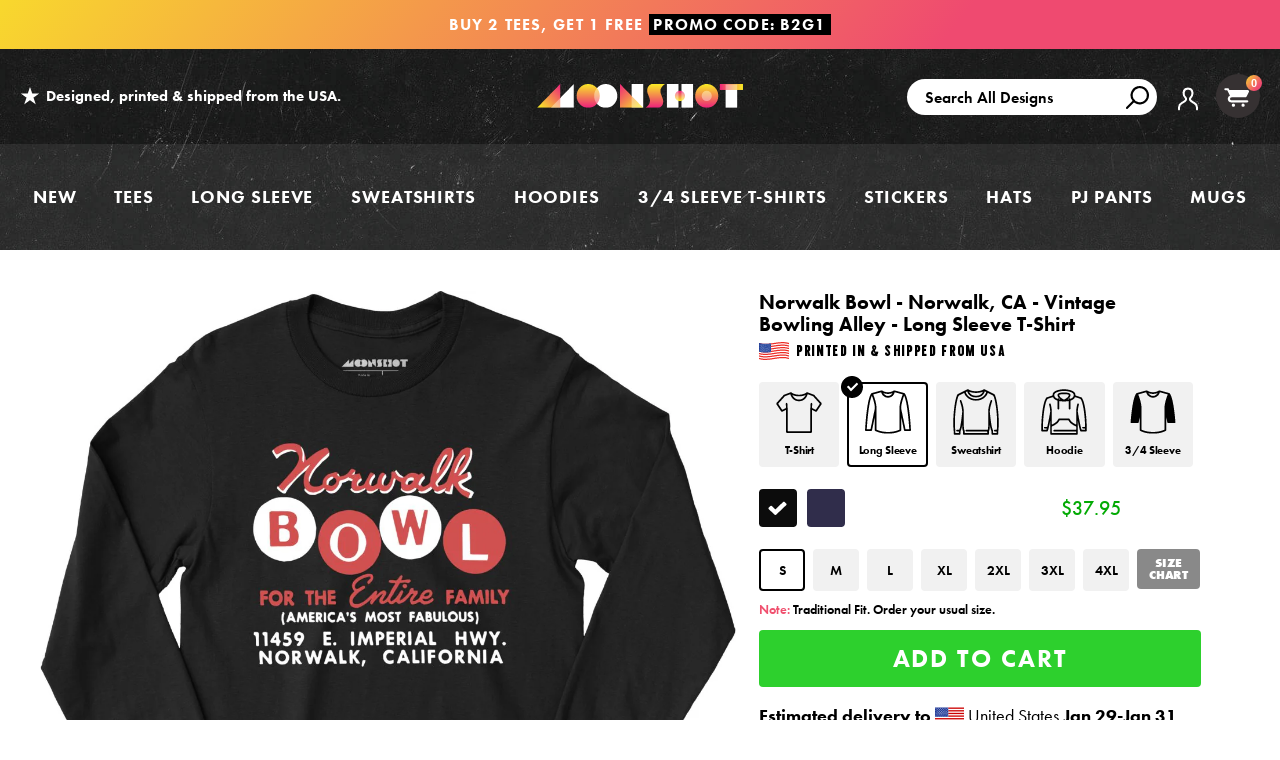

--- FILE ---
content_type: text/html; charset=utf-8
request_url: https://www.m00nshot.com/products/norwalk-bowl-norwalk-ca-vintage-bowling-alley-long-sleeve-t-shirt
body_size: 64341
content:
<!doctype html>
<!--[if IE 9]> <html class="ie9 no-js supports-no-cookies" lang="en"> <![endif]-->
<!--[if (gt IE 9)|!(IE)]><!--> <html class="no-js supports-no-cookies" lang="en"> <!--<![endif]-->
<head>
  <script>  
  /**
  * Author: Triangle Digital
  * Website: triangledigital.xyz
  * Email: contact@triangledigital.xyz
  * Last Update: 17 May 2024
  * Description: This script handles various eCommerce tracking events, 
  * collecting customer data, handling AJAX requests, and pushing 
  * relevant data to the dataLayer for Google Tag Manager.
  */
  
  (function() {
      // Defining the class triangle_digital_datalayer
      class triangle_digital_datalayer {
        constructor() {
          // Initializing dataLayer if not already defined
          window.dataLayer = window.dataLayer || []; 
          
          // Prefix for events name
          this.eventPrefix = 'shopifygtm_';

          // Setting value to true to get formatted product ID
          this.formattedItemId = true; 

          // Data schema for ecommerce and dynamic remarketing
          this.dataSchema = {
            ecommerce: {
                show: true
            },
            dynamicRemarketing: {
                show: false,
                business_vertical: 'retail'
            }
          }

          // Selectors for adding to wishlist
          this.addToWishListSelectors = {
            'addWishListIcon': '',
            'gridItemSelector': '',
            'productLinkSelector': 'a[href*="/products/"]'
          }

          // Selectors for quick view
          this.quickViewSelector = {
            'quickViewElement': '',
            'gridItemSelector': '',
            'productLinkSelector': 'a[href*="/products/"]'
          }

          // Selector for mini cart button
          this.miniCartButton = [
            'a[href="/cart"]', 
          ];
          this.miniCartAppersOn = 'click';

          // Selectors for begin checkout buttons/links
          this.beginCheckoutButtons = [
            'input[name="checkout"]',
            'button[name="checkout"]',
            'a[href="/checkout"]',
            '.additional-checkout-buttons',
          ];

          // Selector for direct checkout button
          this.shopifyDirectCheckoutButton = [
            '.shopify-payment-button'
          ]

          // Setting value to true if Add to Cart redirects to the cart page
          this.isAddToCartRedirect = false;
          
          // Setting value to false if cart items increment/decrement/remove refresh page 
          this.isAjaxCartIncrementDecrement = true;
          
          // Caution: Do not modify anything below this line, as it may result in it not functioning correctly.
          this.cart = {"note":null,"attributes":{},"original_total_price":0,"total_price":0,"total_discount":0,"total_weight":0.0,"item_count":0,"items":[],"requires_shipping":false,"currency":"USD","items_subtotal_price":0,"cart_level_discount_applications":[],"checkout_charge_amount":0}
          this.countryCode = "US";
          this.collectData();  
          this.storeURL = "https://www.m00nshot.com";
          localStorage.setItem('shopCountryCode', this.countryCode);
        }

        // Function to update cart by fetching the latest cart data from the server
        updateCart() {
          fetch("/cart.js")
          .then((response) => response.json())
          .then((data) => {
            this.cart = data;
          });
        }

        // Function to create a debounced function to limit the rate at which a function is executed
       debounce(delay) {         
          let timeoutId;
          return function(func) {
            const context = this;
            const args = arguments;
            
            clearTimeout(timeoutId);
            
            timeoutId = setTimeout(function() {
              func.apply(context, args);
            }, delay);
          };
        }

        // Function to collect various types of data including customer data and events
        collectData() { 
            this.customerData();
            this.ajaxRequestData();
            this.searchPageData();
            this.miniCartData();
            this.beginCheckoutData();
  
            
  
            
              this.productSinglePage();
            
  
            
            
            this.addToWishListData();
            this.quickViewData();
            this.formData();
            this.phoneClickData();
            this.emailClickData();
        }        

        // Function to collect logged in customer data and push it to the dataLayer
        customerData() {
            const currentUser = {};
            

            if (currentUser.email) {
              currentUser.hash_email = "e3b0c44298fc1c149afbf4c8996fb92427ae41e4649b934ca495991b7852b855"
            }

            if (currentUser.phone) {
              currentUser.hash_phone = "e3b0c44298fc1c149afbf4c8996fb92427ae41e4649b934ca495991b7852b855"
            }

            window.dataLayer = window.dataLayer || [];
            dataLayer.push({
              customer: currentUser
            });

            // Log the pushed customer data to the console for SHOPIFY GTM PIXEL DEBUGGERging purposes
            console.log('%c[SHOPIFY GTM PIXEL DEBUGGER] Customer Data Pushed:', 'background: #222; color: #bada55; font-size: 14px; font-weight: bold;', currentUser);
        }

        // Function to handle AJAX requests for add_to_cart, remove_from_cart, search, and update the dataLayer accordingly
        ajaxRequestData() {
          const self = this;
          
          // Handling non-ajax add to cart
          if(this.isAddToCartRedirect) {
            document.addEventListener('submit', function(event) {
              const addToCartForm = event.target.closest('form[action="/cart/add"]');
              if(addToCartForm) {
                event.preventDefault();
                
                const formData = new FormData(addToCartForm);
            
                fetch(window.Shopify.routes.root + 'cart/add.js', {
                  method: 'POST',
                  body: formData
                })
                .then(response => {
                    window.location.href = "/cart";
                })
                .catch((error) => {
                  console.error('%c[ERROR] Add to Cart Request Failed:', 'background: #ff0000; color: white; font-size: 14px; font-weight: bold;', error);
                });
              }
            });
          }
          
          // Overriding fetch function to handle AJAX events
          let originalFetch = window.fetch;
          let debounce = this.debounce(800);
          
          window.fetch = function () {
            return originalFetch.apply(this, arguments).then((response) => {
              if (response.ok) {
                let cloneResponse = response.clone();
                let requestURL = arguments[0];
                
                // Handling search event
                if(/.*\/search\/?.*\?.*q=.+/.test(requestURL) && !requestURL.includes('&requestFrom=uldt')) {   
                  const queryString = requestURL.split('?')[1];
                  const urlParams = new URLSearchParams(queryString);
                  const search_term = urlParams.get("q");

                  debounce(function() {
                    fetch(`${self.storeURL}/search/suggest.json?q=${search_term}&resources[type]=product&requestFrom=uldt`)
                      .then(res => res.json())
                      .then(function(data) {
                            const products = data.resources.results.products;
                            if(products.length) {
                              const fetchRequests = products.map(product =>
                                fetch(`${self.storeURL}/${product.url.split('?')[0]}.js`)
                                  .then(response => response.json())
                                  .catch(error => console.error('%c[ERROR] Error fetching product:', 'background: #ff0000; color: white; font-size: 14px; font-weight: bold;', error))
                              );

                              Promise.all(fetchRequests)
                                .then(products => {
                                    const items = products.map((product) => {
                                      return {
                                        product_id: product.id,
                                        product_title: product.title,
                                        variant_id: product.variants[0].id,
                                        variant_title: product.variants[0].title,
                                        vendor: product.vendor,
                                        total_discount: 0,
                                        final_price: product.price_min,
                                        product_type: product.type, 
                                        quantity: 1
                                      }
                                    });

                                    self.ecommerceDataLayer('search', {search_term, items});
                                })
                            }else {
                              self.ecommerceDataLayer('search', {search_term, items: []});
                            }
                      });
                  });
                }
                // Handling add to cart event
                else if (requestURL.includes("/cart/add")) {
                  cloneResponse.text().then((text) => {
                    let data = JSON.parse(text);

                    if(data.items && Array.isArray(data.items)) {
                      data.items.forEach(function(item) {
                         self.ecommerceDataLayer('add_to_cart', {items: [item]});
                      })
                    } else {
                      self.ecommerceDataLayer('add_to_cart', {items: [data]});
                    }
                    self.updateCart();
                  });
                }
                // Handling cart change event
                else if(requestURL.includes("/cart/change") || requestURL.includes("/cart/update")) {
                  
                   cloneResponse.text().then((text) => {
                     
                    let newCart = JSON.parse(text);
                    let newCartItems = newCart.items;
                    let oldCartItems = self.cart.items;

                    for(let i = 0; i < oldCartItems.length; i++) {
                      let item = oldCartItems[i];
                      let newItem = newCartItems.find(newItems => newItems.id === item.id);


                      if(newItem) {

                        if(newItem.quantity > item.quantity) {
                          // cart item increment
                          let quantity = (newItem.quantity - item.quantity);
                          let updatedItem = {...item, quantity}
                          self.ecommerceDataLayer('add_to_cart', {items: [updatedItem]});
                          self.updateCart(); 

                        }else if(newItem.quantity < item.quantity) {
                          // cart item decrement
                          let quantity = (item.quantity - newItem.quantity);
                          let updatedItem = {...item, quantity}
                          self.ecommerceDataLayer('remove_from_cart', {items: [updatedItem]});
                          self.updateCart(); 
                        }

                      }else {
                        self.ecommerceDataLayer('remove_from_cart', {items: [item]});
                        self.updateCart(); 
                      }
                    }
                  });
                }
              }
              return response;
            });
          }
          // End of fetch 

          // Overriding XMLHttpRequest to handle AJAX events
          var origXMLHttpRequest = XMLHttpRequest;
          XMLHttpRequest = function() {
            var requestURL;
    
            var xhr = new origXMLHttpRequest();
            var origOpen = xhr.open;
            var origSend = xhr.send;
            
            // Override the `open` function.
            xhr.open = function(method, url) {
                requestURL = url;
                return origOpen.apply(this, arguments);
            };
    
    
            xhr.send = function() {
    
                // Proceeding if the request URL matches what we're looking for.
                if (requestURL.includes("/cart/add") || requestURL.includes("/cart/change") || /.*\/search\/?.*\?.*q=.+/.test(requestURL)) {
        
                    xhr.addEventListener('load', function() {
                        if (xhr.readyState === 4) {
                            if (xhr.status >= 200 && xhr.status < 400) { 

                              if(/.*\/search\/?.*\?.*q=.+/.test(requestURL) && !requestURL.includes('&requestFrom=uldt')) {
                                const queryString = requestURL.split('?')[1];
                                const urlParams = new URLSearchParams(queryString);
                                const search_term = urlParams.get("q");

                                debounce(function() {
                                    fetch(`${self.storeURL}/search/suggest.json?q=${search_term}&resources[type]=product&requestFrom=uldt`)
                                      .then(res => res.json())
                                      .then(function(data) {
                                            const products = data.resources.results.products;
                                            if(products.length) {
                                              const fetchRequests = products.map(product =>
                                                fetch(`${self.storeURL}/${product.url.split('?')[0]}.js`)
                                                  .then(response => response.json())
                                                  .catch(error => console.error('%c[ERROR] Error fetching product:', 'background: #ff0000; color: white; font-size: 14px; font-weight: bold;', error))
                                              );
                
                                              Promise.all(fetchRequests)
                                                .then(products => {
                                                    const items = products.map((product) => {
                                                      return {
                                                        product_id: product.id,
                                                        product_title: product.title,
                                                        variant_id: product.variants[0].id,
                                                        variant_title: product.variants[0].title,
                                                        vendor: product.vendor,
                                                        total_discount: 0,
                                                        final_price: product.price_min,
                                                        product_type: product.type, 
                                                        quantity: 1
                                                      }
                                                    });
                
                                                    self.ecommerceDataLayer('search', {search_term, items});
                                                })
                                            }else {
                                              self.ecommerceDataLayer('search', {search_term, items: []});
                                            }
                                      });
                                  });

                              }

                              else if(requestURL.includes("/cart/add")) {
                                  const data = JSON.parse(xhr.responseText);

                                  if(data.items && Array.isArray(data.items)) {
                                    data.items.forEach(function(item) {
                                        self.ecommerceDataLayer('add_to_cart', {items: [item]});
                                      })
                                  } else {
                                    self.ecommerceDataLayer('add_to_cart', {items: [data]});
                                  }
                                  self.updateCart();
                                 
                               }else if(requestURL.includes("/cart/change")) {
                                 
                                  const newCart = JSON.parse(xhr.responseText);
                                  const newCartItems = newCart.items;
                                  let oldCartItems = self.cart.items;
              
                                  for(let i = 0; i < oldCartItems.length; i++) {
                                    let item = oldCartItems[i];
                                    let newItem = newCartItems.find(newItems => newItems.id === item.id);
              
              
                                    if(newItem) {
                                      if(newItem.quantity > item.quantity) {
                                        // cart item increment
                                        let quantity = (newItem.quantity - item.quantity);
                                        let updatedItem = {...item, quantity}
                                        self.ecommerceDataLayer('add_to_cart', {items: [updatedItem]});
                                        self.updateCart(); 
              
                                      }else if(newItem.quantity < item.quantity) {
                                        // cart item decrement
                                        let quantity = (item.quantity - newItem.quantity);
                                        let updatedItem = {...item, quantity}
                                        self.ecommerceDataLayer('remove_from_cart', {items: [updatedItem]});
                                        self.updateCart(); 
                                      }
                                      
              
                                    }else {
                                      self.ecommerceDataLayer('remove_from_cart', {items: [item]});
                                      self.updateCart(); 
                                    }
                                  }
                               }          
                            }
                        }
                    });
                }
    
                return origSend.apply(this, arguments);
            };
    
            return xhr;
          }; 
          // End of XMLHttpRequest
        }

        // Function for collecting data from search page and pushing to dataLayer
        searchPageData() {
          const self = this;
          let pageUrl = window.location.href;
          
          if(/.+\/search\?.*\&?q=.+/.test(pageUrl)) {   
            const queryString = pageUrl.split('?')[1];
            const urlParams = new URLSearchParams(queryString);
            const search_term = urlParams.get("q");
                
            fetch(`https://www.m00nshot.com/search/suggest.json?q=${search_term}&resources[type]=product&requestFrom=uldt`)
            .then(res => res.json())
            .then(function(data) {
                  const products = data.resources.results.products;
                  if(products.length) {
                    const fetchRequests = products.map(product =>
                      fetch(`${self.storeURL}/${product.url.split('?')[0]}.js`)
                        .then(response => response.json())
                        .catch(error => console.error('%c[ERROR] Error fetching product:', 'background: #ff0000; color: white; font-size: 14px; font-weight: bold;', error))
                    );
                    Promise.all(fetchRequests)
                    .then(products => {
                        const items = products.map((product) => {
                            return {
                            product_id: product.id,
                            product_title: product.title,
                            variant_id: product.variants[0].id,
                            variant_title: product.variants[0].title,
                            vendor: product.vendor,
                            total_discount: 0,
                            final_price: product.price_min,
                            product_type: product.type, 
                            quantity: 1
                            }
                        });

                        self.ecommerceDataLayer('search', {search_term, items});
                    });
                  }else {
                    self.ecommerceDataLayer('search', {search_term, items: []});
                  }
            });
          }
        }

        // Function to collect data from the mini cart and push to dataLayer
        miniCartData() {
          if(this.miniCartButton.length) {
            let self = this;
            if(this.miniCartAppersOn === 'hover') {
              this.miniCartAppersOn = 'mouseenter';
            }
            this.miniCartButton.forEach((selector) => {
              let miniCartButtons = document.querySelectorAll(selector);
              miniCartButtons.forEach((miniCartButton) => {
                miniCartButton.addEventListener(self.miniCartAppersOn, () => {
                  self.ecommerceDataLayer('view_cart', self.cart);
                  console.log('%c[SHOPIFY GTM PIXEL DEBUGGER] View Cart Event Pushed (Mini Cart):', 'background: #222; color: #bada55; font-size: 14px; font-weight: bold;', self.cart);
                });
              });
            });
          }
        }

        // Function to track 'begin_checkout' event and push to dataLayer
        beginCheckoutData() {
          let self = this;
          document.addEventListener('pointerdown', (event) => {
            let targetElement = event.target.closest(self.beginCheckoutButtons.join(', '));
            if(targetElement) {
              self.ecommerceDataLayer('begin_checkout', self.cart);
              console.log('%c[SHOPIFY GTM PIXEL DEBUGGER] Begin Checkout Event Pushed:', 'background: #6a1b9a; color: #fff; font-size: 14px; font-weight: bold;', self.cart);
            }
          });
        }

        // Function to track 'view_cart', 'add_to_cart', and 'remove_from_cart' events on the cart page
        viewCartPageData() {
          this.ecommerceDataLayer('view_cart', this.cart);
          console.log('%c[SHOPIFY GTM PIXEL DEBUGGER] View Cart Event Pushed (Cart Page):', 'background: #1e88e5; color: #fff; font-size: 14px; font-weight: bold;', this.cart);

          if(!this.isAjaxCartIncrementDecrement) {
            const self = this;
            document.addEventListener('pointerdown', (event) => {
              const target = event.target.closest('a[href*="/cart/change?"]');
              if(target) {
                const linkUrl = target.getAttribute('href');
                const queryString = linkUrl.split("?")[1];
                const urlParams = new URLSearchParams(queryString);
                const newQuantity = urlParams.get("quantity");
                const line = urlParams.get("line");
                const cart_id = urlParams.get("id");
                
                if(newQuantity && (line || cart_id)) {
                  let item = line ? {...self.cart.items[line - 1]} : self.cart.items.find(item => item.key === cart_id);
                  let event = 'add_to_cart';
                  if(newQuantity < item.quantity) {
                    event = 'remove_from_cart';
                  }
                  let quantity = Math.abs(newQuantity - item.quantity);
                  item['quantity'] = quantity;
                  self.ecommerceDataLayer(event, {items: [item]});
                  console.log(`%c[SHOPIFY GTM PIXEL DEBUGGER] ${event === 'add_to_cart' ? 'Add to Cart' : 'Remove from Cart'} Event Pushed:`, 'background: #f57c00; color: #fff; font-size: 14px; font-weight: bold;', item);
                }
              }
            });
          }
        }

        // Function to track 'view_item' and 'begin_checkout' events on the product single page
        productSinglePage() {
          
          const item = {
            product_id: 8093057482922,
            variant_id: 46589696704682,
            product_title: "Norwalk Bowl - Norwalk, CA - Vintage Bowling Alley - Long Sleeve T-Shirt",
            line_level_total_discount: 0,
            vendor: "m00nshots",
            sku: null,
            product_type: "Long Sleeve T-Shirt",
            item_list_id: 300703154346,
            item_list_name: "All Products",
            
            variant_title: "Black \/ S",
            
            final_price: 3795,
            quantity: 1
          };
          
          const variants = [{"id":46589696704682,"title":"Black \/ S","option1":"Black","option2":"S","option3":null,"sku":"G2400_black_s_front_norwalk-bowl-norwalk-ca-vintage-bowling-alley_long-sleeve-t-shirt","requires_shipping":true,"taxable":true,"featured_image":{"id":39564735250602,"product_id":8093057482922,"position":1,"created_at":"2025-02-28T22:38:37-08:00","updated_at":"2025-02-28T22:38:41-08:00","alt":"Norwalk Bowl - Norwalk, CA - Vintage Bowling Alley - Black - Long Sleeve T-Shirt","width":1200,"height":1200,"src":"\/\/www.m00nshot.com\/cdn\/shop\/files\/norwalk-bowl-norwalk-ca-vintage-bowling-alley-long-sleeve-t-shirt.jpg?v=1740811121","variant_ids":[46589696704682,46589696737450,46589696770218,46589696802986,46589696835754,46589696868522,46589696901290]},"available":true,"name":"Norwalk Bowl - Norwalk, CA - Vintage Bowling Alley - Long Sleeve T-Shirt - Black \/ S","public_title":"Black \/ S","options":["Black","S"],"price":3795,"weight":241,"compare_at_price":null,"inventory_quantity":36,"inventory_management":"shopify","inventory_policy":"deny","barcode":null,"featured_media":{"alt":"Norwalk Bowl - Norwalk, CA - Vintage Bowling Alley - Black - Long Sleeve T-Shirt","id":31748453433514,"position":1,"preview_image":{"aspect_ratio":1.0,"height":1200,"width":1200,"src":"\/\/www.m00nshot.com\/cdn\/shop\/files\/norwalk-bowl-norwalk-ca-vintage-bowling-alley-long-sleeve-t-shirt.jpg?v=1740811121"}},"requires_selling_plan":false,"selling_plan_allocations":[],"quantity_rule":{"min":1,"max":null,"increment":1}},{"id":46589696737450,"title":"Black \/ M","option1":"Black","option2":"M","option3":null,"sku":"G2400_black_m_front_norwalk-bowl-norwalk-ca-vintage-bowling-alley_long-sleeve-t-shirt","requires_shipping":true,"taxable":true,"featured_image":{"id":39564735250602,"product_id":8093057482922,"position":1,"created_at":"2025-02-28T22:38:37-08:00","updated_at":"2025-02-28T22:38:41-08:00","alt":"Norwalk Bowl - Norwalk, CA - Vintage Bowling Alley - Black - Long Sleeve T-Shirt","width":1200,"height":1200,"src":"\/\/www.m00nshot.com\/cdn\/shop\/files\/norwalk-bowl-norwalk-ca-vintage-bowling-alley-long-sleeve-t-shirt.jpg?v=1740811121","variant_ids":[46589696704682,46589696737450,46589696770218,46589696802986,46589696835754,46589696868522,46589696901290]},"available":true,"name":"Norwalk Bowl - Norwalk, CA - Vintage Bowling Alley - Long Sleeve T-Shirt - Black \/ M","public_title":"Black \/ M","options":["Black","M"],"price":3795,"weight":278,"compare_at_price":null,"inventory_quantity":36,"inventory_management":"shopify","inventory_policy":"deny","barcode":null,"featured_media":{"alt":"Norwalk Bowl - Norwalk, CA - Vintage Bowling Alley - Black - Long Sleeve T-Shirt","id":31748453433514,"position":1,"preview_image":{"aspect_ratio":1.0,"height":1200,"width":1200,"src":"\/\/www.m00nshot.com\/cdn\/shop\/files\/norwalk-bowl-norwalk-ca-vintage-bowling-alley-long-sleeve-t-shirt.jpg?v=1740811121"}},"requires_selling_plan":false,"selling_plan_allocations":[],"quantity_rule":{"min":1,"max":null,"increment":1}},{"id":46589696770218,"title":"Black \/ L","option1":"Black","option2":"L","option3":null,"sku":"G2400_black_l_front_norwalk-bowl-norwalk-ca-vintage-bowling-alley_long-sleeve-t-shirt","requires_shipping":true,"taxable":true,"featured_image":{"id":39564735250602,"product_id":8093057482922,"position":1,"created_at":"2025-02-28T22:38:37-08:00","updated_at":"2025-02-28T22:38:41-08:00","alt":"Norwalk Bowl - Norwalk, CA - Vintage Bowling Alley - Black - Long Sleeve T-Shirt","width":1200,"height":1200,"src":"\/\/www.m00nshot.com\/cdn\/shop\/files\/norwalk-bowl-norwalk-ca-vintage-bowling-alley-long-sleeve-t-shirt.jpg?v=1740811121","variant_ids":[46589696704682,46589696737450,46589696770218,46589696802986,46589696835754,46589696868522,46589696901290]},"available":true,"name":"Norwalk Bowl - Norwalk, CA - Vintage Bowling Alley - Long Sleeve T-Shirt - Black \/ L","public_title":"Black \/ L","options":["Black","L"],"price":3795,"weight":306,"compare_at_price":null,"inventory_quantity":36,"inventory_management":"shopify","inventory_policy":"deny","barcode":null,"featured_media":{"alt":"Norwalk Bowl - Norwalk, CA - Vintage Bowling Alley - Black - Long Sleeve T-Shirt","id":31748453433514,"position":1,"preview_image":{"aspect_ratio":1.0,"height":1200,"width":1200,"src":"\/\/www.m00nshot.com\/cdn\/shop\/files\/norwalk-bowl-norwalk-ca-vintage-bowling-alley-long-sleeve-t-shirt.jpg?v=1740811121"}},"requires_selling_plan":false,"selling_plan_allocations":[],"quantity_rule":{"min":1,"max":null,"increment":1}},{"id":46589696802986,"title":"Black \/ XL","option1":"Black","option2":"XL","option3":null,"sku":"G2400_black_xl_front_norwalk-bowl-norwalk-ca-vintage-bowling-alley_long-sleeve-t-shirt","requires_shipping":true,"taxable":true,"featured_image":{"id":39564735250602,"product_id":8093057482922,"position":1,"created_at":"2025-02-28T22:38:37-08:00","updated_at":"2025-02-28T22:38:41-08:00","alt":"Norwalk Bowl - Norwalk, CA - Vintage Bowling Alley - Black - Long Sleeve T-Shirt","width":1200,"height":1200,"src":"\/\/www.m00nshot.com\/cdn\/shop\/files\/norwalk-bowl-norwalk-ca-vintage-bowling-alley-long-sleeve-t-shirt.jpg?v=1740811121","variant_ids":[46589696704682,46589696737450,46589696770218,46589696802986,46589696835754,46589696868522,46589696901290]},"available":true,"name":"Norwalk Bowl - Norwalk, CA - Vintage Bowling Alley - Long Sleeve T-Shirt - Black \/ XL","public_title":"Black \/ XL","options":["Black","XL"],"price":3795,"weight":309,"compare_at_price":null,"inventory_quantity":36,"inventory_management":"shopify","inventory_policy":"deny","barcode":null,"featured_media":{"alt":"Norwalk Bowl - Norwalk, CA - Vintage Bowling Alley - Black - Long Sleeve T-Shirt","id":31748453433514,"position":1,"preview_image":{"aspect_ratio":1.0,"height":1200,"width":1200,"src":"\/\/www.m00nshot.com\/cdn\/shop\/files\/norwalk-bowl-norwalk-ca-vintage-bowling-alley-long-sleeve-t-shirt.jpg?v=1740811121"}},"requires_selling_plan":false,"selling_plan_allocations":[],"quantity_rule":{"min":1,"max":null,"increment":1}},{"id":46589696835754,"title":"Black \/ 2XL","option1":"Black","option2":"2XL","option3":null,"sku":"G2400_black_2xl_front_norwalk-bowl-norwalk-ca-vintage-bowling-alley_long-sleeve-t-shirt","requires_shipping":true,"taxable":true,"featured_image":{"id":39564735250602,"product_id":8093057482922,"position":1,"created_at":"2025-02-28T22:38:37-08:00","updated_at":"2025-02-28T22:38:41-08:00","alt":"Norwalk Bowl - Norwalk, CA - Vintage Bowling Alley - Black - Long Sleeve T-Shirt","width":1200,"height":1200,"src":"\/\/www.m00nshot.com\/cdn\/shop\/files\/norwalk-bowl-norwalk-ca-vintage-bowling-alley-long-sleeve-t-shirt.jpg?v=1740811121","variant_ids":[46589696704682,46589696737450,46589696770218,46589696802986,46589696835754,46589696868522,46589696901290]},"available":true,"name":"Norwalk Bowl - Norwalk, CA - Vintage Bowling Alley - Long Sleeve T-Shirt - Black \/ 2XL","public_title":"Black \/ 2XL","options":["Black","2XL"],"price":3895,"weight":369,"compare_at_price":null,"inventory_quantity":36,"inventory_management":"shopify","inventory_policy":"deny","barcode":null,"featured_media":{"alt":"Norwalk Bowl - Norwalk, CA - Vintage Bowling Alley - Black - Long Sleeve T-Shirt","id":31748453433514,"position":1,"preview_image":{"aspect_ratio":1.0,"height":1200,"width":1200,"src":"\/\/www.m00nshot.com\/cdn\/shop\/files\/norwalk-bowl-norwalk-ca-vintage-bowling-alley-long-sleeve-t-shirt.jpg?v=1740811121"}},"requires_selling_plan":false,"selling_plan_allocations":[],"quantity_rule":{"min":1,"max":null,"increment":1}},{"id":46589696868522,"title":"Black \/ 3XL","option1":"Black","option2":"3XL","option3":null,"sku":"G2400_black_3xl_front_norwalk-bowl-norwalk-ca-vintage-bowling-alley_long-sleeve-t-shirt","requires_shipping":true,"taxable":true,"featured_image":{"id":39564735250602,"product_id":8093057482922,"position":1,"created_at":"2025-02-28T22:38:37-08:00","updated_at":"2025-02-28T22:38:41-08:00","alt":"Norwalk Bowl - Norwalk, CA - Vintage Bowling Alley - Black - Long Sleeve T-Shirt","width":1200,"height":1200,"src":"\/\/www.m00nshot.com\/cdn\/shop\/files\/norwalk-bowl-norwalk-ca-vintage-bowling-alley-long-sleeve-t-shirt.jpg?v=1740811121","variant_ids":[46589696704682,46589696737450,46589696770218,46589696802986,46589696835754,46589696868522,46589696901290]},"available":true,"name":"Norwalk Bowl - Norwalk, CA - Vintage Bowling Alley - Long Sleeve T-Shirt - Black \/ 3XL","public_title":"Black \/ 3XL","options":["Black","3XL"],"price":4095,"weight":405,"compare_at_price":null,"inventory_quantity":36,"inventory_management":"shopify","inventory_policy":"deny","barcode":null,"featured_media":{"alt":"Norwalk Bowl - Norwalk, CA - Vintage Bowling Alley - Black - Long Sleeve T-Shirt","id":31748453433514,"position":1,"preview_image":{"aspect_ratio":1.0,"height":1200,"width":1200,"src":"\/\/www.m00nshot.com\/cdn\/shop\/files\/norwalk-bowl-norwalk-ca-vintage-bowling-alley-long-sleeve-t-shirt.jpg?v=1740811121"}},"requires_selling_plan":false,"selling_plan_allocations":[],"quantity_rule":{"min":1,"max":null,"increment":1}},{"id":46589696901290,"title":"Black \/ 4XL","option1":"Black","option2":"4XL","option3":null,"sku":"G2400_black_4xl_front_norwalk-bowl-norwalk-ca-vintage-bowling-alley_long-sleeve-t-shirt","requires_shipping":true,"taxable":true,"featured_image":{"id":39564735250602,"product_id":8093057482922,"position":1,"created_at":"2025-02-28T22:38:37-08:00","updated_at":"2025-02-28T22:38:41-08:00","alt":"Norwalk Bowl - Norwalk, CA - Vintage Bowling Alley - Black - Long Sleeve T-Shirt","width":1200,"height":1200,"src":"\/\/www.m00nshot.com\/cdn\/shop\/files\/norwalk-bowl-norwalk-ca-vintage-bowling-alley-long-sleeve-t-shirt.jpg?v=1740811121","variant_ids":[46589696704682,46589696737450,46589696770218,46589696802986,46589696835754,46589696868522,46589696901290]},"available":true,"name":"Norwalk Bowl - Norwalk, CA - Vintage Bowling Alley - Long Sleeve T-Shirt - Black \/ 4XL","public_title":"Black \/ 4XL","options":["Black","4XL"],"price":4095,"weight":533,"compare_at_price":null,"inventory_quantity":36,"inventory_management":"shopify","inventory_policy":"deny","barcode":null,"featured_media":{"alt":"Norwalk Bowl - Norwalk, CA - Vintage Bowling Alley - Black - Long Sleeve T-Shirt","id":31748453433514,"position":1,"preview_image":{"aspect_ratio":1.0,"height":1200,"width":1200,"src":"\/\/www.m00nshot.com\/cdn\/shop\/files\/norwalk-bowl-norwalk-ca-vintage-bowling-alley-long-sleeve-t-shirt.jpg?v=1740811121"}},"requires_selling_plan":false,"selling_plan_allocations":[],"quantity_rule":{"min":1,"max":null,"increment":1}},{"id":46589696934058,"title":"Navy \/ S","option1":"Navy","option2":"S","option3":null,"sku":"G2400_navy_s_front_norwalk-bowl-norwalk-ca-vintage-bowling-alley_long-sleeve-t-shirt","requires_shipping":true,"taxable":true,"featured_image":{"id":39564735283370,"product_id":8093057482922,"position":2,"created_at":"2025-02-28T22:38:37-08:00","updated_at":"2025-02-28T22:38:41-08:00","alt":"Norwalk Bowl - Norwalk, CA - Vintage Bowling Alley - Navy - Long Sleeve T-Shirt","width":1200,"height":1200,"src":"\/\/www.m00nshot.com\/cdn\/shop\/files\/norwalk-bowl-norwalk-ca-vintage-bowling-alley-long-sleeve-t-shirt_b295e222-af79-4e15-b818-79964ebbea73.jpg?v=1740811121","variant_ids":[46589696934058,46589696966826,46589696999594,46589697032362,46589697065130,46589697097898,46589697130666]},"available":true,"name":"Norwalk Bowl - Norwalk, CA - Vintage Bowling Alley - Long Sleeve T-Shirt - Navy \/ S","public_title":"Navy \/ S","options":["Navy","S"],"price":3795,"weight":241,"compare_at_price":null,"inventory_quantity":36,"inventory_management":"shopify","inventory_policy":"deny","barcode":null,"featured_media":{"alt":"Norwalk Bowl - Norwalk, CA - Vintage Bowling Alley - Navy - Long Sleeve T-Shirt","id":31748453466282,"position":2,"preview_image":{"aspect_ratio":1.0,"height":1200,"width":1200,"src":"\/\/www.m00nshot.com\/cdn\/shop\/files\/norwalk-bowl-norwalk-ca-vintage-bowling-alley-long-sleeve-t-shirt_b295e222-af79-4e15-b818-79964ebbea73.jpg?v=1740811121"}},"requires_selling_plan":false,"selling_plan_allocations":[],"quantity_rule":{"min":1,"max":null,"increment":1}},{"id":46589696966826,"title":"Navy \/ M","option1":"Navy","option2":"M","option3":null,"sku":"G2400_navy_m_front_norwalk-bowl-norwalk-ca-vintage-bowling-alley_long-sleeve-t-shirt","requires_shipping":true,"taxable":true,"featured_image":{"id":39564735283370,"product_id":8093057482922,"position":2,"created_at":"2025-02-28T22:38:37-08:00","updated_at":"2025-02-28T22:38:41-08:00","alt":"Norwalk Bowl - Norwalk, CA - Vintage Bowling Alley - Navy - Long Sleeve T-Shirt","width":1200,"height":1200,"src":"\/\/www.m00nshot.com\/cdn\/shop\/files\/norwalk-bowl-norwalk-ca-vintage-bowling-alley-long-sleeve-t-shirt_b295e222-af79-4e15-b818-79964ebbea73.jpg?v=1740811121","variant_ids":[46589696934058,46589696966826,46589696999594,46589697032362,46589697065130,46589697097898,46589697130666]},"available":true,"name":"Norwalk Bowl - Norwalk, CA - Vintage Bowling Alley - Long Sleeve T-Shirt - Navy \/ M","public_title":"Navy \/ M","options":["Navy","M"],"price":3795,"weight":278,"compare_at_price":null,"inventory_quantity":36,"inventory_management":"shopify","inventory_policy":"deny","barcode":null,"featured_media":{"alt":"Norwalk Bowl - Norwalk, CA - Vintage Bowling Alley - Navy - Long Sleeve T-Shirt","id":31748453466282,"position":2,"preview_image":{"aspect_ratio":1.0,"height":1200,"width":1200,"src":"\/\/www.m00nshot.com\/cdn\/shop\/files\/norwalk-bowl-norwalk-ca-vintage-bowling-alley-long-sleeve-t-shirt_b295e222-af79-4e15-b818-79964ebbea73.jpg?v=1740811121"}},"requires_selling_plan":false,"selling_plan_allocations":[],"quantity_rule":{"min":1,"max":null,"increment":1}},{"id":46589696999594,"title":"Navy \/ L","option1":"Navy","option2":"L","option3":null,"sku":"G2400_navy_l_front_norwalk-bowl-norwalk-ca-vintage-bowling-alley_long-sleeve-t-shirt","requires_shipping":true,"taxable":true,"featured_image":{"id":39564735283370,"product_id":8093057482922,"position":2,"created_at":"2025-02-28T22:38:37-08:00","updated_at":"2025-02-28T22:38:41-08:00","alt":"Norwalk Bowl - Norwalk, CA - Vintage Bowling Alley - Navy - Long Sleeve T-Shirt","width":1200,"height":1200,"src":"\/\/www.m00nshot.com\/cdn\/shop\/files\/norwalk-bowl-norwalk-ca-vintage-bowling-alley-long-sleeve-t-shirt_b295e222-af79-4e15-b818-79964ebbea73.jpg?v=1740811121","variant_ids":[46589696934058,46589696966826,46589696999594,46589697032362,46589697065130,46589697097898,46589697130666]},"available":true,"name":"Norwalk Bowl - Norwalk, CA - Vintage Bowling Alley - Long Sleeve T-Shirt - Navy \/ L","public_title":"Navy \/ L","options":["Navy","L"],"price":3795,"weight":306,"compare_at_price":null,"inventory_quantity":36,"inventory_management":"shopify","inventory_policy":"deny","barcode":null,"featured_media":{"alt":"Norwalk Bowl - Norwalk, CA - Vintage Bowling Alley - Navy - Long Sleeve T-Shirt","id":31748453466282,"position":2,"preview_image":{"aspect_ratio":1.0,"height":1200,"width":1200,"src":"\/\/www.m00nshot.com\/cdn\/shop\/files\/norwalk-bowl-norwalk-ca-vintage-bowling-alley-long-sleeve-t-shirt_b295e222-af79-4e15-b818-79964ebbea73.jpg?v=1740811121"}},"requires_selling_plan":false,"selling_plan_allocations":[],"quantity_rule":{"min":1,"max":null,"increment":1}},{"id":46589697032362,"title":"Navy \/ XL","option1":"Navy","option2":"XL","option3":null,"sku":"G2400_navy_xl_front_norwalk-bowl-norwalk-ca-vintage-bowling-alley_long-sleeve-t-shirt","requires_shipping":true,"taxable":true,"featured_image":{"id":39564735283370,"product_id":8093057482922,"position":2,"created_at":"2025-02-28T22:38:37-08:00","updated_at":"2025-02-28T22:38:41-08:00","alt":"Norwalk Bowl - Norwalk, CA - Vintage Bowling Alley - Navy - Long Sleeve T-Shirt","width":1200,"height":1200,"src":"\/\/www.m00nshot.com\/cdn\/shop\/files\/norwalk-bowl-norwalk-ca-vintage-bowling-alley-long-sleeve-t-shirt_b295e222-af79-4e15-b818-79964ebbea73.jpg?v=1740811121","variant_ids":[46589696934058,46589696966826,46589696999594,46589697032362,46589697065130,46589697097898,46589697130666]},"available":true,"name":"Norwalk Bowl - Norwalk, CA - Vintage Bowling Alley - Long Sleeve T-Shirt - Navy \/ XL","public_title":"Navy \/ XL","options":["Navy","XL"],"price":3795,"weight":309,"compare_at_price":null,"inventory_quantity":36,"inventory_management":"shopify","inventory_policy":"deny","barcode":null,"featured_media":{"alt":"Norwalk Bowl - Norwalk, CA - Vintage Bowling Alley - Navy - Long Sleeve T-Shirt","id":31748453466282,"position":2,"preview_image":{"aspect_ratio":1.0,"height":1200,"width":1200,"src":"\/\/www.m00nshot.com\/cdn\/shop\/files\/norwalk-bowl-norwalk-ca-vintage-bowling-alley-long-sleeve-t-shirt_b295e222-af79-4e15-b818-79964ebbea73.jpg?v=1740811121"}},"requires_selling_plan":false,"selling_plan_allocations":[],"quantity_rule":{"min":1,"max":null,"increment":1}},{"id":46589697065130,"title":"Navy \/ 2XL","option1":"Navy","option2":"2XL","option3":null,"sku":"G2400_navy_2xl_front_norwalk-bowl-norwalk-ca-vintage-bowling-alley_long-sleeve-t-shirt","requires_shipping":true,"taxable":true,"featured_image":{"id":39564735283370,"product_id":8093057482922,"position":2,"created_at":"2025-02-28T22:38:37-08:00","updated_at":"2025-02-28T22:38:41-08:00","alt":"Norwalk Bowl - Norwalk, CA - Vintage Bowling Alley - Navy - Long Sleeve T-Shirt","width":1200,"height":1200,"src":"\/\/www.m00nshot.com\/cdn\/shop\/files\/norwalk-bowl-norwalk-ca-vintage-bowling-alley-long-sleeve-t-shirt_b295e222-af79-4e15-b818-79964ebbea73.jpg?v=1740811121","variant_ids":[46589696934058,46589696966826,46589696999594,46589697032362,46589697065130,46589697097898,46589697130666]},"available":true,"name":"Norwalk Bowl - Norwalk, CA - Vintage Bowling Alley - Long Sleeve T-Shirt - Navy \/ 2XL","public_title":"Navy \/ 2XL","options":["Navy","2XL"],"price":3895,"weight":369,"compare_at_price":null,"inventory_quantity":36,"inventory_management":"shopify","inventory_policy":"deny","barcode":null,"featured_media":{"alt":"Norwalk Bowl - Norwalk, CA - Vintage Bowling Alley - Navy - Long Sleeve T-Shirt","id":31748453466282,"position":2,"preview_image":{"aspect_ratio":1.0,"height":1200,"width":1200,"src":"\/\/www.m00nshot.com\/cdn\/shop\/files\/norwalk-bowl-norwalk-ca-vintage-bowling-alley-long-sleeve-t-shirt_b295e222-af79-4e15-b818-79964ebbea73.jpg?v=1740811121"}},"requires_selling_plan":false,"selling_plan_allocations":[],"quantity_rule":{"min":1,"max":null,"increment":1}},{"id":46589697097898,"title":"Navy \/ 3XL","option1":"Navy","option2":"3XL","option3":null,"sku":"G2400_navy_3xl_front_norwalk-bowl-norwalk-ca-vintage-bowling-alley_long-sleeve-t-shirt","requires_shipping":true,"taxable":true,"featured_image":{"id":39564735283370,"product_id":8093057482922,"position":2,"created_at":"2025-02-28T22:38:37-08:00","updated_at":"2025-02-28T22:38:41-08:00","alt":"Norwalk Bowl - Norwalk, CA - Vintage Bowling Alley - Navy - Long Sleeve T-Shirt","width":1200,"height":1200,"src":"\/\/www.m00nshot.com\/cdn\/shop\/files\/norwalk-bowl-norwalk-ca-vintage-bowling-alley-long-sleeve-t-shirt_b295e222-af79-4e15-b818-79964ebbea73.jpg?v=1740811121","variant_ids":[46589696934058,46589696966826,46589696999594,46589697032362,46589697065130,46589697097898,46589697130666]},"available":true,"name":"Norwalk Bowl - Norwalk, CA - Vintage Bowling Alley - Long Sleeve T-Shirt - Navy \/ 3XL","public_title":"Navy \/ 3XL","options":["Navy","3XL"],"price":4095,"weight":405,"compare_at_price":null,"inventory_quantity":36,"inventory_management":"shopify","inventory_policy":"deny","barcode":null,"featured_media":{"alt":"Norwalk Bowl - Norwalk, CA - Vintage Bowling Alley - Navy - Long Sleeve T-Shirt","id":31748453466282,"position":2,"preview_image":{"aspect_ratio":1.0,"height":1200,"width":1200,"src":"\/\/www.m00nshot.com\/cdn\/shop\/files\/norwalk-bowl-norwalk-ca-vintage-bowling-alley-long-sleeve-t-shirt_b295e222-af79-4e15-b818-79964ebbea73.jpg?v=1740811121"}},"requires_selling_plan":false,"selling_plan_allocations":[],"quantity_rule":{"min":1,"max":null,"increment":1}},{"id":46589697130666,"title":"Navy \/ 4XL","option1":"Navy","option2":"4XL","option3":null,"sku":"G2400_navy_4xl_front_norwalk-bowl-norwalk-ca-vintage-bowling-alley_long-sleeve-t-shirt","requires_shipping":true,"taxable":true,"featured_image":{"id":39564735283370,"product_id":8093057482922,"position":2,"created_at":"2025-02-28T22:38:37-08:00","updated_at":"2025-02-28T22:38:41-08:00","alt":"Norwalk Bowl - Norwalk, CA - Vintage Bowling Alley - Navy - Long Sleeve T-Shirt","width":1200,"height":1200,"src":"\/\/www.m00nshot.com\/cdn\/shop\/files\/norwalk-bowl-norwalk-ca-vintage-bowling-alley-long-sleeve-t-shirt_b295e222-af79-4e15-b818-79964ebbea73.jpg?v=1740811121","variant_ids":[46589696934058,46589696966826,46589696999594,46589697032362,46589697065130,46589697097898,46589697130666]},"available":true,"name":"Norwalk Bowl - Norwalk, CA - Vintage Bowling Alley - Long Sleeve T-Shirt - Navy \/ 4XL","public_title":"Navy \/ 4XL","options":["Navy","4XL"],"price":4095,"weight":533,"compare_at_price":null,"inventory_quantity":36,"inventory_management":"shopify","inventory_policy":"deny","barcode":null,"featured_media":{"alt":"Norwalk Bowl - Norwalk, CA - Vintage Bowling Alley - Navy - Long Sleeve T-Shirt","id":31748453466282,"position":2,"preview_image":{"aspect_ratio":1.0,"height":1200,"width":1200,"src":"\/\/www.m00nshot.com\/cdn\/shop\/files\/norwalk-bowl-norwalk-ca-vintage-bowling-alley-long-sleeve-t-shirt_b295e222-af79-4e15-b818-79964ebbea73.jpg?v=1740811121"}},"requires_selling_plan":false,"selling_plan_allocations":[],"quantity_rule":{"min":1,"max":null,"increment":1}}]
          this.ecommerceDataLayer('view_item', {items: [item]});
          console.log('%c[SHOPIFY GTM PIXEL DEBUGGER] View Item Event Pushed:', 'background: #00c853; color: #fff; font-size: 14px; font-weight: bold;', item);

          if(this.shopifyDirectCheckoutButton.length) {
            let self = this;
            document.addEventListener('pointerdown', (event) => {  
              let target = event.target;
              let checkoutButton = event.target.closest(this.shopifyDirectCheckoutButton.join(', '));
              if(checkoutButton && (variants || self.quickViewVariants)) {
                let checkoutForm = checkoutButton.closest('form[action*="/cart/add"]');
                if(checkoutForm) {
                  let variant_id = null;
                  let varientInput = checkoutForm.querySelector('input[name="id"]');
                  let varientIdFromURL = new URLSearchParams(window.location.search).get('variant');
                  let firstVarientId = item.variant_id;

                  if(varientInput) {
                    variant_id = parseInt(varientInput.value);
                  } else if(varientIdFromURL) {
                    variant_id = varientIdFromURL;
                  } else if(firstVarientId) {
                    variant_id = firstVarientId;
                  }

                  if(variant_id) {
                    variant_id = parseInt(variant_id);
                    let quantity = 1;
                    let quantitySelector = checkoutForm.getAttribute('id');
                    if(quantitySelector) {
                      let quentityInput = document.querySelector('input[name="quantity"][form="'+quantitySelector+'"]');
                      if(quentityInput) {
                        quantity = +quentityInput.value;
                      }
                    }
                    if(variant_id) {
                      let variant = variants.find(item => item.id === +variant_id);
                      if(variant && item) {
                        item['variant_id'] = variant_id;
                        item['variant_title'] = variant.title;
                        item['final_price'] = variant.price;
                        item['quantity'] = quantity;
                        self.ecommerceDataLayer('add_to_cart', {items: [item]});
                        self.ecommerceDataLayer('begin_checkout', {items: [item]});
                        console.log('%c[SHOPIFY GTM PIXEL DEBUGGER] Add to Cart Event Pushed:', 'background: #f57c00; color: #fff; font-size: 14px; font-weight: bold;', item);
                        console.log('%c[SHOPIFY GTM PIXEL DEBUGGER] Begin Checkout Event Pushed:', 'background: #6a1b9a; color: #fff; font-size: 14px; font-weight: bold;', item);
                      } else if(self.quickViewedItem) {                                  
                        let variant = self.quickViewVariants.find(item => item.id === +variant_id);
                        if(variant) {
                          self.quickViewedItem['variant_id'] = variant_id;
                          self.quickViewedItem['variant_title'] = variant.title;
                          self.quickViewedItem['final_price'] = parseFloat(variant.price) * 100;
                          self.quickViewedItem['quantity'] = quantity;
                          self.ecommerceDataLayer('add_to_cart', {items: [self.quickViewedItem]});
                          self.ecommerceDataLayer('begin_checkout', {items: [self.quickViewedItem]});
                          console.log('%c[SHOPIFY GTM PIXEL DEBUGGER] Add to Cart Event Pushed:', 'background: #f57c00; color: #fff; font-size: 14px; font-weight: bold;', self.quickViewedItem);
                          console.log('%c[SHOPIFY GTM PIXEL DEBUGGER] Begin Checkout Event Pushed:', 'background: #6a1b9a; color: #fff; font-size: 14px; font-weight: bold;', self.quickViewedItem);
                        }
                      }
                    }
                  }
                }
              }
            });
          }
          
        }

        // Function to track 'view_item_list' event on collections pages
        collectionsPageData() {
          var ecommerce = {
            'items': [
              
            ]
          };

          ecommerce['item_list_id'] = null
          ecommerce['item_list_name'] = null

          this.ecommerceDataLayer('view_item_list', ecommerce);
          console.log('%c[SHOPIFY GTM PIXEL DEBUGGER] View Item List Event Pushed:', 'background: #0097a7; color: #fff; font-size: 14px; font-weight: bold;', ecommerce);
        }

        // Function to track 'add_to_wishlist' event when a product is added to wishlist
        addToWishListData() {
          if(this.addToWishListSelectors && this.addToWishListSelectors.addWishListIcon) {
            const self = this;
            document.addEventListener('pointerdown', (event) => {
              let target = event.target;
              if(target.closest(self.addToWishListSelectors.addWishListIcon)) {
                let pageULR = window.location.href.replace(/\?.+/, '');
                let requestURL = undefined;
                if(/\/products\/[^/]+$/.test(pageULR)) {
                  requestURL = pageULR;
                } else if(self.addToWishListSelectors.gridItemSelector && self.addToWishListSelectors.productLinkSelector) {
                  let itemElement = target.closest(self.addToWishListSelectors.gridItemSelector);
                  if(itemElement) {
                    let linkElement = itemElement.querySelector(self.addToWishListSelectors.productLinkSelector); 
                    if(linkElement) {
                      let link = linkElement.getAttribute('href').replace(/\?.+/g, '');
                      if(link && /\/products\/[^/]+$/.test(link)) {
                        requestURL = link;
                      }
                    }
                  }
                }

                if(requestURL) {
                  fetch(requestURL + '.json')
                    .then(res => res.json())
                    .then(result => {
                      let data = result.product;                    
                      if(data) {
                        let dataLayerData = {
                          product_id: data.id,
                          variant_id: data.variants[0].id,
                          product_title: data.title,
                          quantity: 1,
                          final_price: parseFloat(data.variants[0].price) * 100,
                          total_discount: 0,
                          product_type: data.product_type,
                          vendor: data.vendor,
                          variant_title: (data.variants[0].title !== 'Default Title') ? data.variants[0].title : undefined,
                          sku: data.variants[0].sku,
                        }

                        self.ecommerceDataLayer('add_to_wishlist', {items: [dataLayerData]});
                        console.log('%c[SHOPIFY GTM PIXEL DEBUGGER] Add to Wishlist Event Pushed:', 'background: #ec407a; color: #fff; font-size: 14px; font-weight: bold;', dataLayerData);
                      }
                    });
                }
              }
            });
          }
        }

        // Function to track 'view_item' event when a product is viewed in quick view
        quickViewData() {
          if(this.quickViewSelector.quickViewElement && this.quickViewSelector.gridItemSelector && this.quickViewSelector.productLinkSelector) {
            const self = this;
            document.addEventListener('pointerdown', (event) => {
              let target = event.target;
              if(target.closest(self.quickViewSelector.quickViewElement)) {
                let requestURL = undefined;
                let itemElement = target.closest(this.quickViewSelector.gridItemSelector);
                if(itemElement) {
                  let linkElement = itemElement.querySelector(self.quickViewSelector.productLinkSelector); 
                  if(linkElement) {
                    let link = linkElement.getAttribute('href').replace(/\?.+/g, '');
                    if(link && /\/products\/[^/]+$/.test(link)) {
                      requestURL = link;
                    }
                  }
                }   
                
                if(requestURL) {
                  fetch(requestURL + '.json')
                    .then(res => res.json())
                    .then(result => {
                      let data = result.product;                    
                      if(data) {
                        let dataLayerData = {
                          product_id: data.id,
                          variant_id: data.variants[0].id,
                          product_title: data.title,
                          quantity: 1,
                          final_price: parseFloat(data.variants[0].price) * 100,
                          total_discount: 0,
                          product_type: data.product_type,
                          vendor: data.vendor,
                          variant_title: (data.variants[0].title !== 'Default Title') ? data.variants[0].title : undefined,
                          sku: data.variants[0].sku,
                        }

                        self.ecommerceDataLayer('view_item', {items: [dataLayerData]});
                        console.log('%c[SHOPIFY GTM PIXEL DEBUGGER] Quick View Item Event Pushed:', 'background: #42a5f5; color: #fff; font-size: 14px; font-weight: bold;', dataLayerData);
                        self.quickViewVariants = data.variants;
                        self.quickViewedItem = dataLayerData;
                      }
                    });
                }
              }
            });

            
          }
        }

        // Function to construct and push the data layer object for ecommerce events
        ecommerceDataLayer(event, data) {
          const self = this;
          dataLayer.push({ 'ecommerce': null });
          const dataLayerData = {
            "event": this.eventPrefix + event,
            'ecommerce': {
              'currency': this.cart.currency,
              'items': data.items.map((item, index) => {
                const dataLayerItem = {
                  'index': index,
                  'item_id': this.formattedItemId  ? `shopify_${this.countryCode}_${item.product_id}_${item.variant_id}` : item.product_id.toString(),
                  'product_id': item.product_id.toString(),
                  'variant_id': item.variant_id.toString(),
                  'item_name': item.product_title,
                  'quantity': item.quantity,
                  'price': +((item.final_price / 100).toFixed(2)),
                  'discount': item.total_discount ? +((item.total_discount / 100).toFixed(2)) : 0 
                }

                if(item.product_type) {
                  dataLayerItem['item_category'] = item.product_type;
                }
                
                if(item.vendor) {
                  dataLayerItem['item_brand'] = item.vendor;
                }
              
                if(item.variant_title && item.variant_title !== 'Default Title') {
                  dataLayerItem['item_variant'] = item.variant_title;
                }
              
                if(item.sku) {
                  dataLayerItem['sku'] = item.sku;
                }

                if(item.item_list_name) {
                  dataLayerItem['item_list_name'] = item.item_list_name;
                }

                if(item.item_list_id) {
                  dataLayerItem['item_list_id'] = item.item_list_id.toString()
                }

                return dataLayerItem;
              })
            }
          }

          if(data.total_price !== undefined) {
            dataLayerData['ecommerce']['value'] =  +((data.total_price / 100).toFixed(2));
          } else {
            dataLayerData['ecommerce']['value'] = +(dataLayerData['ecommerce']['items'].reduce((total, item) => total + (item.price * item.quantity), 0)).toFixed(2);
          }
          
          if(data.item_list_id) {
            dataLayerData['ecommerce']['item_list_id'] = data.item_list_id;
          }
          
          if(data.item_list_name) {
            dataLayerData['ecommerce']['item_list_name'] = data.item_list_name;
          }

          if(data.search_term) {
            dataLayerData['search_term'] = data.search_term;
          }

          if(self.dataSchema.dynamicRemarketing && self.dataSchema.dynamicRemarketing.show) {
            dataLayer.push({ 'dynamicRemarketing': null });
            dataLayerData['dynamicRemarketing'] = {
                value: dataLayerData.ecommerce.value,
                items: dataLayerData.ecommerce.items.map(item => ({id: item.item_id, google_business_vertical: self.dataSchema.dynamicRemarketing.business_vertical}))
            }
          }

          if(!self.dataSchema.ecommerce ||  !self.dataSchema.ecommerce.show) {
            delete dataLayerData['ecommerce'];
          }

          dataLayer.push(dataLayerData);
          console.log(`%c[SHOPIFY GTM PIXEL DEBUGGER] GTM Event: ${this.eventPrefix + event}`, 'background: #6a1b9a; color: #fff; font-size: 14px; font-weight: bold;', dataLayerData);
        }

        // Function to track form submissions for contact forms and newsletter signups
        formData() {
          const self = this;
          document.addEventListener('submit', function(event) {
            let targetForm = event.target.closest('form[action^="/contact"]');
            if(targetForm) {
              const formData = {
                form_location: window.location.href,
                form_id: targetForm.getAttribute('id'),
                form_classes: targetForm.getAttribute('class')
              };
                            
              let formType = targetForm.querySelector('input[name="form_type"]');
              let inputs = targetForm.querySelectorAll("input:not([type=hidden]):not([type=submit]), textarea, select");
              
              inputs.forEach(function(input) {
                var inputName = input.name;
                var inputValue = input.value;
                
                if (inputName && inputValue) {
                  var matches = inputName.match(/\[(.*?)\]/);
                  if (matches && matches.length > 1) {
                     var fieldName = matches[1];
                     formData[fieldName] = input.value;
                  }
                }
              });
              
              if(formType && formType.value === 'customer') {
                dataLayer.push({ event: self.eventPrefix + 'newsletter_signup', ...formData});
                console.log('%c[SHOPIFY GTM PIXEL DEBUGGER] Newsletter Signup Event Pushed:', 'background: #0097a7; color: #fff; font-size: 14px; font-weight: bold;', formData);
              } else if(formType && formType.value === 'contact') {
                dataLayer.push({ event: self.eventPrefix + 'contact_form_submit', ...formData});
                console.log('%c[SHOPIFY GTM PIXEL DEBUGGER] Contact Form Submit Event Pushed:', 'background: #0097a7; color: #fff; font-size: 14px; font-weight: bold;', formData);
              }
            }
          });
        }

        // Function to track phone number clicks and push to dataLayer
        phoneClickData() {
          const self = this; 
          document.addEventListener('click', function(event) {
            let target = event.target.closest('a[href^="tel:"]');
            if(target) {
              let phone_number = target.getAttribute('href').replace('tel:', '');
              dataLayer.push({
                event: self.eventPrefix + 'phone_number_click',
                page_location: window.location.href,
                link_classes: target.getAttribute('class'),
                link_id: target.getAttribute('id'),
                phone_number
              });
              console.log('%c[SHOPIFY GTM PIXEL DEBUGGER] Phone Number Click Event Pushed:', 'background: #ec407a; color: #fff; font-size: 14px; font-weight: bold;', phone_number);
            }
          });
        }

        // Function to track email clicks and push to dataLayer
        emailClickData() {
          const self = this; 
          document.addEventListener('click', function(event) {
            let target = event.target.closest('a[href^="mailto:"]');
            if(target) {
              let email_address = target.getAttribute('href').replace('mailto:', '');
              dataLayer.push({
                event: self.eventPrefix + 'email_click',
                page_location: window.location.href,
                link_classes: target.getAttribute('class'),
                link_id: target.getAttribute('id'),
                email_address
              });
              console.log('%c[SHOPIFY GTM PIXEL DEBUGGER] Email Click Event Pushed:', 'background: #42a5f5; color: #fff; font-size: 14px; font-weight: bold;', email_address);
            }
          });
        }
      } 
      // end triangle_digital_datalayer

      document.addEventListener('DOMContentLoaded', function() {
        try {
          new triangle_digital_datalayer();
        } catch(error) {
          console.error('%c[ERROR] Initialization Failed:', 'background: #ff0000; color: white; font-size: 14px; font-weight: bold;', error);
        }
      });
    
  })();
</script>

<!-- Google Tag Manager -->
<script>(function(w,d,s,l,i){w[l]=w[l]||[];w[l].push({'gtm.start':
new Date().getTime(),event:'gtm.js'});var f=d.getElementsByTagName(s)[0],
j=d.createElement(s),dl=l!='dataLayer'?'&l='+l:'';j.async=true;j.src=
'https://www.googletagmanager.com/gtm.js?id='+i+dl;f.parentNode.insertBefore(j,f);
})(window,document,'script','dataLayer','GTM-MZXBHMX');</script>
<!-- End Google Tag Manager -->
  <meta charset="utf-8">
  <meta http-equiv="X-UA-Compatible" content="IE=edge">
  <meta name="viewport"  content="width=device-width,initial-scale=1,target-densitydpi=device-dpi">
  <meta http-equiv="cleartype" content="on">
  <meta name="HandheldFriendly" content="true">
  <meta name="keywords" content="hoodies, t-shirt, tee, M00nshot , hoodie">
  <meta name="theme-color" content="#000">
  <link rel="apple-touch-icon" sizes="180x180" href="//www.m00nshot.com/cdn/shop/t/8/assets/apple-touch-icon.png?v=170008924077509789601676393532">
<link rel="icon" type="image/png" sizes="32x32" href="//www.m00nshot.com/cdn/shop/t/8/assets/favicon-32x32.png?v=33588243025605043341676393533">
<link rel="icon" type="image/png" sizes="16x16" href="//www.m00nshot.com/cdn/shop/t/8/assets/favicon-16x16.png?v=70184449222113846451676393531">
<link rel="manifest" href="//www.m00nshot.com/cdn/shop/t/8/assets/site.webmanifest?v=41499816445980127901676393533">
<link rel="mask-icon" href="//www.m00nshot.com/cdn/shop/t/8/assets/safari-pinned-tab.svg?v=32864219783597132191676393530" color="#333333">
<meta name="msapplication-TileColor" content="#333333">
<meta name="theme-color" content="#333333">
  
<link rel="canonical" href="https://www.m00nshot.com/products/norwalk-bowl-norwalk-ca-vintage-bowling-alley-long-sleeve-t-shirt">
<link rel="alternate" href="https://www.m00nshot.com/products/norwalk-bowl-norwalk-ca-vintage-bowling-alley-long-sleeve-t-shirt" hreflang="x-default" />
<link rel="alternate" href="https://www.m00nshot.com/products/norwalk-bowl-norwalk-ca-vintage-bowling-alley-long-sleeve-t-shirt" hreflang="en" />

  
<title>Norwalk Bowl - Norwalk, CA - Vintage Bowling Alley - Long Sleeve T-Shirt &ndash; m00nshot</title>

  
    <meta name="description" content="Norwalk Bowl, located in Norwalk, California, was a cherished bowling alley that served the local community for many years. While specific details about its opening and closing dates are scarce, it was a favored spot for bowling enthusiasts in the area. Today, the site has been repurposed and is now occupied by Keyston">
  

  <!-- /snippets/social-meta-tags.liquid -->

<meta property="og:locale" content="en"/>

  <meta property="og:type" content="product">
   
    <meta property="og:title" content="Norwalk Bowl - Norwalk, CA - Vintage Bowling Alley - Long Sleeve T-Shirt"> 
  
  
  
  
  
  
  
  
  
  
    

 
  
  <meta property="og:image" content="http://www.m00nshot.com/cdn/shop/files/norwalk-bowl-norwalk-ca-vintage-bowling-alley-long-sleeve-t-shirt_1200x.jpg?v=1740811121">
  <meta property="og:image:secure_url" content="https://www.m00nshot.com/cdn/shop/files/norwalk-bowl-norwalk-ca-vintage-bowling-alley-long-sleeve-t-shirt_1200x.jpg?v=1740811121">
  
  <meta property="og:image" content="http://www.m00nshot.com/cdn/shop/files/norwalk-bowl-norwalk-ca-vintage-bowling-alley-long-sleeve-t-shirt_b295e222-af79-4e15-b818-79964ebbea73_1200x.jpg?v=1740811121">
  <meta property="og:image:secure_url" content="https://www.m00nshot.com/cdn/shop/files/norwalk-bowl-norwalk-ca-vintage-bowling-alley-long-sleeve-t-shirt_b295e222-af79-4e15-b818-79964ebbea73_1200x.jpg?v=1740811121">
  
  
  <meta property="og:price:amount" content="37.95">
  <meta property="og:price:currency" content="USD">


  <meta property="og:description" content="Norwalk Bowl, located in Norwalk, California, was a cherished bowling alley that served the local community for many years. While specific details about its opening and closing dates are scarce, it was a favored spot for bowling enthusiasts in the area. Today, the site has been repurposed and is now occupied by Keyston">

  <meta property="og:url" content="https://www.m00nshot.com/products/norwalk-bowl-norwalk-ca-vintage-bowling-alley-long-sleeve-t-shirt">
  <meta property="og:site_name" content="m00nshot">





<meta name="twitter:card" content="summary">

  <meta name="twitter:title" content="Norwalk Bowl - Norwalk, CA - Vintage Bowling Alley - Long Sleeve T-Shirt">
  <meta name="twitter:description" content="Norwalk Bowl, located in Norwalk, California, was a cherished bowling alley that served the local community for many years. While specific details about its opening and closing dates are scarce, it was a favored spot for bowling enthusiasts in the area. Today, the site has been repurposed and is now occupied by Keyston">
  <meta name="twitter:image" content="https://www.m00nshot.com/cdn/shop/files/norwalk-bowl-norwalk-ca-vintage-bowling-alley-long-sleeve-t-shirt_medium.jpg?v=1740811121">
  <meta name="twitter:image:width" content="240">
  <meta name="twitter:image:height" content="240">


  <link href="//www.m00nshot.com/cdn/shop/t/8/assets/theme.scss.css?v=896996533784247611696004235" rel="stylesheet" type="text/css" media="all" />
  <link href="//www.m00nshot.com/cdn/shop/t/8/assets/reset.css?v=55383401662862148001729104826" rel="stylesheet" type="text/css" media="all" />
  <link href="//www.m00nshot.com/cdn/shop/t/8/assets/default.css?v=74646640595672320631768005767" rel="stylesheet" type="text/css" media="all" />
  <link href="//www.m00nshot.com/cdn/shop/t/8/assets/temp.css?v=111603181540343972631616709844" rel="stylesheet" type="text/css" media="all" />

  <script>
    document.documentElement.className = document.documentElement.className.replace('no-js', 'js');

    window.theme = {
      strings: {
        addToCart: "Add to Cart",
        soldOut: "Sold Out",
        unavailable: "Unavailable"
      },
      moneyFormat: "${{amount}}"
    };
  </script>

  
  <!--[if (gt IE 9)|!(IE)]><!--><script src="//www.m00nshot.com/cdn/shop/t/8/assets/vendor.js?v=87517878123267053321626810726" ></script><!--<![endif]-->
  <!--[if lt IE 9]><script src="//www.m00nshot.com/cdn/shop/t/8/assets/vendor.js?v=87517878123267053321626810726"></script><![endif]-->
  
  <!--[if (gt IE 9)|!(IE)]><!--><script src="//www.m00nshot.com/cdn/shop/t/8/assets/theme.js?v=78950910261292158521764626340" ></script><!--<![endif]-->
  <!--[if lt IE 9]><script src="//www.m00nshot.com/cdn/shop/t/8/assets/theme.js?v=78950910261292158521764626340"></script><![endif]-->
  <!--tiktok track-->
  <script>
    (function() {
      var ta = document.createElement('script'); ta.type = 'text/javascript'; ta.async = true;
      ta.src = 'https://analytics.tiktok.com/i18n/pixel/sdk.js?sdkid=BUE67NTT9GOLORFECV2G';
      var s = document.getElementsByTagName('script')[0];
      s.parentNode.insertBefore(ta, s);
    })();
  </script>
  <!--end tiktok track-->
  <script>window.performance && window.performance.mark && window.performance.mark('shopify.content_for_header.start');</script><meta name="google-site-verification" content="nUpA87M4_DPMkKIXCWbWd1u3BBWSTyXcRPJqvWdTrkg">
<meta id="shopify-digital-wallet" name="shopify-digital-wallet" content="/17484357/digital_wallets/dialog">
<meta name="shopify-checkout-api-token" content="94af18aa4f2ba74cd793b69b623f8bc7">
<meta id="in-context-paypal-metadata" data-shop-id="17484357" data-venmo-supported="true" data-environment="production" data-locale="en_US" data-paypal-v4="true" data-currency="USD">
<link rel="alternate" type="application/json+oembed" href="https://www.m00nshot.com/products/norwalk-bowl-norwalk-ca-vintage-bowling-alley-long-sleeve-t-shirt.oembed">
<script async="async" src="/checkouts/internal/preloads.js?locale=en-US"></script>
<link rel="preconnect" href="https://shop.app" crossorigin="anonymous">
<script async="async" src="https://shop.app/checkouts/internal/preloads.js?locale=en-US&shop_id=17484357" crossorigin="anonymous"></script>
<script id="apple-pay-shop-capabilities" type="application/json">{"shopId":17484357,"countryCode":"US","currencyCode":"USD","merchantCapabilities":["supports3DS"],"merchantId":"gid:\/\/shopify\/Shop\/17484357","merchantName":"m00nshot","requiredBillingContactFields":["postalAddress","email","phone"],"requiredShippingContactFields":["postalAddress","email","phone"],"shippingType":"shipping","supportedNetworks":["visa","masterCard","amex","discover","elo","jcb"],"total":{"type":"pending","label":"m00nshot","amount":"1.00"},"shopifyPaymentsEnabled":true,"supportsSubscriptions":true}</script>
<script id="shopify-features" type="application/json">{"accessToken":"94af18aa4f2ba74cd793b69b623f8bc7","betas":["rich-media-storefront-analytics"],"domain":"www.m00nshot.com","predictiveSearch":true,"shopId":17484357,"locale":"en"}</script>
<script>var Shopify = Shopify || {};
Shopify.shop = "m00nshot7.myshopify.com";
Shopify.locale = "en";
Shopify.currency = {"active":"USD","rate":"1.0"};
Shopify.country = "US";
Shopify.theme = {"name":"M00nshot-v3-lite","id":121190908074,"schema_name":"M00nshot 3","schema_version":"3.0.0","theme_store_id":null,"role":"main"};
Shopify.theme.handle = "null";
Shopify.theme.style = {"id":null,"handle":null};
Shopify.cdnHost = "www.m00nshot.com/cdn";
Shopify.routes = Shopify.routes || {};
Shopify.routes.root = "/";</script>
<script type="module">!function(o){(o.Shopify=o.Shopify||{}).modules=!0}(window);</script>
<script>!function(o){function n(){var o=[];function n(){o.push(Array.prototype.slice.apply(arguments))}return n.q=o,n}var t=o.Shopify=o.Shopify||{};t.loadFeatures=n(),t.autoloadFeatures=n()}(window);</script>
<script>
  window.ShopifyPay = window.ShopifyPay || {};
  window.ShopifyPay.apiHost = "shop.app\/pay";
  window.ShopifyPay.redirectState = null;
</script>
<script id="shop-js-analytics" type="application/json">{"pageType":"product"}</script>
<script defer="defer" async type="module" src="//www.m00nshot.com/cdn/shopifycloud/shop-js/modules/v2/client.init-shop-cart-sync_C5BV16lS.en.esm.js"></script>
<script defer="defer" async type="module" src="//www.m00nshot.com/cdn/shopifycloud/shop-js/modules/v2/chunk.common_CygWptCX.esm.js"></script>
<script type="module">
  await import("//www.m00nshot.com/cdn/shopifycloud/shop-js/modules/v2/client.init-shop-cart-sync_C5BV16lS.en.esm.js");
await import("//www.m00nshot.com/cdn/shopifycloud/shop-js/modules/v2/chunk.common_CygWptCX.esm.js");

  window.Shopify.SignInWithShop?.initShopCartSync?.({"fedCMEnabled":true,"windoidEnabled":true});

</script>
<script>
  window.Shopify = window.Shopify || {};
  if (!window.Shopify.featureAssets) window.Shopify.featureAssets = {};
  window.Shopify.featureAssets['shop-js'] = {"shop-cart-sync":["modules/v2/client.shop-cart-sync_ZFArdW7E.en.esm.js","modules/v2/chunk.common_CygWptCX.esm.js"],"init-fed-cm":["modules/v2/client.init-fed-cm_CmiC4vf6.en.esm.js","modules/v2/chunk.common_CygWptCX.esm.js"],"shop-button":["modules/v2/client.shop-button_tlx5R9nI.en.esm.js","modules/v2/chunk.common_CygWptCX.esm.js"],"shop-cash-offers":["modules/v2/client.shop-cash-offers_DOA2yAJr.en.esm.js","modules/v2/chunk.common_CygWptCX.esm.js","modules/v2/chunk.modal_D71HUcav.esm.js"],"init-windoid":["modules/v2/client.init-windoid_sURxWdc1.en.esm.js","modules/v2/chunk.common_CygWptCX.esm.js"],"shop-toast-manager":["modules/v2/client.shop-toast-manager_ClPi3nE9.en.esm.js","modules/v2/chunk.common_CygWptCX.esm.js"],"init-shop-email-lookup-coordinator":["modules/v2/client.init-shop-email-lookup-coordinator_B8hsDcYM.en.esm.js","modules/v2/chunk.common_CygWptCX.esm.js"],"init-shop-cart-sync":["modules/v2/client.init-shop-cart-sync_C5BV16lS.en.esm.js","modules/v2/chunk.common_CygWptCX.esm.js"],"avatar":["modules/v2/client.avatar_BTnouDA3.en.esm.js"],"pay-button":["modules/v2/client.pay-button_FdsNuTd3.en.esm.js","modules/v2/chunk.common_CygWptCX.esm.js"],"init-customer-accounts":["modules/v2/client.init-customer-accounts_DxDtT_ad.en.esm.js","modules/v2/client.shop-login-button_C5VAVYt1.en.esm.js","modules/v2/chunk.common_CygWptCX.esm.js","modules/v2/chunk.modal_D71HUcav.esm.js"],"init-shop-for-new-customer-accounts":["modules/v2/client.init-shop-for-new-customer-accounts_ChsxoAhi.en.esm.js","modules/v2/client.shop-login-button_C5VAVYt1.en.esm.js","modules/v2/chunk.common_CygWptCX.esm.js","modules/v2/chunk.modal_D71HUcav.esm.js"],"shop-login-button":["modules/v2/client.shop-login-button_C5VAVYt1.en.esm.js","modules/v2/chunk.common_CygWptCX.esm.js","modules/v2/chunk.modal_D71HUcav.esm.js"],"init-customer-accounts-sign-up":["modules/v2/client.init-customer-accounts-sign-up_CPSyQ0Tj.en.esm.js","modules/v2/client.shop-login-button_C5VAVYt1.en.esm.js","modules/v2/chunk.common_CygWptCX.esm.js","modules/v2/chunk.modal_D71HUcav.esm.js"],"shop-follow-button":["modules/v2/client.shop-follow-button_Cva4Ekp9.en.esm.js","modules/v2/chunk.common_CygWptCX.esm.js","modules/v2/chunk.modal_D71HUcav.esm.js"],"checkout-modal":["modules/v2/client.checkout-modal_BPM8l0SH.en.esm.js","modules/v2/chunk.common_CygWptCX.esm.js","modules/v2/chunk.modal_D71HUcav.esm.js"],"lead-capture":["modules/v2/client.lead-capture_Bi8yE_yS.en.esm.js","modules/v2/chunk.common_CygWptCX.esm.js","modules/v2/chunk.modal_D71HUcav.esm.js"],"shop-login":["modules/v2/client.shop-login_D6lNrXab.en.esm.js","modules/v2/chunk.common_CygWptCX.esm.js","modules/v2/chunk.modal_D71HUcav.esm.js"],"payment-terms":["modules/v2/client.payment-terms_CZxnsJam.en.esm.js","modules/v2/chunk.common_CygWptCX.esm.js","modules/v2/chunk.modal_D71HUcav.esm.js"]};
</script>
<script>(function() {
  var isLoaded = false;
  function asyncLoad() {
    if (isLoaded) return;
    isLoaded = true;
    var urls = ["https:\/\/loox.io\/widget\/NyPgcpGgm\/loox.1494866646472.js?shop=m00nshot7.myshopify.com","https:\/\/load.csell.co\/assets\/js\/cross-sell.js?shop=m00nshot7.myshopify.com","https:\/\/d23dclunsivw3h.cloudfront.net\/redirect-app.js?shop=m00nshot7.myshopify.com","https:\/\/load.csell.co\/assets\/v2\/js\/core\/xsell.js?shop=m00nshot7.myshopify.com","\/\/cdn.shopify.com\/proxy\/10e479701ce546bcc62a570f45ad54019c4762263c4eb2ea629db16c1dee4bce\/static.cdn.printful.com\/static\/js\/external\/shopify-product-customizer.js?v=0.28\u0026shop=m00nshot7.myshopify.com\u0026sp-cache-control=cHVibGljLCBtYXgtYWdlPTkwMA","https:\/\/sdk.postscript.io\/sdk-script-loader.bundle.js?shopId=428701\u0026shop=m00nshot7.myshopify.com"];
    for (var i = 0; i < urls.length; i++) {
      var s = document.createElement('script');
      s.type = 'text/javascript';
      s.async = true;
      s.src = urls[i];
      var x = document.getElementsByTagName('script')[0];
      x.parentNode.insertBefore(s, x);
    }
  };
  if(window.attachEvent) {
    window.attachEvent('onload', asyncLoad);
  } else {
    window.addEventListener('load', asyncLoad, false);
  }
})();</script>
<script id="__st">var __st={"a":17484357,"offset":-28800,"reqid":"db913bde-9976-4110-bb53-fdb22a371031-1768698783","pageurl":"www.m00nshot.com\/products\/norwalk-bowl-norwalk-ca-vintage-bowling-alley-long-sleeve-t-shirt","u":"55008027b316","p":"product","rtyp":"product","rid":8093057482922};</script>
<script>window.ShopifyPaypalV4VisibilityTracking = true;</script>
<script id="captcha-bootstrap">!function(){'use strict';const t='contact',e='account',n='new_comment',o=[[t,t],['blogs',n],['comments',n],[t,'customer']],c=[[e,'customer_login'],[e,'guest_login'],[e,'recover_customer_password'],[e,'create_customer']],r=t=>t.map((([t,e])=>`form[action*='/${t}']:not([data-nocaptcha='true']) input[name='form_type'][value='${e}']`)).join(','),a=t=>()=>t?[...document.querySelectorAll(t)].map((t=>t.form)):[];function s(){const t=[...o],e=r(t);return a(e)}const i='password',u='form_key',d=['recaptcha-v3-token','g-recaptcha-response','h-captcha-response',i],f=()=>{try{return window.sessionStorage}catch{return}},m='__shopify_v',_=t=>t.elements[u];function p(t,e,n=!1){try{const o=window.sessionStorage,c=JSON.parse(o.getItem(e)),{data:r}=function(t){const{data:e,action:n}=t;return t[m]||n?{data:e,action:n}:{data:t,action:n}}(c);for(const[e,n]of Object.entries(r))t.elements[e]&&(t.elements[e].value=n);n&&o.removeItem(e)}catch(o){console.error('form repopulation failed',{error:o})}}const l='form_type',E='cptcha';function T(t){t.dataset[E]=!0}const w=window,h=w.document,L='Shopify',v='ce_forms',y='captcha';let A=!1;((t,e)=>{const n=(g='f06e6c50-85a8-45c8-87d0-21a2b65856fe',I='https://cdn.shopify.com/shopifycloud/storefront-forms-hcaptcha/ce_storefront_forms_captcha_hcaptcha.v1.5.2.iife.js',D={infoText:'Protected by hCaptcha',privacyText:'Privacy',termsText:'Terms'},(t,e,n)=>{const o=w[L][v],c=o.bindForm;if(c)return c(t,g,e,D).then(n);var r;o.q.push([[t,g,e,D],n]),r=I,A||(h.body.append(Object.assign(h.createElement('script'),{id:'captcha-provider',async:!0,src:r})),A=!0)});var g,I,D;w[L]=w[L]||{},w[L][v]=w[L][v]||{},w[L][v].q=[],w[L][y]=w[L][y]||{},w[L][y].protect=function(t,e){n(t,void 0,e),T(t)},Object.freeze(w[L][y]),function(t,e,n,w,h,L){const[v,y,A,g]=function(t,e,n){const i=e?o:[],u=t?c:[],d=[...i,...u],f=r(d),m=r(i),_=r(d.filter((([t,e])=>n.includes(e))));return[a(f),a(m),a(_),s()]}(w,h,L),I=t=>{const e=t.target;return e instanceof HTMLFormElement?e:e&&e.form},D=t=>v().includes(t);t.addEventListener('submit',(t=>{const e=I(t);if(!e)return;const n=D(e)&&!e.dataset.hcaptchaBound&&!e.dataset.recaptchaBound,o=_(e),c=g().includes(e)&&(!o||!o.value);(n||c)&&t.preventDefault(),c&&!n&&(function(t){try{if(!f())return;!function(t){const e=f();if(!e)return;const n=_(t);if(!n)return;const o=n.value;o&&e.removeItem(o)}(t);const e=Array.from(Array(32),(()=>Math.random().toString(36)[2])).join('');!function(t,e){_(t)||t.append(Object.assign(document.createElement('input'),{type:'hidden',name:u})),t.elements[u].value=e}(t,e),function(t,e){const n=f();if(!n)return;const o=[...t.querySelectorAll(`input[type='${i}']`)].map((({name:t})=>t)),c=[...d,...o],r={};for(const[a,s]of new FormData(t).entries())c.includes(a)||(r[a]=s);n.setItem(e,JSON.stringify({[m]:1,action:t.action,data:r}))}(t,e)}catch(e){console.error('failed to persist form',e)}}(e),e.submit())}));const S=(t,e)=>{t&&!t.dataset[E]&&(n(t,e.some((e=>e===t))),T(t))};for(const o of['focusin','change'])t.addEventListener(o,(t=>{const e=I(t);D(e)&&S(e,y())}));const B=e.get('form_key'),M=e.get(l),P=B&&M;t.addEventListener('DOMContentLoaded',(()=>{const t=y();if(P)for(const e of t)e.elements[l].value===M&&p(e,B);[...new Set([...A(),...v().filter((t=>'true'===t.dataset.shopifyCaptcha))])].forEach((e=>S(e,t)))}))}(h,new URLSearchParams(w.location.search),n,t,e,['guest_login'])})(!0,!1)}();</script>
<script integrity="sha256-4kQ18oKyAcykRKYeNunJcIwy7WH5gtpwJnB7kiuLZ1E=" data-source-attribution="shopify.loadfeatures" defer="defer" src="//www.m00nshot.com/cdn/shopifycloud/storefront/assets/storefront/load_feature-a0a9edcb.js" crossorigin="anonymous"></script>
<script crossorigin="anonymous" defer="defer" src="//www.m00nshot.com/cdn/shopifycloud/storefront/assets/shopify_pay/storefront-65b4c6d7.js?v=20250812"></script>
<script data-source-attribution="shopify.dynamic_checkout.dynamic.init">var Shopify=Shopify||{};Shopify.PaymentButton=Shopify.PaymentButton||{isStorefrontPortableWallets:!0,init:function(){window.Shopify.PaymentButton.init=function(){};var t=document.createElement("script");t.src="https://www.m00nshot.com/cdn/shopifycloud/portable-wallets/latest/portable-wallets.en.js",t.type="module",document.head.appendChild(t)}};
</script>
<script data-source-attribution="shopify.dynamic_checkout.buyer_consent">
  function portableWalletsHideBuyerConsent(e){var t=document.getElementById("shopify-buyer-consent"),n=document.getElementById("shopify-subscription-policy-button");t&&n&&(t.classList.add("hidden"),t.setAttribute("aria-hidden","true"),n.removeEventListener("click",e))}function portableWalletsShowBuyerConsent(e){var t=document.getElementById("shopify-buyer-consent"),n=document.getElementById("shopify-subscription-policy-button");t&&n&&(t.classList.remove("hidden"),t.removeAttribute("aria-hidden"),n.addEventListener("click",e))}window.Shopify?.PaymentButton&&(window.Shopify.PaymentButton.hideBuyerConsent=portableWalletsHideBuyerConsent,window.Shopify.PaymentButton.showBuyerConsent=portableWalletsShowBuyerConsent);
</script>
<script data-source-attribution="shopify.dynamic_checkout.cart.bootstrap">document.addEventListener("DOMContentLoaded",(function(){function t(){return document.querySelector("shopify-accelerated-checkout-cart, shopify-accelerated-checkout")}if(t())Shopify.PaymentButton.init();else{new MutationObserver((function(e,n){t()&&(Shopify.PaymentButton.init(),n.disconnect())})).observe(document.body,{childList:!0,subtree:!0})}}));
</script>
<link id="shopify-accelerated-checkout-styles" rel="stylesheet" media="screen" href="https://www.m00nshot.com/cdn/shopifycloud/portable-wallets/latest/accelerated-checkout-backwards-compat.css" crossorigin="anonymous">
<style id="shopify-accelerated-checkout-cart">
        #shopify-buyer-consent {
  margin-top: 1em;
  display: inline-block;
  width: 100%;
}

#shopify-buyer-consent.hidden {
  display: none;
}

#shopify-subscription-policy-button {
  background: none;
  border: none;
  padding: 0;
  text-decoration: underline;
  font-size: inherit;
  cursor: pointer;
}

#shopify-subscription-policy-button::before {
  box-shadow: none;
}

      </style>

<script>window.performance && window.performance.mark && window.performance.mark('shopify.content_for_header.end');</script>


   
 <link href="//www.m00nshot.com/cdn/shop/t/8/assets/remodal.css?v=135974580123762196681741982819" rel="stylesheet" type="text/css" media="all" />
 <script src="//www.m00nshot.com/cdn/shop/t/8/assets/remodal.min.js?v=123159702183295391171616709840" type="text/javascript"></script>

  <!--custom css-->
 <style>
 
 </style>

	<script>var loox_global_hash = '1768698234719';</script><style>.loox-reviews-default { max-width: 1200px; margin: 0 auto; }.loox-rating .loox-icon { color:#000000; }
:root { --lxs-rating-icon-color: #000000; }</style>
  
<script id="sg-js-global-vars">
                        sgGlobalVars = {"storeId":"5f3a5aea-96f8-4940-ac46-b7623a051d2e","seenManagerPrompt":false,"storeIsActive":false,"targetInfo":{"cart":{"isAfterElem":false,"isBeforeElem":true,"customSelector":"form[action=\"\/cart\"]","isOn":false},"product":{"useCartButton":true,"isAfterElem":false,"isBeforeElem":true,"customSelector":"","isOn":true,"type":0},"roundUp":{"isAfterElem":true,"isBeforeElem":false,"customSelector":"","isOn":false,"useCheckoutButton":true}},"hideAdditionalScriptPrompt":false,"sgRoundUpId":null};
                        if(sgGlobalVars) {
                            sgGlobalVars.cart = {"note":null,"attributes":{},"original_total_price":0,"total_price":0,"total_discount":0,"total_weight":0.0,"item_count":0,"items":[],"requires_shipping":false,"currency":"USD","items_subtotal_price":0,"cart_level_discount_applications":[],"checkout_charge_amount":0};
                            sgGlobalVars.currentProduct = {"id":8093057482922,"title":"Norwalk Bowl - Norwalk, CA - Vintage Bowling Alley - Long Sleeve T-Shirt","handle":"norwalk-bowl-norwalk-ca-vintage-bowling-alley-long-sleeve-t-shirt","description":"Norwalk Bowl, located in Norwalk, California, was a cherished bowling alley that served the local community for many years. While specific details about its opening and closing dates are scarce, it was a favored spot for bowling enthusiasts in the area. Today, the site has been repurposed and is now occupied by Keystone Lanes, another bowling establishment. This design is part of our retro bowling alley nostalgia collection, celebrating the vintage defunct bowling alleys of yesteryear. Printed on our sturdy 100% cotton long sleeve T-Shirt. Or upgrade to our Luxury cotton\/poly vintage heather blend for an even softer classic look. We print \u0026amp; ship all of our high quality graphic tees in the USA.","published_at":"2025-02-28T22:40:46-08:00","created_at":"2025-02-28T22:38:36-08:00","vendor":"m00nshots","type":"Long Sleeve T-Shirt","tags":["bowling","california","los angeles","norwalk","vintage"],"price":3795,"price_min":3795,"price_max":4095,"available":true,"price_varies":true,"compare_at_price":null,"compare_at_price_min":0,"compare_at_price_max":0,"compare_at_price_varies":false,"variants":[{"id":46589696704682,"title":"Black \/ S","option1":"Black","option2":"S","option3":null,"sku":"G2400_black_s_front_norwalk-bowl-norwalk-ca-vintage-bowling-alley_long-sleeve-t-shirt","requires_shipping":true,"taxable":true,"featured_image":{"id":39564735250602,"product_id":8093057482922,"position":1,"created_at":"2025-02-28T22:38:37-08:00","updated_at":"2025-02-28T22:38:41-08:00","alt":"Norwalk Bowl - Norwalk, CA - Vintage Bowling Alley - Black - Long Sleeve T-Shirt","width":1200,"height":1200,"src":"\/\/www.m00nshot.com\/cdn\/shop\/files\/norwalk-bowl-norwalk-ca-vintage-bowling-alley-long-sleeve-t-shirt.jpg?v=1740811121","variant_ids":[46589696704682,46589696737450,46589696770218,46589696802986,46589696835754,46589696868522,46589696901290]},"available":true,"name":"Norwalk Bowl - Norwalk, CA - Vintage Bowling Alley - Long Sleeve T-Shirt - Black \/ S","public_title":"Black \/ S","options":["Black","S"],"price":3795,"weight":241,"compare_at_price":null,"inventory_quantity":36,"inventory_management":"shopify","inventory_policy":"deny","barcode":null,"featured_media":{"alt":"Norwalk Bowl - Norwalk, CA - Vintage Bowling Alley - Black - Long Sleeve T-Shirt","id":31748453433514,"position":1,"preview_image":{"aspect_ratio":1.0,"height":1200,"width":1200,"src":"\/\/www.m00nshot.com\/cdn\/shop\/files\/norwalk-bowl-norwalk-ca-vintage-bowling-alley-long-sleeve-t-shirt.jpg?v=1740811121"}},"requires_selling_plan":false,"selling_plan_allocations":[],"quantity_rule":{"min":1,"max":null,"increment":1}},{"id":46589696737450,"title":"Black \/ M","option1":"Black","option2":"M","option3":null,"sku":"G2400_black_m_front_norwalk-bowl-norwalk-ca-vintage-bowling-alley_long-sleeve-t-shirt","requires_shipping":true,"taxable":true,"featured_image":{"id":39564735250602,"product_id":8093057482922,"position":1,"created_at":"2025-02-28T22:38:37-08:00","updated_at":"2025-02-28T22:38:41-08:00","alt":"Norwalk Bowl - Norwalk, CA - Vintage Bowling Alley - Black - Long Sleeve T-Shirt","width":1200,"height":1200,"src":"\/\/www.m00nshot.com\/cdn\/shop\/files\/norwalk-bowl-norwalk-ca-vintage-bowling-alley-long-sleeve-t-shirt.jpg?v=1740811121","variant_ids":[46589696704682,46589696737450,46589696770218,46589696802986,46589696835754,46589696868522,46589696901290]},"available":true,"name":"Norwalk Bowl - Norwalk, CA - Vintage Bowling Alley - Long Sleeve T-Shirt - Black \/ M","public_title":"Black \/ M","options":["Black","M"],"price":3795,"weight":278,"compare_at_price":null,"inventory_quantity":36,"inventory_management":"shopify","inventory_policy":"deny","barcode":null,"featured_media":{"alt":"Norwalk Bowl - Norwalk, CA - Vintage Bowling Alley - Black - Long Sleeve T-Shirt","id":31748453433514,"position":1,"preview_image":{"aspect_ratio":1.0,"height":1200,"width":1200,"src":"\/\/www.m00nshot.com\/cdn\/shop\/files\/norwalk-bowl-norwalk-ca-vintage-bowling-alley-long-sleeve-t-shirt.jpg?v=1740811121"}},"requires_selling_plan":false,"selling_plan_allocations":[],"quantity_rule":{"min":1,"max":null,"increment":1}},{"id":46589696770218,"title":"Black \/ L","option1":"Black","option2":"L","option3":null,"sku":"G2400_black_l_front_norwalk-bowl-norwalk-ca-vintage-bowling-alley_long-sleeve-t-shirt","requires_shipping":true,"taxable":true,"featured_image":{"id":39564735250602,"product_id":8093057482922,"position":1,"created_at":"2025-02-28T22:38:37-08:00","updated_at":"2025-02-28T22:38:41-08:00","alt":"Norwalk Bowl - Norwalk, CA - Vintage Bowling Alley - Black - Long Sleeve T-Shirt","width":1200,"height":1200,"src":"\/\/www.m00nshot.com\/cdn\/shop\/files\/norwalk-bowl-norwalk-ca-vintage-bowling-alley-long-sleeve-t-shirt.jpg?v=1740811121","variant_ids":[46589696704682,46589696737450,46589696770218,46589696802986,46589696835754,46589696868522,46589696901290]},"available":true,"name":"Norwalk Bowl - Norwalk, CA - Vintage Bowling Alley - Long Sleeve T-Shirt - Black \/ L","public_title":"Black \/ L","options":["Black","L"],"price":3795,"weight":306,"compare_at_price":null,"inventory_quantity":36,"inventory_management":"shopify","inventory_policy":"deny","barcode":null,"featured_media":{"alt":"Norwalk Bowl - Norwalk, CA - Vintage Bowling Alley - Black - Long Sleeve T-Shirt","id":31748453433514,"position":1,"preview_image":{"aspect_ratio":1.0,"height":1200,"width":1200,"src":"\/\/www.m00nshot.com\/cdn\/shop\/files\/norwalk-bowl-norwalk-ca-vintage-bowling-alley-long-sleeve-t-shirt.jpg?v=1740811121"}},"requires_selling_plan":false,"selling_plan_allocations":[],"quantity_rule":{"min":1,"max":null,"increment":1}},{"id":46589696802986,"title":"Black \/ XL","option1":"Black","option2":"XL","option3":null,"sku":"G2400_black_xl_front_norwalk-bowl-norwalk-ca-vintage-bowling-alley_long-sleeve-t-shirt","requires_shipping":true,"taxable":true,"featured_image":{"id":39564735250602,"product_id":8093057482922,"position":1,"created_at":"2025-02-28T22:38:37-08:00","updated_at":"2025-02-28T22:38:41-08:00","alt":"Norwalk Bowl - Norwalk, CA - Vintage Bowling Alley - Black - Long Sleeve T-Shirt","width":1200,"height":1200,"src":"\/\/www.m00nshot.com\/cdn\/shop\/files\/norwalk-bowl-norwalk-ca-vintage-bowling-alley-long-sleeve-t-shirt.jpg?v=1740811121","variant_ids":[46589696704682,46589696737450,46589696770218,46589696802986,46589696835754,46589696868522,46589696901290]},"available":true,"name":"Norwalk Bowl - Norwalk, CA - Vintage Bowling Alley - Long Sleeve T-Shirt - Black \/ XL","public_title":"Black \/ XL","options":["Black","XL"],"price":3795,"weight":309,"compare_at_price":null,"inventory_quantity":36,"inventory_management":"shopify","inventory_policy":"deny","barcode":null,"featured_media":{"alt":"Norwalk Bowl - Norwalk, CA - Vintage Bowling Alley - Black - Long Sleeve T-Shirt","id":31748453433514,"position":1,"preview_image":{"aspect_ratio":1.0,"height":1200,"width":1200,"src":"\/\/www.m00nshot.com\/cdn\/shop\/files\/norwalk-bowl-norwalk-ca-vintage-bowling-alley-long-sleeve-t-shirt.jpg?v=1740811121"}},"requires_selling_plan":false,"selling_plan_allocations":[],"quantity_rule":{"min":1,"max":null,"increment":1}},{"id":46589696835754,"title":"Black \/ 2XL","option1":"Black","option2":"2XL","option3":null,"sku":"G2400_black_2xl_front_norwalk-bowl-norwalk-ca-vintage-bowling-alley_long-sleeve-t-shirt","requires_shipping":true,"taxable":true,"featured_image":{"id":39564735250602,"product_id":8093057482922,"position":1,"created_at":"2025-02-28T22:38:37-08:00","updated_at":"2025-02-28T22:38:41-08:00","alt":"Norwalk Bowl - Norwalk, CA - Vintage Bowling Alley - Black - Long Sleeve T-Shirt","width":1200,"height":1200,"src":"\/\/www.m00nshot.com\/cdn\/shop\/files\/norwalk-bowl-norwalk-ca-vintage-bowling-alley-long-sleeve-t-shirt.jpg?v=1740811121","variant_ids":[46589696704682,46589696737450,46589696770218,46589696802986,46589696835754,46589696868522,46589696901290]},"available":true,"name":"Norwalk Bowl - Norwalk, CA - Vintage Bowling Alley - Long Sleeve T-Shirt - Black \/ 2XL","public_title":"Black \/ 2XL","options":["Black","2XL"],"price":3895,"weight":369,"compare_at_price":null,"inventory_quantity":36,"inventory_management":"shopify","inventory_policy":"deny","barcode":null,"featured_media":{"alt":"Norwalk Bowl - Norwalk, CA - Vintage Bowling Alley - Black - Long Sleeve T-Shirt","id":31748453433514,"position":1,"preview_image":{"aspect_ratio":1.0,"height":1200,"width":1200,"src":"\/\/www.m00nshot.com\/cdn\/shop\/files\/norwalk-bowl-norwalk-ca-vintage-bowling-alley-long-sleeve-t-shirt.jpg?v=1740811121"}},"requires_selling_plan":false,"selling_plan_allocations":[],"quantity_rule":{"min":1,"max":null,"increment":1}},{"id":46589696868522,"title":"Black \/ 3XL","option1":"Black","option2":"3XL","option3":null,"sku":"G2400_black_3xl_front_norwalk-bowl-norwalk-ca-vintage-bowling-alley_long-sleeve-t-shirt","requires_shipping":true,"taxable":true,"featured_image":{"id":39564735250602,"product_id":8093057482922,"position":1,"created_at":"2025-02-28T22:38:37-08:00","updated_at":"2025-02-28T22:38:41-08:00","alt":"Norwalk Bowl - Norwalk, CA - Vintage Bowling Alley - Black - Long Sleeve T-Shirt","width":1200,"height":1200,"src":"\/\/www.m00nshot.com\/cdn\/shop\/files\/norwalk-bowl-norwalk-ca-vintage-bowling-alley-long-sleeve-t-shirt.jpg?v=1740811121","variant_ids":[46589696704682,46589696737450,46589696770218,46589696802986,46589696835754,46589696868522,46589696901290]},"available":true,"name":"Norwalk Bowl - Norwalk, CA - Vintage Bowling Alley - Long Sleeve T-Shirt - Black \/ 3XL","public_title":"Black \/ 3XL","options":["Black","3XL"],"price":4095,"weight":405,"compare_at_price":null,"inventory_quantity":36,"inventory_management":"shopify","inventory_policy":"deny","barcode":null,"featured_media":{"alt":"Norwalk Bowl - Norwalk, CA - Vintage Bowling Alley - Black - Long Sleeve T-Shirt","id":31748453433514,"position":1,"preview_image":{"aspect_ratio":1.0,"height":1200,"width":1200,"src":"\/\/www.m00nshot.com\/cdn\/shop\/files\/norwalk-bowl-norwalk-ca-vintage-bowling-alley-long-sleeve-t-shirt.jpg?v=1740811121"}},"requires_selling_plan":false,"selling_plan_allocations":[],"quantity_rule":{"min":1,"max":null,"increment":1}},{"id":46589696901290,"title":"Black \/ 4XL","option1":"Black","option2":"4XL","option3":null,"sku":"G2400_black_4xl_front_norwalk-bowl-norwalk-ca-vintage-bowling-alley_long-sleeve-t-shirt","requires_shipping":true,"taxable":true,"featured_image":{"id":39564735250602,"product_id":8093057482922,"position":1,"created_at":"2025-02-28T22:38:37-08:00","updated_at":"2025-02-28T22:38:41-08:00","alt":"Norwalk Bowl - Norwalk, CA - Vintage Bowling Alley - Black - Long Sleeve T-Shirt","width":1200,"height":1200,"src":"\/\/www.m00nshot.com\/cdn\/shop\/files\/norwalk-bowl-norwalk-ca-vintage-bowling-alley-long-sleeve-t-shirt.jpg?v=1740811121","variant_ids":[46589696704682,46589696737450,46589696770218,46589696802986,46589696835754,46589696868522,46589696901290]},"available":true,"name":"Norwalk Bowl - Norwalk, CA - Vintage Bowling Alley - Long Sleeve T-Shirt - Black \/ 4XL","public_title":"Black \/ 4XL","options":["Black","4XL"],"price":4095,"weight":533,"compare_at_price":null,"inventory_quantity":36,"inventory_management":"shopify","inventory_policy":"deny","barcode":null,"featured_media":{"alt":"Norwalk Bowl - Norwalk, CA - Vintage Bowling Alley - Black - Long Sleeve T-Shirt","id":31748453433514,"position":1,"preview_image":{"aspect_ratio":1.0,"height":1200,"width":1200,"src":"\/\/www.m00nshot.com\/cdn\/shop\/files\/norwalk-bowl-norwalk-ca-vintage-bowling-alley-long-sleeve-t-shirt.jpg?v=1740811121"}},"requires_selling_plan":false,"selling_plan_allocations":[],"quantity_rule":{"min":1,"max":null,"increment":1}},{"id":46589696934058,"title":"Navy \/ S","option1":"Navy","option2":"S","option3":null,"sku":"G2400_navy_s_front_norwalk-bowl-norwalk-ca-vintage-bowling-alley_long-sleeve-t-shirt","requires_shipping":true,"taxable":true,"featured_image":{"id":39564735283370,"product_id":8093057482922,"position":2,"created_at":"2025-02-28T22:38:37-08:00","updated_at":"2025-02-28T22:38:41-08:00","alt":"Norwalk Bowl - Norwalk, CA - Vintage Bowling Alley - Navy - Long Sleeve T-Shirt","width":1200,"height":1200,"src":"\/\/www.m00nshot.com\/cdn\/shop\/files\/norwalk-bowl-norwalk-ca-vintage-bowling-alley-long-sleeve-t-shirt_b295e222-af79-4e15-b818-79964ebbea73.jpg?v=1740811121","variant_ids":[46589696934058,46589696966826,46589696999594,46589697032362,46589697065130,46589697097898,46589697130666]},"available":true,"name":"Norwalk Bowl - Norwalk, CA - Vintage Bowling Alley - Long Sleeve T-Shirt - Navy \/ S","public_title":"Navy \/ S","options":["Navy","S"],"price":3795,"weight":241,"compare_at_price":null,"inventory_quantity":36,"inventory_management":"shopify","inventory_policy":"deny","barcode":null,"featured_media":{"alt":"Norwalk Bowl - Norwalk, CA - Vintage Bowling Alley - Navy - Long Sleeve T-Shirt","id":31748453466282,"position":2,"preview_image":{"aspect_ratio":1.0,"height":1200,"width":1200,"src":"\/\/www.m00nshot.com\/cdn\/shop\/files\/norwalk-bowl-norwalk-ca-vintage-bowling-alley-long-sleeve-t-shirt_b295e222-af79-4e15-b818-79964ebbea73.jpg?v=1740811121"}},"requires_selling_plan":false,"selling_plan_allocations":[],"quantity_rule":{"min":1,"max":null,"increment":1}},{"id":46589696966826,"title":"Navy \/ M","option1":"Navy","option2":"M","option3":null,"sku":"G2400_navy_m_front_norwalk-bowl-norwalk-ca-vintage-bowling-alley_long-sleeve-t-shirt","requires_shipping":true,"taxable":true,"featured_image":{"id":39564735283370,"product_id":8093057482922,"position":2,"created_at":"2025-02-28T22:38:37-08:00","updated_at":"2025-02-28T22:38:41-08:00","alt":"Norwalk Bowl - Norwalk, CA - Vintage Bowling Alley - Navy - Long Sleeve T-Shirt","width":1200,"height":1200,"src":"\/\/www.m00nshot.com\/cdn\/shop\/files\/norwalk-bowl-norwalk-ca-vintage-bowling-alley-long-sleeve-t-shirt_b295e222-af79-4e15-b818-79964ebbea73.jpg?v=1740811121","variant_ids":[46589696934058,46589696966826,46589696999594,46589697032362,46589697065130,46589697097898,46589697130666]},"available":true,"name":"Norwalk Bowl - Norwalk, CA - Vintage Bowling Alley - Long Sleeve T-Shirt - Navy \/ M","public_title":"Navy \/ M","options":["Navy","M"],"price":3795,"weight":278,"compare_at_price":null,"inventory_quantity":36,"inventory_management":"shopify","inventory_policy":"deny","barcode":null,"featured_media":{"alt":"Norwalk Bowl - Norwalk, CA - Vintage Bowling Alley - Navy - Long Sleeve T-Shirt","id":31748453466282,"position":2,"preview_image":{"aspect_ratio":1.0,"height":1200,"width":1200,"src":"\/\/www.m00nshot.com\/cdn\/shop\/files\/norwalk-bowl-norwalk-ca-vintage-bowling-alley-long-sleeve-t-shirt_b295e222-af79-4e15-b818-79964ebbea73.jpg?v=1740811121"}},"requires_selling_plan":false,"selling_plan_allocations":[],"quantity_rule":{"min":1,"max":null,"increment":1}},{"id":46589696999594,"title":"Navy \/ L","option1":"Navy","option2":"L","option3":null,"sku":"G2400_navy_l_front_norwalk-bowl-norwalk-ca-vintage-bowling-alley_long-sleeve-t-shirt","requires_shipping":true,"taxable":true,"featured_image":{"id":39564735283370,"product_id":8093057482922,"position":2,"created_at":"2025-02-28T22:38:37-08:00","updated_at":"2025-02-28T22:38:41-08:00","alt":"Norwalk Bowl - Norwalk, CA - Vintage Bowling Alley - Navy - Long Sleeve T-Shirt","width":1200,"height":1200,"src":"\/\/www.m00nshot.com\/cdn\/shop\/files\/norwalk-bowl-norwalk-ca-vintage-bowling-alley-long-sleeve-t-shirt_b295e222-af79-4e15-b818-79964ebbea73.jpg?v=1740811121","variant_ids":[46589696934058,46589696966826,46589696999594,46589697032362,46589697065130,46589697097898,46589697130666]},"available":true,"name":"Norwalk Bowl - Norwalk, CA - Vintage Bowling Alley - Long Sleeve T-Shirt - Navy \/ L","public_title":"Navy \/ L","options":["Navy","L"],"price":3795,"weight":306,"compare_at_price":null,"inventory_quantity":36,"inventory_management":"shopify","inventory_policy":"deny","barcode":null,"featured_media":{"alt":"Norwalk Bowl - Norwalk, CA - Vintage Bowling Alley - Navy - Long Sleeve T-Shirt","id":31748453466282,"position":2,"preview_image":{"aspect_ratio":1.0,"height":1200,"width":1200,"src":"\/\/www.m00nshot.com\/cdn\/shop\/files\/norwalk-bowl-norwalk-ca-vintage-bowling-alley-long-sleeve-t-shirt_b295e222-af79-4e15-b818-79964ebbea73.jpg?v=1740811121"}},"requires_selling_plan":false,"selling_plan_allocations":[],"quantity_rule":{"min":1,"max":null,"increment":1}},{"id":46589697032362,"title":"Navy \/ XL","option1":"Navy","option2":"XL","option3":null,"sku":"G2400_navy_xl_front_norwalk-bowl-norwalk-ca-vintage-bowling-alley_long-sleeve-t-shirt","requires_shipping":true,"taxable":true,"featured_image":{"id":39564735283370,"product_id":8093057482922,"position":2,"created_at":"2025-02-28T22:38:37-08:00","updated_at":"2025-02-28T22:38:41-08:00","alt":"Norwalk Bowl - Norwalk, CA - Vintage Bowling Alley - Navy - Long Sleeve T-Shirt","width":1200,"height":1200,"src":"\/\/www.m00nshot.com\/cdn\/shop\/files\/norwalk-bowl-norwalk-ca-vintage-bowling-alley-long-sleeve-t-shirt_b295e222-af79-4e15-b818-79964ebbea73.jpg?v=1740811121","variant_ids":[46589696934058,46589696966826,46589696999594,46589697032362,46589697065130,46589697097898,46589697130666]},"available":true,"name":"Norwalk Bowl - Norwalk, CA - Vintage Bowling Alley - Long Sleeve T-Shirt - Navy \/ XL","public_title":"Navy \/ XL","options":["Navy","XL"],"price":3795,"weight":309,"compare_at_price":null,"inventory_quantity":36,"inventory_management":"shopify","inventory_policy":"deny","barcode":null,"featured_media":{"alt":"Norwalk Bowl - Norwalk, CA - Vintage Bowling Alley - Navy - Long Sleeve T-Shirt","id":31748453466282,"position":2,"preview_image":{"aspect_ratio":1.0,"height":1200,"width":1200,"src":"\/\/www.m00nshot.com\/cdn\/shop\/files\/norwalk-bowl-norwalk-ca-vintage-bowling-alley-long-sleeve-t-shirt_b295e222-af79-4e15-b818-79964ebbea73.jpg?v=1740811121"}},"requires_selling_plan":false,"selling_plan_allocations":[],"quantity_rule":{"min":1,"max":null,"increment":1}},{"id":46589697065130,"title":"Navy \/ 2XL","option1":"Navy","option2":"2XL","option3":null,"sku":"G2400_navy_2xl_front_norwalk-bowl-norwalk-ca-vintage-bowling-alley_long-sleeve-t-shirt","requires_shipping":true,"taxable":true,"featured_image":{"id":39564735283370,"product_id":8093057482922,"position":2,"created_at":"2025-02-28T22:38:37-08:00","updated_at":"2025-02-28T22:38:41-08:00","alt":"Norwalk Bowl - Norwalk, CA - Vintage Bowling Alley - Navy - Long Sleeve T-Shirt","width":1200,"height":1200,"src":"\/\/www.m00nshot.com\/cdn\/shop\/files\/norwalk-bowl-norwalk-ca-vintage-bowling-alley-long-sleeve-t-shirt_b295e222-af79-4e15-b818-79964ebbea73.jpg?v=1740811121","variant_ids":[46589696934058,46589696966826,46589696999594,46589697032362,46589697065130,46589697097898,46589697130666]},"available":true,"name":"Norwalk Bowl - Norwalk, CA - Vintage Bowling Alley - Long Sleeve T-Shirt - Navy \/ 2XL","public_title":"Navy \/ 2XL","options":["Navy","2XL"],"price":3895,"weight":369,"compare_at_price":null,"inventory_quantity":36,"inventory_management":"shopify","inventory_policy":"deny","barcode":null,"featured_media":{"alt":"Norwalk Bowl - Norwalk, CA - Vintage Bowling Alley - Navy - Long Sleeve T-Shirt","id":31748453466282,"position":2,"preview_image":{"aspect_ratio":1.0,"height":1200,"width":1200,"src":"\/\/www.m00nshot.com\/cdn\/shop\/files\/norwalk-bowl-norwalk-ca-vintage-bowling-alley-long-sleeve-t-shirt_b295e222-af79-4e15-b818-79964ebbea73.jpg?v=1740811121"}},"requires_selling_plan":false,"selling_plan_allocations":[],"quantity_rule":{"min":1,"max":null,"increment":1}},{"id":46589697097898,"title":"Navy \/ 3XL","option1":"Navy","option2":"3XL","option3":null,"sku":"G2400_navy_3xl_front_norwalk-bowl-norwalk-ca-vintage-bowling-alley_long-sleeve-t-shirt","requires_shipping":true,"taxable":true,"featured_image":{"id":39564735283370,"product_id":8093057482922,"position":2,"created_at":"2025-02-28T22:38:37-08:00","updated_at":"2025-02-28T22:38:41-08:00","alt":"Norwalk Bowl - Norwalk, CA - Vintage Bowling Alley - Navy - Long Sleeve T-Shirt","width":1200,"height":1200,"src":"\/\/www.m00nshot.com\/cdn\/shop\/files\/norwalk-bowl-norwalk-ca-vintage-bowling-alley-long-sleeve-t-shirt_b295e222-af79-4e15-b818-79964ebbea73.jpg?v=1740811121","variant_ids":[46589696934058,46589696966826,46589696999594,46589697032362,46589697065130,46589697097898,46589697130666]},"available":true,"name":"Norwalk Bowl - Norwalk, CA - Vintage Bowling Alley - Long Sleeve T-Shirt - Navy \/ 3XL","public_title":"Navy \/ 3XL","options":["Navy","3XL"],"price":4095,"weight":405,"compare_at_price":null,"inventory_quantity":36,"inventory_management":"shopify","inventory_policy":"deny","barcode":null,"featured_media":{"alt":"Norwalk Bowl - Norwalk, CA - Vintage Bowling Alley - Navy - Long Sleeve T-Shirt","id":31748453466282,"position":2,"preview_image":{"aspect_ratio":1.0,"height":1200,"width":1200,"src":"\/\/www.m00nshot.com\/cdn\/shop\/files\/norwalk-bowl-norwalk-ca-vintage-bowling-alley-long-sleeve-t-shirt_b295e222-af79-4e15-b818-79964ebbea73.jpg?v=1740811121"}},"requires_selling_plan":false,"selling_plan_allocations":[],"quantity_rule":{"min":1,"max":null,"increment":1}},{"id":46589697130666,"title":"Navy \/ 4XL","option1":"Navy","option2":"4XL","option3":null,"sku":"G2400_navy_4xl_front_norwalk-bowl-norwalk-ca-vintage-bowling-alley_long-sleeve-t-shirt","requires_shipping":true,"taxable":true,"featured_image":{"id":39564735283370,"product_id":8093057482922,"position":2,"created_at":"2025-02-28T22:38:37-08:00","updated_at":"2025-02-28T22:38:41-08:00","alt":"Norwalk Bowl - Norwalk, CA - Vintage Bowling Alley - Navy - Long Sleeve T-Shirt","width":1200,"height":1200,"src":"\/\/www.m00nshot.com\/cdn\/shop\/files\/norwalk-bowl-norwalk-ca-vintage-bowling-alley-long-sleeve-t-shirt_b295e222-af79-4e15-b818-79964ebbea73.jpg?v=1740811121","variant_ids":[46589696934058,46589696966826,46589696999594,46589697032362,46589697065130,46589697097898,46589697130666]},"available":true,"name":"Norwalk Bowl - Norwalk, CA - Vintage Bowling Alley - Long Sleeve T-Shirt - Navy \/ 4XL","public_title":"Navy \/ 4XL","options":["Navy","4XL"],"price":4095,"weight":533,"compare_at_price":null,"inventory_quantity":36,"inventory_management":"shopify","inventory_policy":"deny","barcode":null,"featured_media":{"alt":"Norwalk Bowl - Norwalk, CA - Vintage Bowling Alley - Navy - Long Sleeve T-Shirt","id":31748453466282,"position":2,"preview_image":{"aspect_ratio":1.0,"height":1200,"width":1200,"src":"\/\/www.m00nshot.com\/cdn\/shop\/files\/norwalk-bowl-norwalk-ca-vintage-bowling-alley-long-sleeve-t-shirt_b295e222-af79-4e15-b818-79964ebbea73.jpg?v=1740811121"}},"requires_selling_plan":false,"selling_plan_allocations":[],"quantity_rule":{"min":1,"max":null,"increment":1}}],"images":["\/\/www.m00nshot.com\/cdn\/shop\/files\/norwalk-bowl-norwalk-ca-vintage-bowling-alley-long-sleeve-t-shirt.jpg?v=1740811121","\/\/www.m00nshot.com\/cdn\/shop\/files\/norwalk-bowl-norwalk-ca-vintage-bowling-alley-long-sleeve-t-shirt_b295e222-af79-4e15-b818-79964ebbea73.jpg?v=1740811121"],"featured_image":"\/\/www.m00nshot.com\/cdn\/shop\/files\/norwalk-bowl-norwalk-ca-vintage-bowling-alley-long-sleeve-t-shirt.jpg?v=1740811121","options":["Color","Size"],"media":[{"alt":"Norwalk Bowl - Norwalk, CA - Vintage Bowling Alley - Black - Long Sleeve T-Shirt","id":31748453433514,"position":1,"preview_image":{"aspect_ratio":1.0,"height":1200,"width":1200,"src":"\/\/www.m00nshot.com\/cdn\/shop\/files\/norwalk-bowl-norwalk-ca-vintage-bowling-alley-long-sleeve-t-shirt.jpg?v=1740811121"},"aspect_ratio":1.0,"height":1200,"media_type":"image","src":"\/\/www.m00nshot.com\/cdn\/shop\/files\/norwalk-bowl-norwalk-ca-vintage-bowling-alley-long-sleeve-t-shirt.jpg?v=1740811121","width":1200},{"alt":"Norwalk Bowl - Norwalk, CA - Vintage Bowling Alley - Navy - Long Sleeve T-Shirt","id":31748453466282,"position":2,"preview_image":{"aspect_ratio":1.0,"height":1200,"width":1200,"src":"\/\/www.m00nshot.com\/cdn\/shop\/files\/norwalk-bowl-norwalk-ca-vintage-bowling-alley-long-sleeve-t-shirt_b295e222-af79-4e15-b818-79964ebbea73.jpg?v=1740811121"},"aspect_ratio":1.0,"height":1200,"media_type":"image","src":"\/\/www.m00nshot.com\/cdn\/shop\/files\/norwalk-bowl-norwalk-ca-vintage-bowling-alley-long-sleeve-t-shirt_b295e222-af79-4e15-b818-79964ebbea73.jpg?v=1740811121","width":1200}],"requires_selling_plan":false,"selling_plan_groups":[],"content":"Norwalk Bowl, located in Norwalk, California, was a cherished bowling alley that served the local community for many years. While specific details about its opening and closing dates are scarce, it was a favored spot for bowling enthusiasts in the area. Today, the site has been repurposed and is now occupied by Keystone Lanes, another bowling establishment. This design is part of our retro bowling alley nostalgia collection, celebrating the vintage defunct bowling alleys of yesteryear. Printed on our sturdy 100% cotton long sleeve T-Shirt. Or upgrade to our Luxury cotton\/poly vintage heather blend for an even softer classic look. We print \u0026amp; ship all of our high quality graphic tees in the USA."};
                            sgGlobalVars.isAdmin = false;
                        }
                    </script>

<script type="text/javascript">
!function(){var geq=window.geq=window.geq||[];if(geq.initialize) return;if (geq.invoked){if (window.console && console.error) {console.error("GE snippet included twice.");}return;}geq.invoked = true;geq.methods = ["page", "suppress", "trackOrder", "identify", "addToCart"];geq.factory = function(method){return function(){var args = Array.prototype.slice.call(arguments);args.unshift(method);geq.push(args);return geq;};};for (var i = 0; i < geq.methods.length; i++) {var key = geq.methods[i];geq[key] = geq.factory(key);}geq.load = function(key){var script = document.createElement("script");script.type = "text/javascript";script.async = true;if (location.href.includes("vge=true")) {script.src = "https://s3-us-west-2.amazonaws.com/jsstore/a/" + key + "/ge.js?v=" + Math.random();} else {script.src = "https://s3-us-west-2.amazonaws.com/jsstore/a/" + key + "/ge.js";}var first = document.getElementsByTagName("script")[0];first.parentNode.insertBefore(script, first);};geq.SNIPPET_VERSION = "1.5.1";
geq.load("G5QHR71");}();
</script>
<script>geq.page()</script>

<!--
    <script>
if(window.location.href.indexOf("https://www.m00nshot.com/") == -1) {
window.location = 'https://www.m00nshot.com/'; }
</script>    -->                
<!-- BEGIN app block: shopify://apps/fondue-cashback-promotions/blocks/caseback-embed/dcfd972d-99c5-4526-b55b-2d76e990dec8 -->
<script
  async
  id="fondue-cashback"
  src="https://public.getfondue.com/cashback-extension/cart/fundle.js?v=821da3e2628e25ac60abd6ec2b6827939ad14f8e"
  api="AJAX"
  shop="m00nshot7.myshopify.com"
  type="application/javascript">
</script>


<!-- END app block --><!-- BEGIN app block: shopify://apps/klaviyo-email-marketing-sms/blocks/klaviyo-onsite-embed/2632fe16-c075-4321-a88b-50b567f42507 -->












  <script async src="https://static.klaviyo.com/onsite/js/M4AgWK/klaviyo.js?company_id=M4AgWK"></script>
  <script>!function(){if(!window.klaviyo){window._klOnsite=window._klOnsite||[];try{window.klaviyo=new Proxy({},{get:function(n,i){return"push"===i?function(){var n;(n=window._klOnsite).push.apply(n,arguments)}:function(){for(var n=arguments.length,o=new Array(n),w=0;w<n;w++)o[w]=arguments[w];var t="function"==typeof o[o.length-1]?o.pop():void 0,e=new Promise((function(n){window._klOnsite.push([i].concat(o,[function(i){t&&t(i),n(i)}]))}));return e}}})}catch(n){window.klaviyo=window.klaviyo||[],window.klaviyo.push=function(){var n;(n=window._klOnsite).push.apply(n,arguments)}}}}();</script>

  
    <script id="viewed_product">
      if (item == null) {
        var _learnq = _learnq || [];

        var MetafieldReviews = null
        var MetafieldYotpoRating = null
        var MetafieldYotpoCount = null
        var MetafieldLooxRating = null
        var MetafieldLooxCount = null
        var okendoProduct = null
        var okendoProductReviewCount = null
        var okendoProductReviewAverageValue = null
        try {
          // The following fields are used for Customer Hub recently viewed in order to add reviews.
          // This information is not part of __kla_viewed. Instead, it is part of __kla_viewed_reviewed_items
          MetafieldReviews = {};
          MetafieldYotpoRating = null
          MetafieldYotpoCount = null
          MetafieldLooxRating = null
          MetafieldLooxCount = null

          okendoProduct = null
          // If the okendo metafield is not legacy, it will error, which then requires the new json formatted data
          if (okendoProduct && 'error' in okendoProduct) {
            okendoProduct = null
          }
          okendoProductReviewCount = okendoProduct ? okendoProduct.reviewCount : null
          okendoProductReviewAverageValue = okendoProduct ? okendoProduct.reviewAverageValue : null
        } catch (error) {
          console.error('Error in Klaviyo onsite reviews tracking:', error);
        }

        var item = {
          Name: "Norwalk Bowl - Norwalk, CA - Vintage Bowling Alley - Long Sleeve T-Shirt",
          ProductID: 8093057482922,
          Categories: ["All Products","Long Sleeve T-Shirts","Long Sleeve Vintage Bowling Alley T-Shirts","Long Sleeve Vintage Los Angeles T-Shirts","New Release Long Sleeve T-Shirts","PFL Long Sleeve","Vintage Bowling Alley Collection","Vintage Retro Los Angeles Collection"],
          ImageURL: "https://www.m00nshot.com/cdn/shop/files/norwalk-bowl-norwalk-ca-vintage-bowling-alley-long-sleeve-t-shirt_grande.jpg?v=1740811121",
          URL: "https://www.m00nshot.com/products/norwalk-bowl-norwalk-ca-vintage-bowling-alley-long-sleeve-t-shirt",
          Brand: "m00nshots",
          Price: "$37.95",
          Value: "37.95",
          CompareAtPrice: "$0.00"
        };
        _learnq.push(['track', 'Viewed Product', item]);
        _learnq.push(['trackViewedItem', {
          Title: item.Name,
          ItemId: item.ProductID,
          Categories: item.Categories,
          ImageUrl: item.ImageURL,
          Url: item.URL,
          Metadata: {
            Brand: item.Brand,
            Price: item.Price,
            Value: item.Value,
            CompareAtPrice: item.CompareAtPrice
          },
          metafields:{
            reviews: MetafieldReviews,
            yotpo:{
              rating: MetafieldYotpoRating,
              count: MetafieldYotpoCount,
            },
            loox:{
              rating: MetafieldLooxRating,
              count: MetafieldLooxCount,
            },
            okendo: {
              rating: okendoProductReviewAverageValue,
              count: okendoProductReviewCount,
            }
          }
        }]);
      }
    </script>
  




  <script>
    window.klaviyoReviewsProductDesignMode = false
  </script>



  <!-- BEGIN app snippet: customer-hub-data --><script>
  if (!window.customerHub) {
    window.customerHub = {};
  }
  window.customerHub.storefrontRoutes = {
    login: "/account/login?return_url=%2F%23k-hub",
    register: "/account/register?return_url=%2F%23k-hub",
    logout: "/account/logout",
    profile: "/account",
    addresses: "/account/addresses",
  };
  
  window.customerHub.userId = null;
  
  window.customerHub.storeDomain = "m00nshot7.myshopify.com";

  
    window.customerHub.activeProduct = {
      name: "Norwalk Bowl - Norwalk, CA - Vintage Bowling Alley - Long Sleeve T-Shirt",
      category: null,
      imageUrl: "https://www.m00nshot.com/cdn/shop/files/norwalk-bowl-norwalk-ca-vintage-bowling-alley-long-sleeve-t-shirt_grande.jpg?v=1740811121",
      id: "8093057482922",
      link: "https://www.m00nshot.com/products/norwalk-bowl-norwalk-ca-vintage-bowling-alley-long-sleeve-t-shirt",
      variants: [
        
          {
            id: "46589696704682",
            
            imageUrl: "https://www.m00nshot.com/cdn/shop/files/norwalk-bowl-norwalk-ca-vintage-bowling-alley-long-sleeve-t-shirt.jpg?v=1740811121&width=500",
            
            price: "3795",
            currency: "USD",
            availableForSale: true,
            title: "Black \/ S",
          },
        
          {
            id: "46589696737450",
            
            imageUrl: "https://www.m00nshot.com/cdn/shop/files/norwalk-bowl-norwalk-ca-vintage-bowling-alley-long-sleeve-t-shirt.jpg?v=1740811121&width=500",
            
            price: "3795",
            currency: "USD",
            availableForSale: true,
            title: "Black \/ M",
          },
        
          {
            id: "46589696770218",
            
            imageUrl: "https://www.m00nshot.com/cdn/shop/files/norwalk-bowl-norwalk-ca-vintage-bowling-alley-long-sleeve-t-shirt.jpg?v=1740811121&width=500",
            
            price: "3795",
            currency: "USD",
            availableForSale: true,
            title: "Black \/ L",
          },
        
          {
            id: "46589696802986",
            
            imageUrl: "https://www.m00nshot.com/cdn/shop/files/norwalk-bowl-norwalk-ca-vintage-bowling-alley-long-sleeve-t-shirt.jpg?v=1740811121&width=500",
            
            price: "3795",
            currency: "USD",
            availableForSale: true,
            title: "Black \/ XL",
          },
        
          {
            id: "46589696835754",
            
            imageUrl: "https://www.m00nshot.com/cdn/shop/files/norwalk-bowl-norwalk-ca-vintage-bowling-alley-long-sleeve-t-shirt.jpg?v=1740811121&width=500",
            
            price: "3895",
            currency: "USD",
            availableForSale: true,
            title: "Black \/ 2XL",
          },
        
          {
            id: "46589696868522",
            
            imageUrl: "https://www.m00nshot.com/cdn/shop/files/norwalk-bowl-norwalk-ca-vintage-bowling-alley-long-sleeve-t-shirt.jpg?v=1740811121&width=500",
            
            price: "4095",
            currency: "USD",
            availableForSale: true,
            title: "Black \/ 3XL",
          },
        
          {
            id: "46589696901290",
            
            imageUrl: "https://www.m00nshot.com/cdn/shop/files/norwalk-bowl-norwalk-ca-vintage-bowling-alley-long-sleeve-t-shirt.jpg?v=1740811121&width=500",
            
            price: "4095",
            currency: "USD",
            availableForSale: true,
            title: "Black \/ 4XL",
          },
        
          {
            id: "46589696934058",
            
            imageUrl: "https://www.m00nshot.com/cdn/shop/files/norwalk-bowl-norwalk-ca-vintage-bowling-alley-long-sleeve-t-shirt_b295e222-af79-4e15-b818-79964ebbea73.jpg?v=1740811121&width=500",
            
            price: "3795",
            currency: "USD",
            availableForSale: true,
            title: "Navy \/ S",
          },
        
          {
            id: "46589696966826",
            
            imageUrl: "https://www.m00nshot.com/cdn/shop/files/norwalk-bowl-norwalk-ca-vintage-bowling-alley-long-sleeve-t-shirt_b295e222-af79-4e15-b818-79964ebbea73.jpg?v=1740811121&width=500",
            
            price: "3795",
            currency: "USD",
            availableForSale: true,
            title: "Navy \/ M",
          },
        
          {
            id: "46589696999594",
            
            imageUrl: "https://www.m00nshot.com/cdn/shop/files/norwalk-bowl-norwalk-ca-vintage-bowling-alley-long-sleeve-t-shirt_b295e222-af79-4e15-b818-79964ebbea73.jpg?v=1740811121&width=500",
            
            price: "3795",
            currency: "USD",
            availableForSale: true,
            title: "Navy \/ L",
          },
        
          {
            id: "46589697032362",
            
            imageUrl: "https://www.m00nshot.com/cdn/shop/files/norwalk-bowl-norwalk-ca-vintage-bowling-alley-long-sleeve-t-shirt_b295e222-af79-4e15-b818-79964ebbea73.jpg?v=1740811121&width=500",
            
            price: "3795",
            currency: "USD",
            availableForSale: true,
            title: "Navy \/ XL",
          },
        
          {
            id: "46589697065130",
            
            imageUrl: "https://www.m00nshot.com/cdn/shop/files/norwalk-bowl-norwalk-ca-vintage-bowling-alley-long-sleeve-t-shirt_b295e222-af79-4e15-b818-79964ebbea73.jpg?v=1740811121&width=500",
            
            price: "3895",
            currency: "USD",
            availableForSale: true,
            title: "Navy \/ 2XL",
          },
        
          {
            id: "46589697097898",
            
            imageUrl: "https://www.m00nshot.com/cdn/shop/files/norwalk-bowl-norwalk-ca-vintage-bowling-alley-long-sleeve-t-shirt_b295e222-af79-4e15-b818-79964ebbea73.jpg?v=1740811121&width=500",
            
            price: "4095",
            currency: "USD",
            availableForSale: true,
            title: "Navy \/ 3XL",
          },
        
          {
            id: "46589697130666",
            
            imageUrl: "https://www.m00nshot.com/cdn/shop/files/norwalk-bowl-norwalk-ca-vintage-bowling-alley-long-sleeve-t-shirt_b295e222-af79-4e15-b818-79964ebbea73.jpg?v=1740811121&width=500",
            
            price: "4095",
            currency: "USD",
            availableForSale: true,
            title: "Navy \/ 4XL",
          },
        
      ],
    };
    window.customerHub.activeProduct.variants.forEach((variant) => {
        
        variant.price = `${variant.price.slice(0, -2)}.${variant.price.slice(-2)}`;
    });
  

  
    window.customerHub.storeLocale = {
        currentLanguage: 'en',
        currentCountry: 'US',
        availableLanguages: [
          
            {
              iso_code: 'en',
              endonym_name: 'English'
            }
          
        ],
        availableCountries: [
          
            {
              iso_code: 'AF',
              name: 'Afghanistan',
              currency_code: 'USD'
            },
          
            {
              iso_code: 'AX',
              name: 'Åland Islands',
              currency_code: 'USD'
            },
          
            {
              iso_code: 'AL',
              name: 'Albania',
              currency_code: 'USD'
            },
          
            {
              iso_code: 'DZ',
              name: 'Algeria',
              currency_code: 'USD'
            },
          
            {
              iso_code: 'AD',
              name: 'Andorra',
              currency_code: 'USD'
            },
          
            {
              iso_code: 'AO',
              name: 'Angola',
              currency_code: 'USD'
            },
          
            {
              iso_code: 'AI',
              name: 'Anguilla',
              currency_code: 'USD'
            },
          
            {
              iso_code: 'AG',
              name: 'Antigua &amp; Barbuda',
              currency_code: 'USD'
            },
          
            {
              iso_code: 'AR',
              name: 'Argentina',
              currency_code: 'USD'
            },
          
            {
              iso_code: 'AM',
              name: 'Armenia',
              currency_code: 'USD'
            },
          
            {
              iso_code: 'AW',
              name: 'Aruba',
              currency_code: 'USD'
            },
          
            {
              iso_code: 'AC',
              name: 'Ascension Island',
              currency_code: 'USD'
            },
          
            {
              iso_code: 'AU',
              name: 'Australia',
              currency_code: 'USD'
            },
          
            {
              iso_code: 'AT',
              name: 'Austria',
              currency_code: 'USD'
            },
          
            {
              iso_code: 'AZ',
              name: 'Azerbaijan',
              currency_code: 'USD'
            },
          
            {
              iso_code: 'BS',
              name: 'Bahamas',
              currency_code: 'USD'
            },
          
            {
              iso_code: 'BH',
              name: 'Bahrain',
              currency_code: 'USD'
            },
          
            {
              iso_code: 'BD',
              name: 'Bangladesh',
              currency_code: 'USD'
            },
          
            {
              iso_code: 'BB',
              name: 'Barbados',
              currency_code: 'USD'
            },
          
            {
              iso_code: 'BY',
              name: 'Belarus',
              currency_code: 'USD'
            },
          
            {
              iso_code: 'BE',
              name: 'Belgium',
              currency_code: 'USD'
            },
          
            {
              iso_code: 'BZ',
              name: 'Belize',
              currency_code: 'USD'
            },
          
            {
              iso_code: 'BJ',
              name: 'Benin',
              currency_code: 'USD'
            },
          
            {
              iso_code: 'BM',
              name: 'Bermuda',
              currency_code: 'USD'
            },
          
            {
              iso_code: 'BT',
              name: 'Bhutan',
              currency_code: 'USD'
            },
          
            {
              iso_code: 'BO',
              name: 'Bolivia',
              currency_code: 'USD'
            },
          
            {
              iso_code: 'BA',
              name: 'Bosnia &amp; Herzegovina',
              currency_code: 'USD'
            },
          
            {
              iso_code: 'BW',
              name: 'Botswana',
              currency_code: 'USD'
            },
          
            {
              iso_code: 'BR',
              name: 'Brazil',
              currency_code: 'USD'
            },
          
            {
              iso_code: 'IO',
              name: 'British Indian Ocean Territory',
              currency_code: 'USD'
            },
          
            {
              iso_code: 'VG',
              name: 'British Virgin Islands',
              currency_code: 'USD'
            },
          
            {
              iso_code: 'BN',
              name: 'Brunei',
              currency_code: 'USD'
            },
          
            {
              iso_code: 'BG',
              name: 'Bulgaria',
              currency_code: 'USD'
            },
          
            {
              iso_code: 'BF',
              name: 'Burkina Faso',
              currency_code: 'USD'
            },
          
            {
              iso_code: 'BI',
              name: 'Burundi',
              currency_code: 'USD'
            },
          
            {
              iso_code: 'KH',
              name: 'Cambodia',
              currency_code: 'USD'
            },
          
            {
              iso_code: 'CM',
              name: 'Cameroon',
              currency_code: 'USD'
            },
          
            {
              iso_code: 'CA',
              name: 'Canada',
              currency_code: 'USD'
            },
          
            {
              iso_code: 'CV',
              name: 'Cape Verde',
              currency_code: 'USD'
            },
          
            {
              iso_code: 'BQ',
              name: 'Caribbean Netherlands',
              currency_code: 'USD'
            },
          
            {
              iso_code: 'KY',
              name: 'Cayman Islands',
              currency_code: 'USD'
            },
          
            {
              iso_code: 'CF',
              name: 'Central African Republic',
              currency_code: 'USD'
            },
          
            {
              iso_code: 'TD',
              name: 'Chad',
              currency_code: 'USD'
            },
          
            {
              iso_code: 'CL',
              name: 'Chile',
              currency_code: 'USD'
            },
          
            {
              iso_code: 'CN',
              name: 'China',
              currency_code: 'USD'
            },
          
            {
              iso_code: 'CX',
              name: 'Christmas Island',
              currency_code: 'USD'
            },
          
            {
              iso_code: 'CC',
              name: 'Cocos (Keeling) Islands',
              currency_code: 'USD'
            },
          
            {
              iso_code: 'CO',
              name: 'Colombia',
              currency_code: 'USD'
            },
          
            {
              iso_code: 'KM',
              name: 'Comoros',
              currency_code: 'USD'
            },
          
            {
              iso_code: 'CG',
              name: 'Congo - Brazzaville',
              currency_code: 'USD'
            },
          
            {
              iso_code: 'CD',
              name: 'Congo - Kinshasa',
              currency_code: 'USD'
            },
          
            {
              iso_code: 'CK',
              name: 'Cook Islands',
              currency_code: 'USD'
            },
          
            {
              iso_code: 'CR',
              name: 'Costa Rica',
              currency_code: 'USD'
            },
          
            {
              iso_code: 'CI',
              name: 'Côte d’Ivoire',
              currency_code: 'USD'
            },
          
            {
              iso_code: 'HR',
              name: 'Croatia',
              currency_code: 'USD'
            },
          
            {
              iso_code: 'CW',
              name: 'Curaçao',
              currency_code: 'USD'
            },
          
            {
              iso_code: 'CY',
              name: 'Cyprus',
              currency_code: 'USD'
            },
          
            {
              iso_code: 'CZ',
              name: 'Czechia',
              currency_code: 'USD'
            },
          
            {
              iso_code: 'DK',
              name: 'Denmark',
              currency_code: 'USD'
            },
          
            {
              iso_code: 'DJ',
              name: 'Djibouti',
              currency_code: 'USD'
            },
          
            {
              iso_code: 'DM',
              name: 'Dominica',
              currency_code: 'USD'
            },
          
            {
              iso_code: 'DO',
              name: 'Dominican Republic',
              currency_code: 'USD'
            },
          
            {
              iso_code: 'EC',
              name: 'Ecuador',
              currency_code: 'USD'
            },
          
            {
              iso_code: 'EG',
              name: 'Egypt',
              currency_code: 'USD'
            },
          
            {
              iso_code: 'SV',
              name: 'El Salvador',
              currency_code: 'USD'
            },
          
            {
              iso_code: 'GQ',
              name: 'Equatorial Guinea',
              currency_code: 'USD'
            },
          
            {
              iso_code: 'ER',
              name: 'Eritrea',
              currency_code: 'USD'
            },
          
            {
              iso_code: 'EE',
              name: 'Estonia',
              currency_code: 'USD'
            },
          
            {
              iso_code: 'SZ',
              name: 'Eswatini',
              currency_code: 'USD'
            },
          
            {
              iso_code: 'ET',
              name: 'Ethiopia',
              currency_code: 'USD'
            },
          
            {
              iso_code: 'FK',
              name: 'Falkland Islands',
              currency_code: 'USD'
            },
          
            {
              iso_code: 'FO',
              name: 'Faroe Islands',
              currency_code: 'USD'
            },
          
            {
              iso_code: 'FJ',
              name: 'Fiji',
              currency_code: 'USD'
            },
          
            {
              iso_code: 'FI',
              name: 'Finland',
              currency_code: 'USD'
            },
          
            {
              iso_code: 'FR',
              name: 'France',
              currency_code: 'USD'
            },
          
            {
              iso_code: 'GF',
              name: 'French Guiana',
              currency_code: 'USD'
            },
          
            {
              iso_code: 'PF',
              name: 'French Polynesia',
              currency_code: 'USD'
            },
          
            {
              iso_code: 'TF',
              name: 'French Southern Territories',
              currency_code: 'USD'
            },
          
            {
              iso_code: 'GA',
              name: 'Gabon',
              currency_code: 'USD'
            },
          
            {
              iso_code: 'GM',
              name: 'Gambia',
              currency_code: 'USD'
            },
          
            {
              iso_code: 'GE',
              name: 'Georgia',
              currency_code: 'USD'
            },
          
            {
              iso_code: 'DE',
              name: 'Germany',
              currency_code: 'USD'
            },
          
            {
              iso_code: 'GH',
              name: 'Ghana',
              currency_code: 'USD'
            },
          
            {
              iso_code: 'GI',
              name: 'Gibraltar',
              currency_code: 'USD'
            },
          
            {
              iso_code: 'GR',
              name: 'Greece',
              currency_code: 'USD'
            },
          
            {
              iso_code: 'GL',
              name: 'Greenland',
              currency_code: 'USD'
            },
          
            {
              iso_code: 'GD',
              name: 'Grenada',
              currency_code: 'USD'
            },
          
            {
              iso_code: 'GP',
              name: 'Guadeloupe',
              currency_code: 'USD'
            },
          
            {
              iso_code: 'GT',
              name: 'Guatemala',
              currency_code: 'USD'
            },
          
            {
              iso_code: 'GG',
              name: 'Guernsey',
              currency_code: 'USD'
            },
          
            {
              iso_code: 'GN',
              name: 'Guinea',
              currency_code: 'USD'
            },
          
            {
              iso_code: 'GW',
              name: 'Guinea-Bissau',
              currency_code: 'USD'
            },
          
            {
              iso_code: 'GY',
              name: 'Guyana',
              currency_code: 'USD'
            },
          
            {
              iso_code: 'HT',
              name: 'Haiti',
              currency_code: 'USD'
            },
          
            {
              iso_code: 'HN',
              name: 'Honduras',
              currency_code: 'USD'
            },
          
            {
              iso_code: 'HK',
              name: 'Hong Kong SAR',
              currency_code: 'USD'
            },
          
            {
              iso_code: 'HU',
              name: 'Hungary',
              currency_code: 'USD'
            },
          
            {
              iso_code: 'IS',
              name: 'Iceland',
              currency_code: 'USD'
            },
          
            {
              iso_code: 'IN',
              name: 'India',
              currency_code: 'USD'
            },
          
            {
              iso_code: 'ID',
              name: 'Indonesia',
              currency_code: 'USD'
            },
          
            {
              iso_code: 'IQ',
              name: 'Iraq',
              currency_code: 'USD'
            },
          
            {
              iso_code: 'IE',
              name: 'Ireland',
              currency_code: 'USD'
            },
          
            {
              iso_code: 'IM',
              name: 'Isle of Man',
              currency_code: 'USD'
            },
          
            {
              iso_code: 'IL',
              name: 'Israel',
              currency_code: 'USD'
            },
          
            {
              iso_code: 'IT',
              name: 'Italy',
              currency_code: 'USD'
            },
          
            {
              iso_code: 'JM',
              name: 'Jamaica',
              currency_code: 'USD'
            },
          
            {
              iso_code: 'JP',
              name: 'Japan',
              currency_code: 'USD'
            },
          
            {
              iso_code: 'JE',
              name: 'Jersey',
              currency_code: 'USD'
            },
          
            {
              iso_code: 'JO',
              name: 'Jordan',
              currency_code: 'USD'
            },
          
            {
              iso_code: 'KZ',
              name: 'Kazakhstan',
              currency_code: 'USD'
            },
          
            {
              iso_code: 'KE',
              name: 'Kenya',
              currency_code: 'USD'
            },
          
            {
              iso_code: 'KI',
              name: 'Kiribati',
              currency_code: 'USD'
            },
          
            {
              iso_code: 'XK',
              name: 'Kosovo',
              currency_code: 'USD'
            },
          
            {
              iso_code: 'KW',
              name: 'Kuwait',
              currency_code: 'USD'
            },
          
            {
              iso_code: 'KG',
              name: 'Kyrgyzstan',
              currency_code: 'USD'
            },
          
            {
              iso_code: 'LA',
              name: 'Laos',
              currency_code: 'USD'
            },
          
            {
              iso_code: 'LV',
              name: 'Latvia',
              currency_code: 'USD'
            },
          
            {
              iso_code: 'LB',
              name: 'Lebanon',
              currency_code: 'USD'
            },
          
            {
              iso_code: 'LS',
              name: 'Lesotho',
              currency_code: 'USD'
            },
          
            {
              iso_code: 'LR',
              name: 'Liberia',
              currency_code: 'USD'
            },
          
            {
              iso_code: 'LY',
              name: 'Libya',
              currency_code: 'USD'
            },
          
            {
              iso_code: 'LI',
              name: 'Liechtenstein',
              currency_code: 'USD'
            },
          
            {
              iso_code: 'LT',
              name: 'Lithuania',
              currency_code: 'USD'
            },
          
            {
              iso_code: 'LU',
              name: 'Luxembourg',
              currency_code: 'USD'
            },
          
            {
              iso_code: 'MO',
              name: 'Macao SAR',
              currency_code: 'USD'
            },
          
            {
              iso_code: 'MG',
              name: 'Madagascar',
              currency_code: 'USD'
            },
          
            {
              iso_code: 'MW',
              name: 'Malawi',
              currency_code: 'USD'
            },
          
            {
              iso_code: 'MY',
              name: 'Malaysia',
              currency_code: 'USD'
            },
          
            {
              iso_code: 'MV',
              name: 'Maldives',
              currency_code: 'USD'
            },
          
            {
              iso_code: 'ML',
              name: 'Mali',
              currency_code: 'USD'
            },
          
            {
              iso_code: 'MT',
              name: 'Malta',
              currency_code: 'USD'
            },
          
            {
              iso_code: 'MQ',
              name: 'Martinique',
              currency_code: 'USD'
            },
          
            {
              iso_code: 'MR',
              name: 'Mauritania',
              currency_code: 'USD'
            },
          
            {
              iso_code: 'MU',
              name: 'Mauritius',
              currency_code: 'USD'
            },
          
            {
              iso_code: 'YT',
              name: 'Mayotte',
              currency_code: 'USD'
            },
          
            {
              iso_code: 'MX',
              name: 'Mexico',
              currency_code: 'USD'
            },
          
            {
              iso_code: 'MD',
              name: 'Moldova',
              currency_code: 'USD'
            },
          
            {
              iso_code: 'MC',
              name: 'Monaco',
              currency_code: 'USD'
            },
          
            {
              iso_code: 'MN',
              name: 'Mongolia',
              currency_code: 'USD'
            },
          
            {
              iso_code: 'ME',
              name: 'Montenegro',
              currency_code: 'USD'
            },
          
            {
              iso_code: 'MS',
              name: 'Montserrat',
              currency_code: 'USD'
            },
          
            {
              iso_code: 'MA',
              name: 'Morocco',
              currency_code: 'USD'
            },
          
            {
              iso_code: 'MZ',
              name: 'Mozambique',
              currency_code: 'USD'
            },
          
            {
              iso_code: 'MM',
              name: 'Myanmar (Burma)',
              currency_code: 'USD'
            },
          
            {
              iso_code: 'NA',
              name: 'Namibia',
              currency_code: 'USD'
            },
          
            {
              iso_code: 'NR',
              name: 'Nauru',
              currency_code: 'USD'
            },
          
            {
              iso_code: 'NP',
              name: 'Nepal',
              currency_code: 'USD'
            },
          
            {
              iso_code: 'NL',
              name: 'Netherlands',
              currency_code: 'USD'
            },
          
            {
              iso_code: 'NC',
              name: 'New Caledonia',
              currency_code: 'USD'
            },
          
            {
              iso_code: 'NZ',
              name: 'New Zealand',
              currency_code: 'USD'
            },
          
            {
              iso_code: 'NI',
              name: 'Nicaragua',
              currency_code: 'USD'
            },
          
            {
              iso_code: 'NE',
              name: 'Niger',
              currency_code: 'USD'
            },
          
            {
              iso_code: 'NG',
              name: 'Nigeria',
              currency_code: 'USD'
            },
          
            {
              iso_code: 'NU',
              name: 'Niue',
              currency_code: 'USD'
            },
          
            {
              iso_code: 'NF',
              name: 'Norfolk Island',
              currency_code: 'USD'
            },
          
            {
              iso_code: 'MK',
              name: 'North Macedonia',
              currency_code: 'USD'
            },
          
            {
              iso_code: 'NO',
              name: 'Norway',
              currency_code: 'USD'
            },
          
            {
              iso_code: 'OM',
              name: 'Oman',
              currency_code: 'USD'
            },
          
            {
              iso_code: 'PK',
              name: 'Pakistan',
              currency_code: 'USD'
            },
          
            {
              iso_code: 'PS',
              name: 'Palestinian Territories',
              currency_code: 'USD'
            },
          
            {
              iso_code: 'PA',
              name: 'Panama',
              currency_code: 'USD'
            },
          
            {
              iso_code: 'PG',
              name: 'Papua New Guinea',
              currency_code: 'USD'
            },
          
            {
              iso_code: 'PY',
              name: 'Paraguay',
              currency_code: 'USD'
            },
          
            {
              iso_code: 'PE',
              name: 'Peru',
              currency_code: 'USD'
            },
          
            {
              iso_code: 'PH',
              name: 'Philippines',
              currency_code: 'USD'
            },
          
            {
              iso_code: 'PN',
              name: 'Pitcairn Islands',
              currency_code: 'USD'
            },
          
            {
              iso_code: 'PL',
              name: 'Poland',
              currency_code: 'USD'
            },
          
            {
              iso_code: 'PT',
              name: 'Portugal',
              currency_code: 'USD'
            },
          
            {
              iso_code: 'QA',
              name: 'Qatar',
              currency_code: 'USD'
            },
          
            {
              iso_code: 'RE',
              name: 'Réunion',
              currency_code: 'USD'
            },
          
            {
              iso_code: 'RO',
              name: 'Romania',
              currency_code: 'USD'
            },
          
            {
              iso_code: 'RU',
              name: 'Russia',
              currency_code: 'USD'
            },
          
            {
              iso_code: 'RW',
              name: 'Rwanda',
              currency_code: 'USD'
            },
          
            {
              iso_code: 'WS',
              name: 'Samoa',
              currency_code: 'USD'
            },
          
            {
              iso_code: 'SM',
              name: 'San Marino',
              currency_code: 'USD'
            },
          
            {
              iso_code: 'ST',
              name: 'São Tomé &amp; Príncipe',
              currency_code: 'USD'
            },
          
            {
              iso_code: 'SA',
              name: 'Saudi Arabia',
              currency_code: 'USD'
            },
          
            {
              iso_code: 'SN',
              name: 'Senegal',
              currency_code: 'USD'
            },
          
            {
              iso_code: 'RS',
              name: 'Serbia',
              currency_code: 'USD'
            },
          
            {
              iso_code: 'SC',
              name: 'Seychelles',
              currency_code: 'USD'
            },
          
            {
              iso_code: 'SL',
              name: 'Sierra Leone',
              currency_code: 'USD'
            },
          
            {
              iso_code: 'SG',
              name: 'Singapore',
              currency_code: 'USD'
            },
          
            {
              iso_code: 'SX',
              name: 'Sint Maarten',
              currency_code: 'USD'
            },
          
            {
              iso_code: 'SK',
              name: 'Slovakia',
              currency_code: 'USD'
            },
          
            {
              iso_code: 'SI',
              name: 'Slovenia',
              currency_code: 'USD'
            },
          
            {
              iso_code: 'SB',
              name: 'Solomon Islands',
              currency_code: 'USD'
            },
          
            {
              iso_code: 'SO',
              name: 'Somalia',
              currency_code: 'USD'
            },
          
            {
              iso_code: 'ZA',
              name: 'South Africa',
              currency_code: 'USD'
            },
          
            {
              iso_code: 'GS',
              name: 'South Georgia &amp; South Sandwich Islands',
              currency_code: 'USD'
            },
          
            {
              iso_code: 'KR',
              name: 'South Korea',
              currency_code: 'USD'
            },
          
            {
              iso_code: 'SS',
              name: 'South Sudan',
              currency_code: 'USD'
            },
          
            {
              iso_code: 'ES',
              name: 'Spain',
              currency_code: 'USD'
            },
          
            {
              iso_code: 'LK',
              name: 'Sri Lanka',
              currency_code: 'USD'
            },
          
            {
              iso_code: 'BL',
              name: 'St. Barthélemy',
              currency_code: 'USD'
            },
          
            {
              iso_code: 'SH',
              name: 'St. Helena',
              currency_code: 'USD'
            },
          
            {
              iso_code: 'KN',
              name: 'St. Kitts &amp; Nevis',
              currency_code: 'USD'
            },
          
            {
              iso_code: 'LC',
              name: 'St. Lucia',
              currency_code: 'USD'
            },
          
            {
              iso_code: 'MF',
              name: 'St. Martin',
              currency_code: 'USD'
            },
          
            {
              iso_code: 'PM',
              name: 'St. Pierre &amp; Miquelon',
              currency_code: 'USD'
            },
          
            {
              iso_code: 'VC',
              name: 'St. Vincent &amp; Grenadines',
              currency_code: 'USD'
            },
          
            {
              iso_code: 'SD',
              name: 'Sudan',
              currency_code: 'USD'
            },
          
            {
              iso_code: 'SR',
              name: 'Suriname',
              currency_code: 'USD'
            },
          
            {
              iso_code: 'SJ',
              name: 'Svalbard &amp; Jan Mayen',
              currency_code: 'USD'
            },
          
            {
              iso_code: 'SE',
              name: 'Sweden',
              currency_code: 'USD'
            },
          
            {
              iso_code: 'CH',
              name: 'Switzerland',
              currency_code: 'USD'
            },
          
            {
              iso_code: 'TW',
              name: 'Taiwan',
              currency_code: 'USD'
            },
          
            {
              iso_code: 'TJ',
              name: 'Tajikistan',
              currency_code: 'USD'
            },
          
            {
              iso_code: 'TZ',
              name: 'Tanzania',
              currency_code: 'USD'
            },
          
            {
              iso_code: 'TH',
              name: 'Thailand',
              currency_code: 'USD'
            },
          
            {
              iso_code: 'TL',
              name: 'Timor-Leste',
              currency_code: 'USD'
            },
          
            {
              iso_code: 'TG',
              name: 'Togo',
              currency_code: 'USD'
            },
          
            {
              iso_code: 'TK',
              name: 'Tokelau',
              currency_code: 'USD'
            },
          
            {
              iso_code: 'TO',
              name: 'Tonga',
              currency_code: 'USD'
            },
          
            {
              iso_code: 'TT',
              name: 'Trinidad &amp; Tobago',
              currency_code: 'USD'
            },
          
            {
              iso_code: 'TA',
              name: 'Tristan da Cunha',
              currency_code: 'USD'
            },
          
            {
              iso_code: 'TN',
              name: 'Tunisia',
              currency_code: 'USD'
            },
          
            {
              iso_code: 'TR',
              name: 'Türkiye',
              currency_code: 'USD'
            },
          
            {
              iso_code: 'TM',
              name: 'Turkmenistan',
              currency_code: 'USD'
            },
          
            {
              iso_code: 'TC',
              name: 'Turks &amp; Caicos Islands',
              currency_code: 'USD'
            },
          
            {
              iso_code: 'TV',
              name: 'Tuvalu',
              currency_code: 'USD'
            },
          
            {
              iso_code: 'UM',
              name: 'U.S. Outlying Islands',
              currency_code: 'USD'
            },
          
            {
              iso_code: 'UG',
              name: 'Uganda',
              currency_code: 'USD'
            },
          
            {
              iso_code: 'UA',
              name: 'Ukraine',
              currency_code: 'USD'
            },
          
            {
              iso_code: 'AE',
              name: 'United Arab Emirates',
              currency_code: 'USD'
            },
          
            {
              iso_code: 'GB',
              name: 'United Kingdom',
              currency_code: 'USD'
            },
          
            {
              iso_code: 'US',
              name: 'United States',
              currency_code: 'USD'
            },
          
            {
              iso_code: 'UY',
              name: 'Uruguay',
              currency_code: 'USD'
            },
          
            {
              iso_code: 'UZ',
              name: 'Uzbekistan',
              currency_code: 'USD'
            },
          
            {
              iso_code: 'VU',
              name: 'Vanuatu',
              currency_code: 'USD'
            },
          
            {
              iso_code: 'VA',
              name: 'Vatican City',
              currency_code: 'USD'
            },
          
            {
              iso_code: 'VE',
              name: 'Venezuela',
              currency_code: 'USD'
            },
          
            {
              iso_code: 'VN',
              name: 'Vietnam',
              currency_code: 'USD'
            },
          
            {
              iso_code: 'WF',
              name: 'Wallis &amp; Futuna',
              currency_code: 'USD'
            },
          
            {
              iso_code: 'EH',
              name: 'Western Sahara',
              currency_code: 'USD'
            },
          
            {
              iso_code: 'YE',
              name: 'Yemen',
              currency_code: 'USD'
            },
          
            {
              iso_code: 'ZM',
              name: 'Zambia',
              currency_code: 'USD'
            },
          
            {
              iso_code: 'ZW',
              name: 'Zimbabwe',
              currency_code: 'USD'
            }
          
        ]
    };
  
</script>
<!-- END app snippet -->





<!-- END app block --><script src="https://cdn.shopify.com/extensions/019a9cc4-a781-7c6f-a0b8-708bf879b257/bundles-42/assets/simple-bundles-v2.min.js" type="text/javascript" defer="defer"></script>
<link href="https://monorail-edge.shopifysvc.com" rel="dns-prefetch">
<script>(function(){if ("sendBeacon" in navigator && "performance" in window) {try {var session_token_from_headers = performance.getEntriesByType('navigation')[0].serverTiming.find(x => x.name == '_s').description;} catch {var session_token_from_headers = undefined;}var session_cookie_matches = document.cookie.match(/_shopify_s=([^;]*)/);var session_token_from_cookie = session_cookie_matches && session_cookie_matches.length === 2 ? session_cookie_matches[1] : "";var session_token = session_token_from_headers || session_token_from_cookie || "";function handle_abandonment_event(e) {var entries = performance.getEntries().filter(function(entry) {return /monorail-edge.shopifysvc.com/.test(entry.name);});if (!window.abandonment_tracked && entries.length === 0) {window.abandonment_tracked = true;var currentMs = Date.now();var navigation_start = performance.timing.navigationStart;var payload = {shop_id: 17484357,url: window.location.href,navigation_start,duration: currentMs - navigation_start,session_token,page_type: "product"};window.navigator.sendBeacon("https://monorail-edge.shopifysvc.com/v1/produce", JSON.stringify({schema_id: "online_store_buyer_site_abandonment/1.1",payload: payload,metadata: {event_created_at_ms: currentMs,event_sent_at_ms: currentMs}}));}}window.addEventListener('pagehide', handle_abandonment_event);}}());</script>
<script id="web-pixels-manager-setup">(function e(e,d,r,n,o){if(void 0===o&&(o={}),!Boolean(null===(a=null===(i=window.Shopify)||void 0===i?void 0:i.analytics)||void 0===a?void 0:a.replayQueue)){var i,a;window.Shopify=window.Shopify||{};var t=window.Shopify;t.analytics=t.analytics||{};var s=t.analytics;s.replayQueue=[],s.publish=function(e,d,r){return s.replayQueue.push([e,d,r]),!0};try{self.performance.mark("wpm:start")}catch(e){}var l=function(){var e={modern:/Edge?\/(1{2}[4-9]|1[2-9]\d|[2-9]\d{2}|\d{4,})\.\d+(\.\d+|)|Firefox\/(1{2}[4-9]|1[2-9]\d|[2-9]\d{2}|\d{4,})\.\d+(\.\d+|)|Chrom(ium|e)\/(9{2}|\d{3,})\.\d+(\.\d+|)|(Maci|X1{2}).+ Version\/(15\.\d+|(1[6-9]|[2-9]\d|\d{3,})\.\d+)([,.]\d+|)( \(\w+\)|)( Mobile\/\w+|) Safari\/|Chrome.+OPR\/(9{2}|\d{3,})\.\d+\.\d+|(CPU[ +]OS|iPhone[ +]OS|CPU[ +]iPhone|CPU IPhone OS|CPU iPad OS)[ +]+(15[._]\d+|(1[6-9]|[2-9]\d|\d{3,})[._]\d+)([._]\d+|)|Android:?[ /-](13[3-9]|1[4-9]\d|[2-9]\d{2}|\d{4,})(\.\d+|)(\.\d+|)|Android.+Firefox\/(13[5-9]|1[4-9]\d|[2-9]\d{2}|\d{4,})\.\d+(\.\d+|)|Android.+Chrom(ium|e)\/(13[3-9]|1[4-9]\d|[2-9]\d{2}|\d{4,})\.\d+(\.\d+|)|SamsungBrowser\/([2-9]\d|\d{3,})\.\d+/,legacy:/Edge?\/(1[6-9]|[2-9]\d|\d{3,})\.\d+(\.\d+|)|Firefox\/(5[4-9]|[6-9]\d|\d{3,})\.\d+(\.\d+|)|Chrom(ium|e)\/(5[1-9]|[6-9]\d|\d{3,})\.\d+(\.\d+|)([\d.]+$|.*Safari\/(?![\d.]+ Edge\/[\d.]+$))|(Maci|X1{2}).+ Version\/(10\.\d+|(1[1-9]|[2-9]\d|\d{3,})\.\d+)([,.]\d+|)( \(\w+\)|)( Mobile\/\w+|) Safari\/|Chrome.+OPR\/(3[89]|[4-9]\d|\d{3,})\.\d+\.\d+|(CPU[ +]OS|iPhone[ +]OS|CPU[ +]iPhone|CPU IPhone OS|CPU iPad OS)[ +]+(10[._]\d+|(1[1-9]|[2-9]\d|\d{3,})[._]\d+)([._]\d+|)|Android:?[ /-](13[3-9]|1[4-9]\d|[2-9]\d{2}|\d{4,})(\.\d+|)(\.\d+|)|Mobile Safari.+OPR\/([89]\d|\d{3,})\.\d+\.\d+|Android.+Firefox\/(13[5-9]|1[4-9]\d|[2-9]\d{2}|\d{4,})\.\d+(\.\d+|)|Android.+Chrom(ium|e)\/(13[3-9]|1[4-9]\d|[2-9]\d{2}|\d{4,})\.\d+(\.\d+|)|Android.+(UC? ?Browser|UCWEB|U3)[ /]?(15\.([5-9]|\d{2,})|(1[6-9]|[2-9]\d|\d{3,})\.\d+)\.\d+|SamsungBrowser\/(5\.\d+|([6-9]|\d{2,})\.\d+)|Android.+MQ{2}Browser\/(14(\.(9|\d{2,})|)|(1[5-9]|[2-9]\d|\d{3,})(\.\d+|))(\.\d+|)|K[Aa][Ii]OS\/(3\.\d+|([4-9]|\d{2,})\.\d+)(\.\d+|)/},d=e.modern,r=e.legacy,n=navigator.userAgent;return n.match(d)?"modern":n.match(r)?"legacy":"unknown"}(),u="modern"===l?"modern":"legacy",c=(null!=n?n:{modern:"",legacy:""})[u],f=function(e){return[e.baseUrl,"/wpm","/b",e.hashVersion,"modern"===e.buildTarget?"m":"l",".js"].join("")}({baseUrl:d,hashVersion:r,buildTarget:u}),m=function(e){var d=e.version,r=e.bundleTarget,n=e.surface,o=e.pageUrl,i=e.monorailEndpoint;return{emit:function(e){var a=e.status,t=e.errorMsg,s=(new Date).getTime(),l=JSON.stringify({metadata:{event_sent_at_ms:s},events:[{schema_id:"web_pixels_manager_load/3.1",payload:{version:d,bundle_target:r,page_url:o,status:a,surface:n,error_msg:t},metadata:{event_created_at_ms:s}}]});if(!i)return console&&console.warn&&console.warn("[Web Pixels Manager] No Monorail endpoint provided, skipping logging."),!1;try{return self.navigator.sendBeacon.bind(self.navigator)(i,l)}catch(e){}var u=new XMLHttpRequest;try{return u.open("POST",i,!0),u.setRequestHeader("Content-Type","text/plain"),u.send(l),!0}catch(e){return console&&console.warn&&console.warn("[Web Pixels Manager] Got an unhandled error while logging to Monorail."),!1}}}}({version:r,bundleTarget:l,surface:e.surface,pageUrl:self.location.href,monorailEndpoint:e.monorailEndpoint});try{o.browserTarget=l,function(e){var d=e.src,r=e.async,n=void 0===r||r,o=e.onload,i=e.onerror,a=e.sri,t=e.scriptDataAttributes,s=void 0===t?{}:t,l=document.createElement("script"),u=document.querySelector("head"),c=document.querySelector("body");if(l.async=n,l.src=d,a&&(l.integrity=a,l.crossOrigin="anonymous"),s)for(var f in s)if(Object.prototype.hasOwnProperty.call(s,f))try{l.dataset[f]=s[f]}catch(e){}if(o&&l.addEventListener("load",o),i&&l.addEventListener("error",i),u)u.appendChild(l);else{if(!c)throw new Error("Did not find a head or body element to append the script");c.appendChild(l)}}({src:f,async:!0,onload:function(){if(!function(){var e,d;return Boolean(null===(d=null===(e=window.Shopify)||void 0===e?void 0:e.analytics)||void 0===d?void 0:d.initialized)}()){var d=window.webPixelsManager.init(e)||void 0;if(d){var r=window.Shopify.analytics;r.replayQueue.forEach((function(e){var r=e[0],n=e[1],o=e[2];d.publishCustomEvent(r,n,o)})),r.replayQueue=[],r.publish=d.publishCustomEvent,r.visitor=d.visitor,r.initialized=!0}}},onerror:function(){return m.emit({status:"failed",errorMsg:"".concat(f," has failed to load")})},sri:function(e){var d=/^sha384-[A-Za-z0-9+/=]+$/;return"string"==typeof e&&d.test(e)}(c)?c:"",scriptDataAttributes:o}),m.emit({status:"loading"})}catch(e){m.emit({status:"failed",errorMsg:(null==e?void 0:e.message)||"Unknown error"})}}})({shopId: 17484357,storefrontBaseUrl: "https://www.m00nshot.com",extensionsBaseUrl: "https://extensions.shopifycdn.com/cdn/shopifycloud/web-pixels-manager",monorailEndpoint: "https://monorail-edge.shopifysvc.com/unstable/produce_batch",surface: "storefront-renderer",enabledBetaFlags: ["2dca8a86"],webPixelsConfigList: [{"id":"1255506090","configuration":"{\"shopToken\":\"ckN3dTA5Mkh3YVRocFhXMHJaSEJmWS8yTWFZTytBPT0tLUpMdzJtT1JpZXBZbG1jVDYtLVNkUWE5Y084cXoweTRSVnBUU2NJNHc9PQ==\",\"trackingUrl\":\"https:\\\/\\\/events-ocu.zipify.com\\\/events\"}","eventPayloadVersion":"v1","runtimeContext":"STRICT","scriptVersion":"900ed9c7affd21e82057ec2f7c1b4546","type":"APP","apiClientId":4339901,"privacyPurposes":["ANALYTICS","MARKETING"],"dataSharingAdjustments":{"protectedCustomerApprovalScopes":["read_customer_personal_data"]}},{"id":"1080492202","configuration":"{\"accountID\":\"M4AgWK\",\"webPixelConfig\":\"eyJlbmFibGVBZGRlZFRvQ2FydEV2ZW50cyI6IHRydWV9\"}","eventPayloadVersion":"v1","runtimeContext":"STRICT","scriptVersion":"524f6c1ee37bacdca7657a665bdca589","type":"APP","apiClientId":123074,"privacyPurposes":["ANALYTICS","MARKETING"],"dataSharingAdjustments":{"protectedCustomerApprovalScopes":["read_customer_address","read_customer_email","read_customer_name","read_customer_personal_data","read_customer_phone"]}},{"id":"487063722","configuration":"{\"shopId\":\"428701\"}","eventPayloadVersion":"v1","runtimeContext":"STRICT","scriptVersion":"e57a43765e0d230c1bcb12178c1ff13f","type":"APP","apiClientId":2328352,"privacyPurposes":[],"dataSharingAdjustments":{"protectedCustomerApprovalScopes":["read_customer_address","read_customer_email","read_customer_name","read_customer_personal_data","read_customer_phone"]}},{"id":"383385770","configuration":"{\"config\":\"{\\\"pixel_id\\\":\\\"AW-10846177083\\\",\\\"google_tag_ids\\\":[\\\"AW-10846177083\\\",\\\"GT-TQT5WSV\\\"],\\\"target_country\\\":\\\"US\\\",\\\"gtag_events\\\":[{\\\"type\\\":\\\"begin_checkout\\\",\\\"action_label\\\":\\\"AW-10846177083\\\/4SvVCOiW9JQDELuO7rMo\\\"},{\\\"type\\\":\\\"search\\\",\\\"action_label\\\":\\\"AW-10846177083\\\/SdvdCOuW9JQDELuO7rMo\\\"},{\\\"type\\\":\\\"view_item\\\",\\\"action_label\\\":[\\\"AW-10846177083\\\/bLDiCOKW9JQDELuO7rMo\\\",\\\"MC-BBKB79HWC3\\\"]},{\\\"type\\\":\\\"purchase\\\",\\\"action_label\\\":[\\\"AW-10846177083\\\/7eKfCN-W9JQDELuO7rMo\\\",\\\"MC-BBKB79HWC3\\\"]},{\\\"type\\\":\\\"page_view\\\",\\\"action_label\\\":[\\\"AW-10846177083\\\/ndqgCNyW9JQDELuO7rMo\\\",\\\"MC-BBKB79HWC3\\\"]},{\\\"type\\\":\\\"add_payment_info\\\",\\\"action_label\\\":\\\"AW-10846177083\\\/ilRjCO6W9JQDELuO7rMo\\\"},{\\\"type\\\":\\\"add_to_cart\\\",\\\"action_label\\\":\\\"AW-10846177083\\\/KU_kCOWW9JQDELuO7rMo\\\"}],\\\"enable_monitoring_mode\\\":false}\"}","eventPayloadVersion":"v1","runtimeContext":"OPEN","scriptVersion":"b2a88bafab3e21179ed38636efcd8a93","type":"APP","apiClientId":1780363,"privacyPurposes":[],"dataSharingAdjustments":{"protectedCustomerApprovalScopes":["read_customer_address","read_customer_email","read_customer_name","read_customer_personal_data","read_customer_phone"]}},{"id":"307364010","configuration":"{\"pixelCode\":\"CAPS3D3C77U1SH3F7VM0\"}","eventPayloadVersion":"v1","runtimeContext":"STRICT","scriptVersion":"22e92c2ad45662f435e4801458fb78cc","type":"APP","apiClientId":4383523,"privacyPurposes":["ANALYTICS","MARKETING","SALE_OF_DATA"],"dataSharingAdjustments":{"protectedCustomerApprovalScopes":["read_customer_address","read_customer_email","read_customer_name","read_customer_personal_data","read_customer_phone"]}},{"id":"151584938","configuration":"{\"pixel_id\":\"1370405116414566\",\"pixel_type\":\"facebook_pixel\",\"metaapp_system_user_token\":\"-\"}","eventPayloadVersion":"v1","runtimeContext":"OPEN","scriptVersion":"ca16bc87fe92b6042fbaa3acc2fbdaa6","type":"APP","apiClientId":2329312,"privacyPurposes":["ANALYTICS","MARKETING","SALE_OF_DATA"],"dataSharingAdjustments":{"protectedCustomerApprovalScopes":["read_customer_address","read_customer_email","read_customer_name","read_customer_personal_data","read_customer_phone"]}},{"id":"39125162","configuration":"{\"tagID\":\"2614447638006\"}","eventPayloadVersion":"v1","runtimeContext":"STRICT","scriptVersion":"18031546ee651571ed29edbe71a3550b","type":"APP","apiClientId":3009811,"privacyPurposes":["ANALYTICS","MARKETING","SALE_OF_DATA"],"dataSharingAdjustments":{"protectedCustomerApprovalScopes":["read_customer_address","read_customer_email","read_customer_name","read_customer_personal_data","read_customer_phone"]}},{"id":"21987498","eventPayloadVersion":"1","runtimeContext":"LAX","scriptVersion":"2","type":"CUSTOM","privacyPurposes":[],"name":"Google Custom GTM"},{"id":"shopify-app-pixel","configuration":"{}","eventPayloadVersion":"v1","runtimeContext":"STRICT","scriptVersion":"0450","apiClientId":"shopify-pixel","type":"APP","privacyPurposes":["ANALYTICS","MARKETING"]},{"id":"shopify-custom-pixel","eventPayloadVersion":"v1","runtimeContext":"LAX","scriptVersion":"0450","apiClientId":"shopify-pixel","type":"CUSTOM","privacyPurposes":["ANALYTICS","MARKETING"]}],isMerchantRequest: false,initData: {"shop":{"name":"m00nshot","paymentSettings":{"currencyCode":"USD"},"myshopifyDomain":"m00nshot7.myshopify.com","countryCode":"US","storefrontUrl":"https:\/\/www.m00nshot.com"},"customer":null,"cart":null,"checkout":null,"productVariants":[{"price":{"amount":37.95,"currencyCode":"USD"},"product":{"title":"Norwalk Bowl - Norwalk, CA - Vintage Bowling Alley - Long Sleeve T-Shirt","vendor":"m00nshots","id":"8093057482922","untranslatedTitle":"Norwalk Bowl - Norwalk, CA - Vintage Bowling Alley - Long Sleeve T-Shirt","url":"\/products\/norwalk-bowl-norwalk-ca-vintage-bowling-alley-long-sleeve-t-shirt","type":"Long Sleeve T-Shirt"},"id":"46589696704682","image":{"src":"\/\/www.m00nshot.com\/cdn\/shop\/files\/norwalk-bowl-norwalk-ca-vintage-bowling-alley-long-sleeve-t-shirt.jpg?v=1740811121"},"sku":"G2400_black_s_front_norwalk-bowl-norwalk-ca-vintage-bowling-alley_long-sleeve-t-shirt","title":"Black \/ S","untranslatedTitle":"Black \/ S"},{"price":{"amount":37.95,"currencyCode":"USD"},"product":{"title":"Norwalk Bowl - Norwalk, CA - Vintage Bowling Alley - Long Sleeve T-Shirt","vendor":"m00nshots","id":"8093057482922","untranslatedTitle":"Norwalk Bowl - Norwalk, CA - Vintage Bowling Alley - Long Sleeve T-Shirt","url":"\/products\/norwalk-bowl-norwalk-ca-vintage-bowling-alley-long-sleeve-t-shirt","type":"Long Sleeve T-Shirt"},"id":"46589696737450","image":{"src":"\/\/www.m00nshot.com\/cdn\/shop\/files\/norwalk-bowl-norwalk-ca-vintage-bowling-alley-long-sleeve-t-shirt.jpg?v=1740811121"},"sku":"G2400_black_m_front_norwalk-bowl-norwalk-ca-vintage-bowling-alley_long-sleeve-t-shirt","title":"Black \/ M","untranslatedTitle":"Black \/ M"},{"price":{"amount":37.95,"currencyCode":"USD"},"product":{"title":"Norwalk Bowl - Norwalk, CA - Vintage Bowling Alley - Long Sleeve T-Shirt","vendor":"m00nshots","id":"8093057482922","untranslatedTitle":"Norwalk Bowl - Norwalk, CA - Vintage Bowling Alley - Long Sleeve T-Shirt","url":"\/products\/norwalk-bowl-norwalk-ca-vintage-bowling-alley-long-sleeve-t-shirt","type":"Long Sleeve T-Shirt"},"id":"46589696770218","image":{"src":"\/\/www.m00nshot.com\/cdn\/shop\/files\/norwalk-bowl-norwalk-ca-vintage-bowling-alley-long-sleeve-t-shirt.jpg?v=1740811121"},"sku":"G2400_black_l_front_norwalk-bowl-norwalk-ca-vintage-bowling-alley_long-sleeve-t-shirt","title":"Black \/ L","untranslatedTitle":"Black \/ L"},{"price":{"amount":37.95,"currencyCode":"USD"},"product":{"title":"Norwalk Bowl - Norwalk, CA - Vintage Bowling Alley - Long Sleeve T-Shirt","vendor":"m00nshots","id":"8093057482922","untranslatedTitle":"Norwalk Bowl - Norwalk, CA - Vintage Bowling Alley - Long Sleeve T-Shirt","url":"\/products\/norwalk-bowl-norwalk-ca-vintage-bowling-alley-long-sleeve-t-shirt","type":"Long Sleeve T-Shirt"},"id":"46589696802986","image":{"src":"\/\/www.m00nshot.com\/cdn\/shop\/files\/norwalk-bowl-norwalk-ca-vintage-bowling-alley-long-sleeve-t-shirt.jpg?v=1740811121"},"sku":"G2400_black_xl_front_norwalk-bowl-norwalk-ca-vintage-bowling-alley_long-sleeve-t-shirt","title":"Black \/ XL","untranslatedTitle":"Black \/ XL"},{"price":{"amount":38.95,"currencyCode":"USD"},"product":{"title":"Norwalk Bowl - Norwalk, CA - Vintage Bowling Alley - Long Sleeve T-Shirt","vendor":"m00nshots","id":"8093057482922","untranslatedTitle":"Norwalk Bowl - Norwalk, CA - Vintage Bowling Alley - Long Sleeve T-Shirt","url":"\/products\/norwalk-bowl-norwalk-ca-vintage-bowling-alley-long-sleeve-t-shirt","type":"Long Sleeve T-Shirt"},"id":"46589696835754","image":{"src":"\/\/www.m00nshot.com\/cdn\/shop\/files\/norwalk-bowl-norwalk-ca-vintage-bowling-alley-long-sleeve-t-shirt.jpg?v=1740811121"},"sku":"G2400_black_2xl_front_norwalk-bowl-norwalk-ca-vintage-bowling-alley_long-sleeve-t-shirt","title":"Black \/ 2XL","untranslatedTitle":"Black \/ 2XL"},{"price":{"amount":40.95,"currencyCode":"USD"},"product":{"title":"Norwalk Bowl - Norwalk, CA - Vintage Bowling Alley - Long Sleeve T-Shirt","vendor":"m00nshots","id":"8093057482922","untranslatedTitle":"Norwalk Bowl - Norwalk, CA - Vintage Bowling Alley - Long Sleeve T-Shirt","url":"\/products\/norwalk-bowl-norwalk-ca-vintage-bowling-alley-long-sleeve-t-shirt","type":"Long Sleeve T-Shirt"},"id":"46589696868522","image":{"src":"\/\/www.m00nshot.com\/cdn\/shop\/files\/norwalk-bowl-norwalk-ca-vintage-bowling-alley-long-sleeve-t-shirt.jpg?v=1740811121"},"sku":"G2400_black_3xl_front_norwalk-bowl-norwalk-ca-vintage-bowling-alley_long-sleeve-t-shirt","title":"Black \/ 3XL","untranslatedTitle":"Black \/ 3XL"},{"price":{"amount":40.95,"currencyCode":"USD"},"product":{"title":"Norwalk Bowl - Norwalk, CA - Vintage Bowling Alley - Long Sleeve T-Shirt","vendor":"m00nshots","id":"8093057482922","untranslatedTitle":"Norwalk Bowl - Norwalk, CA - Vintage Bowling Alley - Long Sleeve T-Shirt","url":"\/products\/norwalk-bowl-norwalk-ca-vintage-bowling-alley-long-sleeve-t-shirt","type":"Long Sleeve T-Shirt"},"id":"46589696901290","image":{"src":"\/\/www.m00nshot.com\/cdn\/shop\/files\/norwalk-bowl-norwalk-ca-vintage-bowling-alley-long-sleeve-t-shirt.jpg?v=1740811121"},"sku":"G2400_black_4xl_front_norwalk-bowl-norwalk-ca-vintage-bowling-alley_long-sleeve-t-shirt","title":"Black \/ 4XL","untranslatedTitle":"Black \/ 4XL"},{"price":{"amount":37.95,"currencyCode":"USD"},"product":{"title":"Norwalk Bowl - Norwalk, CA - Vintage Bowling Alley - Long Sleeve T-Shirt","vendor":"m00nshots","id":"8093057482922","untranslatedTitle":"Norwalk Bowl - Norwalk, CA - Vintage Bowling Alley - Long Sleeve T-Shirt","url":"\/products\/norwalk-bowl-norwalk-ca-vintage-bowling-alley-long-sleeve-t-shirt","type":"Long Sleeve T-Shirt"},"id":"46589696934058","image":{"src":"\/\/www.m00nshot.com\/cdn\/shop\/files\/norwalk-bowl-norwalk-ca-vintage-bowling-alley-long-sleeve-t-shirt_b295e222-af79-4e15-b818-79964ebbea73.jpg?v=1740811121"},"sku":"G2400_navy_s_front_norwalk-bowl-norwalk-ca-vintage-bowling-alley_long-sleeve-t-shirt","title":"Navy \/ S","untranslatedTitle":"Navy \/ S"},{"price":{"amount":37.95,"currencyCode":"USD"},"product":{"title":"Norwalk Bowl - Norwalk, CA - Vintage Bowling Alley - Long Sleeve T-Shirt","vendor":"m00nshots","id":"8093057482922","untranslatedTitle":"Norwalk Bowl - Norwalk, CA - Vintage Bowling Alley - Long Sleeve T-Shirt","url":"\/products\/norwalk-bowl-norwalk-ca-vintage-bowling-alley-long-sleeve-t-shirt","type":"Long Sleeve T-Shirt"},"id":"46589696966826","image":{"src":"\/\/www.m00nshot.com\/cdn\/shop\/files\/norwalk-bowl-norwalk-ca-vintage-bowling-alley-long-sleeve-t-shirt_b295e222-af79-4e15-b818-79964ebbea73.jpg?v=1740811121"},"sku":"G2400_navy_m_front_norwalk-bowl-norwalk-ca-vintage-bowling-alley_long-sleeve-t-shirt","title":"Navy \/ M","untranslatedTitle":"Navy \/ M"},{"price":{"amount":37.95,"currencyCode":"USD"},"product":{"title":"Norwalk Bowl - Norwalk, CA - Vintage Bowling Alley - Long Sleeve T-Shirt","vendor":"m00nshots","id":"8093057482922","untranslatedTitle":"Norwalk Bowl - Norwalk, CA - Vintage Bowling Alley - Long Sleeve T-Shirt","url":"\/products\/norwalk-bowl-norwalk-ca-vintage-bowling-alley-long-sleeve-t-shirt","type":"Long Sleeve T-Shirt"},"id":"46589696999594","image":{"src":"\/\/www.m00nshot.com\/cdn\/shop\/files\/norwalk-bowl-norwalk-ca-vintage-bowling-alley-long-sleeve-t-shirt_b295e222-af79-4e15-b818-79964ebbea73.jpg?v=1740811121"},"sku":"G2400_navy_l_front_norwalk-bowl-norwalk-ca-vintage-bowling-alley_long-sleeve-t-shirt","title":"Navy \/ L","untranslatedTitle":"Navy \/ L"},{"price":{"amount":37.95,"currencyCode":"USD"},"product":{"title":"Norwalk Bowl - Norwalk, CA - Vintage Bowling Alley - Long Sleeve T-Shirt","vendor":"m00nshots","id":"8093057482922","untranslatedTitle":"Norwalk Bowl - Norwalk, CA - Vintage Bowling Alley - Long Sleeve T-Shirt","url":"\/products\/norwalk-bowl-norwalk-ca-vintage-bowling-alley-long-sleeve-t-shirt","type":"Long Sleeve T-Shirt"},"id":"46589697032362","image":{"src":"\/\/www.m00nshot.com\/cdn\/shop\/files\/norwalk-bowl-norwalk-ca-vintage-bowling-alley-long-sleeve-t-shirt_b295e222-af79-4e15-b818-79964ebbea73.jpg?v=1740811121"},"sku":"G2400_navy_xl_front_norwalk-bowl-norwalk-ca-vintage-bowling-alley_long-sleeve-t-shirt","title":"Navy \/ XL","untranslatedTitle":"Navy \/ XL"},{"price":{"amount":38.95,"currencyCode":"USD"},"product":{"title":"Norwalk Bowl - Norwalk, CA - Vintage Bowling Alley - Long Sleeve T-Shirt","vendor":"m00nshots","id":"8093057482922","untranslatedTitle":"Norwalk Bowl - Norwalk, CA - Vintage Bowling Alley - Long Sleeve T-Shirt","url":"\/products\/norwalk-bowl-norwalk-ca-vintage-bowling-alley-long-sleeve-t-shirt","type":"Long Sleeve T-Shirt"},"id":"46589697065130","image":{"src":"\/\/www.m00nshot.com\/cdn\/shop\/files\/norwalk-bowl-norwalk-ca-vintage-bowling-alley-long-sleeve-t-shirt_b295e222-af79-4e15-b818-79964ebbea73.jpg?v=1740811121"},"sku":"G2400_navy_2xl_front_norwalk-bowl-norwalk-ca-vintage-bowling-alley_long-sleeve-t-shirt","title":"Navy \/ 2XL","untranslatedTitle":"Navy \/ 2XL"},{"price":{"amount":40.95,"currencyCode":"USD"},"product":{"title":"Norwalk Bowl - Norwalk, CA - Vintage Bowling Alley - Long Sleeve T-Shirt","vendor":"m00nshots","id":"8093057482922","untranslatedTitle":"Norwalk Bowl - Norwalk, CA - Vintage Bowling Alley - Long Sleeve T-Shirt","url":"\/products\/norwalk-bowl-norwalk-ca-vintage-bowling-alley-long-sleeve-t-shirt","type":"Long Sleeve T-Shirt"},"id":"46589697097898","image":{"src":"\/\/www.m00nshot.com\/cdn\/shop\/files\/norwalk-bowl-norwalk-ca-vintage-bowling-alley-long-sleeve-t-shirt_b295e222-af79-4e15-b818-79964ebbea73.jpg?v=1740811121"},"sku":"G2400_navy_3xl_front_norwalk-bowl-norwalk-ca-vintage-bowling-alley_long-sleeve-t-shirt","title":"Navy \/ 3XL","untranslatedTitle":"Navy \/ 3XL"},{"price":{"amount":40.95,"currencyCode":"USD"},"product":{"title":"Norwalk Bowl - Norwalk, CA - Vintage Bowling Alley - Long Sleeve T-Shirt","vendor":"m00nshots","id":"8093057482922","untranslatedTitle":"Norwalk Bowl - Norwalk, CA - Vintage Bowling Alley - Long Sleeve T-Shirt","url":"\/products\/norwalk-bowl-norwalk-ca-vintage-bowling-alley-long-sleeve-t-shirt","type":"Long Sleeve T-Shirt"},"id":"46589697130666","image":{"src":"\/\/www.m00nshot.com\/cdn\/shop\/files\/norwalk-bowl-norwalk-ca-vintage-bowling-alley-long-sleeve-t-shirt_b295e222-af79-4e15-b818-79964ebbea73.jpg?v=1740811121"},"sku":"G2400_navy_4xl_front_norwalk-bowl-norwalk-ca-vintage-bowling-alley_long-sleeve-t-shirt","title":"Navy \/ 4XL","untranslatedTitle":"Navy \/ 4XL"}],"purchasingCompany":null},},"https://www.m00nshot.com/cdn","fcfee988w5aeb613cpc8e4bc33m6693e112",{"modern":"","legacy":""},{"shopId":"17484357","storefrontBaseUrl":"https:\/\/www.m00nshot.com","extensionBaseUrl":"https:\/\/extensions.shopifycdn.com\/cdn\/shopifycloud\/web-pixels-manager","surface":"storefront-renderer","enabledBetaFlags":"[\"2dca8a86\"]","isMerchantRequest":"false","hashVersion":"fcfee988w5aeb613cpc8e4bc33m6693e112","publish":"custom","events":"[[\"page_viewed\",{}],[\"product_viewed\",{\"productVariant\":{\"price\":{\"amount\":37.95,\"currencyCode\":\"USD\"},\"product\":{\"title\":\"Norwalk Bowl - Norwalk, CA - Vintage Bowling Alley - Long Sleeve T-Shirt\",\"vendor\":\"m00nshots\",\"id\":\"8093057482922\",\"untranslatedTitle\":\"Norwalk Bowl - Norwalk, CA - Vintage Bowling Alley - Long Sleeve T-Shirt\",\"url\":\"\/products\/norwalk-bowl-norwalk-ca-vintage-bowling-alley-long-sleeve-t-shirt\",\"type\":\"Long Sleeve T-Shirt\"},\"id\":\"46589696704682\",\"image\":{\"src\":\"\/\/www.m00nshot.com\/cdn\/shop\/files\/norwalk-bowl-norwalk-ca-vintage-bowling-alley-long-sleeve-t-shirt.jpg?v=1740811121\"},\"sku\":\"G2400_black_s_front_norwalk-bowl-norwalk-ca-vintage-bowling-alley_long-sleeve-t-shirt\",\"title\":\"Black \/ S\",\"untranslatedTitle\":\"Black \/ S\"}}]]"});</script><script>
  window.ShopifyAnalytics = window.ShopifyAnalytics || {};
  window.ShopifyAnalytics.meta = window.ShopifyAnalytics.meta || {};
  window.ShopifyAnalytics.meta.currency = 'USD';
  var meta = {"product":{"id":8093057482922,"gid":"gid:\/\/shopify\/Product\/8093057482922","vendor":"m00nshots","type":"Long Sleeve T-Shirt","handle":"norwalk-bowl-norwalk-ca-vintage-bowling-alley-long-sleeve-t-shirt","variants":[{"id":46589696704682,"price":3795,"name":"Norwalk Bowl - Norwalk, CA - Vintage Bowling Alley - Long Sleeve T-Shirt - Black \/ S","public_title":"Black \/ S","sku":"G2400_black_s_front_norwalk-bowl-norwalk-ca-vintage-bowling-alley_long-sleeve-t-shirt"},{"id":46589696737450,"price":3795,"name":"Norwalk Bowl - Norwalk, CA - Vintage Bowling Alley - Long Sleeve T-Shirt - Black \/ M","public_title":"Black \/ M","sku":"G2400_black_m_front_norwalk-bowl-norwalk-ca-vintage-bowling-alley_long-sleeve-t-shirt"},{"id":46589696770218,"price":3795,"name":"Norwalk Bowl - Norwalk, CA - Vintage Bowling Alley - Long Sleeve T-Shirt - Black \/ L","public_title":"Black \/ L","sku":"G2400_black_l_front_norwalk-bowl-norwalk-ca-vintage-bowling-alley_long-sleeve-t-shirt"},{"id":46589696802986,"price":3795,"name":"Norwalk Bowl - Norwalk, CA - Vintage Bowling Alley - Long Sleeve T-Shirt - Black \/ XL","public_title":"Black \/ XL","sku":"G2400_black_xl_front_norwalk-bowl-norwalk-ca-vintage-bowling-alley_long-sleeve-t-shirt"},{"id":46589696835754,"price":3895,"name":"Norwalk Bowl - Norwalk, CA - Vintage Bowling Alley - Long Sleeve T-Shirt - Black \/ 2XL","public_title":"Black \/ 2XL","sku":"G2400_black_2xl_front_norwalk-bowl-norwalk-ca-vintage-bowling-alley_long-sleeve-t-shirt"},{"id":46589696868522,"price":4095,"name":"Norwalk Bowl - Norwalk, CA - Vintage Bowling Alley - Long Sleeve T-Shirt - Black \/ 3XL","public_title":"Black \/ 3XL","sku":"G2400_black_3xl_front_norwalk-bowl-norwalk-ca-vintage-bowling-alley_long-sleeve-t-shirt"},{"id":46589696901290,"price":4095,"name":"Norwalk Bowl - Norwalk, CA - Vintage Bowling Alley - Long Sleeve T-Shirt - Black \/ 4XL","public_title":"Black \/ 4XL","sku":"G2400_black_4xl_front_norwalk-bowl-norwalk-ca-vintage-bowling-alley_long-sleeve-t-shirt"},{"id":46589696934058,"price":3795,"name":"Norwalk Bowl - Norwalk, CA - Vintage Bowling Alley - Long Sleeve T-Shirt - Navy \/ S","public_title":"Navy \/ S","sku":"G2400_navy_s_front_norwalk-bowl-norwalk-ca-vintage-bowling-alley_long-sleeve-t-shirt"},{"id":46589696966826,"price":3795,"name":"Norwalk Bowl - Norwalk, CA - Vintage Bowling Alley - Long Sleeve T-Shirt - Navy \/ M","public_title":"Navy \/ M","sku":"G2400_navy_m_front_norwalk-bowl-norwalk-ca-vintage-bowling-alley_long-sleeve-t-shirt"},{"id":46589696999594,"price":3795,"name":"Norwalk Bowl - Norwalk, CA - Vintage Bowling Alley - Long Sleeve T-Shirt - Navy \/ L","public_title":"Navy \/ L","sku":"G2400_navy_l_front_norwalk-bowl-norwalk-ca-vintage-bowling-alley_long-sleeve-t-shirt"},{"id":46589697032362,"price":3795,"name":"Norwalk Bowl - Norwalk, CA - Vintage Bowling Alley - Long Sleeve T-Shirt - Navy \/ XL","public_title":"Navy \/ XL","sku":"G2400_navy_xl_front_norwalk-bowl-norwalk-ca-vintage-bowling-alley_long-sleeve-t-shirt"},{"id":46589697065130,"price":3895,"name":"Norwalk Bowl - Norwalk, CA - Vintage Bowling Alley - Long Sleeve T-Shirt - Navy \/ 2XL","public_title":"Navy \/ 2XL","sku":"G2400_navy_2xl_front_norwalk-bowl-norwalk-ca-vintage-bowling-alley_long-sleeve-t-shirt"},{"id":46589697097898,"price":4095,"name":"Norwalk Bowl - Norwalk, CA - Vintage Bowling Alley - Long Sleeve T-Shirt - Navy \/ 3XL","public_title":"Navy \/ 3XL","sku":"G2400_navy_3xl_front_norwalk-bowl-norwalk-ca-vintage-bowling-alley_long-sleeve-t-shirt"},{"id":46589697130666,"price":4095,"name":"Norwalk Bowl - Norwalk, CA - Vintage Bowling Alley - Long Sleeve T-Shirt - Navy \/ 4XL","public_title":"Navy \/ 4XL","sku":"G2400_navy_4xl_front_norwalk-bowl-norwalk-ca-vintage-bowling-alley_long-sleeve-t-shirt"}],"remote":false},"page":{"pageType":"product","resourceType":"product","resourceId":8093057482922,"requestId":"db913bde-9976-4110-bb53-fdb22a371031-1768698783"}};
  for (var attr in meta) {
    window.ShopifyAnalytics.meta[attr] = meta[attr];
  }
</script>
<script class="analytics">
  (function () {
    var customDocumentWrite = function(content) {
      var jquery = null;

      if (window.jQuery) {
        jquery = window.jQuery;
      } else if (window.Checkout && window.Checkout.$) {
        jquery = window.Checkout.$;
      }

      if (jquery) {
        jquery('body').append(content);
      }
    };

    var hasLoggedConversion = function(token) {
      if (token) {
        return document.cookie.indexOf('loggedConversion=' + token) !== -1;
      }
      return false;
    }

    var setCookieIfConversion = function(token) {
      if (token) {
        var twoMonthsFromNow = new Date(Date.now());
        twoMonthsFromNow.setMonth(twoMonthsFromNow.getMonth() + 2);

        document.cookie = 'loggedConversion=' + token + '; expires=' + twoMonthsFromNow;
      }
    }

    var trekkie = window.ShopifyAnalytics.lib = window.trekkie = window.trekkie || [];
    if (trekkie.integrations) {
      return;
    }
    trekkie.methods = [
      'identify',
      'page',
      'ready',
      'track',
      'trackForm',
      'trackLink'
    ];
    trekkie.factory = function(method) {
      return function() {
        var args = Array.prototype.slice.call(arguments);
        args.unshift(method);
        trekkie.push(args);
        return trekkie;
      };
    };
    for (var i = 0; i < trekkie.methods.length; i++) {
      var key = trekkie.methods[i];
      trekkie[key] = trekkie.factory(key);
    }
    trekkie.load = function(config) {
      trekkie.config = config || {};
      trekkie.config.initialDocumentCookie = document.cookie;
      var first = document.getElementsByTagName('script')[0];
      var script = document.createElement('script');
      script.type = 'text/javascript';
      script.onerror = function(e) {
        var scriptFallback = document.createElement('script');
        scriptFallback.type = 'text/javascript';
        scriptFallback.onerror = function(error) {
                var Monorail = {
      produce: function produce(monorailDomain, schemaId, payload) {
        var currentMs = new Date().getTime();
        var event = {
          schema_id: schemaId,
          payload: payload,
          metadata: {
            event_created_at_ms: currentMs,
            event_sent_at_ms: currentMs
          }
        };
        return Monorail.sendRequest("https://" + monorailDomain + "/v1/produce", JSON.stringify(event));
      },
      sendRequest: function sendRequest(endpointUrl, payload) {
        // Try the sendBeacon API
        if (window && window.navigator && typeof window.navigator.sendBeacon === 'function' && typeof window.Blob === 'function' && !Monorail.isIos12()) {
          var blobData = new window.Blob([payload], {
            type: 'text/plain'
          });

          if (window.navigator.sendBeacon(endpointUrl, blobData)) {
            return true;
          } // sendBeacon was not successful

        } // XHR beacon

        var xhr = new XMLHttpRequest();

        try {
          xhr.open('POST', endpointUrl);
          xhr.setRequestHeader('Content-Type', 'text/plain');
          xhr.send(payload);
        } catch (e) {
          console.log(e);
        }

        return false;
      },
      isIos12: function isIos12() {
        return window.navigator.userAgent.lastIndexOf('iPhone; CPU iPhone OS 12_') !== -1 || window.navigator.userAgent.lastIndexOf('iPad; CPU OS 12_') !== -1;
      }
    };
    Monorail.produce('monorail-edge.shopifysvc.com',
      'trekkie_storefront_load_errors/1.1',
      {shop_id: 17484357,
      theme_id: 121190908074,
      app_name: "storefront",
      context_url: window.location.href,
      source_url: "//www.m00nshot.com/cdn/s/trekkie.storefront.cd680fe47e6c39ca5d5df5f0a32d569bc48c0f27.min.js"});

        };
        scriptFallback.async = true;
        scriptFallback.src = '//www.m00nshot.com/cdn/s/trekkie.storefront.cd680fe47e6c39ca5d5df5f0a32d569bc48c0f27.min.js';
        first.parentNode.insertBefore(scriptFallback, first);
      };
      script.async = true;
      script.src = '//www.m00nshot.com/cdn/s/trekkie.storefront.cd680fe47e6c39ca5d5df5f0a32d569bc48c0f27.min.js';
      first.parentNode.insertBefore(script, first);
    };
    trekkie.load(
      {"Trekkie":{"appName":"storefront","development":false,"defaultAttributes":{"shopId":17484357,"isMerchantRequest":null,"themeId":121190908074,"themeCityHash":"15236175723241226657","contentLanguage":"en","currency":"USD"},"isServerSideCookieWritingEnabled":true,"monorailRegion":"shop_domain","enabledBetaFlags":["65f19447"]},"Session Attribution":{},"S2S":{"facebookCapiEnabled":true,"source":"trekkie-storefront-renderer","apiClientId":580111}}
    );

    var loaded = false;
    trekkie.ready(function() {
      if (loaded) return;
      loaded = true;

      window.ShopifyAnalytics.lib = window.trekkie;

      var originalDocumentWrite = document.write;
      document.write = customDocumentWrite;
      try { window.ShopifyAnalytics.merchantGoogleAnalytics.call(this); } catch(error) {};
      document.write = originalDocumentWrite;

      window.ShopifyAnalytics.lib.page(null,{"pageType":"product","resourceType":"product","resourceId":8093057482922,"requestId":"db913bde-9976-4110-bb53-fdb22a371031-1768698783","shopifyEmitted":true});

      var match = window.location.pathname.match(/checkouts\/(.+)\/(thank_you|post_purchase)/)
      var token = match? match[1]: undefined;
      if (!hasLoggedConversion(token)) {
        setCookieIfConversion(token);
        window.ShopifyAnalytics.lib.track("Viewed Product",{"currency":"USD","variantId":46589696704682,"productId":8093057482922,"productGid":"gid:\/\/shopify\/Product\/8093057482922","name":"Norwalk Bowl - Norwalk, CA - Vintage Bowling Alley - Long Sleeve T-Shirt - Black \/ S","price":"37.95","sku":"G2400_black_s_front_norwalk-bowl-norwalk-ca-vintage-bowling-alley_long-sleeve-t-shirt","brand":"m00nshots","variant":"Black \/ S","category":"Long Sleeve T-Shirt","nonInteraction":true,"remote":false},undefined,undefined,{"shopifyEmitted":true});
      window.ShopifyAnalytics.lib.track("monorail:\/\/trekkie_storefront_viewed_product\/1.1",{"currency":"USD","variantId":46589696704682,"productId":8093057482922,"productGid":"gid:\/\/shopify\/Product\/8093057482922","name":"Norwalk Bowl - Norwalk, CA - Vintage Bowling Alley - Long Sleeve T-Shirt - Black \/ S","price":"37.95","sku":"G2400_black_s_front_norwalk-bowl-norwalk-ca-vintage-bowling-alley_long-sleeve-t-shirt","brand":"m00nshots","variant":"Black \/ S","category":"Long Sleeve T-Shirt","nonInteraction":true,"remote":false,"referer":"https:\/\/www.m00nshot.com\/products\/norwalk-bowl-norwalk-ca-vintage-bowling-alley-long-sleeve-t-shirt"});
      }
    });


        var eventsListenerScript = document.createElement('script');
        eventsListenerScript.async = true;
        eventsListenerScript.src = "//www.m00nshot.com/cdn/shopifycloud/storefront/assets/shop_events_listener-3da45d37.js";
        document.getElementsByTagName('head')[0].appendChild(eventsListenerScript);

})();</script>
<script
  defer
  src="https://www.m00nshot.com/cdn/shopifycloud/perf-kit/shopify-perf-kit-3.0.4.min.js"
  data-application="storefront-renderer"
  data-shop-id="17484357"
  data-render-region="gcp-us-central1"
  data-page-type="product"
  data-theme-instance-id="121190908074"
  data-theme-name="M00nshot 3"
  data-theme-version="3.0.0"
  data-monorail-region="shop_domain"
  data-resource-timing-sampling-rate="10"
  data-shs="true"
  data-shs-beacon="true"
  data-shs-export-with-fetch="true"
  data-shs-logs-sample-rate="1"
  data-shs-beacon-endpoint="https://www.m00nshot.com/api/collect"
></script>
</head>

<body id="norwalk-bowl-norwalk-ca-vintage-bowling-alley-long-sleeve-t-shi" class="template-product template-">
  
  <a class="in-page-link visually-hidden skip-link" href="#MainContent">Skip to content</a>
<div id="fullWrp">
  <div id="shopify-section-header-2022" class="shopify-section hasHdrPromo">



<div id="navPromo"><p>BUY 2 TEES, GET 1 FREE  <span class="TxtNwrp hi">Promo code: B2G1</span> </p></div>
<div id="headerCtr" class="headerCtr " data-section-id="header-2022" data-section-type="header-section">
  <header  role="banner" class="clrd">
      
     <a href="#" class="nav-hamburger"><span></span></a> 
       
       <span class="designed"><span class="ico"><svg aria-hidden="true" focusable="false" role="presentation" class="icon icon-search" viewBox="0 0 260 245"><path d="m56,237 74-228 74,228L10,96h240"/></svg></span>Designed, printed & shipped from the USA.</span>
    
      <div class="h1 "  itemscope itemtype="http://schema.org/Organization" id="mainLogo"  >
    
        <a href="/" itemprop="url" class="site-logo">
           <img class="easeOut" src="//www.m00nshot.com/cdn/shop/t/8/assets/header_logo.svg?v=35732980885680097711616709807" alt="m00nshot" />
        </a>
    
      </div>
    
 
<!--right-->
<div id="mainHdrRgt"  class="loggedOut"  >
  <ul>
 <li class="smSearch">
  <a  href="#" class="mobSearch" > <svg aria-hidden="true" focusable="false" role="presentation" class="icon icon-search" viewBox="0 0 19.1 19.08" ><path d="M11.45,0a7.64,7.64,0,0,0-6,12.39l-5.2,5.2a.85.85,0,0,0,0,1.23.87.87,0,0,0,1.23,0l5.2-5.19A7.65,7.65,0,1,0,11.45,0Zm4.17,11.82a5.89,5.89,0,1,1,1.73-4.17A5.91,5.91,0,0,1,15.62,11.82Z" style="fill:#000"/></g></g></svg></a>
   </li><!--search icon-->
<!--end mobile search icon-->
  <li  class="search">
    <div class="searchWrp searchWrpOpen">
    <form action="/search" method="get" role="search" autocomplete="off">
    <div class="formWrp ease-in-out">
    <input type="hidden" name="type" value="product">
    <input type="search"
           name="q"
           id="Search"
           value=""
           placeholder="Search All Designs" 
           >
    </div>
    <button type="submit" class="btn">
      <svg aria-hidden="true" focusable="false" role="presentation" class="icon icon-search" viewBox="0 0 19.1 19.08" ><path d="M11.45,0a7.64,7.64,0,0,0-6,12.39l-5.2,5.2a.85.85,0,0,0,0,1.23.87.87,0,0,0,1.23,0l5.2-5.19A7.65,7.65,0,1,0,11.45,0Zm4.17,11.82a5.89,5.89,0,1,1,1.73-4.17A5.91,5.91,0,0,1,15.62,11.82Z" style="fill:#000"/></g></g></svg>
      <span class="icon-fallback-text">Search</span>
    </button>
  </form>
  </div>
</li>

<li class="profile">
 <a class="profIco" href="#"><svg xmlns="http://www.w3.org/2000/svg" viewBox="0 0 17.8 20.25"><g id="Layer_2" data-name="Layer 2"><g id="Layer_1-2" data-name="Layer 1"><path  fill="#fff" d="M17.8,19.34c0-.72,0-1.45-.1-2.17h0a5,5,0,0,0-2.43-4c-.49-.29-1-.55-1.47-.86A15.65,15.65,0,0,1,12,11c-.32-.3-.46-.53-.46-.75s.15-.47.45-.8A6.28,6.28,0,0,0,13.76,5a6.62,6.62,0,0,0-.06-.88A4.6,4.6,0,0,0,9.36,0H8.44A4.6,4.6,0,0,0,4.1,4.14c0,.3,0,.59,0,.88a6.24,6.24,0,0,0,1.8,4.39,1.32,1.32,0,0,1,.45.8c0,.22-.14.45-.46.75A15.76,15.76,0,0,1,4,12.34c-.46.31-1,.57-1.46.86a4.94,4.94,0,0,0-2.43,4C0,17.89,0,18.62,0,19.34v0a.81.81,0,0,0,.79.87H.88a.82.82,0,0,0,.87-.77c.08-.73.09-1.46.16-2.17a3.3,3.3,0,0,1,1.76-2.69c.83-.48,1.66-1,2.46-1.49a6.2,6.2,0,0,0,1.06-.92,2.92,2.92,0,0,0,.93-2,2.92,2.92,0,0,0-.93-2A4.07,4.07,0,0,1,6,6a7.31,7.31,0,0,1-.08-1A4,4,0,0,1,6,4.06,2.71,2.71,0,0,1,8.84,1.83H9a2.7,2.7,0,0,1,2.84,2.23,4,4,0,0,1,.09.85A7.33,7.33,0,0,1,11.81,6a4.06,4.06,0,0,1-1.19,2.2,2.93,2.93,0,0,0-.94,2,3,3,0,0,0,.93,2,6.67,6.67,0,0,0,1.07.92c.8.52,1.62,1,2.46,1.49a3.32,3.32,0,0,1,1.76,2.69c.07.71.07,1.44.15,2.17a.82.82,0,0,0,.87.77H17a.8.8,0,0,0,.78-.87Z"/></g></g></svg><span class="profName"></a>
 <!--prof drp-->
 <div class="profDrp">
 <ul>
  
<li><a href="/account/register" class="genBtn1 genBtn2" >SIGN UP</a></li>
<li> <a href="/account/login" id="customer_login_link">Log in</a></li> 

 </ul>
 </div>
 <!--end prof drp-->



</li>

    <li class="cart" >
    <a href="/cart" class="viewCart">
    <span class="ico">
    <svg aria-hidden="true" focusable="false" role="presentation" class="icon icon-cart" viewBox="0 0 22.82 17.06"><g id="Layer_2" data-name="Layer 2"><g id="Layer_1-2" data-name="Layer 1"><path d="M17.42,14.06a1.5,1.5,0,1,0,1.5,1.5A1.5,1.5,0,0,0,17.42,14.06Zm-8.84,0a1.5,1.5,0,1,0,1.5,1.5A1.5,1.5,0,0,0,8.58,14.06ZM6.81,8.38H19.46a1.24,1.24,0,0,0,1.12-.7l2.11-4.16a1.26,1.26,0,0,0-1.13-1.83H4.94l-.47-1A1.28,1.28,0,0,0,3.33,0H1A1,1,0,0,0,1,1.9h2l.7,1.44.06.18L5.38,6.83A3.23,3.23,0,0,0,6.81,13H21.28a.95.95,0,0,0,0-1.9H6.81a1.34,1.34,0,1,1,0-2.68Z" /></g></g></svg>
    <span class="count ElmCirc" total-items="">0</span>
    </span>
    </a>
  </li>
  </ul>
</div>
<!--end right--> 
  <nav id="mainNav" role="navigation">
    <div class="menuBg"></div>
    <span class="navLogo"><img src="//www.m00nshot.com/cdn/shop/t/8/assets/header_logo.svg?v=35732980885680097711616709807" alt="m00nshot" /></span>
    <svg aria-hidden="true" focusable="false" role="presentation" class="icon icon--wide icon-close" viewBox="0 0 21.46 21.46"><g id="Layer_2" data-name="Layer 2"><g id="Layer_2-2" data-name="Layer 2"><path fill="currentColor" d="M13.31,10.73l7.61-7.62A1.82,1.82,0,0,0,18.35.53L10.73,8.15,3.11.53A1.82,1.82,0,0,0,.53,3.11l7.62,7.62L.53,18.35a1.83,1.83,0,0,0,1.29,3.11,1.79,1.79,0,0,0,1.29-.54l7.62-7.61,7.62,7.61a1.82,1.82,0,0,0,2.57-2.57Z"/></g></g></svg>
    <ul class="site-nav">
      
        
          <li class="no-submenu " >
            <a href="/collections/all-new-releases" class="site-nav__link">New</a>
          </li>
          
               
        
  <!--categories subcat trick-->
  
<!--categories subcat trick-->
      
          <li class="site-nav--has-submenu tees" >
            <a href="#" class="site-nav__link sitenav_prim__link">
              <span>Tees</span>
              <svg aria-hidden="true" focusable="false" role="presentation" class="icon icon--wide icon-chevron-right" viewBox="0 0 10.34 17.42"><g id="Layer_2" data-name="Layer 2"><g id="Layer_2-2" data-name="Layer 2"><path class="cls-1" fill="currentColor" d="M9.91,7.68,2.69.46A1.58,1.58,0,0,0,.28.67h0A1.49,1.49,0,0,0,0,1.55,1.72,1.72,0,0,0,.51,2.76l6,6L.52,14.65A1.73,1.73,0,0,0,0,15.87a1.5,1.5,0,0,0,.36,1A1.57,1.57,0,0,0,2.69,17L9.91,9.73a1.45,1.45,0,0,0,.43-1A1.49,1.49,0,0,0,9.91,7.68Z"/></g></g></svg>
            </a>
            <ul class="site-nav__submenu">
              <li class="sitenav_back__link" ><a href="#" >
                <span>Tees</span>
                <svg aria-hidden="true" focusable="false" role="presentation"  class="icon icon--wide icon-chevron-left" viewBox="0 0 10.34 17.46"><path  fill="currentColor" d="M.43,9.78,7.65,17a1.59,1.59,0,0,0,2.23,0,1.68,1.68,0,0,0,.18-.21h0a1.56,1.56,0,0,0,.28-.88,1.71,1.71,0,0,0-.51-1.21l-6-6,6-5.89a1.72,1.72,0,0,0,.52-1.22,1.45,1.45,0,0,0-.36-1A1.56,1.56,0,0,0,7.77.35L7.65.46.43,7.73a1.43,1.43,0,0,0-.43,1A1.48,1.48,0,0,0,.43,9.78Z"/></svg>
              </a>
            </li>
              
                
          <li class="site-nav--has-submenu2nd browse-tees" >
            <a href="#" class="site-nav__link sitenav_prim__link">
             <span>Browse Tees</span>
              <svg aria-hidden="true" focusable="false" role="presentation" class="icon icon--wide icon-chevron-right" viewBox="0 0 10.34 17.42"><g id="Layer_2" data-name="Layer 2"><g id="Layer_2-2" data-name="Layer 2"><path class="cls-1" fill="currentColor" d="M9.91,7.68,2.69.46A1.58,1.58,0,0,0,.28.67h0A1.49,1.49,0,0,0,0,1.55,1.72,1.72,0,0,0,.51,2.76l6,6L.52,14.65A1.73,1.73,0,0,0,0,15.87a1.5,1.5,0,0,0,.36,1A1.57,1.57,0,0,0,2.69,17L9.91,9.73a1.45,1.45,0,0,0,.43-1A1.49,1.49,0,0,0,9.91,7.68Z"/></g></g></svg>
            </a>
            <ul class="site-nav__submenu2nd ">
              <li class="sitenav_back__link" ><a href="#" >
                <span>Browse Tees</span>
                <svg aria-hidden="true" focusable="false" role="presentation"  class="icon icon--wide icon-chevron-left" viewBox="0 0 10.34 17.46"><path  fill="currentColor" d="M.43,9.78,7.65,17a1.59,1.59,0,0,0,2.23,0,1.68,1.68,0,0,0,.18-.21h0a1.56,1.56,0,0,0,.28-.88,1.71,1.71,0,0,0-.51-1.21l-6-6,6-5.89a1.72,1.72,0,0,0,.52-1.22,1.45,1.45,0,0,0-.36-1A1.56,1.56,0,0,0,7.77.35L7.65.46.43,7.73a1.43,1.43,0,0,0-.43,1A1.48,1.48,0,0,0,.43,9.78Z"/></svg>
              </a>
            </li>
                
                <li >
                  <a href="/collections/new-release-t-shirts" class="site-nav__link"><span>New Releases</span></a>
                </li>
              
                <li >
                  <a href="/collections/all-tees" class="site-nav__link"><span>Shop All Tees</span></a>
                </li>
              
            </ul>
          </li>
        
               <!--end new---->
              
                
        
       <!--categories subcat trick-->
        
                <!--end categories subcat trick-->
                
        <li class="no-submenu2nd " >
            <a href="/collections/new-release-t-shirts" class="site-nav__link"><span>New Releases</span></a>
          </li>
          
          
        
               <!--end new---->
              
                
        
       <!--categories subcat trick-->
        
                <!--end categories subcat trick-->
                
          
        
               <!--end new---->
              
                
          <li class="site-nav--has-submenu2nd funny-stuff" >
            <a href="#" class="site-nav__link sitenav_prim__link">
             <span>Funny Stuff</span>
              <svg aria-hidden="true" focusable="false" role="presentation" class="icon icon--wide icon-chevron-right" viewBox="0 0 10.34 17.42"><g id="Layer_2" data-name="Layer 2"><g id="Layer_2-2" data-name="Layer 2"><path class="cls-1" fill="currentColor" d="M9.91,7.68,2.69.46A1.58,1.58,0,0,0,.28.67h0A1.49,1.49,0,0,0,0,1.55,1.72,1.72,0,0,0,.51,2.76l6,6L.52,14.65A1.73,1.73,0,0,0,0,15.87a1.5,1.5,0,0,0,.36,1A1.57,1.57,0,0,0,2.69,17L9.91,9.73a1.45,1.45,0,0,0,.43-1A1.49,1.49,0,0,0,9.91,7.68Z"/></g></g></svg>
            </a>
            <ul class="site-nav__submenu2nd ">
              <li class="sitenav_back__link" ><a href="#" >
                <span>Funny Stuff</span>
                <svg aria-hidden="true" focusable="false" role="presentation"  class="icon icon--wide icon-chevron-left" viewBox="0 0 10.34 17.46"><path  fill="currentColor" d="M.43,9.78,7.65,17a1.59,1.59,0,0,0,2.23,0,1.68,1.68,0,0,0,.18-.21h0a1.56,1.56,0,0,0,.28-.88,1.71,1.71,0,0,0-.51-1.21l-6-6,6-5.89a1.72,1.72,0,0,0,.52-1.22,1.45,1.45,0,0,0-.36-1A1.56,1.56,0,0,0,7.77.35L7.65.46.43,7.73a1.43,1.43,0,0,0-.43,1A1.48,1.48,0,0,0,.43,9.78Z"/></svg>
              </a>
            </li>
                
                <li >
                  <a href="/collections/funny-t-shirts" class="site-nav__link"><span>Shop All Funny Tees</span></a>
                </li>
              
                <li >
                  <a href="/collections/best-selling-summer-t-shirts" class="site-nav__link"><span>Summer</span></a>
                </li>
              
                <li >
                  <a href="/collections/adult-humor-t-shirts" class="site-nav__link"><span>Adult Humor</span></a>
                </li>
              
                <li >
                  <a href="/collections/ufo-alien-t-shirts" class="site-nav__link"><span>UFO &amp; Alien</span></a>
                </li>
              
                <li >
                  <a href="/collections/funny-drinking-t-shirts" class="site-nav__link"><span>Drinking</span></a>
                </li>
              
            </ul>
          </li>
        
               <!--end new---->
              
                
          <li class="site-nav--has-submenu2nd retro-vintage" >
            <a href="#" class="site-nav__link sitenav_prim__link">
             <span>Retro Vintage</span>
              <svg aria-hidden="true" focusable="false" role="presentation" class="icon icon--wide icon-chevron-right" viewBox="0 0 10.34 17.42"><g id="Layer_2" data-name="Layer 2"><g id="Layer_2-2" data-name="Layer 2"><path class="cls-1" fill="currentColor" d="M9.91,7.68,2.69.46A1.58,1.58,0,0,0,.28.67h0A1.49,1.49,0,0,0,0,1.55,1.72,1.72,0,0,0,.51,2.76l6,6L.52,14.65A1.73,1.73,0,0,0,0,15.87a1.5,1.5,0,0,0,.36,1A1.57,1.57,0,0,0,2.69,17L9.91,9.73a1.45,1.45,0,0,0,.43-1A1.49,1.49,0,0,0,9.91,7.68Z"/></g></g></svg>
            </a>
            <ul class="site-nav__submenu2nd ">
              <li class="sitenav_back__link" ><a href="#" >
                <span>Retro Vintage</span>
                <svg aria-hidden="true" focusable="false" role="presentation"  class="icon icon--wide icon-chevron-left" viewBox="0 0 10.34 17.46"><path  fill="currentColor" d="M.43,9.78,7.65,17a1.59,1.59,0,0,0,2.23,0,1.68,1.68,0,0,0,.18-.21h0a1.56,1.56,0,0,0,.28-.88,1.71,1.71,0,0,0-.51-1.21l-6-6,6-5.89a1.72,1.72,0,0,0,.52-1.22,1.45,1.45,0,0,0-.36-1A1.56,1.56,0,0,0,7.77.35L7.65.46.43,7.73a1.43,1.43,0,0,0-.43,1A1.48,1.48,0,0,0,.43,9.78Z"/></svg>
              </a>
            </li>
                
                <li >
                  <a href="/collections/vintage-las-vegas-t-shirts" class="site-nav__link"><span>Vintage Las Vegas</span></a>
                </li>
              
                <li >
                  <a href="/collections/vintage-tiki-bar-t-shirts" class="site-nav__link"><span>Vintage Tiki Bars</span></a>
                </li>
              
                <li >
                  <a href="/collections/vintage-minor-league-baseball" class="site-nav__link"><span>Vintage Defunct Baseball</span></a>
                </li>
              
                <li >
                  <a href="/collections/vintage-bowling-alley-t-shirts" class="site-nav__link"><span>Vintage Bowling Alley</span></a>
                </li>
              
                <li >
                  <a href="/collections/vintage-retro-los-angeles-t-shirts" class="site-nav__link"><span>Vintage Los Angeles</span></a>
                </li>
              
                <li >
                  <a href="/collections/vintage-restaurant-t-shirts" class="site-nav__link"><span>Vintage Restaurants</span></a>
                </li>
              
                <li >
                  <a href="/collections/vintage-hotel-t-shirts" class="site-nav__link"><span>Vintage Hotels</span></a>
                </li>
              
                <li >
                  <a href="/collections/vintage-roller-rink-t-shirts" class="site-nav__link"><span>Vintage Roller Rink</span></a>
                </li>
              
            </ul>
          </li>
        
               <!--end new---->
              
                
          <li class="site-nav--has-submenu2nd tv-movies" >
            <a href="#" class="site-nav__link sitenav_prim__link">
             <span>TV & Movies</span>
              <svg aria-hidden="true" focusable="false" role="presentation" class="icon icon--wide icon-chevron-right" viewBox="0 0 10.34 17.42"><g id="Layer_2" data-name="Layer 2"><g id="Layer_2-2" data-name="Layer 2"><path class="cls-1" fill="currentColor" d="M9.91,7.68,2.69.46A1.58,1.58,0,0,0,.28.67h0A1.49,1.49,0,0,0,0,1.55,1.72,1.72,0,0,0,.51,2.76l6,6L.52,14.65A1.73,1.73,0,0,0,0,15.87a1.5,1.5,0,0,0,.36,1A1.57,1.57,0,0,0,2.69,17L9.91,9.73a1.45,1.45,0,0,0,.43-1A1.49,1.49,0,0,0,9.91,7.68Z"/></g></g></svg>
            </a>
            <ul class="site-nav__submenu2nd ">
              <li class="sitenav_back__link" ><a href="#" >
                <span>TV & Movies</span>
                <svg aria-hidden="true" focusable="false" role="presentation"  class="icon icon--wide icon-chevron-left" viewBox="0 0 10.34 17.46"><path  fill="currentColor" d="M.43,9.78,7.65,17a1.59,1.59,0,0,0,2.23,0,1.68,1.68,0,0,0,.18-.21h0a1.56,1.56,0,0,0,.28-.88,1.71,1.71,0,0,0-.51-1.21l-6-6,6-5.89a1.72,1.72,0,0,0,.52-1.22,1.45,1.45,0,0,0-.36-1A1.56,1.56,0,0,0,7.77.35L7.65.46.43,7.73a1.43,1.43,0,0,0-.43,1A1.48,1.48,0,0,0,.43,9.78Z"/></svg>
              </a>
            </li>
                
                <li >
                  <a href="/collections/tv-show-t-shirts" class="site-nav__link"><span>TV</span></a>
                </li>
              
                <li >
                  <a href="/collections/movie-t-shirts" class="site-nav__link"><span>All Movies</span></a>
                </li>
              
                <li >
                  <a href="/collections/70s-movie-t-shirts" class="site-nav__link"><span>70s Movies</span></a>
                </li>
              
                <li >
                  <a href="/collections/80s-movie-t-shirts" class="site-nav__link"><span>80s Movies</span></a>
                </li>
              
                <li >
                  <a href="/collections/90s-movie-t-shirts" class="site-nav__link"><span>90s Movies</span></a>
                </li>
              
                <li >
                  <a href="/collections/00s-movie-t-shirts" class="site-nav__link"><span>00s Movies</span></a>
                </li>
              
                <li >
                  <a href="/collections/baseball-movie-t-shirts" class="site-nav__link"><span>Baseball Movies</span></a>
                </li>
              
                <li >
                  <a href="/collections/western-movie-t-shirts" class="site-nav__link"><span>Western Movies</span></a>
                </li>
              
                <li >
                  <a href="/collections/mob-movie-tv-t-shirts" class="site-nav__link"><span>Mob Movies</span></a>
                </li>
              
                <li >
                  <a href="/collections/fight-movie-t-shirts" class="site-nav__link"><span>Fight Movies</span></a>
                </li>
              
            </ul>
          </li>
        
               <!--end new---->
              
                
          <li class="site-nav--has-submenu2nd holidays" >
            <a href="#" class="site-nav__link sitenav_prim__link">
             <span>Holidays</span>
              <svg aria-hidden="true" focusable="false" role="presentation" class="icon icon--wide icon-chevron-right" viewBox="0 0 10.34 17.42"><g id="Layer_2" data-name="Layer 2"><g id="Layer_2-2" data-name="Layer 2"><path class="cls-1" fill="currentColor" d="M9.91,7.68,2.69.46A1.58,1.58,0,0,0,.28.67h0A1.49,1.49,0,0,0,0,1.55,1.72,1.72,0,0,0,.51,2.76l6,6L.52,14.65A1.73,1.73,0,0,0,0,15.87a1.5,1.5,0,0,0,.36,1A1.57,1.57,0,0,0,2.69,17L9.91,9.73a1.45,1.45,0,0,0,.43-1A1.49,1.49,0,0,0,9.91,7.68Z"/></g></g></svg>
            </a>
            <ul class="site-nav__submenu2nd ">
              <li class="sitenav_back__link" ><a href="#" >
                <span>Holidays</span>
                <svg aria-hidden="true" focusable="false" role="presentation"  class="icon icon--wide icon-chevron-left" viewBox="0 0 10.34 17.46"><path  fill="currentColor" d="M.43,9.78,7.65,17a1.59,1.59,0,0,0,2.23,0,1.68,1.68,0,0,0,.18-.21h0a1.56,1.56,0,0,0,.28-.88,1.71,1.71,0,0,0-.51-1.21l-6-6,6-5.89a1.72,1.72,0,0,0,.52-1.22,1.45,1.45,0,0,0-.36-1A1.56,1.56,0,0,0,7.77.35L7.65.46.43,7.73a1.43,1.43,0,0,0-.43,1A1.48,1.48,0,0,0,.43,9.78Z"/></svg>
              </a>
            </li>
                
                <li >
                  <a href="/collections/4th-of-july-t-shirts" class="site-nav__link"><span>4th of July</span></a>
                </li>
              
                <li >
                  <a href="/collections/halloween-t-shirts" class="site-nav__link"><span>Halloween</span></a>
                </li>
              
                <li >
                  <a href="/collections/thanksgiving-t-shirts" class="site-nav__link"><span>Thanksgiving</span></a>
                </li>
              
                <li >
                  <a href="/collections/christmas-t-shirts" class="site-nav__link"><span>Christmas</span></a>
                </li>
              
                <li >
                  <a href="/collections/new-years-eve-t-shirts" class="site-nav__link"><span>New Year&#39;s</span></a>
                </li>
              
                <li >
                  <a href="/collections/st-patricks-day-t-shirts" class="site-nav__link"><span>St. Patrick&#39;s Day</span></a>
                </li>
              
            </ul>
          </li>
        
               <!--end new---->
              
                
          <li class="site-nav--has-submenu2nd sports-outdoors" >
            <a href="#" class="site-nav__link sitenav_prim__link">
             <span>Sports & Outdoors</span>
              <svg aria-hidden="true" focusable="false" role="presentation" class="icon icon--wide icon-chevron-right" viewBox="0 0 10.34 17.42"><g id="Layer_2" data-name="Layer 2"><g id="Layer_2-2" data-name="Layer 2"><path class="cls-1" fill="currentColor" d="M9.91,7.68,2.69.46A1.58,1.58,0,0,0,.28.67h0A1.49,1.49,0,0,0,0,1.55,1.72,1.72,0,0,0,.51,2.76l6,6L.52,14.65A1.73,1.73,0,0,0,0,15.87a1.5,1.5,0,0,0,.36,1A1.57,1.57,0,0,0,2.69,17L9.91,9.73a1.45,1.45,0,0,0,.43-1A1.49,1.49,0,0,0,9.91,7.68Z"/></g></g></svg>
            </a>
            <ul class="site-nav__submenu2nd ">
              <li class="sitenav_back__link" ><a href="#" >
                <span>Sports & Outdoors</span>
                <svg aria-hidden="true" focusable="false" role="presentation"  class="icon icon--wide icon-chevron-left" viewBox="0 0 10.34 17.46"><path  fill="currentColor" d="M.43,9.78,7.65,17a1.59,1.59,0,0,0,2.23,0,1.68,1.68,0,0,0,.18-.21h0a1.56,1.56,0,0,0,.28-.88,1.71,1.71,0,0,0-.51-1.21l-6-6,6-5.89a1.72,1.72,0,0,0,.52-1.22,1.45,1.45,0,0,0-.36-1A1.56,1.56,0,0,0,7.77.35L7.65.46.43,7.73a1.43,1.43,0,0,0-.43,1A1.48,1.48,0,0,0,.43,9.78Z"/></svg>
              </a>
            </li>
                
                <li >
                  <a href="/collections/baseball-t-shirts" class="site-nav__link"><span>Baseball</span></a>
                </li>
              
                <li >
                  <a href="/collections/vintage-minor-league-baseball" class="site-nav__link"><span>Vintage Defunct Baseball Teams</span></a>
                </li>
              
                <li >
                  <a href="/collections/golf-t-shirts" class="site-nav__link"><span>Golf</span></a>
                </li>
              
                <li >
                  <a href="/collections/football-t-shirts" class="site-nav__link"><span>Football</span></a>
                </li>
              
                <li >
                  <a href="/collections/fishing-t-shirts" class="site-nav__link"><span>Fishing</span></a>
                </li>
              
            </ul>
          </li>
        
               <!--end new---->
              
                
        
       <!--categories subcat trick-->
        
                <!--end categories subcat trick-->
                
        <li class="no-submenu2nd " >
            <a href="/collections/all-tees" class="site-nav__link"><span>Shop All Tees</span></a>
          </li>
          
          
        
               <!--end new---->
              
              
            </ul>
          </li>
          
        
  <!--categories subcat trick-->
  
<!--categories subcat trick-->
      
          <li class="site-nav--has-submenu long-sleeve" >
            <a href="/collections/all-long-sleeve-t-shirts" class="site-nav__link sitenav_prim__link">
              <span>Long Sleeve</span>
              <svg aria-hidden="true" focusable="false" role="presentation" class="icon icon--wide icon-chevron-right" viewBox="0 0 10.34 17.42"><g id="Layer_2" data-name="Layer 2"><g id="Layer_2-2" data-name="Layer 2"><path class="cls-1" fill="currentColor" d="M9.91,7.68,2.69.46A1.58,1.58,0,0,0,.28.67h0A1.49,1.49,0,0,0,0,1.55,1.72,1.72,0,0,0,.51,2.76l6,6L.52,14.65A1.73,1.73,0,0,0,0,15.87a1.5,1.5,0,0,0,.36,1A1.57,1.57,0,0,0,2.69,17L9.91,9.73a1.45,1.45,0,0,0,.43-1A1.49,1.49,0,0,0,9.91,7.68Z"/></g></g></svg>
            </a>
            <ul class="site-nav__submenu">
              <li class="sitenav_back__link" ><a href="/collections/all-long-sleeve-t-shirts" >
                <span>Long Sleeve</span>
                <svg aria-hidden="true" focusable="false" role="presentation"  class="icon icon--wide icon-chevron-left" viewBox="0 0 10.34 17.46"><path  fill="currentColor" d="M.43,9.78,7.65,17a1.59,1.59,0,0,0,2.23,0,1.68,1.68,0,0,0,.18-.21h0a1.56,1.56,0,0,0,.28-.88,1.71,1.71,0,0,0-.51-1.21l-6-6,6-5.89a1.72,1.72,0,0,0,.52-1.22,1.45,1.45,0,0,0-.36-1A1.56,1.56,0,0,0,7.77.35L7.65.46.43,7.73a1.43,1.43,0,0,0-.43,1A1.48,1.48,0,0,0,.43,9.78Z"/></svg>
              </a>
            </li>
              
                
          <li class="site-nav--has-submenu2nd browse-all" >
            <a href="#" class="site-nav__link sitenav_prim__link">
             <span>Browse All</span>
              <svg aria-hidden="true" focusable="false" role="presentation" class="icon icon--wide icon-chevron-right" viewBox="0 0 10.34 17.42"><g id="Layer_2" data-name="Layer 2"><g id="Layer_2-2" data-name="Layer 2"><path class="cls-1" fill="currentColor" d="M9.91,7.68,2.69.46A1.58,1.58,0,0,0,.28.67h0A1.49,1.49,0,0,0,0,1.55,1.72,1.72,0,0,0,.51,2.76l6,6L.52,14.65A1.73,1.73,0,0,0,0,15.87a1.5,1.5,0,0,0,.36,1A1.57,1.57,0,0,0,2.69,17L9.91,9.73a1.45,1.45,0,0,0,.43-1A1.49,1.49,0,0,0,9.91,7.68Z"/></g></g></svg>
            </a>
            <ul class="site-nav__submenu2nd ">
              <li class="sitenav_back__link" ><a href="#" >
                <span>Browse All</span>
                <svg aria-hidden="true" focusable="false" role="presentation"  class="icon icon--wide icon-chevron-left" viewBox="0 0 10.34 17.46"><path  fill="currentColor" d="M.43,9.78,7.65,17a1.59,1.59,0,0,0,2.23,0,1.68,1.68,0,0,0,.18-.21h0a1.56,1.56,0,0,0,.28-.88,1.71,1.71,0,0,0-.51-1.21l-6-6,6-5.89a1.72,1.72,0,0,0,.52-1.22,1.45,1.45,0,0,0-.36-1A1.56,1.56,0,0,0,7.77.35L7.65.46.43,7.73a1.43,1.43,0,0,0-.43,1A1.48,1.48,0,0,0,.43,9.78Z"/></svg>
              </a>
            </li>
                
                <li >
                  <a href="/collections/all-new-release-long-sleeve-t-shirts" class="site-nav__link"><span>New Releases</span></a>
                </li>
              
                <li >
                  <a href="/collections/all-long-sleeve-t-shirts" class="site-nav__link"><span>All Long Sleeves</span></a>
                </li>
              
            </ul>
          </li>
        
               <!--end new---->
              
                
        
       <!--categories subcat trick-->
        
                <!--end categories subcat trick-->
                
        <li class="no-submenu2nd " >
            <a href="/collections/all-new-release-long-sleeve-t-shirts" class="site-nav__link"><span>New Releases</span></a>
          </li>
          
          
        
               <!--end new---->
              
                
        
       <!--categories subcat trick-->
        
                <!--end categories subcat trick-->
                
          
        
               <!--end new---->
              
                
          <li class="site-nav--has-submenu2nd funny-stuff" >
            <a href="#" class="site-nav__link sitenav_prim__link">
             <span>Funny Stuff</span>
              <svg aria-hidden="true" focusable="false" role="presentation" class="icon icon--wide icon-chevron-right" viewBox="0 0 10.34 17.42"><g id="Layer_2" data-name="Layer 2"><g id="Layer_2-2" data-name="Layer 2"><path class="cls-1" fill="currentColor" d="M9.91,7.68,2.69.46A1.58,1.58,0,0,0,.28.67h0A1.49,1.49,0,0,0,0,1.55,1.72,1.72,0,0,0,.51,2.76l6,6L.52,14.65A1.73,1.73,0,0,0,0,15.87a1.5,1.5,0,0,0,.36,1A1.57,1.57,0,0,0,2.69,17L9.91,9.73a1.45,1.45,0,0,0,.43-1A1.49,1.49,0,0,0,9.91,7.68Z"/></g></g></svg>
            </a>
            <ul class="site-nav__submenu2nd ">
              <li class="sitenav_back__link" ><a href="#" >
                <span>Funny Stuff</span>
                <svg aria-hidden="true" focusable="false" role="presentation"  class="icon icon--wide icon-chevron-left" viewBox="0 0 10.34 17.46"><path  fill="currentColor" d="M.43,9.78,7.65,17a1.59,1.59,0,0,0,2.23,0,1.68,1.68,0,0,0,.18-.21h0a1.56,1.56,0,0,0,.28-.88,1.71,1.71,0,0,0-.51-1.21l-6-6,6-5.89a1.72,1.72,0,0,0,.52-1.22,1.45,1.45,0,0,0-.36-1A1.56,1.56,0,0,0,7.77.35L7.65.46.43,7.73a1.43,1.43,0,0,0-.43,1A1.48,1.48,0,0,0,.43,9.78Z"/></svg>
              </a>
            </li>
                
                <li >
                  <a href="/collections/funny-long-sleeve-t-shirts" class="site-nav__link"><span>All Funny</span></a>
                </li>
              
                <li >
                  <a href="/collections/adult-humor-long-sleeve-t-shirts" class="site-nav__link"><span>Adult Humor</span></a>
                </li>
              
                <li >
                  <a href="/collections/ufo-alien-long-sleeve-t-shirts" class="site-nav__link"><span>UFO &amp; Alien</span></a>
                </li>
              
                <li >
                  <a href="/collections/funny-drinking-long-sleeve-t-shirts" class="site-nav__link"><span>Drinking</span></a>
                </li>
              
            </ul>
          </li>
        
               <!--end new---->
              
                
          <li class="site-nav--has-submenu2nd retro-vintage" >
            <a href="#" class="site-nav__link sitenav_prim__link">
             <span>Retro Vintage</span>
              <svg aria-hidden="true" focusable="false" role="presentation" class="icon icon--wide icon-chevron-right" viewBox="0 0 10.34 17.42"><g id="Layer_2" data-name="Layer 2"><g id="Layer_2-2" data-name="Layer 2"><path class="cls-1" fill="currentColor" d="M9.91,7.68,2.69.46A1.58,1.58,0,0,0,.28.67h0A1.49,1.49,0,0,0,0,1.55,1.72,1.72,0,0,0,.51,2.76l6,6L.52,14.65A1.73,1.73,0,0,0,0,15.87a1.5,1.5,0,0,0,.36,1A1.57,1.57,0,0,0,2.69,17L9.91,9.73a1.45,1.45,0,0,0,.43-1A1.49,1.49,0,0,0,9.91,7.68Z"/></g></g></svg>
            </a>
            <ul class="site-nav__submenu2nd ">
              <li class="sitenav_back__link" ><a href="#" >
                <span>Retro Vintage</span>
                <svg aria-hidden="true" focusable="false" role="presentation"  class="icon icon--wide icon-chevron-left" viewBox="0 0 10.34 17.46"><path  fill="currentColor" d="M.43,9.78,7.65,17a1.59,1.59,0,0,0,2.23,0,1.68,1.68,0,0,0,.18-.21h0a1.56,1.56,0,0,0,.28-.88,1.71,1.71,0,0,0-.51-1.21l-6-6,6-5.89a1.72,1.72,0,0,0,.52-1.22,1.45,1.45,0,0,0-.36-1A1.56,1.56,0,0,0,7.77.35L7.65.46.43,7.73a1.43,1.43,0,0,0-.43,1A1.48,1.48,0,0,0,.43,9.78Z"/></svg>
              </a>
            </li>
                
                <li >
                  <a href="/collections/vintage-las-vegas-long-sleeve-t-shirts" class="site-nav__link"><span>Vintage Las Vegas</span></a>
                </li>
              
                <li >
                  <a href="/collections/vintage-tiki-bar-long-sleeve-t-shirts" class="site-nav__link"><span>Vintage Tiki Bars</span></a>
                </li>
              
                <li >
                  <a href="/collections/vintage-defunct-baseball-teams-long-sleeve-t-shirts" class="site-nav__link"><span>Vintage Defunct Baseball</span></a>
                </li>
              
                <li >
                  <a href="/collections/vintage-bowling-alley-long-sleeve-t-shirts" class="site-nav__link"><span>Vintage Bowling Alley</span></a>
                </li>
              
                <li >
                  <a href="/collections/vintage-los-angeles-long-sleeve-t-shirts" class="site-nav__link"><span>Vintage Los Angeles</span></a>
                </li>
              
                <li >
                  <a href="/collections/vintage-restaurant-long-sleeve-t-shirts" class="site-nav__link"><span>Vintage Restaurants</span></a>
                </li>
              
                <li >
                  <a href="/collections/vintage-las-vegas-long-sleeve-t-shirts" class="site-nav__link"><span>Vintage Hotels</span></a>
                </li>
              
                <li >
                  <a href="/collections/vintage-roller-rink-long-sleeve-t-shirts" class="site-nav__link"><span>Vintage Roller Rink</span></a>
                </li>
              
            </ul>
          </li>
        
               <!--end new---->
              
                
          <li class="site-nav--has-submenu2nd tv-movies" >
            <a href="#" class="site-nav__link sitenav_prim__link">
             <span>TV & Movies</span>
              <svg aria-hidden="true" focusable="false" role="presentation" class="icon icon--wide icon-chevron-right" viewBox="0 0 10.34 17.42"><g id="Layer_2" data-name="Layer 2"><g id="Layer_2-2" data-name="Layer 2"><path class="cls-1" fill="currentColor" d="M9.91,7.68,2.69.46A1.58,1.58,0,0,0,.28.67h0A1.49,1.49,0,0,0,0,1.55,1.72,1.72,0,0,0,.51,2.76l6,6L.52,14.65A1.73,1.73,0,0,0,0,15.87a1.5,1.5,0,0,0,.36,1A1.57,1.57,0,0,0,2.69,17L9.91,9.73a1.45,1.45,0,0,0,.43-1A1.49,1.49,0,0,0,9.91,7.68Z"/></g></g></svg>
            </a>
            <ul class="site-nav__submenu2nd ">
              <li class="sitenav_back__link" ><a href="#" >
                <span>TV & Movies</span>
                <svg aria-hidden="true" focusable="false" role="presentation"  class="icon icon--wide icon-chevron-left" viewBox="0 0 10.34 17.46"><path  fill="currentColor" d="M.43,9.78,7.65,17a1.59,1.59,0,0,0,2.23,0,1.68,1.68,0,0,0,.18-.21h0a1.56,1.56,0,0,0,.28-.88,1.71,1.71,0,0,0-.51-1.21l-6-6,6-5.89a1.72,1.72,0,0,0,.52-1.22,1.45,1.45,0,0,0-.36-1A1.56,1.56,0,0,0,7.77.35L7.65.46.43,7.73a1.43,1.43,0,0,0-.43,1A1.48,1.48,0,0,0,.43,9.78Z"/></svg>
              </a>
            </li>
                
                <li >
                  <a href="/collections/tv-long-sleeve-t-shirts" class="site-nav__link"><span>TV</span></a>
                </li>
              
                <li >
                  <a href="/collections/movie-long-sleeve-t-shirts" class="site-nav__link"><span>All Movies</span></a>
                </li>
              
                <li >
                  <a href="/collections/70s-movie-long-sleeve-t-shirts" class="site-nav__link"><span>70s Movies</span></a>
                </li>
              
                <li >
                  <a href="/collections/80s-movie-long-sleeve-t-shirts" class="site-nav__link"><span>80s Movies</span></a>
                </li>
              
                <li >
                  <a href="/collections/90s-movie-long-sleeve-t-shirts" class="site-nav__link"><span>90s Movies</span></a>
                </li>
              
                <li >
                  <a href="/collections/00s-movie-long-sleeve-t-shirts" class="site-nav__link"><span>00s Movies</span></a>
                </li>
              
                <li >
                  <a href="/collections/baseball-movie-long-sleeve-t-shirts" class="site-nav__link"><span>Baseball Movies</span></a>
                </li>
              
                <li >
                  <a href="/collections/western-tv-movie-long-sleeve-t-shirts" class="site-nav__link"><span>Western Movies</span></a>
                </li>
              
                <li >
                  <a href="/collections/fight-movie-long-sleeve-t-shirts" class="site-nav__link"><span>Fight Movies</span></a>
                </li>
              
            </ul>
          </li>
        
               <!--end new---->
              
                
          <li class="site-nav--has-submenu2nd holidays" >
            <a href="#" class="site-nav__link sitenav_prim__link">
             <span>Holidays</span>
              <svg aria-hidden="true" focusable="false" role="presentation" class="icon icon--wide icon-chevron-right" viewBox="0 0 10.34 17.42"><g id="Layer_2" data-name="Layer 2"><g id="Layer_2-2" data-name="Layer 2"><path class="cls-1" fill="currentColor" d="M9.91,7.68,2.69.46A1.58,1.58,0,0,0,.28.67h0A1.49,1.49,0,0,0,0,1.55,1.72,1.72,0,0,0,.51,2.76l6,6L.52,14.65A1.73,1.73,0,0,0,0,15.87a1.5,1.5,0,0,0,.36,1A1.57,1.57,0,0,0,2.69,17L9.91,9.73a1.45,1.45,0,0,0,.43-1A1.49,1.49,0,0,0,9.91,7.68Z"/></g></g></svg>
            </a>
            <ul class="site-nav__submenu2nd ">
              <li class="sitenav_back__link" ><a href="#" >
                <span>Holidays</span>
                <svg aria-hidden="true" focusable="false" role="presentation"  class="icon icon--wide icon-chevron-left" viewBox="0 0 10.34 17.46"><path  fill="currentColor" d="M.43,9.78,7.65,17a1.59,1.59,0,0,0,2.23,0,1.68,1.68,0,0,0,.18-.21h0a1.56,1.56,0,0,0,.28-.88,1.71,1.71,0,0,0-.51-1.21l-6-6,6-5.89a1.72,1.72,0,0,0,.52-1.22,1.45,1.45,0,0,0-.36-1A1.56,1.56,0,0,0,7.77.35L7.65.46.43,7.73a1.43,1.43,0,0,0-.43,1A1.48,1.48,0,0,0,.43,9.78Z"/></svg>
              </a>
            </li>
                
                <li >
                  <a href="/collections/4th-of-july-long-sleeve-t-shirts" class="site-nav__link"><span>4th of july</span></a>
                </li>
              
                <li >
                  <a href="/collections/halloween-long-sleeve-t-shirts" class="site-nav__link"><span>Halloween</span></a>
                </li>
              
                <li >
                  <a href="/collections/thanksgiving-long-sleeve-t-shirts" class="site-nav__link"><span>Thanksgiving</span></a>
                </li>
              
                <li >
                  <a href="/collections/christmas-long-sleeve-t-shirts" class="site-nav__link"><span>Christmas</span></a>
                </li>
              
                <li >
                  <a href="/collections/long-sleeve-new-years-t-shirts" class="site-nav__link"><span>New Year&#39;s</span></a>
                </li>
              
                <li >
                  <a href="/collections/long-sleeve-st-patricks-day-t-shirts" class="site-nav__link"><span>St. Patrick&#39;s Day</span></a>
                </li>
              
            </ul>
          </li>
        
               <!--end new---->
              
                
          <li class="site-nav--has-submenu2nd sports-outdoors" >
            <a href="#" class="site-nav__link sitenav_prim__link">
             <span>Sports & Outdoors</span>
              <svg aria-hidden="true" focusable="false" role="presentation" class="icon icon--wide icon-chevron-right" viewBox="0 0 10.34 17.42"><g id="Layer_2" data-name="Layer 2"><g id="Layer_2-2" data-name="Layer 2"><path class="cls-1" fill="currentColor" d="M9.91,7.68,2.69.46A1.58,1.58,0,0,0,.28.67h0A1.49,1.49,0,0,0,0,1.55,1.72,1.72,0,0,0,.51,2.76l6,6L.52,14.65A1.73,1.73,0,0,0,0,15.87a1.5,1.5,0,0,0,.36,1A1.57,1.57,0,0,0,2.69,17L9.91,9.73a1.45,1.45,0,0,0,.43-1A1.49,1.49,0,0,0,9.91,7.68Z"/></g></g></svg>
            </a>
            <ul class="site-nav__submenu2nd ">
              <li class="sitenav_back__link" ><a href="#" >
                <span>Sports & Outdoors</span>
                <svg aria-hidden="true" focusable="false" role="presentation"  class="icon icon--wide icon-chevron-left" viewBox="0 0 10.34 17.46"><path  fill="currentColor" d="M.43,9.78,7.65,17a1.59,1.59,0,0,0,2.23,0,1.68,1.68,0,0,0,.18-.21h0a1.56,1.56,0,0,0,.28-.88,1.71,1.71,0,0,0-.51-1.21l-6-6,6-5.89a1.72,1.72,0,0,0,.52-1.22,1.45,1.45,0,0,0-.36-1A1.56,1.56,0,0,0,7.77.35L7.65.46.43,7.73a1.43,1.43,0,0,0-.43,1A1.48,1.48,0,0,0,.43,9.78Z"/></svg>
              </a>
            </li>
                
                <li >
                  <a href="/collections/baseball-long-sleeve-t-shirts" class="site-nav__link"><span>Baseball</span></a>
                </li>
              
                <li >
                  <a href="/collections/vintage-defunct-baseball-teams-long-sleeve-t-shirts" class="site-nav__link"><span>Vintage Defunct Baseball Teams</span></a>
                </li>
              
                <li >
                  <a href="/collections/golf-long-sleeve-t-shirts" class="site-nav__link"><span>Golf</span></a>
                </li>
              
                <li >
                  <a href="/collections/football-long-sleeve-t-shirts" class="site-nav__link"><span>Football</span></a>
                </li>
              
            </ul>
          </li>
        
               <!--end new---->
              
                
        
       <!--categories subcat trick-->
        
                <!--end categories subcat trick-->
                
        <li class="no-submenu2nd " >
            <a href="/collections/all-long-sleeve-t-shirts" class="site-nav__link"><span>All Long Sleeves</span></a>
          </li>
          
          
        
               <!--end new---->
              
              
            </ul>
          </li>
          
        
  <!--categories subcat trick-->
  
<!--categories subcat trick-->
      
          <li class="site-nav--has-submenu sweatshirts" >
            <a href="#" class="site-nav__link sitenav_prim__link">
              <span>Sweatshirts</span>
              <svg aria-hidden="true" focusable="false" role="presentation" class="icon icon--wide icon-chevron-right" viewBox="0 0 10.34 17.42"><g id="Layer_2" data-name="Layer 2"><g id="Layer_2-2" data-name="Layer 2"><path class="cls-1" fill="currentColor" d="M9.91,7.68,2.69.46A1.58,1.58,0,0,0,.28.67h0A1.49,1.49,0,0,0,0,1.55,1.72,1.72,0,0,0,.51,2.76l6,6L.52,14.65A1.73,1.73,0,0,0,0,15.87a1.5,1.5,0,0,0,.36,1A1.57,1.57,0,0,0,2.69,17L9.91,9.73a1.45,1.45,0,0,0,.43-1A1.49,1.49,0,0,0,9.91,7.68Z"/></g></g></svg>
            </a>
            <ul class="site-nav__submenu">
              <li class="sitenav_back__link" ><a href="#" >
                <span>Sweatshirts</span>
                <svg aria-hidden="true" focusable="false" role="presentation"  class="icon icon--wide icon-chevron-left" viewBox="0 0 10.34 17.46"><path  fill="currentColor" d="M.43,9.78,7.65,17a1.59,1.59,0,0,0,2.23,0,1.68,1.68,0,0,0,.18-.21h0a1.56,1.56,0,0,0,.28-.88,1.71,1.71,0,0,0-.51-1.21l-6-6,6-5.89a1.72,1.72,0,0,0,.52-1.22,1.45,1.45,0,0,0-.36-1A1.56,1.56,0,0,0,7.77.35L7.65.46.43,7.73a1.43,1.43,0,0,0-.43,1A1.48,1.48,0,0,0,.43,9.78Z"/></svg>
              </a>
            </li>
              
                
          <li class="site-nav--has-submenu2nd browse-all" >
            <a href="#" class="site-nav__link sitenav_prim__link">
             <span>Browse All</span>
              <svg aria-hidden="true" focusable="false" role="presentation" class="icon icon--wide icon-chevron-right" viewBox="0 0 10.34 17.42"><g id="Layer_2" data-name="Layer 2"><g id="Layer_2-2" data-name="Layer 2"><path class="cls-1" fill="currentColor" d="M9.91,7.68,2.69.46A1.58,1.58,0,0,0,.28.67h0A1.49,1.49,0,0,0,0,1.55,1.72,1.72,0,0,0,.51,2.76l6,6L.52,14.65A1.73,1.73,0,0,0,0,15.87a1.5,1.5,0,0,0,.36,1A1.57,1.57,0,0,0,2.69,17L9.91,9.73a1.45,1.45,0,0,0,.43-1A1.49,1.49,0,0,0,9.91,7.68Z"/></g></g></svg>
            </a>
            <ul class="site-nav__submenu2nd ">
              <li class="sitenav_back__link" ><a href="#" >
                <span>Browse All</span>
                <svg aria-hidden="true" focusable="false" role="presentation"  class="icon icon--wide icon-chevron-left" viewBox="0 0 10.34 17.46"><path  fill="currentColor" d="M.43,9.78,7.65,17a1.59,1.59,0,0,0,2.23,0,1.68,1.68,0,0,0,.18-.21h0a1.56,1.56,0,0,0,.28-.88,1.71,1.71,0,0,0-.51-1.21l-6-6,6-5.89a1.72,1.72,0,0,0,.52-1.22,1.45,1.45,0,0,0-.36-1A1.56,1.56,0,0,0,7.77.35L7.65.46.43,7.73a1.43,1.43,0,0,0-.43,1A1.48,1.48,0,0,0,.43,9.78Z"/></svg>
              </a>
            </li>
                
                <li >
                  <a href="/collections/new-release-sweatshirts" class="site-nav__link"><span>New Releases</span></a>
                </li>
              
                <li >
                  <a href="/collections/all-sweatshirts" class="site-nav__link"><span>All Sweatshirts</span></a>
                </li>
              
            </ul>
          </li>
        
               <!--end new---->
              
                
        
       <!--categories subcat trick-->
        
                <!--end categories subcat trick-->
                
        <li class="no-submenu2nd " >
            <a href="/collections/new-release-sweatshirts" class="site-nav__link"><span>New Releases</span></a>
          </li>
          
          
        
               <!--end new---->
              
                
        
       <!--categories subcat trick-->
        
                <!--end categories subcat trick-->
                
          
        
               <!--end new---->
              
                
          <li class="site-nav--has-submenu2nd funny-stuff" >
            <a href="#" class="site-nav__link sitenav_prim__link">
             <span>Funny Stuff</span>
              <svg aria-hidden="true" focusable="false" role="presentation" class="icon icon--wide icon-chevron-right" viewBox="0 0 10.34 17.42"><g id="Layer_2" data-name="Layer 2"><g id="Layer_2-2" data-name="Layer 2"><path class="cls-1" fill="currentColor" d="M9.91,7.68,2.69.46A1.58,1.58,0,0,0,.28.67h0A1.49,1.49,0,0,0,0,1.55,1.72,1.72,0,0,0,.51,2.76l6,6L.52,14.65A1.73,1.73,0,0,0,0,15.87a1.5,1.5,0,0,0,.36,1A1.57,1.57,0,0,0,2.69,17L9.91,9.73a1.45,1.45,0,0,0,.43-1A1.49,1.49,0,0,0,9.91,7.68Z"/></g></g></svg>
            </a>
            <ul class="site-nav__submenu2nd ">
              <li class="sitenav_back__link" ><a href="#" >
                <span>Funny Stuff</span>
                <svg aria-hidden="true" focusable="false" role="presentation"  class="icon icon--wide icon-chevron-left" viewBox="0 0 10.34 17.46"><path  fill="currentColor" d="M.43,9.78,7.65,17a1.59,1.59,0,0,0,2.23,0,1.68,1.68,0,0,0,.18-.21h0a1.56,1.56,0,0,0,.28-.88,1.71,1.71,0,0,0-.51-1.21l-6-6,6-5.89a1.72,1.72,0,0,0,.52-1.22,1.45,1.45,0,0,0-.36-1A1.56,1.56,0,0,0,7.77.35L7.65.46.43,7.73a1.43,1.43,0,0,0-.43,1A1.48,1.48,0,0,0,.43,9.78Z"/></svg>
              </a>
            </li>
                
                <li >
                  <a href="/collections/funny-sweatshirts" class="site-nav__link"><span>All Funny</span></a>
                </li>
              
                <li >
                  <a href="/collections/adult-humor-sweatshirts" class="site-nav__link"><span>Adult Humor</span></a>
                </li>
              
                <li >
                  <a href="/collections/ufo-alien-sweatshirts" class="site-nav__link"><span>UFO &amp; Alien</span></a>
                </li>
              
                <li >
                  <a href="/collections/funny-drinking-sweatshirts" class="site-nav__link"><span>Drinking</span></a>
                </li>
              
            </ul>
          </li>
        
               <!--end new---->
              
                
          <li class="site-nav--has-submenu2nd retro-vintage" >
            <a href="#" class="site-nav__link sitenav_prim__link">
             <span>Retro Vintage</span>
              <svg aria-hidden="true" focusable="false" role="presentation" class="icon icon--wide icon-chevron-right" viewBox="0 0 10.34 17.42"><g id="Layer_2" data-name="Layer 2"><g id="Layer_2-2" data-name="Layer 2"><path class="cls-1" fill="currentColor" d="M9.91,7.68,2.69.46A1.58,1.58,0,0,0,.28.67h0A1.49,1.49,0,0,0,0,1.55,1.72,1.72,0,0,0,.51,2.76l6,6L.52,14.65A1.73,1.73,0,0,0,0,15.87a1.5,1.5,0,0,0,.36,1A1.57,1.57,0,0,0,2.69,17L9.91,9.73a1.45,1.45,0,0,0,.43-1A1.49,1.49,0,0,0,9.91,7.68Z"/></g></g></svg>
            </a>
            <ul class="site-nav__submenu2nd ">
              <li class="sitenav_back__link" ><a href="#" >
                <span>Retro Vintage</span>
                <svg aria-hidden="true" focusable="false" role="presentation"  class="icon icon--wide icon-chevron-left" viewBox="0 0 10.34 17.46"><path  fill="currentColor" d="M.43,9.78,7.65,17a1.59,1.59,0,0,0,2.23,0,1.68,1.68,0,0,0,.18-.21h0a1.56,1.56,0,0,0,.28-.88,1.71,1.71,0,0,0-.51-1.21l-6-6,6-5.89a1.72,1.72,0,0,0,.52-1.22,1.45,1.45,0,0,0-.36-1A1.56,1.56,0,0,0,7.77.35L7.65.46.43,7.73a1.43,1.43,0,0,0-.43,1A1.48,1.48,0,0,0,.43,9.78Z"/></svg>
              </a>
            </li>
                
                <li >
                  <a href="/collections/vintage-las-vegas-sweatshirts" class="site-nav__link"><span>Vintage Las Vegas</span></a>
                </li>
              
                <li >
                  <a href="/collections/vintage-tiki-bar-sweatshirts" class="site-nav__link"><span>Vintage Tiki Bars</span></a>
                </li>
              
                <li >
                  <a href="/collections/vintage-defunct-baseball-teams" class="site-nav__link"><span>Vintage Defunct Baseball</span></a>
                </li>
              
                <li >
                  <a href="/collections/vintage-bowling-alley-sweatshirts" class="site-nav__link"><span>Vintage Bowling Alley</span></a>
                </li>
              
                <li >
                  <a href="/collections/vintage-los-angeles-sweatshirts" class="site-nav__link"><span>Vintage Los Angeles</span></a>
                </li>
              
                <li >
                  <a href="/collections/vintage-restaurant-sweatshirts" class="site-nav__link"><span>Vintage Restaurants</span></a>
                </li>
              
                <li >
                  <a href="/collections/vintage-hotel-resort-sweatshirts" class="site-nav__link"><span>Vintage Hotels</span></a>
                </li>
              
                <li >
                  <a href="/collections/vintage-roller-rink-sweatshirts" class="site-nav__link"><span>Vintage Roller Rink</span></a>
                </li>
              
            </ul>
          </li>
        
               <!--end new---->
              
                
          <li class="site-nav--has-submenu2nd tv-movies" >
            <a href="#" class="site-nav__link sitenav_prim__link">
             <span>TV & Movies</span>
              <svg aria-hidden="true" focusable="false" role="presentation" class="icon icon--wide icon-chevron-right" viewBox="0 0 10.34 17.42"><g id="Layer_2" data-name="Layer 2"><g id="Layer_2-2" data-name="Layer 2"><path class="cls-1" fill="currentColor" d="M9.91,7.68,2.69.46A1.58,1.58,0,0,0,.28.67h0A1.49,1.49,0,0,0,0,1.55,1.72,1.72,0,0,0,.51,2.76l6,6L.52,14.65A1.73,1.73,0,0,0,0,15.87a1.5,1.5,0,0,0,.36,1A1.57,1.57,0,0,0,2.69,17L9.91,9.73a1.45,1.45,0,0,0,.43-1A1.49,1.49,0,0,0,9.91,7.68Z"/></g></g></svg>
            </a>
            <ul class="site-nav__submenu2nd ">
              <li class="sitenav_back__link" ><a href="#" >
                <span>TV & Movies</span>
                <svg aria-hidden="true" focusable="false" role="presentation"  class="icon icon--wide icon-chevron-left" viewBox="0 0 10.34 17.46"><path  fill="currentColor" d="M.43,9.78,7.65,17a1.59,1.59,0,0,0,2.23,0,1.68,1.68,0,0,0,.18-.21h0a1.56,1.56,0,0,0,.28-.88,1.71,1.71,0,0,0-.51-1.21l-6-6,6-5.89a1.72,1.72,0,0,0,.52-1.22,1.45,1.45,0,0,0-.36-1A1.56,1.56,0,0,0,7.77.35L7.65.46.43,7.73a1.43,1.43,0,0,0-.43,1A1.48,1.48,0,0,0,.43,9.78Z"/></svg>
              </a>
            </li>
                
                <li >
                  <a href="/collections/tv-sweatshirts" class="site-nav__link"><span>TV</span></a>
                </li>
              
                <li >
                  <a href="/collections/movie-sweatshirts" class="site-nav__link"><span>All Movies</span></a>
                </li>
              
                <li >
                  <a href="/collections/70s-movie-sweatshirts" class="site-nav__link"><span>70s Movies</span></a>
                </li>
              
                <li >
                  <a href="/collections/80s-movie-sweatshirts" class="site-nav__link"><span>80s Movies</span></a>
                </li>
              
                <li >
                  <a href="/collections/90s-movie-sweatshirts" class="site-nav__link"><span>90s Movies</span></a>
                </li>
              
                <li >
                  <a href="/collections/00s-movie-sweatshirts" class="site-nav__link"><span>00s Movies</span></a>
                </li>
              
                <li >
                  <a href="/collections/baseball-movie-sweatshirts" class="site-nav__link"><span>Baseball Movies</span></a>
                </li>
              
                <li >
                  <a href="/collections/western-tv-movie-sweatshirts" class="site-nav__link"><span>Western Movies</span></a>
                </li>
              
                <li >
                  <a href="/collections/fight-movie-sweatshirts" class="site-nav__link"><span>Fight Movies</span></a>
                </li>
              
            </ul>
          </li>
        
               <!--end new---->
              
                
          <li class="site-nav--has-submenu2nd holidays" >
            <a href="#" class="site-nav__link sitenav_prim__link">
             <span>Holidays</span>
              <svg aria-hidden="true" focusable="false" role="presentation" class="icon icon--wide icon-chevron-right" viewBox="0 0 10.34 17.42"><g id="Layer_2" data-name="Layer 2"><g id="Layer_2-2" data-name="Layer 2"><path class="cls-1" fill="currentColor" d="M9.91,7.68,2.69.46A1.58,1.58,0,0,0,.28.67h0A1.49,1.49,0,0,0,0,1.55,1.72,1.72,0,0,0,.51,2.76l6,6L.52,14.65A1.73,1.73,0,0,0,0,15.87a1.5,1.5,0,0,0,.36,1A1.57,1.57,0,0,0,2.69,17L9.91,9.73a1.45,1.45,0,0,0,.43-1A1.49,1.49,0,0,0,9.91,7.68Z"/></g></g></svg>
            </a>
            <ul class="site-nav__submenu2nd ">
              <li class="sitenav_back__link" ><a href="#" >
                <span>Holidays</span>
                <svg aria-hidden="true" focusable="false" role="presentation"  class="icon icon--wide icon-chevron-left" viewBox="0 0 10.34 17.46"><path  fill="currentColor" d="M.43,9.78,7.65,17a1.59,1.59,0,0,0,2.23,0,1.68,1.68,0,0,0,.18-.21h0a1.56,1.56,0,0,0,.28-.88,1.71,1.71,0,0,0-.51-1.21l-6-6,6-5.89a1.72,1.72,0,0,0,.52-1.22,1.45,1.45,0,0,0-.36-1A1.56,1.56,0,0,0,7.77.35L7.65.46.43,7.73a1.43,1.43,0,0,0-.43,1A1.48,1.48,0,0,0,.43,9.78Z"/></svg>
              </a>
            </li>
                
                <li >
                  <a href="/collections/4th-of-july-sweatshirts" class="site-nav__link"><span>4th of july</span></a>
                </li>
              
                <li >
                  <a href="/collections/halloween-sweatshirts" class="site-nav__link"><span>Halloween</span></a>
                </li>
              
                <li >
                  <a href="/collections/thanksgiving-sweatshirts" class="site-nav__link"><span>Thanksgiving</span></a>
                </li>
              
                <li >
                  <a href="/collections/christmas-sweatshirts" class="site-nav__link"><span>Christmas</span></a>
                </li>
              
                <li >
                  <a href="/collections/new-years-sweatshirts" class="site-nav__link"><span>New Year&#39;s</span></a>
                </li>
              
                <li >
                  <a href="/collections/st-patricks-day-sweatshirts" class="site-nav__link"><span>St. Patrick&#39;s Day</span></a>
                </li>
              
            </ul>
          </li>
        
               <!--end new---->
              
                
          <li class="site-nav--has-submenu2nd sports-outdoors" >
            <a href="#" class="site-nav__link sitenav_prim__link">
             <span>Sports & Outdoors</span>
              <svg aria-hidden="true" focusable="false" role="presentation" class="icon icon--wide icon-chevron-right" viewBox="0 0 10.34 17.42"><g id="Layer_2" data-name="Layer 2"><g id="Layer_2-2" data-name="Layer 2"><path class="cls-1" fill="currentColor" d="M9.91,7.68,2.69.46A1.58,1.58,0,0,0,.28.67h0A1.49,1.49,0,0,0,0,1.55,1.72,1.72,0,0,0,.51,2.76l6,6L.52,14.65A1.73,1.73,0,0,0,0,15.87a1.5,1.5,0,0,0,.36,1A1.57,1.57,0,0,0,2.69,17L9.91,9.73a1.45,1.45,0,0,0,.43-1A1.49,1.49,0,0,0,9.91,7.68Z"/></g></g></svg>
            </a>
            <ul class="site-nav__submenu2nd ">
              <li class="sitenav_back__link" ><a href="#" >
                <span>Sports & Outdoors</span>
                <svg aria-hidden="true" focusable="false" role="presentation"  class="icon icon--wide icon-chevron-left" viewBox="0 0 10.34 17.46"><path  fill="currentColor" d="M.43,9.78,7.65,17a1.59,1.59,0,0,0,2.23,0,1.68,1.68,0,0,0,.18-.21h0a1.56,1.56,0,0,0,.28-.88,1.71,1.71,0,0,0-.51-1.21l-6-6,6-5.89a1.72,1.72,0,0,0,.52-1.22,1.45,1.45,0,0,0-.36-1A1.56,1.56,0,0,0,7.77.35L7.65.46.43,7.73a1.43,1.43,0,0,0-.43,1A1.48,1.48,0,0,0,.43,9.78Z"/></svg>
              </a>
            </li>
                
                <li >
                  <a href="/collections/baseball-sweatshirts" class="site-nav__link"><span>Baseball</span></a>
                </li>
              
                <li >
                  <a href="/collections/vintage-defunct-baseball-teams" class="site-nav__link"><span>Vintage Defunct Baseball Teams</span></a>
                </li>
              
                <li >
                  <a href="/collections/golf-sweatshirts" class="site-nav__link"><span>Golf</span></a>
                </li>
              
                <li >
                  <a href="/collections/football-sweatshirts" class="site-nav__link"><span>Football</span></a>
                </li>
              
            </ul>
          </li>
        
               <!--end new---->
              
                
        
       <!--categories subcat trick-->
        
                <!--end categories subcat trick-->
                
        <li class="no-submenu2nd " >
            <a href="/collections/all-sweatshirts" class="site-nav__link"><span>All Sweatshirts</span></a>
          </li>
          
          
        
               <!--end new---->
              
              
            </ul>
          </li>
          
        
  <!--categories subcat trick-->
  
<!--categories subcat trick-->
      
          <li class="site-nav--has-submenu hoodies" >
            <a href="#" class="site-nav__link sitenav_prim__link">
              <span>Hoodies</span>
              <svg aria-hidden="true" focusable="false" role="presentation" class="icon icon--wide icon-chevron-right" viewBox="0 0 10.34 17.42"><g id="Layer_2" data-name="Layer 2"><g id="Layer_2-2" data-name="Layer 2"><path class="cls-1" fill="currentColor" d="M9.91,7.68,2.69.46A1.58,1.58,0,0,0,.28.67h0A1.49,1.49,0,0,0,0,1.55,1.72,1.72,0,0,0,.51,2.76l6,6L.52,14.65A1.73,1.73,0,0,0,0,15.87a1.5,1.5,0,0,0,.36,1A1.57,1.57,0,0,0,2.69,17L9.91,9.73a1.45,1.45,0,0,0,.43-1A1.49,1.49,0,0,0,9.91,7.68Z"/></g></g></svg>
            </a>
            <ul class="site-nav__submenu">
              <li class="sitenav_back__link" ><a href="#" >
                <span>Hoodies</span>
                <svg aria-hidden="true" focusable="false" role="presentation"  class="icon icon--wide icon-chevron-left" viewBox="0 0 10.34 17.46"><path  fill="currentColor" d="M.43,9.78,7.65,17a1.59,1.59,0,0,0,2.23,0,1.68,1.68,0,0,0,.18-.21h0a1.56,1.56,0,0,0,.28-.88,1.71,1.71,0,0,0-.51-1.21l-6-6,6-5.89a1.72,1.72,0,0,0,.52-1.22,1.45,1.45,0,0,0-.36-1A1.56,1.56,0,0,0,7.77.35L7.65.46.43,7.73a1.43,1.43,0,0,0-.43,1A1.48,1.48,0,0,0,.43,9.78Z"/></svg>
              </a>
            </li>
              
                
          <li class="site-nav--has-submenu2nd browse-all" >
            <a href="#" class="site-nav__link sitenav_prim__link">
             <span>Browse All</span>
              <svg aria-hidden="true" focusable="false" role="presentation" class="icon icon--wide icon-chevron-right" viewBox="0 0 10.34 17.42"><g id="Layer_2" data-name="Layer 2"><g id="Layer_2-2" data-name="Layer 2"><path class="cls-1" fill="currentColor" d="M9.91,7.68,2.69.46A1.58,1.58,0,0,0,.28.67h0A1.49,1.49,0,0,0,0,1.55,1.72,1.72,0,0,0,.51,2.76l6,6L.52,14.65A1.73,1.73,0,0,0,0,15.87a1.5,1.5,0,0,0,.36,1A1.57,1.57,0,0,0,2.69,17L9.91,9.73a1.45,1.45,0,0,0,.43-1A1.49,1.49,0,0,0,9.91,7.68Z"/></g></g></svg>
            </a>
            <ul class="site-nav__submenu2nd ">
              <li class="sitenav_back__link" ><a href="#" >
                <span>Browse All</span>
                <svg aria-hidden="true" focusable="false" role="presentation"  class="icon icon--wide icon-chevron-left" viewBox="0 0 10.34 17.46"><path  fill="currentColor" d="M.43,9.78,7.65,17a1.59,1.59,0,0,0,2.23,0,1.68,1.68,0,0,0,.18-.21h0a1.56,1.56,0,0,0,.28-.88,1.71,1.71,0,0,0-.51-1.21l-6-6,6-5.89a1.72,1.72,0,0,0,.52-1.22,1.45,1.45,0,0,0-.36-1A1.56,1.56,0,0,0,7.77.35L7.65.46.43,7.73a1.43,1.43,0,0,0-.43,1A1.48,1.48,0,0,0,.43,9.78Z"/></svg>
              </a>
            </li>
                
                <li >
                  <a href="/collections/new-release-hoodies" class="site-nav__link"><span>New Releases</span></a>
                </li>
              
                <li >
                  <a href="/collections/all-hoodies" class="site-nav__link"><span>All Hoodies</span></a>
                </li>
              
            </ul>
          </li>
        
               <!--end new---->
              
                
        
       <!--categories subcat trick-->
        
                <!--end categories subcat trick-->
                
        <li class="no-submenu2nd " >
            <a href="/collections/new-release-hoodies" class="site-nav__link"><span>New Releases</span></a>
          </li>
          
          
        
               <!--end new---->
              
                
        
       <!--categories subcat trick-->
        
                <!--end categories subcat trick-->
                
          
        
               <!--end new---->
              
                
          <li class="site-nav--has-submenu2nd funny-stuff" >
            <a href="#" class="site-nav__link sitenav_prim__link">
             <span>Funny Stuff</span>
              <svg aria-hidden="true" focusable="false" role="presentation" class="icon icon--wide icon-chevron-right" viewBox="0 0 10.34 17.42"><g id="Layer_2" data-name="Layer 2"><g id="Layer_2-2" data-name="Layer 2"><path class="cls-1" fill="currentColor" d="M9.91,7.68,2.69.46A1.58,1.58,0,0,0,.28.67h0A1.49,1.49,0,0,0,0,1.55,1.72,1.72,0,0,0,.51,2.76l6,6L.52,14.65A1.73,1.73,0,0,0,0,15.87a1.5,1.5,0,0,0,.36,1A1.57,1.57,0,0,0,2.69,17L9.91,9.73a1.45,1.45,0,0,0,.43-1A1.49,1.49,0,0,0,9.91,7.68Z"/></g></g></svg>
            </a>
            <ul class="site-nav__submenu2nd ">
              <li class="sitenav_back__link" ><a href="#" >
                <span>Funny Stuff</span>
                <svg aria-hidden="true" focusable="false" role="presentation"  class="icon icon--wide icon-chevron-left" viewBox="0 0 10.34 17.46"><path  fill="currentColor" d="M.43,9.78,7.65,17a1.59,1.59,0,0,0,2.23,0,1.68,1.68,0,0,0,.18-.21h0a1.56,1.56,0,0,0,.28-.88,1.71,1.71,0,0,0-.51-1.21l-6-6,6-5.89a1.72,1.72,0,0,0,.52-1.22,1.45,1.45,0,0,0-.36-1A1.56,1.56,0,0,0,7.77.35L7.65.46.43,7.73a1.43,1.43,0,0,0-.43,1A1.48,1.48,0,0,0,.43,9.78Z"/></svg>
              </a>
            </li>
                
                <li >
                  <a href="/collections/funny-hoodies" class="site-nav__link"><span>All Funny</span></a>
                </li>
              
                <li >
                  <a href="/collections/adult-humor-hoodies" class="site-nav__link"><span>Adult Humor</span></a>
                </li>
              
                <li >
                  <a href="/collections/ufo-alien-hoodies" class="site-nav__link"><span>UFO &amp; Alien</span></a>
                </li>
              
                <li >
                  <a href="/collections/funny-drinking-hoodies" class="site-nav__link"><span>Drinking</span></a>
                </li>
              
            </ul>
          </li>
        
               <!--end new---->
              
                
          <li class="site-nav--has-submenu2nd retro-vintage" >
            <a href="#" class="site-nav__link sitenav_prim__link">
             <span>Retro Vintage</span>
              <svg aria-hidden="true" focusable="false" role="presentation" class="icon icon--wide icon-chevron-right" viewBox="0 0 10.34 17.42"><g id="Layer_2" data-name="Layer 2"><g id="Layer_2-2" data-name="Layer 2"><path class="cls-1" fill="currentColor" d="M9.91,7.68,2.69.46A1.58,1.58,0,0,0,.28.67h0A1.49,1.49,0,0,0,0,1.55,1.72,1.72,0,0,0,.51,2.76l6,6L.52,14.65A1.73,1.73,0,0,0,0,15.87a1.5,1.5,0,0,0,.36,1A1.57,1.57,0,0,0,2.69,17L9.91,9.73a1.45,1.45,0,0,0,.43-1A1.49,1.49,0,0,0,9.91,7.68Z"/></g></g></svg>
            </a>
            <ul class="site-nav__submenu2nd ">
              <li class="sitenav_back__link" ><a href="#" >
                <span>Retro Vintage</span>
                <svg aria-hidden="true" focusable="false" role="presentation"  class="icon icon--wide icon-chevron-left" viewBox="0 0 10.34 17.46"><path  fill="currentColor" d="M.43,9.78,7.65,17a1.59,1.59,0,0,0,2.23,0,1.68,1.68,0,0,0,.18-.21h0a1.56,1.56,0,0,0,.28-.88,1.71,1.71,0,0,0-.51-1.21l-6-6,6-5.89a1.72,1.72,0,0,0,.52-1.22,1.45,1.45,0,0,0-.36-1A1.56,1.56,0,0,0,7.77.35L7.65.46.43,7.73a1.43,1.43,0,0,0-.43,1A1.48,1.48,0,0,0,.43,9.78Z"/></svg>
              </a>
            </li>
                
                <li >
                  <a href="/collections/vintage-las-vegas-hoodies" class="site-nav__link"><span>Vintage Las Vegas</span></a>
                </li>
              
                <li >
                  <a href="/collections/vintage-tiki-bar-hoodies" class="site-nav__link"><span>Vintage Tiki Bars</span></a>
                </li>
              
                <li >
                  <a href="/collections/vintage-defunct-baseball-team-hoodies" class="site-nav__link"><span>Vintage Defunct Baseball</span></a>
                </li>
              
                <li >
                  <a href="/collections/vintage-bowling-alley-hoodies" class="site-nav__link"><span>Vintage Bowling Alley</span></a>
                </li>
              
                <li >
                  <a href="/collections/vintage-los-angeles-hoodies" class="site-nav__link"><span>Vintage Los Angeles</span></a>
                </li>
              
                <li >
                  <a href="/collections/vintage-restaurant-hoodies" class="site-nav__link"><span>Vintage Restaurants</span></a>
                </li>
              
                <li >
                  <a href="/collections/vintage-hotel-resort-hoodies" class="site-nav__link"><span>Vintage Hotels</span></a>
                </li>
              
                <li >
                  <a href="/collections/vintage-roller-rink-hoodies" class="site-nav__link"><span>Vintage Roller Rink</span></a>
                </li>
              
            </ul>
          </li>
        
               <!--end new---->
              
                
          <li class="site-nav--has-submenu2nd tv-movies" >
            <a href="#" class="site-nav__link sitenav_prim__link">
             <span>TV & Movies</span>
              <svg aria-hidden="true" focusable="false" role="presentation" class="icon icon--wide icon-chevron-right" viewBox="0 0 10.34 17.42"><g id="Layer_2" data-name="Layer 2"><g id="Layer_2-2" data-name="Layer 2"><path class="cls-1" fill="currentColor" d="M9.91,7.68,2.69.46A1.58,1.58,0,0,0,.28.67h0A1.49,1.49,0,0,0,0,1.55,1.72,1.72,0,0,0,.51,2.76l6,6L.52,14.65A1.73,1.73,0,0,0,0,15.87a1.5,1.5,0,0,0,.36,1A1.57,1.57,0,0,0,2.69,17L9.91,9.73a1.45,1.45,0,0,0,.43-1A1.49,1.49,0,0,0,9.91,7.68Z"/></g></g></svg>
            </a>
            <ul class="site-nav__submenu2nd ">
              <li class="sitenav_back__link" ><a href="#" >
                <span>TV & Movies</span>
                <svg aria-hidden="true" focusable="false" role="presentation"  class="icon icon--wide icon-chevron-left" viewBox="0 0 10.34 17.46"><path  fill="currentColor" d="M.43,9.78,7.65,17a1.59,1.59,0,0,0,2.23,0,1.68,1.68,0,0,0,.18-.21h0a1.56,1.56,0,0,0,.28-.88,1.71,1.71,0,0,0-.51-1.21l-6-6,6-5.89a1.72,1.72,0,0,0,.52-1.22,1.45,1.45,0,0,0-.36-1A1.56,1.56,0,0,0,7.77.35L7.65.46.43,7.73a1.43,1.43,0,0,0-.43,1A1.48,1.48,0,0,0,.43,9.78Z"/></svg>
              </a>
            </li>
                
                <li >
                  <a href="/collections/tv-show-hoodies" class="site-nav__link"><span>TV</span></a>
                </li>
              
                <li >
                  <a href="/collections/movie-hoodies" class="site-nav__link"><span>All Movies</span></a>
                </li>
              
                <li >
                  <a href="/collections/70s-movie-hoodies" class="site-nav__link"><span>70s Movies</span></a>
                </li>
              
                <li >
                  <a href="/collections/80s-movie-hoodies" class="site-nav__link"><span>80s Movies</span></a>
                </li>
              
                <li >
                  <a href="/collections/90s-movie-hoodies" class="site-nav__link"><span>90s Movies</span></a>
                </li>
              
                <li >
                  <a href="/collections/00s-movie-hoodies" class="site-nav__link"><span>00s Movies</span></a>
                </li>
              
                <li >
                  <a href="/collections/baseball-movie-hoodies" class="site-nav__link"><span>Baseball Movies</span></a>
                </li>
              
                <li >
                  <a href="/collections/western-tv-movie-hoodies" class="site-nav__link"><span>Western Movies</span></a>
                </li>
              
                <li >
                  <a href="/collections/fight-movie-hoodies" class="site-nav__link"><span>Fight Movies</span></a>
                </li>
              
            </ul>
          </li>
        
               <!--end new---->
              
                
          <li class="site-nav--has-submenu2nd holidays" >
            <a href="#" class="site-nav__link sitenav_prim__link">
             <span>Holidays</span>
              <svg aria-hidden="true" focusable="false" role="presentation" class="icon icon--wide icon-chevron-right" viewBox="0 0 10.34 17.42"><g id="Layer_2" data-name="Layer 2"><g id="Layer_2-2" data-name="Layer 2"><path class="cls-1" fill="currentColor" d="M9.91,7.68,2.69.46A1.58,1.58,0,0,0,.28.67h0A1.49,1.49,0,0,0,0,1.55,1.72,1.72,0,0,0,.51,2.76l6,6L.52,14.65A1.73,1.73,0,0,0,0,15.87a1.5,1.5,0,0,0,.36,1A1.57,1.57,0,0,0,2.69,17L9.91,9.73a1.45,1.45,0,0,0,.43-1A1.49,1.49,0,0,0,9.91,7.68Z"/></g></g></svg>
            </a>
            <ul class="site-nav__submenu2nd ">
              <li class="sitenav_back__link" ><a href="#" >
                <span>Holidays</span>
                <svg aria-hidden="true" focusable="false" role="presentation"  class="icon icon--wide icon-chevron-left" viewBox="0 0 10.34 17.46"><path  fill="currentColor" d="M.43,9.78,7.65,17a1.59,1.59,0,0,0,2.23,0,1.68,1.68,0,0,0,.18-.21h0a1.56,1.56,0,0,0,.28-.88,1.71,1.71,0,0,0-.51-1.21l-6-6,6-5.89a1.72,1.72,0,0,0,.52-1.22,1.45,1.45,0,0,0-.36-1A1.56,1.56,0,0,0,7.77.35L7.65.46.43,7.73a1.43,1.43,0,0,0-.43,1A1.48,1.48,0,0,0,.43,9.78Z"/></svg>
              </a>
            </li>
                
                <li >
                  <a href="/collections/4th-of-july-hoodies" class="site-nav__link"><span>4th of july</span></a>
                </li>
              
                <li >
                  <a href="/collections/halloween-hoodies" class="site-nav__link"><span>Halloween</span></a>
                </li>
              
                <li >
                  <a href="/collections/thanksgiving-hoodies" class="site-nav__link"><span>Thanksgiving</span></a>
                </li>
              
                <li >
                  <a href="/collections/christmas-hoodies" class="site-nav__link"><span>Christmas</span></a>
                </li>
              
                <li >
                  <a href="/collections/new-years-hoodies" class="site-nav__link"><span>New Year&#39;s</span></a>
                </li>
              
                <li >
                  <a href="/collections/st-patricks-day-hoodies" class="site-nav__link"><span>St. Patrick&#39;s Day</span></a>
                </li>
              
            </ul>
          </li>
        
               <!--end new---->
              
                
          <li class="site-nav--has-submenu2nd sports-outdoors" >
            <a href="#" class="site-nav__link sitenav_prim__link">
             <span>Sports & Outdoors</span>
              <svg aria-hidden="true" focusable="false" role="presentation" class="icon icon--wide icon-chevron-right" viewBox="0 0 10.34 17.42"><g id="Layer_2" data-name="Layer 2"><g id="Layer_2-2" data-name="Layer 2"><path class="cls-1" fill="currentColor" d="M9.91,7.68,2.69.46A1.58,1.58,0,0,0,.28.67h0A1.49,1.49,0,0,0,0,1.55,1.72,1.72,0,0,0,.51,2.76l6,6L.52,14.65A1.73,1.73,0,0,0,0,15.87a1.5,1.5,0,0,0,.36,1A1.57,1.57,0,0,0,2.69,17L9.91,9.73a1.45,1.45,0,0,0,.43-1A1.49,1.49,0,0,0,9.91,7.68Z"/></g></g></svg>
            </a>
            <ul class="site-nav__submenu2nd ">
              <li class="sitenav_back__link" ><a href="#" >
                <span>Sports & Outdoors</span>
                <svg aria-hidden="true" focusable="false" role="presentation"  class="icon icon--wide icon-chevron-left" viewBox="0 0 10.34 17.46"><path  fill="currentColor" d="M.43,9.78,7.65,17a1.59,1.59,0,0,0,2.23,0,1.68,1.68,0,0,0,.18-.21h0a1.56,1.56,0,0,0,.28-.88,1.71,1.71,0,0,0-.51-1.21l-6-6,6-5.89a1.72,1.72,0,0,0,.52-1.22,1.45,1.45,0,0,0-.36-1A1.56,1.56,0,0,0,7.77.35L7.65.46.43,7.73a1.43,1.43,0,0,0-.43,1A1.48,1.48,0,0,0,.43,9.78Z"/></svg>
              </a>
            </li>
                
                <li >
                  <a href="/collections/baseball-hoodies" class="site-nav__link"><span>Baseball</span></a>
                </li>
              
                <li >
                  <a href="/collections/vintage-defunct-baseball-team-hoodies" class="site-nav__link"><span>Vintage Defunct Baseball Teams</span></a>
                </li>
              
                <li >
                  <a href="/collections/golf-hoodies" class="site-nav__link"><span>Golf</span></a>
                </li>
              
                <li >
                  <a href="/collections/football-hoodies" class="site-nav__link"><span>Football</span></a>
                </li>
              
            </ul>
          </li>
        
               <!--end new---->
              
                
        
       <!--categories subcat trick-->
        
                <!--end categories subcat trick-->
                
        <li class="no-submenu2nd " >
            <a href="/collections/all-hoodies" class="site-nav__link"><span>All Hoodies</span></a>
          </li>
          
          
        
               <!--end new---->
              
              
            </ul>
          </li>
          
        
  <!--categories subcat trick-->
  
<!--categories subcat trick-->
      
          <li class="site-nav--has-submenu 3-4-sleeve-t-shirts" >
            <a href="#" class="site-nav__link sitenav_prim__link">
              <span>3/4 Sleeve T-Shirts</span>
              <svg aria-hidden="true" focusable="false" role="presentation" class="icon icon--wide icon-chevron-right" viewBox="0 0 10.34 17.42"><g id="Layer_2" data-name="Layer 2"><g id="Layer_2-2" data-name="Layer 2"><path class="cls-1" fill="currentColor" d="M9.91,7.68,2.69.46A1.58,1.58,0,0,0,.28.67h0A1.49,1.49,0,0,0,0,1.55,1.72,1.72,0,0,0,.51,2.76l6,6L.52,14.65A1.73,1.73,0,0,0,0,15.87a1.5,1.5,0,0,0,.36,1A1.57,1.57,0,0,0,2.69,17L9.91,9.73a1.45,1.45,0,0,0,.43-1A1.49,1.49,0,0,0,9.91,7.68Z"/></g></g></svg>
            </a>
            <ul class="site-nav__submenu">
              <li class="sitenav_back__link" ><a href="#" >
                <span>3/4 Sleeve T-Shirts</span>
                <svg aria-hidden="true" focusable="false" role="presentation"  class="icon icon--wide icon-chevron-left" viewBox="0 0 10.34 17.46"><path  fill="currentColor" d="M.43,9.78,7.65,17a1.59,1.59,0,0,0,2.23,0,1.68,1.68,0,0,0,.18-.21h0a1.56,1.56,0,0,0,.28-.88,1.71,1.71,0,0,0-.51-1.21l-6-6,6-5.89a1.72,1.72,0,0,0,.52-1.22,1.45,1.45,0,0,0-.36-1A1.56,1.56,0,0,0,7.77.35L7.65.46.43,7.73a1.43,1.43,0,0,0-.43,1A1.48,1.48,0,0,0,.43,9.78Z"/></svg>
              </a>
            </li>
              
                
          <li class="site-nav--has-submenu2nd browse-all" >
            <a href="#" class="site-nav__link sitenav_prim__link">
             <span>Browse All</span>
              <svg aria-hidden="true" focusable="false" role="presentation" class="icon icon--wide icon-chevron-right" viewBox="0 0 10.34 17.42"><g id="Layer_2" data-name="Layer 2"><g id="Layer_2-2" data-name="Layer 2"><path class="cls-1" fill="currentColor" d="M9.91,7.68,2.69.46A1.58,1.58,0,0,0,.28.67h0A1.49,1.49,0,0,0,0,1.55,1.72,1.72,0,0,0,.51,2.76l6,6L.52,14.65A1.73,1.73,0,0,0,0,15.87a1.5,1.5,0,0,0,.36,1A1.57,1.57,0,0,0,2.69,17L9.91,9.73a1.45,1.45,0,0,0,.43-1A1.49,1.49,0,0,0,9.91,7.68Z"/></g></g></svg>
            </a>
            <ul class="site-nav__submenu2nd ">
              <li class="sitenav_back__link" ><a href="#" >
                <span>Browse All</span>
                <svg aria-hidden="true" focusable="false" role="presentation"  class="icon icon--wide icon-chevron-left" viewBox="0 0 10.34 17.46"><path  fill="currentColor" d="M.43,9.78,7.65,17a1.59,1.59,0,0,0,2.23,0,1.68,1.68,0,0,0,.18-.21h0a1.56,1.56,0,0,0,.28-.88,1.71,1.71,0,0,0-.51-1.21l-6-6,6-5.89a1.72,1.72,0,0,0,.52-1.22,1.45,1.45,0,0,0-.36-1A1.56,1.56,0,0,0,7.77.35L7.65.46.43,7.73a1.43,1.43,0,0,0-.43,1A1.48,1.48,0,0,0,.43,9.78Z"/></svg>
              </a>
            </li>
                
                <li >
                  <a href="/collections/new-release-3-4-sleeve-t-shirts" class="site-nav__link"><span>New Releases</span></a>
                </li>
              
                <li >
                  <a href="/collections/3-4-sleeve-t-shirts" class="site-nav__link"><span>All 3/4 Sleeve T-Shirts</span></a>
                </li>
              
            </ul>
          </li>
        
               <!--end new---->
              
                
        
       <!--categories subcat trick-->
        
                <!--end categories subcat trick-->
                
        <li class="no-submenu2nd " >
            <a href="/collections/new-release-3-4-sleeve-t-shirts" class="site-nav__link"><span>New Releases</span></a>
          </li>
          
          
        
               <!--end new---->
              
                
        
       <!--categories subcat trick-->
        
                <!--end categories subcat trick-->
                
          
        
               <!--end new---->
              
                
          <li class="site-nav--has-submenu2nd funny-stuff" >
            <a href="#" class="site-nav__link sitenav_prim__link">
             <span>Funny Stuff</span>
              <svg aria-hidden="true" focusable="false" role="presentation" class="icon icon--wide icon-chevron-right" viewBox="0 0 10.34 17.42"><g id="Layer_2" data-name="Layer 2"><g id="Layer_2-2" data-name="Layer 2"><path class="cls-1" fill="currentColor" d="M9.91,7.68,2.69.46A1.58,1.58,0,0,0,.28.67h0A1.49,1.49,0,0,0,0,1.55,1.72,1.72,0,0,0,.51,2.76l6,6L.52,14.65A1.73,1.73,0,0,0,0,15.87a1.5,1.5,0,0,0,.36,1A1.57,1.57,0,0,0,2.69,17L9.91,9.73a1.45,1.45,0,0,0,.43-1A1.49,1.49,0,0,0,9.91,7.68Z"/></g></g></svg>
            </a>
            <ul class="site-nav__submenu2nd ">
              <li class="sitenav_back__link" ><a href="#" >
                <span>Funny Stuff</span>
                <svg aria-hidden="true" focusable="false" role="presentation"  class="icon icon--wide icon-chevron-left" viewBox="0 0 10.34 17.46"><path  fill="currentColor" d="M.43,9.78,7.65,17a1.59,1.59,0,0,0,2.23,0,1.68,1.68,0,0,0,.18-.21h0a1.56,1.56,0,0,0,.28-.88,1.71,1.71,0,0,0-.51-1.21l-6-6,6-5.89a1.72,1.72,0,0,0,.52-1.22,1.45,1.45,0,0,0-.36-1A1.56,1.56,0,0,0,7.77.35L7.65.46.43,7.73a1.43,1.43,0,0,0-.43,1A1.48,1.48,0,0,0,.43,9.78Z"/></svg>
              </a>
            </li>
                
                <li >
                  <a href="/collections/funny-3-4-sleeve-t-shirts" class="site-nav__link"><span>All Funny</span></a>
                </li>
              
                <li >
                  <a href="/collections/funny-3-4-sleeve-t-shirts" class="site-nav__link"><span>Adult Humor</span></a>
                </li>
              
                <li >
                  <a href="/collections/ufo-alien-3-4-sleeve-t-shirts" class="site-nav__link"><span>UFO &amp; Alien</span></a>
                </li>
              
                <li >
                  <a href="/collections/funny-drinking-3-4-sleeve-t-shirts" class="site-nav__link"><span>Drinking</span></a>
                </li>
              
            </ul>
          </li>
        
               <!--end new---->
              
                
          <li class="site-nav--has-submenu2nd retro-vintage" >
            <a href="#" class="site-nav__link sitenav_prim__link">
             <span>Retro Vintage</span>
              <svg aria-hidden="true" focusable="false" role="presentation" class="icon icon--wide icon-chevron-right" viewBox="0 0 10.34 17.42"><g id="Layer_2" data-name="Layer 2"><g id="Layer_2-2" data-name="Layer 2"><path class="cls-1" fill="currentColor" d="M9.91,7.68,2.69.46A1.58,1.58,0,0,0,.28.67h0A1.49,1.49,0,0,0,0,1.55,1.72,1.72,0,0,0,.51,2.76l6,6L.52,14.65A1.73,1.73,0,0,0,0,15.87a1.5,1.5,0,0,0,.36,1A1.57,1.57,0,0,0,2.69,17L9.91,9.73a1.45,1.45,0,0,0,.43-1A1.49,1.49,0,0,0,9.91,7.68Z"/></g></g></svg>
            </a>
            <ul class="site-nav__submenu2nd ">
              <li class="sitenav_back__link" ><a href="#" >
                <span>Retro Vintage</span>
                <svg aria-hidden="true" focusable="false" role="presentation"  class="icon icon--wide icon-chevron-left" viewBox="0 0 10.34 17.46"><path  fill="currentColor" d="M.43,9.78,7.65,17a1.59,1.59,0,0,0,2.23,0,1.68,1.68,0,0,0,.18-.21h0a1.56,1.56,0,0,0,.28-.88,1.71,1.71,0,0,0-.51-1.21l-6-6,6-5.89a1.72,1.72,0,0,0,.52-1.22,1.45,1.45,0,0,0-.36-1A1.56,1.56,0,0,0,7.77.35L7.65.46.43,7.73a1.43,1.43,0,0,0-.43,1A1.48,1.48,0,0,0,.43,9.78Z"/></svg>
              </a>
            </li>
                
                <li >
                  <a href="/collections/vintage-las-vegas-3-4-sleeve-t-shirts" class="site-nav__link"><span>Vintage Las Vegas</span></a>
                </li>
              
                <li >
                  <a href="/collections/vintage-tiki-bar-3-4-sleeve-t-shirts" class="site-nav__link"><span>Vintage Tiki Bars</span></a>
                </li>
              
                <li >
                  <a href="/collections/vintage-defunct-baseball-team-3-4-sleeve-t-shirts" class="site-nav__link"><span>Vintage Defunct Baseball</span></a>
                </li>
              
                <li >
                  <a href="/collections/vintage-bowling-alley-3-4-sleeve-t-shirts" class="site-nav__link"><span>Vintage Bowling Alley</span></a>
                </li>
              
                <li >
                  <a href="/collections/vintage-los-angeles-3-4-sleeve-t-shirts" class="site-nav__link"><span>Vintage Los Angeles</span></a>
                </li>
              
                <li >
                  <a href="/collections/vintage-restaurants-3-4-sleeve-t-shirts" class="site-nav__link"><span>Vintage Restaurants</span></a>
                </li>
              
                <li >
                  <a href="/collections/vintage-hotel-resort-3-4-sleeve-t-shirts" class="site-nav__link"><span>Vintage Hotels</span></a>
                </li>
              
                <li >
                  <a href="/collections/vintage-roller-rink-3-4-sleeve-t-shirts" class="site-nav__link"><span>Vintage Roller Rink</span></a>
                </li>
              
            </ul>
          </li>
        
               <!--end new---->
              
                
          <li class="site-nav--has-submenu2nd tv-movies" >
            <a href="#" class="site-nav__link sitenav_prim__link">
             <span>TV & Movies</span>
              <svg aria-hidden="true" focusable="false" role="presentation" class="icon icon--wide icon-chevron-right" viewBox="0 0 10.34 17.42"><g id="Layer_2" data-name="Layer 2"><g id="Layer_2-2" data-name="Layer 2"><path class="cls-1" fill="currentColor" d="M9.91,7.68,2.69.46A1.58,1.58,0,0,0,.28.67h0A1.49,1.49,0,0,0,0,1.55,1.72,1.72,0,0,0,.51,2.76l6,6L.52,14.65A1.73,1.73,0,0,0,0,15.87a1.5,1.5,0,0,0,.36,1A1.57,1.57,0,0,0,2.69,17L9.91,9.73a1.45,1.45,0,0,0,.43-1A1.49,1.49,0,0,0,9.91,7.68Z"/></g></g></svg>
            </a>
            <ul class="site-nav__submenu2nd ">
              <li class="sitenav_back__link" ><a href="#" >
                <span>TV & Movies</span>
                <svg aria-hidden="true" focusable="false" role="presentation"  class="icon icon--wide icon-chevron-left" viewBox="0 0 10.34 17.46"><path  fill="currentColor" d="M.43,9.78,7.65,17a1.59,1.59,0,0,0,2.23,0,1.68,1.68,0,0,0,.18-.21h0a1.56,1.56,0,0,0,.28-.88,1.71,1.71,0,0,0-.51-1.21l-6-6,6-5.89a1.72,1.72,0,0,0,.52-1.22,1.45,1.45,0,0,0-.36-1A1.56,1.56,0,0,0,7.77.35L7.65.46.43,7.73a1.43,1.43,0,0,0-.43,1A1.48,1.48,0,0,0,.43,9.78Z"/></svg>
              </a>
            </li>
                
                <li >
                  <a href="/collections/movie-3-4-sleeve-t-shirts" class="site-nav__link"><span>All Movies</span></a>
                </li>
              
                <li >
                  <a href="/collections/70s-movie-3-4-sleeve-t-shirts" class="site-nav__link"><span>70s Movies</span></a>
                </li>
              
                <li >
                  <a href="/collections/80s-movie-3-4-sleeve-t-shirts" class="site-nav__link"><span>80s Movies</span></a>
                </li>
              
                <li >
                  <a href="/collections/90s-movie-3-4-sleeve-t-shirts" class="site-nav__link"><span>90s Movies</span></a>
                </li>
              
                <li >
                  <a href="/collections/00s-movie-3-4-sleeve-t-shirts" class="site-nav__link"><span>00s Movies</span></a>
                </li>
              
                <li >
                  <a href="/collections/baseball-movies-3-4-sleeve-t-shirts" class="site-nav__link"><span>Baseball Movies</span></a>
                </li>
              
                <li >
                  <a href="/collections/western-tv-movie-3-4-sleeve-t-shirts" class="site-nav__link"><span>Western Movies</span></a>
                </li>
              
                <li >
                  <a href="/collections/fight-movie-3-4-sleeve-t-shirts" class="site-nav__link"><span>Fight Movies</span></a>
                </li>
              
            </ul>
          </li>
        
               <!--end new---->
              
                
          <li class="site-nav--has-submenu2nd holidays" >
            <a href="#" class="site-nav__link sitenav_prim__link">
             <span>Holidays</span>
              <svg aria-hidden="true" focusable="false" role="presentation" class="icon icon--wide icon-chevron-right" viewBox="0 0 10.34 17.42"><g id="Layer_2" data-name="Layer 2"><g id="Layer_2-2" data-name="Layer 2"><path class="cls-1" fill="currentColor" d="M9.91,7.68,2.69.46A1.58,1.58,0,0,0,.28.67h0A1.49,1.49,0,0,0,0,1.55,1.72,1.72,0,0,0,.51,2.76l6,6L.52,14.65A1.73,1.73,0,0,0,0,15.87a1.5,1.5,0,0,0,.36,1A1.57,1.57,0,0,0,2.69,17L9.91,9.73a1.45,1.45,0,0,0,.43-1A1.49,1.49,0,0,0,9.91,7.68Z"/></g></g></svg>
            </a>
            <ul class="site-nav__submenu2nd ">
              <li class="sitenav_back__link" ><a href="#" >
                <span>Holidays</span>
                <svg aria-hidden="true" focusable="false" role="presentation"  class="icon icon--wide icon-chevron-left" viewBox="0 0 10.34 17.46"><path  fill="currentColor" d="M.43,9.78,7.65,17a1.59,1.59,0,0,0,2.23,0,1.68,1.68,0,0,0,.18-.21h0a1.56,1.56,0,0,0,.28-.88,1.71,1.71,0,0,0-.51-1.21l-6-6,6-5.89a1.72,1.72,0,0,0,.52-1.22,1.45,1.45,0,0,0-.36-1A1.56,1.56,0,0,0,7.77.35L7.65.46.43,7.73a1.43,1.43,0,0,0-.43,1A1.48,1.48,0,0,0,.43,9.78Z"/></svg>
              </a>
            </li>
                
                <li >
                  <a href="/collections/4th-of-july-3-4-sleeve-t-shirts" class="site-nav__link"><span>4th of july</span></a>
                </li>
              
                <li >
                  <a href="/collections/halloween-3-4-sleeve-t-shirts" class="site-nav__link"><span>Halloween</span></a>
                </li>
              
                <li >
                  <a href="/collections/thanksgiving-3-4-sleeve-t-shirts" class="site-nav__link"><span>Thanksgiving</span></a>
                </li>
              
                <li >
                  <a href="/collections/christmas-3-4-sleeve-t-shirts" class="site-nav__link"><span>Christmas</span></a>
                </li>
              
                <li >
                  <a href="/collections/new-years-3-4-sleeve-t-shirts" class="site-nav__link"><span>New Year&#39;s</span></a>
                </li>
              
                <li >
                  <a href="/collections/st-patricks-day-3-4-sleeve-t-shirts" class="site-nav__link"><span>St. Patrick&#39;s Day</span></a>
                </li>
              
            </ul>
          </li>
        
               <!--end new---->
              
                
          <li class="site-nav--has-submenu2nd sports-outdoors" >
            <a href="#" class="site-nav__link sitenav_prim__link">
             <span>Sports & Outdoors</span>
              <svg aria-hidden="true" focusable="false" role="presentation" class="icon icon--wide icon-chevron-right" viewBox="0 0 10.34 17.42"><g id="Layer_2" data-name="Layer 2"><g id="Layer_2-2" data-name="Layer 2"><path class="cls-1" fill="currentColor" d="M9.91,7.68,2.69.46A1.58,1.58,0,0,0,.28.67h0A1.49,1.49,0,0,0,0,1.55,1.72,1.72,0,0,0,.51,2.76l6,6L.52,14.65A1.73,1.73,0,0,0,0,15.87a1.5,1.5,0,0,0,.36,1A1.57,1.57,0,0,0,2.69,17L9.91,9.73a1.45,1.45,0,0,0,.43-1A1.49,1.49,0,0,0,9.91,7.68Z"/></g></g></svg>
            </a>
            <ul class="site-nav__submenu2nd ">
              <li class="sitenav_back__link" ><a href="#" >
                <span>Sports & Outdoors</span>
                <svg aria-hidden="true" focusable="false" role="presentation"  class="icon icon--wide icon-chevron-left" viewBox="0 0 10.34 17.46"><path  fill="currentColor" d="M.43,9.78,7.65,17a1.59,1.59,0,0,0,2.23,0,1.68,1.68,0,0,0,.18-.21h0a1.56,1.56,0,0,0,.28-.88,1.71,1.71,0,0,0-.51-1.21l-6-6,6-5.89a1.72,1.72,0,0,0,.52-1.22,1.45,1.45,0,0,0-.36-1A1.56,1.56,0,0,0,7.77.35L7.65.46.43,7.73a1.43,1.43,0,0,0-.43,1A1.48,1.48,0,0,0,.43,9.78Z"/></svg>
              </a>
            </li>
                
                <li >
                  <a href="/collections/baseball-movie-3-4-sleeve-t-shirts" class="site-nav__link"><span>Baseball</span></a>
                </li>
              
                <li >
                  <a href="/collections/vintage-defunct-baseball-team-3-4-sleeve-t-shirts" class="site-nav__link"><span>Vintage Defunct Baseball Teams</span></a>
                </li>
              
                <li >
                  <a href="/collections/golf-3-4-sleeve-t-shirts" class="site-nav__link"><span>Golf</span></a>
                </li>
              
                <li >
                  <a href="/collections/football-3-4-sleeve-t-shirts" class="site-nav__link"><span>Football</span></a>
                </li>
              
            </ul>
          </li>
        
               <!--end new---->
              
                
        
       <!--categories subcat trick-->
        
                <!--end categories subcat trick-->
                
        <li class="no-submenu2nd " >
            <a href="/collections/3-4-sleeve-t-shirts" class="site-nav__link"><span>All 3/4 Sleeves</span></a>
          </li>
          
          
        
               <!--end new---->
              
              
            </ul>
          </li>
          
        
  <!--categories subcat trick-->
  
<!--categories subcat trick-->
      
          <li class="site-nav--has-submenu stickers" >
            <a href="/collections/all-stickers" class="site-nav__link sitenav_prim__link">
              <span>Stickers</span>
              <svg aria-hidden="true" focusable="false" role="presentation" class="icon icon--wide icon-chevron-right" viewBox="0 0 10.34 17.42"><g id="Layer_2" data-name="Layer 2"><g id="Layer_2-2" data-name="Layer 2"><path class="cls-1" fill="currentColor" d="M9.91,7.68,2.69.46A1.58,1.58,0,0,0,.28.67h0A1.49,1.49,0,0,0,0,1.55,1.72,1.72,0,0,0,.51,2.76l6,6L.52,14.65A1.73,1.73,0,0,0,0,15.87a1.5,1.5,0,0,0,.36,1A1.57,1.57,0,0,0,2.69,17L9.91,9.73a1.45,1.45,0,0,0,.43-1A1.49,1.49,0,0,0,9.91,7.68Z"/></g></g></svg>
            </a>
            <ul class="site-nav__submenu">
              <li class="sitenav_back__link" ><a href="/collections/all-stickers" >
                <span>Stickers</span>
                <svg aria-hidden="true" focusable="false" role="presentation"  class="icon icon--wide icon-chevron-left" viewBox="0 0 10.34 17.46"><path  fill="currentColor" d="M.43,9.78,7.65,17a1.59,1.59,0,0,0,2.23,0,1.68,1.68,0,0,0,.18-.21h0a1.56,1.56,0,0,0,.28-.88,1.71,1.71,0,0,0-.51-1.21l-6-6,6-5.89a1.72,1.72,0,0,0,.52-1.22,1.45,1.45,0,0,0-.36-1A1.56,1.56,0,0,0,7.77.35L7.65.46.43,7.73a1.43,1.43,0,0,0-.43,1A1.48,1.48,0,0,0,.43,9.78Z"/></svg>
              </a>
            </li>
              
                
          <li class="site-nav--has-submenu2nd browse-all" >
            <a href="#" class="site-nav__link sitenav_prim__link">
             <span>Browse All</span>
              <svg aria-hidden="true" focusable="false" role="presentation" class="icon icon--wide icon-chevron-right" viewBox="0 0 10.34 17.42"><g id="Layer_2" data-name="Layer 2"><g id="Layer_2-2" data-name="Layer 2"><path class="cls-1" fill="currentColor" d="M9.91,7.68,2.69.46A1.58,1.58,0,0,0,.28.67h0A1.49,1.49,0,0,0,0,1.55,1.72,1.72,0,0,0,.51,2.76l6,6L.52,14.65A1.73,1.73,0,0,0,0,15.87a1.5,1.5,0,0,0,.36,1A1.57,1.57,0,0,0,2.69,17L9.91,9.73a1.45,1.45,0,0,0,.43-1A1.49,1.49,0,0,0,9.91,7.68Z"/></g></g></svg>
            </a>
            <ul class="site-nav__submenu2nd ">
              <li class="sitenav_back__link" ><a href="#" >
                <span>Browse All</span>
                <svg aria-hidden="true" focusable="false" role="presentation"  class="icon icon--wide icon-chevron-left" viewBox="0 0 10.34 17.46"><path  fill="currentColor" d="M.43,9.78,7.65,17a1.59,1.59,0,0,0,2.23,0,1.68,1.68,0,0,0,.18-.21h0a1.56,1.56,0,0,0,.28-.88,1.71,1.71,0,0,0-.51-1.21l-6-6,6-5.89a1.72,1.72,0,0,0,.52-1.22,1.45,1.45,0,0,0-.36-1A1.56,1.56,0,0,0,7.77.35L7.65.46.43,7.73a1.43,1.43,0,0,0-.43,1A1.48,1.48,0,0,0,.43,9.78Z"/></svg>
              </a>
            </li>
                
                <li >
                  <a href="/collections/new-release-stickers" class="site-nav__link"><span>New Releases</span></a>
                </li>
              
                <li >
                  <a href="/collections/all-stickers" class="site-nav__link"><span>All Stickers</span></a>
                </li>
              
            </ul>
          </li>
        
               <!--end new---->
              
                
        
       <!--categories subcat trick-->
        
                <!--end categories subcat trick-->
                
        <li class="no-submenu2nd " >
            <a href="/collections/new-release-stickers" class="site-nav__link"><span>New Releases</span></a>
          </li>
          
          
        
               <!--end new---->
              
                
        
       <!--categories subcat trick-->
        
                <!--end categories subcat trick-->
                
          
        
               <!--end new---->
              
                
          <li class="site-nav--has-submenu2nd funny-stuff" >
            <a href="#" class="site-nav__link sitenav_prim__link">
             <span>Funny Stuff</span>
              <svg aria-hidden="true" focusable="false" role="presentation" class="icon icon--wide icon-chevron-right" viewBox="0 0 10.34 17.42"><g id="Layer_2" data-name="Layer 2"><g id="Layer_2-2" data-name="Layer 2"><path class="cls-1" fill="currentColor" d="M9.91,7.68,2.69.46A1.58,1.58,0,0,0,.28.67h0A1.49,1.49,0,0,0,0,1.55,1.72,1.72,0,0,0,.51,2.76l6,6L.52,14.65A1.73,1.73,0,0,0,0,15.87a1.5,1.5,0,0,0,.36,1A1.57,1.57,0,0,0,2.69,17L9.91,9.73a1.45,1.45,0,0,0,.43-1A1.49,1.49,0,0,0,9.91,7.68Z"/></g></g></svg>
            </a>
            <ul class="site-nav__submenu2nd ">
              <li class="sitenav_back__link" ><a href="#" >
                <span>Funny Stuff</span>
                <svg aria-hidden="true" focusable="false" role="presentation"  class="icon icon--wide icon-chevron-left" viewBox="0 0 10.34 17.46"><path  fill="currentColor" d="M.43,9.78,7.65,17a1.59,1.59,0,0,0,2.23,0,1.68,1.68,0,0,0,.18-.21h0a1.56,1.56,0,0,0,.28-.88,1.71,1.71,0,0,0-.51-1.21l-6-6,6-5.89a1.72,1.72,0,0,0,.52-1.22,1.45,1.45,0,0,0-.36-1A1.56,1.56,0,0,0,7.77.35L7.65.46.43,7.73a1.43,1.43,0,0,0-.43,1A1.48,1.48,0,0,0,.43,9.78Z"/></svg>
              </a>
            </li>
                
                <li >
                  <a href="/collections/funny-stickers" class="site-nav__link"><span>All Funny</span></a>
                </li>
              
                <li >
                  <a href="/collections/adult-humor-stickers" class="site-nav__link"><span>Adult Humor</span></a>
                </li>
              
            </ul>
          </li>
        
               <!--end new---->
              
                
          <li class="site-nav--has-submenu2nd tv-movies" >
            <a href="#" class="site-nav__link sitenav_prim__link">
             <span>TV & Movies</span>
              <svg aria-hidden="true" focusable="false" role="presentation" class="icon icon--wide icon-chevron-right" viewBox="0 0 10.34 17.42"><g id="Layer_2" data-name="Layer 2"><g id="Layer_2-2" data-name="Layer 2"><path class="cls-1" fill="currentColor" d="M9.91,7.68,2.69.46A1.58,1.58,0,0,0,.28.67h0A1.49,1.49,0,0,0,0,1.55,1.72,1.72,0,0,0,.51,2.76l6,6L.52,14.65A1.73,1.73,0,0,0,0,15.87a1.5,1.5,0,0,0,.36,1A1.57,1.57,0,0,0,2.69,17L9.91,9.73a1.45,1.45,0,0,0,.43-1A1.49,1.49,0,0,0,9.91,7.68Z"/></g></g></svg>
            </a>
            <ul class="site-nav__submenu2nd ">
              <li class="sitenav_back__link" ><a href="#" >
                <span>TV & Movies</span>
                <svg aria-hidden="true" focusable="false" role="presentation"  class="icon icon--wide icon-chevron-left" viewBox="0 0 10.34 17.46"><path  fill="currentColor" d="M.43,9.78,7.65,17a1.59,1.59,0,0,0,2.23,0,1.68,1.68,0,0,0,.18-.21h0a1.56,1.56,0,0,0,.28-.88,1.71,1.71,0,0,0-.51-1.21l-6-6,6-5.89a1.72,1.72,0,0,0,.52-1.22,1.45,1.45,0,0,0-.36-1A1.56,1.56,0,0,0,7.77.35L7.65.46.43,7.73a1.43,1.43,0,0,0-.43,1A1.48,1.48,0,0,0,.43,9.78Z"/></svg>
              </a>
            </li>
                
                <li >
                  <a href="/collections/tv-stickers" class="site-nav__link"><span>TV</span></a>
                </li>
              
                <li >
                  <a href="/collections/movie-stickers" class="site-nav__link"><span>All Movies</span></a>
                </li>
              
                <li >
                  <a href="/collections/70s-movie-stickers" class="site-nav__link"><span>70s Movies</span></a>
                </li>
              
                <li >
                  <a href="/collections/80s-movies-stickers" class="site-nav__link"><span>80s Movies</span></a>
                </li>
              
                <li >
                  <a href="/collections/90s-movie-stickers" class="site-nav__link"><span>90s Movies</span></a>
                </li>
              
                <li >
                  <a href="/collections/00s-movie-stickers" class="site-nav__link"><span>00s Movies</span></a>
                </li>
              
                <li >
                  <a href="/collections/baseball-movie-stickers" class="site-nav__link"><span>Baseball Movies</span></a>
                </li>
              
                <li >
                  <a href="/collections/fight-movie-stickers" class="site-nav__link"><span>Fight Movies</span></a>
                </li>
              
            </ul>
          </li>
        
               <!--end new---->
              
                
          <li class="site-nav--has-submenu2nd holidays" >
            <a href="#" class="site-nav__link sitenav_prim__link">
             <span>Holidays</span>
              <svg aria-hidden="true" focusable="false" role="presentation" class="icon icon--wide icon-chevron-right" viewBox="0 0 10.34 17.42"><g id="Layer_2" data-name="Layer 2"><g id="Layer_2-2" data-name="Layer 2"><path class="cls-1" fill="currentColor" d="M9.91,7.68,2.69.46A1.58,1.58,0,0,0,.28.67h0A1.49,1.49,0,0,0,0,1.55,1.72,1.72,0,0,0,.51,2.76l6,6L.52,14.65A1.73,1.73,0,0,0,0,15.87a1.5,1.5,0,0,0,.36,1A1.57,1.57,0,0,0,2.69,17L9.91,9.73a1.45,1.45,0,0,0,.43-1A1.49,1.49,0,0,0,9.91,7.68Z"/></g></g></svg>
            </a>
            <ul class="site-nav__submenu2nd ">
              <li class="sitenav_back__link" ><a href="#" >
                <span>Holidays</span>
                <svg aria-hidden="true" focusable="false" role="presentation"  class="icon icon--wide icon-chevron-left" viewBox="0 0 10.34 17.46"><path  fill="currentColor" d="M.43,9.78,7.65,17a1.59,1.59,0,0,0,2.23,0,1.68,1.68,0,0,0,.18-.21h0a1.56,1.56,0,0,0,.28-.88,1.71,1.71,0,0,0-.51-1.21l-6-6,6-5.89a1.72,1.72,0,0,0,.52-1.22,1.45,1.45,0,0,0-.36-1A1.56,1.56,0,0,0,7.77.35L7.65.46.43,7.73a1.43,1.43,0,0,0-.43,1A1.48,1.48,0,0,0,.43,9.78Z"/></svg>
              </a>
            </li>
                
                <li >
                  <a href="/collections/christmas-stickers" class="site-nav__link"><span>Christmas</span></a>
                </li>
              
            </ul>
          </li>
        
               <!--end new---->
              
                
        
       <!--categories subcat trick-->
        
                <!--end categories subcat trick-->
                
        <li class="no-submenu2nd " >
            <a href="/collections/all-stickers" class="site-nav__link"><span>All Stickers</span></a>
          </li>
          
          
        
               <!--end new---->
              
              
            </ul>
          </li>
          
        
  <!--categories subcat trick-->
  
<!--categories subcat trick-->
      
        
          <li class="no-submenu " >
            <a href="/collections/classic-trucker-hats" class="site-nav__link">Hats</a>
          </li>
          
               
        
  <!--categories subcat trick-->
  
<!--categories subcat trick-->
      
        
          <li class="no-submenu " >
            <a href="/collections/pajama-lounge-pants" class="site-nav__link">PJ Pants</a>
          </li>
          
               
        
  <!--categories subcat trick-->
  
<!--categories subcat trick-->
      
        
          <li class="no-submenu " >
            <a href="/collections/mugs" class="site-nav__link">Mugs</a>
          </li>
          
               
        
  <!--categories subcat trick-->
  
<!--categories subcat trick-->
      
        
               
        
  <!--categories subcat trick-->
  
<!--categories subcat trick-->
      
        
               
        
  <!--categories subcat trick-->
  
<!--categories subcat trick-->
      
    </ul>
  </nav>
  
</header>

</div>
<div id="mainHdrSearch" class="">
    <form action="/search" method="get" role="search">
    <input type="hidden" name="type" value="product">
    <label for="Search" class="label-hidden">
      Search  All Designs
    </label>
    <input type="search" class="ElmCirc" name="q" id="Search2" value="" placeholder="Search All Designs">
    <button type="submit" class="btn">
        <svg aria-hidden="true" focusable="false" role="presentation" class="icon icon-search" viewBox="0 0 19.1 19.08" ><path d="M11.45,0a7.64,7.64,0,0,0-6,12.39l-5.2,5.2a.85.85,0,0,0,0,1.23.87.87,0,0,0,1.23,0l5.2-5.19A7.65,7.65,0,1,0,11.45,0Zm4.17,11.82a5.89,5.89,0,1,1,1.73-4.17A5.91,5.91,0,0,1,15.62,11.82Z" style="fill:#000"/></g></g></svg>
      <span class="icon-fallback-text">Search All Designs</span>
    </button>
  </form>
  </div>

</div>
  
  <main role="main" id="MainContent">
   
    



<div id="shopify-section-product_multiswitcher" class="shopify-section">







<script>
/*for klaviyo*/
var signupProdType ='isDefaultProd';
</script>
<!--check if already discounted-->

<!--end check-->



    
   
   
   
   







  







    
   
   
   
   







  







    
   
   
   
   







  







    
   
   
   
   







  







    
   
   
   
   







  

















<!--new lbox code-->
             
            

             
             
             
             <!--end new lbox code-->
<div data-section-id="product_multiswitcher" data-section-type="product" data-enable-history-state="true" itemscope itemtype="http://schema.org/Product"><meta itemprop="name" content="Norwalk Bowl - Norwalk, CA - Vintage Bowling Alley - Long Sleeve T-Shirt - Black / S">
  <meta itemprop="url" content="https://www.m00nshot.com/products/norwalk-bowl-norwalk-ca-vintage-bowling-alley-long-sleeve-t-shirt?variant=46589696704682">
  <meta itemprop="brand" content="m00nshot">
  <meta itemprop="image" content="//www.m00nshot.com/cdn/shop/files/norwalk-bowl-norwalk-ca-vintage-bowling-alley-long-sleeve-t-shirt_600x600.jpg?v=1740811121">
  <meta itemprop="description" content="Norwalk Bowl, located in Norwalk, California, was a cherished bowling alley that served the local community for many years. While specific details about its opening and closing dates are scarce, it was a favored spot for bowling enthusiasts in the area. Today, the site has been repurposed and is now occupied by Keystone Lanes, another bowling establishment. This design is part of our retro bowling alley nostalgia collection, celebrating the vintage defunct bowling alleys of yesteryear. Printed on our sturdy 100% cotton long sleeve T-Shirt. Or upgrade to our Luxury cotton/poly vintage heather blend for an even softer classic look. We print &amp;amp; ship all of our high quality graphic tees in the USA.">
  <!--product content-->
  <div id="prodCont" class="clearfix  prodType-long-sleeve-t-shirt prodTypePfl-long-sleeve-t-shirt  long-sleeve-t-shirt     oldStyleRadBtns "> 
    <div class="FrmCtr clrd">
    <!--image-->
    <div id="prodContImg"> 
      <!--featured-->
      <div id="prodContImgFeat">
        <!---->
        <!--  
        
          
        --> 
        
      
        
      <div class="load-wrapper" style="display: block;">
            <div class="load-image" style="display: block;"></div>
          </div>
      <img src="//www.m00nshot.com/cdn/shop/files/norwalk-bowl-norwalk-ca-vintage-bowling-alley-long-sleeve-t-shirt.jpg?v=1740811121" alt="Norwalk Bowl - Norwalk, CA - Vintage Bowling Alley - Long Sleeve T-Shirt" data-product-featured-image> </div>
      <!--end featured--> 
      <!--thumb list--> 
       
      <!--end thumb list--> 
    </div>
    <!--end image--> 
    <!--details-->
       <div id="prodContDtls" class="prodType-long-sleeve-t-shirt  prodHandleCat- prodTypeExt-">
  <!--
  



  
  
  
  
  2 Colors,


  
  
  
  
  7 Sizes

  -->
  <div class="prodContDtlsWrp clrd">
    <!--warning-->
    
    <!--end warning-->
       <div class="prodDesc" data-type="Long Sleeve T-Shirt">
          
          
          
          
      <h1>Norwalk Bowl - Norwalk, CA - Vintage Bowling Alley - Long Sleeve T-Shirt</h1>
      <!--price-->
      
      <!--end price-->
      <!--printed in usa-->
      <div id="prodUsa"  ><span><svg  aria-hidden="true" focusable="false" role="presentation" class="iconUsa icon-usa"  viewBox="0 0 250 146.77" ><defs><linearGradient id="a" x1="20.24" y1="88.65" x2="279.76" y2="111.35" gradientUnits="userSpaceOnUse"><stop offset="0" stop-opacity="0.1"/><stop offset="0.08" stop-color="#202020" stop-opacity="0.11"/><stop offset="0.18" stop-color="#797979" stop-opacity="0.15"/><stop offset="0.3" stop-color="#fff" stop-opacity="0.2"/><stop offset="0.38" stop-color="#969696" stop-opacity="0.2"/><stop offset="0.47" stop-color="#424242" stop-opacity="0.2"/><stop offset="0.57" stop-color="#101010" stop-opacity="0.2"/><stop offset="0.7" stop-opacity="0.2"/><stop offset="0.84" stop-color="#fff" stop-opacity="0.05"/><stop offset="1" stop-opacity="0.2"/></linearGradient></defs><title>united-states-of-america-flag-waving</title><path d="M25,34.21c83.33,26.32,166.67-26.32,250,0V165.79c-83.33-26.32-166.67,26.32-250,0Z" transform="translate(-25 -26.61)" style="fill:#fff"/><path d="M25,34.21c83.33,26.32,166.67-26.32,250,0V44.33C191.67,18,108.33,70.65,25,44.33Z" transform="translate(-25 -26.61)" style="fill:#ed2c26"/><path d="M25,54.45c83.33,26.32,166.67-26.31,250,0V64.57c-83.33-26.31-166.67,26.32-250,0Z" transform="translate(-25 -26.61)" style="fill:#ed2c26"/><path d="M25,74.7c83.33,26.31,166.67-26.32,250,0V84.82c-83.33-26.32-166.67,26.31-250,0Z" transform="translate(-25 -26.61)" style="fill:#ed2c26"/><path d="M25,94.94c83.33,26.32,166.67-26.32,250,0v10.12c-83.33-26.32-166.67,26.32-250,0Z" transform="translate(-25 -26.61)" style="fill:#ed2c26"/><path d="M25,115.18c83.33,26.32,166.67-26.31,250,0V125.3c-83.33-26.31-166.67,26.32-250,0Z" transform="translate(-25 -26.61)" style="fill:#ed2c26"/><path d="M25,135.43c83.33,26.31,166.67-26.32,250,0v10.12c-83.33-26.32-166.67,26.31-250,0Z" transform="translate(-25 -26.61)" style="fill:#ed2c26"/><path d="M25,155.67c83.33,26.31,166.67-26.32,250,0v10.12c-83.33-26.32-166.67,26.32-250,0Z" transform="translate(-25 -26.61)" style="fill:#ed2c26"/><path d="M25,34.21C58.33,44.74,91.67,42.63,125,38v70.85c-33.33,4.63-66.67,6.74-100-3.79Z" transform="translate(-25 -26.61)" style="fill:#21409a"/><path d="M29.7,41.36l2.38,2.38c-.3.86-.61,1.71-.91,2.56.79-.36,1.59-.73,2.38-1.11l2.38,2.32c-.3-1-.6-2-.91-3l2.39-1.17-2.95-.7c-.3-1-.6-2-.91-3-.3.86-.6,1.71-.91,2.57C31.66,41.9,30.68,41.64,29.7,41.36Z" transform="translate(-25 -26.61)" style="fill:#fff"/><path d="M46.28,45.06l2.38,2.12c-.3.88-.61,1.77-.91,2.66l2.38-1.37,2.38,2.05c-.3-1-.6-1.94-.91-2.92L54,46.18c-1-.12-2-.25-3-.39l-.91-2.92c-.3.88-.61,1.77-.91,2.66C48.24,45.38,47.26,45.23,46.28,45.06Z" transform="translate(-25 -26.61)" style="fill:#fff"/><path d="M62.86,47c.79.64,1.58,1.27,2.38,1.89-.31.92-.61,1.83-.91,2.75l2.38-1.6,2.38,1.85c-.3-1-.6-1.9-.91-2.84.8-.54,1.59-1.09,2.38-1.64l-2.94-.12c-.3-1-.61-1.9-.91-2.85-.3.92-.61,1.84-.91,2.75C64.82,47.17,63.84,47.11,62.86,47Z" transform="translate(-25 -26.61)" style="fill:#fff"/><path d="M79.44,47.55l2.38,1.71c-.31.93-.61,1.87-.91,2.81l2.38-1.77L85.67,52l-.91-2.77,2.38-1.81c-1,0-2,.07-2.94.09l-.91-2.77c-.3.94-.61,1.88-.91,2.81C81.4,47.53,80.42,47.55,79.44,47.55Z" transform="translate(-25 -26.61)" style="fill:#fff"/><path d="M96,46.9l2.39,1.55c-.31,1-.61,1.92-.91,2.87l2.38-1.91,2.38,1.52c-.3-.9-.61-1.81-.91-2.72l2.38-1.94-2.94.26c-.31-.91-.61-1.82-.91-2.73-.31,1-.61,1.92-.91,2.88Z" transform="translate(-25 -26.61)" style="fill:#fff"/><path d="M112.59,45.34,115,46.79l-.9,2.91,2.38-2,2.38,1.43c-.3-.9-.61-1.79-.91-2.69l2.38-2-2.94.38c-.31-.9-.61-1.8-.91-2.69-.31,1-.61,1.94-.91,2.91Z" transform="translate(-25 -26.61)" style="fill:#fff"/><path d="M38,50.55c.79.76,1.59,1.5,2.38,2.24l-.91,2.61c.79-.4,1.59-.82,2.38-1.24l2.38,2.18c-.3-1-.6-2-.91-3l2.39-1.3-3-.53c-.3-1-.6-2-.91-3-.3.87-.6,1.75-.91,2.62Q39.46,50.88,38,50.55Z" transform="translate(-25 -26.61)" style="fill:#fff"/><path d="M54.57,53.35c.79.67,1.58,1.34,2.38,2L56,58.05l2.38-1.48,2.38,1.94c-.3-1-.6-1.92-.91-2.88.8-.5,1.59-1,2.39-1.53l-3-.25c-.3-1-.61-1.92-.91-2.88-.3.9-.61,1.8-.91,2.71Z" transform="translate(-25 -26.61)" style="fill:#fff"/><path d="M71.15,54.56c.79.6,1.58,1.2,2.38,1.79-.31.93-.61,1.86-.91,2.78L75,57.45l2.38,1.75c-.3-.94-.6-1.87-.91-2.81.8-.57,1.59-1.15,2.38-1.73-1,0-2,0-2.94,0-.3-.94-.61-1.88-.91-2.81-.3.93-.61,1.85-.91,2.78C73.11,54.62,72.13,54.59,71.15,54.56Z" transform="translate(-25 -26.61)" style="fill:#fff"/><path d="M87.72,54.46c.8.54,1.59,1.09,2.39,1.62-.31,1-.61,1.9-.91,2.85l2.38-1.85L94,58.67c-.3-.92-.61-1.83-.91-2.75L95.43,54l-2.94.19c-.3-.92-.61-1.84-.91-2.75-.3,1-.61,1.9-.91,2.85Z" transform="translate(-25 -26.61)" style="fill:#fff"/><path d="M104.3,53.32l2.39,1.5c-.31,1-.61,1.92-.91,2.89l2.38-2,2.38,1.48-.91-2.7,2.38-2-2.94.33c-.31-.9-.61-1.8-.91-2.71-.31,1-.61,1.93-.91,2.9Z" transform="translate(-25 -26.61)" style="fill:#fff"/><path d="M29.7,55.57,32.08,58c-.3.86-.61,1.71-.91,2.56.79-.36,1.59-.73,2.38-1.11l2.38,2.32c-.3-1-.6-2-.91-3l2.39-1.17-2.95-.7c-.3-1-.6-2-.91-3-.3.86-.6,1.72-.91,2.57C31.66,56.11,30.68,55.85,29.7,55.57Z" transform="translate(-25 -26.61)" style="fill:#fff"/><path d="M46.28,59.27l2.38,2.12c-.3.88-.61,1.77-.91,2.66l2.38-1.37,2.38,2.05c-.3-1-.6-1.94-.91-2.92L54,60.39,51,60c-.3-1-.61-2-.91-2.93-.3.89-.61,1.77-.91,2.66C48.24,59.6,47.26,59.44,46.28,59.27Z" transform="translate(-25 -26.61)" style="fill:#fff"/><path d="M62.86,61.25c.79.63,1.58,1.26,2.38,1.88-.31.92-.61,1.83-.91,2.75l2.38-1.59,2.38,1.84c-.3-.95-.6-1.9-.91-2.84.8-.54,1.59-1.09,2.38-1.64l-2.94-.12c-.3-1-.61-1.9-.91-2.85-.3.92-.61,1.84-.91,2.76Z" transform="translate(-25 -26.61)" style="fill:#fff"/><path d="M79.44,61.76c.79.58,1.58,1.14,2.38,1.71-.31.93-.61,1.87-.91,2.81l2.38-1.77,2.38,1.66-.91-2.77,2.38-1.81-2.94.09-.91-2.77c-.3.94-.61,1.88-.91,2.82Z" transform="translate(-25 -26.61)" style="fill:#fff"/><path d="M96,61.11l2.39,1.55c-.31,1-.61,1.92-.91,2.87l2.38-1.91,2.38,1.52c-.3-.9-.61-1.81-.91-2.72l2.38-1.94-2.94.26c-.31-.91-.61-1.82-.91-2.72-.31.95-.61,1.91-.91,2.87Z" transform="translate(-25 -26.61)" style="fill:#fff"/><path d="M112.59,59.55,115,61l-.9,2.91,2.38-2,2.38,1.43-.91-2.68,2.38-2-2.94.38c-.31-.9-.61-1.8-.91-2.69-.31,1-.61,1.94-.91,2.91Z" transform="translate(-25 -26.61)" style="fill:#fff"/><path d="M38.19,64.83l2.38,2.24c-.3.87-.6,1.74-.91,2.61.8-.41,1.59-.82,2.39-1.25.79.74,1.58,1.46,2.38,2.18-.3-1-.61-2-.91-3l2.38-1.31L43,65.81c-.31-1-.61-2-.91-3-.31.88-.61,1.75-.91,2.62C40.16,65.26,39.17,65.05,38.19,64.83Z" transform="translate(-25 -26.61)" style="fill:#fff"/><path d="M54.77,67.61c.8.67,1.59,1.34,2.38,2-.3.91-.6,1.81-.91,2.71l2.39-1.49c.79.65,1.58,1.3,2.38,1.94-.31-1-.61-1.92-.91-2.88l2.38-1.53-2.94-.25c-.31-1-.61-1.92-.91-2.88-.31.9-.61,1.81-.91,2.71C56.73,67.83,55.75,67.73,54.77,67.61Z" transform="translate(-25 -26.61)" style="fill:#fff"/><path d="M71.35,68.8l2.38,1.79c-.3.93-.6,1.86-.91,2.78l2.38-1.69,2.39,1.75c-.31-.93-.61-1.87-.91-2.8l2.38-1.73h-3c-.3-.93-.6-1.87-.91-2.81-.3.93-.6,1.86-.91,2.79C73.31,68.86,72.33,68.83,71.35,68.8Z" transform="translate(-25 -26.61)" style="fill:#fff"/><path d="M87.93,68.69l2.38,1.62c-.3,1-.61,1.89-.91,2.84.8-.61,1.59-1.23,2.38-1.85l2.39,1.59c-.31-.91-.61-1.83-.91-2.74l2.38-1.89-3,.19c-.3-.92-.6-1.83-.91-2.75-.3,1-.6,1.9-.91,2.85Z" transform="translate(-25 -26.61)" style="fill:#fff"/><path d="M104.51,67.53l2.38,1.5L106,71.92l2.38-2,2.38,1.47c-.3-.9-.6-1.8-.91-2.7l2.39-2-3,.33c-.3-.9-.6-1.8-.91-2.7-.3,1-.6,1.93-.91,2.89Z" transform="translate(-25 -26.61)" style="fill:#fff"/><path d="M30,69.82c.79.8,1.59,1.59,2.38,2.37-.3.86-.6,1.71-.91,2.56.8-.36,1.59-.73,2.38-1.11.8.78,1.59,1.55,2.39,2.31-.31-1-.61-2-.91-3l2.38-1.17-2.95-.69c-.3-1-.6-2-.91-3-.3.86-.6,1.71-.91,2.57C31.91,70.36,30.93,70.09,30,69.82Z" transform="translate(-25 -26.61)" style="fill:#fff"/><path d="M46.53,73.49l2.38,2.11c-.3.89-.61,1.77-.91,2.66l2.38-1.37,2.39,2c-.31-1-.61-1.94-.91-2.92l2.38-1.43c-1-.11-2-.24-3-.38-.3-1-.6-1.95-.91-2.92-.3.89-.6,1.78-.91,2.66C48.49,73.81,47.51,73.65,46.53,73.49Z" transform="translate(-25 -26.61)" style="fill:#fff"/><path d="M63.11,75.44l2.38,1.88c-.3.92-.61,1.83-.91,2.75L67,78.47l2.38,1.84c-.3-.94-.6-1.89-.91-2.84l2.39-1.64-2.95-.11c-.3-1-.6-1.9-.91-2.85-.3.92-.6,1.84-.91,2.75Q64.58,75.54,63.11,75.44Z" transform="translate(-25 -26.61)" style="fill:#fff"/><path d="M79.69,75.94l2.38,1.7c-.3.94-.61,1.87-.91,2.81l2.38-1.77,2.38,1.66c-.3-.93-.6-1.85-.91-2.77l2.39-1.82-3,.1c-.3-.92-.61-1.85-.91-2.78-.3,1-.61,1.89-.91,2.82Z" transform="translate(-25 -26.61)" style="fill:#fff"/><path d="M96.27,75.26c.79.53,1.58,1,2.38,1.56-.31,1-.61,1.91-.91,2.87l2.38-1.92,2.38,1.53c-.3-.91-.6-1.82-.91-2.72l2.38-2-2.94.26c-.3-.9-.61-1.81-.91-2.72-.3,1-.61,1.92-.91,2.87Z" transform="translate(-25 -26.61)" style="fill:#fff"/><path d="M112.84,73.7l2.39,1.44c-.31,1-.61,1.94-.91,2.91l2.38-2,2.38,1.43-.91-2.68,2.38-2-2.94.38c-.3-.9-.61-1.79-.91-2.69-.3,1-.61,1.94-.91,2.91Z" transform="translate(-25 -26.61)" style="fill:#fff"/><path d="M30.11,83.85c.79.8,1.58,1.59,2.38,2.37-.31.85-.61,1.71-.91,2.56L34,87.67,36.34,90l-.91-3,2.38-1.18q-1.47-.33-2.94-.69c-.3-1-.61-2-.91-3l-.91,2.56Q31.58,84.26,30.11,83.85Z" transform="translate(-25 -26.61)" style="fill:#fff"/><path d="M46.68,87.5l2.39,2.11c-.31.89-.61,1.77-.91,2.66l2.38-1.37,2.38,2c-.3-1-.61-2-.91-2.92l2.38-1.43c-1-.12-2-.24-2.94-.38-.31-1-.61-2-.91-2.93L49.63,88C48.65,87.82,47.67,87.66,46.68,87.5Z" transform="translate(-25 -26.61)" style="fill:#fff"/><path d="M63.26,89.43l2.39,1.89c-.31.91-.61,1.83-.91,2.74l2.38-1.59L69.5,94.3l-.91-2.83c.79-.55,1.59-1.09,2.38-1.65-1,0-2-.06-2.94-.11-.31-.95-.61-1.9-.91-2.84-.31.91-.61,1.83-.91,2.75Z" transform="translate(-25 -26.61)" style="fill:#fff"/><path d="M79.84,89.92l2.38,1.7c-.3.94-.6,1.88-.91,2.81.8-.58,1.59-1.18,2.39-1.77l2.38,1.66c-.3-.93-.61-1.85-.91-2.77l2.38-1.82-2.94.1c-.31-.92-.61-1.85-.91-2.77-.31.94-.61,1.88-.91,2.82Z" transform="translate(-25 -26.61)" style="fill:#fff"/><path d="M96.42,89.24l2.38,1.55c-.3,1-.6,1.92-.91,2.87.8-.63,1.59-1.27,2.39-1.92l2.38,1.53c-.31-.91-.61-1.82-.91-2.72l2.38-2-2.94.27c-.31-.91-.61-1.82-.91-2.73-.31,1-.61,1.92-.91,2.88Z" transform="translate(-25 -26.61)" style="fill:#fff"/><path d="M113,87.66l2.38,1.45c-.3,1-.6,1.94-.91,2.91l2.38-2,2.39,1.43c-.31-.9-.61-1.79-.91-2.69l2.38-2-2.95.38c-.3-.89-.6-1.79-.91-2.68-.3,1-.6,1.94-.91,2.91Z" transform="translate(-25 -26.61)" style="fill:#fff"/><path d="M29.9,97.94l2.38,2.38c-.3.85-.6,1.7-.91,2.56l2.39-1.11,2.38,2.31c-.3-1-.61-2-.91-3l2.38-1.18q-1.47-.33-2.94-.69c-.31-1-.61-2-.91-3-.31.86-.61,1.72-.91,2.57C31.87,98.48,30.88,98.22,29.9,97.94Z" transform="translate(-25 -26.61)" style="fill:#fff"/><path d="M46.48,101.62l2.38,2.11c-.3.89-.6,1.77-.91,2.66L50.34,105l2.38,2c-.31-1-.61-1.94-.91-2.92l2.38-1.43c-1-.11-2-.24-2.94-.38-.31-1-.61-2-.91-2.92-.31.89-.61,1.77-.91,2.66C48.44,101.94,47.46,101.78,46.48,101.62Z" transform="translate(-25 -26.61)" style="fill:#fff"/><path d="M63.06,103.57l2.38,1.89c-.3.91-.6,1.83-.91,2.74l2.38-1.59,2.39,1.84c-.31-1-.61-1.9-.91-2.84L70.77,104l-3-.12c-.3-.95-.6-1.9-.91-2.84-.3.91-.6,1.83-.91,2.75Z" transform="translate(-25 -26.61)" style="fill:#fff"/><path d="M79.64,104.07l2.38,1.7c-.3.94-.6,1.88-.91,2.82l2.38-1.78,2.39,1.66c-.31-.92-.61-1.84-.91-2.77l2.38-1.81-2.95.1c-.3-.93-.6-1.85-.91-2.78-.3.94-.6,1.88-.91,2.82C81.6,104.05,80.62,104.07,79.64,104.07Z" transform="translate(-25 -26.61)" style="fill:#fff"/><path d="M96.22,103.4,98.6,105c-.3,1-.61,1.91-.91,2.87l2.38-1.92,2.38,1.53c-.3-.91-.6-1.82-.91-2.72l2.39-2-3,.26c-.3-.9-.6-1.81-.91-2.72-.3,1-.6,1.91-.91,2.87Z" transform="translate(-25 -26.61)" style="fill:#fff"/><path d="M112.8,101.84l2.38,1.45c-.3,1-.61,1.94-.91,2.91l2.38-2L119,105.6c-.3-.89-.6-1.79-.91-2.68l2.39-2-3,.38c-.3-.9-.61-1.79-.91-2.69l-.91,2.92Z" transform="translate(-25 -26.61)" style="fill:#fff"/><path d="M38.24,78.81l2.38,2.24c-.3.87-.6,1.74-.91,2.61l2.39-1.25c.79.73,1.58,1.46,2.38,2.18-.31-1-.61-2-.91-3L46,80.32,43,79.79c-.31-1-.61-2-.91-3-.31.88-.61,1.75-.91,2.62C40.2,79.23,39.22,79,38.24,78.81Z" transform="translate(-25 -26.61)" style="fill:#fff"/><path d="M54.82,81.59l2.38,2c-.3.9-.6,1.8-.91,2.7.8-.49,1.59-1,2.38-1.49.8.66,1.59,1.3,2.39,1.94-.31-1-.61-1.91-.91-2.87l2.38-1.54-3-.24c-.3-1-.6-1.93-.91-2.89-.3.91-.6,1.81-.91,2.71C56.78,81.81,55.8,81.7,54.82,81.59Z" transform="translate(-25 -26.61)" style="fill:#fff"/><path d="M71.4,82.77l2.38,1.79c-.3.93-.61,1.86-.91,2.78l2.38-1.69,2.39,1.75c-.31-.94-.61-1.87-.91-2.81l2.38-1.73c-1,0-2,0-3,0-.3-.93-.6-1.87-.91-2.81-.3.93-.6,1.86-.91,2.79Z" transform="translate(-25 -26.61)" style="fill:#fff"/><path d="M88,82.65c.79.55,1.59,1.09,2.38,1.62-.3,1-.61,1.9-.91,2.85l2.38-1.85,2.38,1.59c-.3-.92-.6-1.83-.91-2.75l2.39-1.88-3,.18c-.3-.91-.6-1.83-.91-2.74-.3,1-.6,1.9-.91,2.84C89.94,82.57,89,82.61,88,82.65Z" transform="translate(-25 -26.61)" style="fill:#fff"/><path d="M104.56,81.5,106.94,83c-.3,1-.61,1.93-.91,2.89l2.38-2,2.38,1.47c-.3-.9-.6-1.8-.91-2.7l2.39-2-3,.32-.91-2.7-.91,2.89C106.52,81.31,105.54,81.4,104.56,81.5Z" transform="translate(-25 -26.61)" style="fill:#fff"/><path d="M38.19,92.93l2.38,2.24c-.3.87-.6,1.74-.91,2.61l2.39-1.25c.79.73,1.58,1.46,2.38,2.18-.3-1-.61-2-.91-3l2.38-1.3L43,93.91c-.31-1-.61-2-.91-3-.31.87-.61,1.75-.91,2.62Z" transform="translate(-25 -26.61)" style="fill:#fff"/><path d="M54.77,95.71l2.38,2c-.3.9-.6,1.8-.91,2.7l2.39-1.48c.79.65,1.58,1.3,2.38,1.94-.31-1-.61-1.92-.91-2.88l2.38-1.54q-1.47-.1-2.94-.24c-.31-1-.61-1.92-.91-2.88-.31.9-.61,1.8-.91,2.71Z" transform="translate(-25 -26.61)" style="fill:#fff"/><path d="M71.35,96.9l2.38,1.79c-.3.93-.6,1.85-.91,2.78l2.38-1.69,2.39,1.75c-.31-.94-.61-1.87-.91-2.81L79.06,97c-1,0-2,0-3,0-.3-.94-.6-1.87-.91-2.81-.3.93-.6,1.86-.91,2.79Z" transform="translate(-25 -26.61)" style="fill:#fff"/><path d="M87.93,96.78c.79.55,1.59,1.09,2.38,1.62-.3.95-.61,1.9-.91,2.85l2.38-1.85L94.17,101c-.31-.92-.61-1.83-.91-2.75l2.38-1.88c-1,.07-2,.13-3,.18-.3-.91-.6-1.83-.91-2.74-.3,1-.6,1.9-.91,2.85Z" transform="translate(-25 -26.61)" style="fill:#fff"/><path d="M104.51,95.63l2.38,1.5c-.3,1-.61,1.92-.91,2.89l2.38-2,2.38,1.48c-.3-.9-.6-1.8-.91-2.7l2.39-2-3,.33c-.3-.9-.6-1.81-.91-2.71-.3,1-.6,1.93-.91,2.9Z" transform="translate(-25 -26.61)" style="fill:#fff"/></svg></span><span class="txt">PRINTED IN &amp; SHIPPED FROM USA</span></div>
      <!--end printed in usa-->
      <!--description-->
      
      <!--end description-->
      </div>
      <div id="prodOptionBlock" itemprop="offers" itemscope itemtype="http://schema.org/Offer">
        <meta itemprop="priceCurrency" content="USD">
        <meta itemprop="price" content="37.95">
        <link itemprop="availability" href="http://schema.org/InStock">
        
        
          <form action="/cart/add" data-productid="8093057482922" method="post" enctype="multipart/form-data" class="prodFormElm" >
          
          
          <div id="prodOptionWrp" class="prodNoStyle  ">
          <div class="mobTitle" >CHOOSE OPTIONS</div>
          
          
           
          
            <!--a multiswitcher activated-->
          




 

 

 

 

 

 


 

 

 

 



<!--////////
  ///////////
  /////////////
  Norwalk Bowl - Norwalk, CA - Vintage Bowling Alley -
  ////
  /////
  ////
-->
<!--| replace: '&nbsp;', ' '-->













 


<!--unisex tee array-->
<!--new code-->




<script type="text/javascript" >
  var framedTeeArr = [];
  var sizeReg  =  /\w+$/g;
  var printType = /^(.*?)\b \/ /g;
  var initTeeArr = [
     ["Black / S","/products/norwalk-bowl-norwalk-ca-vintage-bowling-alley-unisex-t-shirt?variant=46589693952170"]
        
        
       
       
       
         //found --> /products/norwalk-bowl-norwalk-ca-vintage-bowling-alley-unisex-t-shirt?variant=46589693952170 Black false
       
        
     ,["Black / M","/products/norwalk-bowl-norwalk-ca-vintage-bowling-alley-unisex-t-shirt?variant=46589693984938"]
        
        
       
     ,["Black / L","/products/norwalk-bowl-norwalk-ca-vintage-bowling-alley-unisex-t-shirt?variant=46589694017706"]
        
        
       
     ,["Black / XL","/products/norwalk-bowl-norwalk-ca-vintage-bowling-alley-unisex-t-shirt?variant=46589694050474"]
        
        
       
     ,["Black / 2XL","/products/norwalk-bowl-norwalk-ca-vintage-bowling-alley-unisex-t-shirt?variant=46589694083242"]
        
        
       
     ,["Black / 3XL","/products/norwalk-bowl-norwalk-ca-vintage-bowling-alley-unisex-t-shirt?variant=46589694116010"]
        
        
       
     ,["Black / 4XL","/products/norwalk-bowl-norwalk-ca-vintage-bowling-alley-unisex-t-shirt?variant=46589694148778"]
        
        
       
     ,["Black / 5XL","/products/norwalk-bowl-norwalk-ca-vintage-bowling-alley-unisex-t-shirt?variant=46589694181546"]
        
        
       
     ,["Navy / S","/products/norwalk-bowl-norwalk-ca-vintage-bowling-alley-unisex-t-shirt?variant=46589694214314"]
        
        
       
       
        
     ,["Navy / M","/products/norwalk-bowl-norwalk-ca-vintage-bowling-alley-unisex-t-shirt?variant=46589694247082"]
        
        
       
     ,["Navy / L","/products/norwalk-bowl-norwalk-ca-vintage-bowling-alley-unisex-t-shirt?variant=46589694279850"]
        
        
       
     ,["Navy / XL","/products/norwalk-bowl-norwalk-ca-vintage-bowling-alley-unisex-t-shirt?variant=46589694312618"]
        
        
       
     ,["Navy / 2XL","/products/norwalk-bowl-norwalk-ca-vintage-bowling-alley-unisex-t-shirt?variant=46589694345386"]
        
        
       
     ,["Navy / 3XL","/products/norwalk-bowl-norwalk-ca-vintage-bowling-alley-unisex-t-shirt?variant=46589694378154"]
        
        
       
     ,["Navy / 4XL","/products/norwalk-bowl-norwalk-ca-vintage-bowling-alley-unisex-t-shirt?variant=46589694410922"]
        
        
       
     ,["Navy / 5XL","/products/norwalk-bowl-norwalk-ca-vintage-bowling-alley-unisex-t-shirt?variant=46589694443690"]
        
        
       
     ,["Brown / S","/products/norwalk-bowl-norwalk-ca-vintage-bowling-alley-unisex-t-shirt?variant=46589694476458"]
        
        
       
       
        
     ,["Brown / M","/products/norwalk-bowl-norwalk-ca-vintage-bowling-alley-unisex-t-shirt?variant=46589694509226"]
        
        
       
     ,["Brown / L","/products/norwalk-bowl-norwalk-ca-vintage-bowling-alley-unisex-t-shirt?variant=46589694541994"]
        
        
       
     ,["Brown / XL","/products/norwalk-bowl-norwalk-ca-vintage-bowling-alley-unisex-t-shirt?variant=46589694574762"]
        
        
       
     ,["Brown / 2XL","/products/norwalk-bowl-norwalk-ca-vintage-bowling-alley-unisex-t-shirt?variant=46589694607530"]
        
        
       
     ,["Brown / 3XL","/products/norwalk-bowl-norwalk-ca-vintage-bowling-alley-unisex-t-shirt?variant=46589694640298"]
        
        
       
     ,["Brown / 4XL","/products/norwalk-bowl-norwalk-ca-vintage-bowling-alley-unisex-t-shirt?variant=46589694673066"]
        
        
       
     ,["Brown / 5XL","/products/norwalk-bowl-norwalk-ca-vintage-bowling-alley-unisex-t-shirt?variant=46589694705834"]
        
        
       
     ,["Dark Grey Heather / S","/products/norwalk-bowl-norwalk-ca-vintage-bowling-alley-unisex-t-shirt?variant=46589694738602"]
        
        
       
     ,["Dark Grey Heather / M","/products/norwalk-bowl-norwalk-ca-vintage-bowling-alley-unisex-t-shirt?variant=46589694771370"]
        
        
       
     ,["Dark Grey Heather / L","/products/norwalk-bowl-norwalk-ca-vintage-bowling-alley-unisex-t-shirt?variant=46589694804138"]
        
        
       
     ,["Dark Grey Heather / XL","/products/norwalk-bowl-norwalk-ca-vintage-bowling-alley-unisex-t-shirt?variant=46589694836906"]
        
        
       
     ,["Dark Grey Heather / 2XL","/products/norwalk-bowl-norwalk-ca-vintage-bowling-alley-unisex-t-shirt?variant=46589694869674"]
        
        
       
     ,["Dark Grey Heather / 3XL","/products/norwalk-bowl-norwalk-ca-vintage-bowling-alley-unisex-t-shirt?variant=46589694902442"]
        
        
       
     ,["Dark Grey Heather / 4XL","/products/norwalk-bowl-norwalk-ca-vintage-bowling-alley-unisex-t-shirt?variant=46589694935210"]
        
        
       
     ,["Dark Grey Heather / 5XL","/products/norwalk-bowl-norwalk-ca-vintage-bowling-alley-unisex-t-shirt?variant=46589694967978"]
        
        
       
     ,["Heather Midnight Navy / S","/products/norwalk-bowl-norwalk-ca-vintage-bowling-alley-unisex-t-shirt?variant=46589695000746"]
        
        
       
     ,["Heather Midnight Navy / M","/products/norwalk-bowl-norwalk-ca-vintage-bowling-alley-unisex-t-shirt?variant=46589695033514"]
        
        
       
     ,["Heather Midnight Navy / L","/products/norwalk-bowl-norwalk-ca-vintage-bowling-alley-unisex-t-shirt?variant=46589695066282"]
        
        
       
     ,["Heather Midnight Navy / XL","/products/norwalk-bowl-norwalk-ca-vintage-bowling-alley-unisex-t-shirt?variant=46589695099050"]
        
        
       
     ,["Heather Midnight Navy / 2XL","/products/norwalk-bowl-norwalk-ca-vintage-bowling-alley-unisex-t-shirt?variant=46589695131818"]
        
        
       
     ,["Heather Midnight Navy / 3XL","/products/norwalk-bowl-norwalk-ca-vintage-bowling-alley-unisex-t-shirt?variant=46589695164586"]
        
        
       
     ,["Heather Midnight Navy / 4XL","/products/norwalk-bowl-norwalk-ca-vintage-bowling-alley-unisex-t-shirt?variant=46589695197354"]
        
        
       
     ,["Heather Midnight Navy / 5XL","/products/norwalk-bowl-norwalk-ca-vintage-bowling-alley-unisex-t-shirt?variant=46589695230122"]
        
        
       ];
//console.log(initArr);
initTeeArr.forEach(element => {
var elmTitle = element[0];
var elmUrl = element[1];
elmTitle = elmTitle.replace('\\ ', '' );
var size = elmTitle.match(sizeReg).toString();
var firstOpt = elmTitle.match(printType).toString();
  firstOpt = firstOpt.replace(' \/ ', '');
var color = '' 
type = 'Unisex T-Shirt'
size = size;
var style = 'Deluxe'
   if (elmTitle.indexOf("Heather") >= 0) { 
      style = 'Luxury'
   }
framedTeeArr.push({type,size,elmUrl,firstOpt,style});
});
</script>
<!--didn't find men's variant in size so reloop find first size-->


<!--unisex tee backprint array-->
<script type="text/javascript" >
  var framedTeeBkArr = [];
  var sizeReg  =  /\w+$/g;
  var printType = /^(.*?)\b \/ /g;
  var initTeeBkArr = [];
//console.log(initArr);
initTeeBkArr.forEach(element => {
var elmTitle = element[0];
var elmUrl = element[1];
elmTitle = elmTitle.replace('\\ ', '' );
var size = elmTitle.match(sizeReg).toString();
var firstOpt = elmTitle.match(printType).toString();
  firstOpt = firstOpt.replace(' \/ ', '');
var color = '' 
type = 'Unisex T-Shirt'
size = size;
var style = 'Deluxe'
   if (elmTitle.indexOf("Heather") >= 0) { 
      style = 'Luxury'
   }
framedTeeBkArr.push({type,size,elmUrl,firstOpt,style});
});
</script>
<!--end unisex tee backprint array-->

<!--end newcode-->
<!--end unisex tee array-->



<!--longsleeve array-->
<!--newcode-->

<!--end newcode-->
<!--end longsleeve array-->

<!--raglan array-->
<!--new code-->



 
<script type="text/javascript" >
  var framedQuartsleeveArr = [];
  var sizeReg  =  /\w+$/g;
  var initQuartsleeveArr = [["Black/White / S","/products/norwalk-bowl-norwalk-ca-vintage-bowling-alley-3-4-sleeve-raglan-t-shirt?variant=46589698375850"]
       ,["Black/White / M","/products/norwalk-bowl-norwalk-ca-vintage-bowling-alley-3-4-sleeve-raglan-t-shirt?variant=46589698408618"]
       ,["Black/White / L","/products/norwalk-bowl-norwalk-ca-vintage-bowling-alley-3-4-sleeve-raglan-t-shirt?variant=46589698441386"]
       ,["Black/White / XL","/products/norwalk-bowl-norwalk-ca-vintage-bowling-alley-3-4-sleeve-raglan-t-shirt?variant=46589698474154"]
       ,["Black/White / 2XL","/products/norwalk-bowl-norwalk-ca-vintage-bowling-alley-3-4-sleeve-raglan-t-shirt?variant=46589698506922"]
       ,["Heather Denim/Navy / S","/products/norwalk-bowl-norwalk-ca-vintage-bowling-alley-3-4-sleeve-raglan-t-shirt?variant=46589698539690"]
       ,["Heather Denim/Navy / M","/products/norwalk-bowl-norwalk-ca-vintage-bowling-alley-3-4-sleeve-raglan-t-shirt?variant=46589698572458"]
       ,["Heather Denim/Navy / L","/products/norwalk-bowl-norwalk-ca-vintage-bowling-alley-3-4-sleeve-raglan-t-shirt?variant=46589698605226"]
       ,["Heather Denim/Navy / XL","/products/norwalk-bowl-norwalk-ca-vintage-bowling-alley-3-4-sleeve-raglan-t-shirt?variant=46589698637994"]
       ,["Heather Denim/Navy / 2XL","/products/norwalk-bowl-norwalk-ca-vintage-bowling-alley-3-4-sleeve-raglan-t-shirt?variant=46589698670762"]
       ];
//console.log(initArr);
initQuartsleeveArr.forEach(element => {
var elmTitle = element[0];
var elmUrl = element[1];
elmTitle = elmTitle.replace('\\ ', '' );
var size = elmTitle.match(sizeReg).toString();
var color = '' 
type = '3/4 Sleeve'
size = size;
framedQuartsleeveArr.push({type,size,elmUrl});
});
</script>
<!--didn't find men's variant in size so reloop find first size-->



<!--end new code-->
<!--end raglan array-->

<!--sweatshirt array-->
<!--new code-->



 
                <script type="text/javascript" >
                  var framedSweatshirtArr = [];
                  var sizeReg  =  /\w+$/g;
                  var initSweatshirtArr = [["Black / S","/products/norwalk-bowl-norwalk-ca-vintage-bowling-alley-unisex-sweatshirt?variant=46589697786026"]
                       ,["Black / M","/products/norwalk-bowl-norwalk-ca-vintage-bowling-alley-unisex-sweatshirt?variant=46589697818794"]
                       ,["Black / L","/products/norwalk-bowl-norwalk-ca-vintage-bowling-alley-unisex-sweatshirt?variant=46589697851562"]
                       ,["Black / XL","/products/norwalk-bowl-norwalk-ca-vintage-bowling-alley-unisex-sweatshirt?variant=46589697884330"]
                       ,["Black / 2XL","/products/norwalk-bowl-norwalk-ca-vintage-bowling-alley-unisex-sweatshirt?variant=46589697917098"]
                       ,["Black / 3XL","/products/norwalk-bowl-norwalk-ca-vintage-bowling-alley-unisex-sweatshirt?variant=46589697949866"]
                       ,["Black / 4XL","/products/norwalk-bowl-norwalk-ca-vintage-bowling-alley-unisex-sweatshirt?variant=46589697982634"]
                       ,["Black / 5XL","/products/norwalk-bowl-norwalk-ca-vintage-bowling-alley-unisex-sweatshirt?variant=46589698015402"]
                       ,["Navy / S","/products/norwalk-bowl-norwalk-ca-vintage-bowling-alley-unisex-sweatshirt?variant=46589698048170"]
                       ,["Navy / M","/products/norwalk-bowl-norwalk-ca-vintage-bowling-alley-unisex-sweatshirt?variant=46589698080938"]
                       ,["Navy / L","/products/norwalk-bowl-norwalk-ca-vintage-bowling-alley-unisex-sweatshirt?variant=46589698113706"]
                       ,["Navy / XL","/products/norwalk-bowl-norwalk-ca-vintage-bowling-alley-unisex-sweatshirt?variant=46589698146474"]
                       ,["Navy / 2XL","/products/norwalk-bowl-norwalk-ca-vintage-bowling-alley-unisex-sweatshirt?variant=46589698179242"]
                       ,["Navy / 3XL","/products/norwalk-bowl-norwalk-ca-vintage-bowling-alley-unisex-sweatshirt?variant=46589698212010"]
                       ,["Navy / 4XL","/products/norwalk-bowl-norwalk-ca-vintage-bowling-alley-unisex-sweatshirt?variant=46589698244778"]
                       ,["Navy / 5XL","/products/norwalk-bowl-norwalk-ca-vintage-bowling-alley-unisex-sweatshirt?variant=46589698277546"]
                       ];
            //console.log(initArr);
            initSweatshirtArr.forEach(element => {
                var elmTitle = element[0];
                var elmUrl = element[1];
                elmTitle = elmTitle.replace('\\ ', '' );
                var size = elmTitle.match(sizeReg).toString();
                var color = '' 
                type = 'Sweatshirt'
                size = size;
                framedSweatshirtArr.push({type,size,elmUrl});
              });
            </script>
             <!--didn't find men's variant in size so reloop find first size-->
             


<!--end new code-->
<!--end sweatshirt array-->

<!--Racerback array-->

<!--end Racerback-->


<!--tanktop array-->
<!--new code-->


 <!--Tanktop blank-->


<!--end new code-->
<!--end tanktop array-->
<!--muscletanktop array-->
<!--new code-->


 <!--MuscleTanktop blank-->


<!--end new code-->
<!--end muscletanktop array-->

<!--hoodies array-->
<!--new code-->



 
                <script type="text/javascript" >
                  var framedHoodieArr = [];
                  var sizeReg  =  /\w+$/g;
                  var initHoodieArr = [["Black / S","/products/norwalk-bowl-norwalk-ca-vintage-bowling-alley-unisex-hoodie?variant=46589697196202"]
                       ,["Black / M","/products/norwalk-bowl-norwalk-ca-vintage-bowling-alley-unisex-hoodie?variant=46589697228970"]
                       ,["Black / L","/products/norwalk-bowl-norwalk-ca-vintage-bowling-alley-unisex-hoodie?variant=46589697261738"]
                       ,["Black / XL","/products/norwalk-bowl-norwalk-ca-vintage-bowling-alley-unisex-hoodie?variant=46589697294506"]
                       ,["Black / 2XL","/products/norwalk-bowl-norwalk-ca-vintage-bowling-alley-unisex-hoodie?variant=46589697327274"]
                       ,["Black / 3XL","/products/norwalk-bowl-norwalk-ca-vintage-bowling-alley-unisex-hoodie?variant=46589697360042"]
                       ,["Black / 4XL","/products/norwalk-bowl-norwalk-ca-vintage-bowling-alley-unisex-hoodie?variant=46589697392810"]
                       ,["Black / 5XL","/products/norwalk-bowl-norwalk-ca-vintage-bowling-alley-unisex-hoodie?variant=46589697425578"]
                       ,["Navy / S","/products/norwalk-bowl-norwalk-ca-vintage-bowling-alley-unisex-hoodie?variant=46589697458346"]
                       ,["Navy / M","/products/norwalk-bowl-norwalk-ca-vintage-bowling-alley-unisex-hoodie?variant=46589697491114"]
                       ,["Navy / L","/products/norwalk-bowl-norwalk-ca-vintage-bowling-alley-unisex-hoodie?variant=46589697523882"]
                       ,["Navy / XL","/products/norwalk-bowl-norwalk-ca-vintage-bowling-alley-unisex-hoodie?variant=46589697556650"]
                       ,["Navy / 2XL","/products/norwalk-bowl-norwalk-ca-vintage-bowling-alley-unisex-hoodie?variant=46589697589418"]
                       ,["Navy / 3XL","/products/norwalk-bowl-norwalk-ca-vintage-bowling-alley-unisex-hoodie?variant=46589697622186"]
                       ,["Navy / 4XL","/products/norwalk-bowl-norwalk-ca-vintage-bowling-alley-unisex-hoodie?variant=46589697654954"]
                       ,["Navy / 5XL","/products/norwalk-bowl-norwalk-ca-vintage-bowling-alley-unisex-hoodie?variant=46589697687722"]
                       ];
            //console.log(initArr);
            initHoodieArr.forEach(element => {
                var elmTitle = element[0];
                var elmUrl = element[1];
                elmTitle = elmTitle.replace('\\ ', '' );
                var size = elmTitle.match(sizeReg).toString();
                var color = '' 
                type = 'Hoodie'
                size = size;
                framedHoodieArr.push({type,size,elmUrl});
              });
            </script>
             <!--didn't find men's variant in size so reloop find first size-->
             


<!--end new code-->
<!--end hoodies array-->

<!--hatsarray array-->
<!--new code-->


 <!--Hat blank-->


<!--end new code-->
<!--end hatsarray array-->





<!--cur type = Long Sleeve-->



<div id="typeSwitcher" class="selector-wrapper js select-type">
  <div class="optionRow clearfix">
    


    <a href="/products/norwalk-bowl-norwalk-ca-vintage-bowling-alley-unisex-t-shirt?variant=46589693952170" class="optionWrap optionWrap16 optionWrap16-type optionWrap-tee  " data-index="option1">
      <label class="tooltip">  <span class="check"><svg version="1.1" viewBox="0 0 24 24" xml:space="preserve" xmlns="http://www.w3.org/2000/svg" xmlns:xlink="http://www.w3.org/1999/xlink"><path clip-rule="evenodd" d="M21.652,3.211c-0.293-0.295-0.77-0.295-1.061,0L9.41,14.34  c-0.293,0.297-0.771,0.297-1.062,0L3.449,9.351C3.304,9.203,3.114,9.13,2.923,9.129C2.73,9.128,2.534,9.201,2.387,9.351  l-2.165,1.946C0.078,11.445,0,11.63,0,11.823c0,0.194,0.078,0.397,0.223,0.544l4.94,5.184c0.292,0.296,0.771,0.776,1.062,1.07  l2.124,2.141c0.292,0.293,0.769,0.293,1.062,0l14.366-14.34c0.293-0.294,0.293-0.777,0-1.071L21.652,3.211z" fill-rule="evenodd"></path></svg></span>
      <!--icon-->
      <span class="iconWrp iconBgTee">
      <svg xmlns="http://www.w3.org/2000/svg"  xmlns:xlink="http://www.w3.org/1999/xlink"    xml:space="preserve"  class="icon tshirt" 	viewBox="0 0 512 512" ><path d="M405.06,83.45l-.14-.13c-.1-.11-.2-.22-.31-.32l-.22-.18a3.36,3.36,0,0,0-.29-.24l-.29-.2a2.2,2.2,0,0,0-.25-.17c-.12-.08-.24-.14-.37-.21l-.22-.11c-.13-.07-.28-.13-.42-.19l-.16-.07-64-24a6.77,6.77,0,0,0-5.28.23c-.15.07-.29.13-.43.21s-.14.09-.2.12l-.43.28-.15.12-.31.23c-.26.23-27,22.38-75.59,22.38-48.34,0-75.08-22-75.59-22.37a3.4,3.4,0,0,0-.3-.23l-.16-.13a5.54,5.54,0,0,0-.51-.33l-.08,0a6.94,6.94,0,0,0-2.06-.76l-.15,0a4.63,4.63,0,0,0-.52-.07l-.27,0h-.74l-.34,0-.36,0-.33.06-.35.08-.45.15-.18.05-64,24-.2.09-.37.16-.26.14-.33.18-.27.19-.28.19a3.07,3.07,0,0,0-.29.24l-.22.19a4,4,0,0,0-.29.29l-.15.15-72,80a6.8,6.8,0,0,0-.61,8.32l48,72a6.8,6.8,0,0,0,5.66,3,6.72,6.72,0,0,0,3-.72l34.58-17.29c2-1,3.58,0,3.58,2.22V448a6.81,6.81,0,0,0,6.8,6.8H376a6.81,6.81,0,0,0,6.8-6.8V231c0-2.2,1.6-3.19,3.58-2.21L421,246.08a6.72,6.72,0,0,0,3,.72,6.8,6.8,0,0,0,5.66-3l48-72a6.82,6.82,0,0,0-.6-8.32ZM322.8,83c-8.61,19.55-27.54,46.17-66.8,46.17S197.81,102.58,189.2,83c-.89-2,.05-2.87,2.05-1.93,14.22,6.69,36,13.7,64.75,13.7s50.53-7,64.75-13.7C322.75,80.16,323.69,81,322.8,83Zm95.3,146.42L386.41,213.6a6.93,6.93,0,0,1-3.52-5.79c.25-13.23,1.12-26.21,2.61-38.69a6.8,6.8,0,0,0-13.51-1.6A412.65,412.65,0,0,0,369.2,216V437.2a4,4,0,0,1-4,4H146.8a4,4,0,0,1-4-4V216A412.65,412.65,0,0,0,140,167.52a6.8,6.8,0,0,0-13.51,1.6c1.49,12.48,2.36,25.46,2.61,38.69a6.93,6.93,0,0,1-3.52,5.79L93.91,229.45a4.67,4.67,0,0,1-5.8-1.54l-37.3-56a5.42,5.42,0,0,1,.45-6.3l62-68.89a19.2,19.2,0,0,1,6.42-4.38l47.85-17.94a3.77,3.77,0,0,1,5,2.41c7.22,21.67,28.7,66,83.51,66s76.29-44.28,83.51-66a3.77,3.77,0,0,1,4.95-2.41l47.85,17.94a19.32,19.32,0,0,1,6.42,4.37l62,68.9a5.42,5.42,0,0,1,.46,6.3l-37.31,56A4.66,4.66,0,0,1,418.1,229.45Z"/></svg>
</span>
      <!--end icon-->
        <span>T-Shirt</span>
      </label>
      </a>
      
      
      
      
      
      
    <a  class="optionWrap optionWrap16 optionWrap16-type optionWrap-long-sleeve checked" data-index="option1"   >
      <label class="tooltip">  <span class="check"><svg version="1.1" viewBox="0 0 24 24" xml:space="preserve" xmlns="http://www.w3.org/2000/svg" xmlns:xlink="http://www.w3.org/1999/xlink"><path clip-rule="evenodd" d="M21.652,3.211c-0.293-0.295-0.77-0.295-1.061,0L9.41,14.34  c-0.293,0.297-0.771,0.297-1.062,0L3.449,9.351C3.304,9.203,3.114,9.13,2.923,9.129C2.73,9.128,2.534,9.201,2.387,9.351  l-2.165,1.946C0.078,11.445,0,11.63,0,11.823c0,0.194,0.078,0.397,0.223,0.544l4.94,5.184c0.292,0.296,0.771,0.776,1.062,1.07  l2.124,2.141c0.292,0.293,0.769,0.293,1.062,0l14.366-14.34c0.293-0.294,0.293-0.777,0-1.071L21.652,3.211z" fill-rule="evenodd"></path></svg></span>
      <!--icon-->
      <span class="iconWrp iconBgLongSleeve">
      <svg version="1.1"  xmlns="http://www.w3.org/2000/svg" xmlns:xlink="http://www.w3.org/1999/xlink"     xml:space="preserve"  class="icon long-sleeve" viewBox="0 0 512 512" ><path d="M469,288.4c-7.48-69.42-19-146-35.65-188.59-4.76-12.16-9.95-21.54-15.53-27.16l-.06-.06,0,0-.35-.32-.14-.13a6.76,6.76,0,0,0-2.53-1.32l-90.4-24.66-5.45-1.48-.25-.06-.4-.09a7,7,0,0,0-3.8.41c-1.36.57-3.63,2.56-5.49,3.75a79.64,79.64,0,0,1-11.43,6,105.61,105.61,0,0,1-41.78,8.19,105.63,105.63,0,0,1-42.1-8.32,77.17,77.17,0,0,1-12.62-6.84l0,0a.14.14,0,0,1-.06-.07l0,0A6.91,6.91,0,0,0,195,44.39a6.78,6.78,0,0,0-1.83.25l-5.46,1.48L97.4,70.77a7,7,0,0,0-2.59,1.33l-.16.15-.32.29-.11.12c-5.58,5.62-10.77,15-15.53,27.18s-9.1,27.11-13,43.87C57.75,177.23,51.44,218,46.5,258.35,36.61,339.06,32.17,418.1,31.33,434.22c0,.12,0,.25,0,.37a6.91,6.91,0,0,0,6.91,6.89H90.49a6.91,6.91,0,0,0,6.76-5.5l29.08-139.59c.45-2.16.82-2.12.82.09v138.1a6.88,6.88,0,0,0,3.39,5.94c1.82,1.08,46.78,27.1,125.46,27.09s123.63-26,125.46-27.09a6.88,6.88,0,0,0,3.39-5.94l0-138.19c0-2.21.37-2.25.82-.09L414.75,436a6.9,6.9,0,0,0,6.76,5.5h52.26a6.91,6.91,0,0,0,6.91-6.89c0-.12,0-.25,0-.37C479.93,420.11,476.44,357.83,469,288.4ZM255.64,76.6c20.77,0,36.84-4.7,47.92-9.55l.62-.27c.34-.15.48,0,.32.34l-.29.61a62.77,62.77,0,0,1-13.69,18.89,48.32,48.32,0,0,1-14.62,9.29,56.83,56.83,0,0,1-40.5,0,50,50,0,0,1-20.12-15.16,67.33,67.33,0,0,1-8.18-13l-.29-.61c-.17-.34,0-.49.32-.34l.62.27C218.83,71.91,234.9,76.6,255.64,76.6ZM85.69,423.76a5.12,5.12,0,0,1-4.81,3.91H49.52a15.62,15.62,0,0,1-4-.26l0-.27C49.17,363.45,59.58,238,77,156.08c5.82-27.31,12.42-49.77,19.85-63.54l.26-.48c.14-.27.34-.26.45,0l.19.51c9.59,25.08,29.76,82.59,29.77,123.29,0,2.89-.1,5.7-.32,8.41C127.24,224.33,91.57,395.54,85.69,423.76Zm285.36-198.3v201a30.12,30.12,0,0,1-.14,4.07l-.14.07c-11.95,5.88-52.5,23.25-114.77,23.25s-102.82-17.37-114.78-23.25l-.13-.07a30.12,30.12,0,0,1-.14-4.07l0-200.22c.33-3.44.48-7,.48-10.68,0-46.1-23.83-110.67-32.66-132.95l-.1-.26A14.23,14.23,0,0,1,112.39,81l73.18-20a17.79,17.79,0,0,1,3.94-.83l.07.23c2.55,8,7.76,20.77,17.65,31.82a63.07,63.07,0,0,0,19.62,14.94,69.59,69.59,0,0,0,57.25.16C296,101.71,304.5,92.88,310.48,84a93.73,93.73,0,0,0,11.3-23.72l.07-.23a16.75,16.75,0,0,1,3.93.82L399.6,81a14.4,14.4,0,0,1,3.76,1.31l-.1.26C398.84,93.71,390.67,115.4,383.6,140s-13,52.15-13,75C370.58,218.6,370.73,222.11,371.05,225.46Zm56.28,202.21a20.23,20.23,0,0,1-1-3.91l-40.69-195.3a60.26,60.26,0,0,1-1.09-7.9q-.12-2.55-.12-5.19c0-40.26,20.2-97.71,29.79-122.78l.2-.51c.1-.28.31-.29.45,0l.26.48c7.43,13.77,14,36.23,19.85,63.54s10.85,59.44,15.12,92.53c8.52,66.16,14,136.08,16.37,178.54l0,.27a15.62,15.62,0,0,1-4,.26H427.33Z"/></svg>
    </span>
      <!--end icon-->
        <span>Long Sleeve</span>
      </label>
      </a>
      
      
      
    <a href="/products/norwalk-bowl-norwalk-ca-vintage-bowling-alley-unisex-sweatshirt?variant=46589697786026" class="optionWrap optionWrap16 optionWrap16-type optionWrap-sweatshirt  " data-index="option1"   >
      <label class="tooltip">  <span class="check"><svg version="1.1" viewBox="0 0 24 24" xml:space="preserve" xmlns="http://www.w3.org/2000/svg" xmlns:xlink="http://www.w3.org/1999/xlink"><path clip-rule="evenodd" d="M21.652,3.211c-0.293-0.295-0.77-0.295-1.061,0L9.41,14.34  c-0.293,0.297-0.771,0.297-1.062,0L3.449,9.351C3.304,9.203,3.114,9.13,2.923,9.129C2.73,9.128,2.534,9.201,2.387,9.351  l-2.165,1.946C0.078,11.445,0,11.63,0,11.823c0,0.194,0.078,0.397,0.223,0.544l4.94,5.184c0.292,0.296,0.771,0.776,1.062,1.07  l2.124,2.141c0.292,0.293,0.769,0.293,1.062,0l14.366-14.34c0.293-0.294,0.293-0.777,0-1.071L21.652,3.211z" fill-rule="evenodd"></path></svg></span>
      <!--icon-->
      <span class="iconWrp iconBgSweatshirt">
      <svg version="1.1" id="Layer_1" xmlns="http://www.w3.org/2000/svg" xmlns:xlink="http://www.w3.org/1999/xlink"  xml:space="preserve" class="icon sweatshirt" 	viewBox="0 0 512 512"  ><path d="M478.69,347.88C477,250.74,460.2,122,437.85,84.7l-.07-.12-.06-.1-.06-.1-.29-.43-.11-.13c-.1-.13-.21-.26-.32-.38a.86.86,0,0,0-.13-.14l-.33-.33-.17-.15-.34-.27-.22-.15-.32-.21-.28-.16-.2-.11L339,33.92a6.73,6.73,0,0,0-2.85-.7h-.06a5.42,5.42,0,0,0-.57,0l-.23,0-.45,0c-.24,0-.48.1-.71.16l-.12,0a5.61,5.61,0,0,0-.65.23l-.12.05a5.12,5.12,0,0,0-.62.31l-.07,0-.05,0a5.9,5.9,0,0,0-.73.5c-.25.18-24.57,18.55-75.77,18.55-51,0-75.36-18.25-75.76-18.55l0,0-.11-.08-.55-.37-.07-.05-.14-.07-.47-.23-.28-.13-.4-.14a7,7,0,0,0-1.56-.32h-.75a6.66,6.66,0,0,0-2.4.51l-.2.09a1.53,1.53,0,0,0-.27.11l-95.95,48L76.9,82c-.12.07-.24.13-.36.21l-.26.16-.28.2-.28.23L75.5,83l-.3.29-.15.17a3.27,3.27,0,0,0-.3.35c0,.06-.09.11-.13.16l-.27.41-.07.11a.41.41,0,0,0-.07.11l-.06.11C51.8,122,35,250.73,33.31,347.88A760.36,760.36,0,0,0,36.78,436c.22,2.2.42,5.77.42,8v28a6.81,6.81,0,0,0,6.8,6.8H96a6.81,6.81,0,0,0,6.8-6.8V445.78a21.85,21.85,0,0,1,1.77-7.58c5.43-11.89,10.45-31.46,15.28-60,.37-2.18.69-2.16.74,0,.72,31.21,2.71,50.38,6.82,60.39a23.71,23.71,0,0,1,1.79,7.57V472a6.81,6.81,0,0,0,6.8,6.8H376a6.81,6.81,0,0,0,6.8-6.8V446.24a23.71,23.71,0,0,1,1.79-7.57c4.11-10,6.1-29.18,6.82-60.38,0-2.21.38-2.23.74-.06,4.83,28.52,9.85,48.08,15.28,60a21.91,21.91,0,0,1,1.77,7.58V472a6.81,6.81,0,0,0,6.8,6.8h52a6.81,6.81,0,0,0,6.8-6.8l0-27.27c0-2.21,0-4,0-4v0A764.92,764.92,0,0,0,478.69,347.88Zm-156.07-293c2-.85,3.11.11,2.29,2.16C318.15,74,300.73,97.2,256,97.2S193.84,74,187.08,57c-.82-2.06.26-3,2.3-2.16C203.11,60.61,225.09,66.8,256,66.8S308.88,60.61,322.62,54.87ZM171.93,54c5.95,20.5,24.84,56.76,84.07,56.76S334.12,74.54,340.07,54a3.13,3.13,0,0,1,4.6-2.07l10.24,5.12a5.09,5.09,0,0,1,2.57,5.66c-9.88,34-48.15,66.45-101.48,66.45S164.4,96.74,154.52,62.75a5.08,5.08,0,0,1,2.57-5.66L167.33,52A3.14,3.14,0,0,1,171.93,54ZM457.86,433.2H440a6.8,6.8,0,0,0,0,13.6h17.2a4,4,0,0,1,4,4v10.4a4,4,0,0,1-4,4H426.8a4,4,0,0,1-4-4V440a6.83,6.83,0,0,0-.95-3.47c-16.28-27.43-27.36-142.45-31.05-180.81.07-36.17,12.84-78.9,23.55-108.41a6.8,6.8,0,1,0-12.78-4.65c-16.14,44.45-24.34,82.51-24.37,113.23v.19c.1,8.65.23,17.74.37,27.06.7,47.51,1.83,123.53-3.95,146.26a5.67,5.67,0,0,1-5.24,3.8H160a6.8,6.8,0,0,0,0,13.6H365.2a4,4,0,0,1,4,4v10.4a4,4,0,0,1-4,4H146.8a4,4,0,0,1-4-4V440a7.84,7.84,0,0,0-2-4.79c-8.51-9.61-7.19-98.79-6.4-152.07.14-9.32.27-18.41.37-27.14,0-30.72-8.21-68.83-24.37-113.34a6.8,6.8,0,0,0-12.78,4.64c10.72,29.53,23.49,72.3,23.55,108.4-3.43,35.66-13.26,137.66-27.71,173.83a6.48,6.48,0,0,1-5.59,3.67H68a6.8,6.8,0,1,0,0,13.6H85.2a4,4,0,0,1,4,4v10.4a4,4,0,0,1-4,4H54.79a4,4,0,0,1-4-4l0-17.93c0-2.21-.2-5.78-.42-8a756.24,756.24,0,0,1-3.44-87.18C48.64,247.85,65.22,134.48,83.14,96.73a13.62,13.62,0,0,1,5.4-5.35L137.48,66.9a3.27,3.27,0,0,1,4.73,2C154.73,107.13,197.36,142.8,256,142.8s101.27-35.67,113.79-73.86a3.27,3.27,0,0,1,4.73-2l48.94,24.48a13.62,13.62,0,0,1,5.4,5.35c17.92,37.75,34.49,151.12,36.23,251.39a770.14,770.14,0,0,1-2.86,81.1A4.47,4.47,0,0,1,457.86,433.2Z"/></svg>
</span>
      <!--end icon-->
        <span>Sweatshirt</span>
      </label>
      </a> 
      
      
    
    <a href="/products/norwalk-bowl-norwalk-ca-vintage-bowling-alley-unisex-hoodie?variant=46589697196202" data-url="/products/norwalk-bowl-norwalk-ca-vintage-bowling-alley-unisex-hoodie?variant=46589697196202" class="optionWrap optionWrap16 optionWrap16-type optionWrap-hoodie  " data-index="option1">
      <label class="tooltip">  <span class="check"><svg version="1.1" viewBox="0 0 24 24" xml:space="preserve" xmlns="http://www.w3.org/2000/svg" xmlns:xlink="http://www.w3.org/1999/xlink"><path clip-rule="evenodd" d="M21.652,3.211c-0.293-0.295-0.77-0.295-1.061,0L9.41,14.34  c-0.293,0.297-0.771,0.297-1.062,0L3.449,9.351C3.304,9.203,3.114,9.13,2.923,9.129C2.73,9.128,2.534,9.201,2.387,9.351  l-2.165,1.946C0.078,11.445,0,11.63,0,11.823c0,0.194,0.078,0.397,0.223,0.544l4.94,5.184c0.292,0.296,0.771,0.776,1.062,1.07  l2.124,2.141c0.292,0.293,0.769,0.293,1.062,0l14.366-14.34c0.293-0.294,0.293-0.777,0-1.071L21.652,3.211z" fill-rule="evenodd"></path></svg></span>
      <!--icon-->
      <span class="iconWrp iconBgHoodie">
      <svg version="1.1"  xmlns="http://www.w3.org/2000/svg" xmlns:xlink="http://www.w3.org/1999/xlink"  xml:space="preserve"  class="icon hoodie" 	viewBox="0 0 512 512"  ><path d="M429.5,116l-.09-.13-.12-.14a3.88,3.88,0,0,0-.26-.31l-.2-.21a3.31,3.31,0,0,0-.27-.26l-.24-.21-.26-.21-.29-.2-.26-.16-.34-.2-.24-.12-.39-.17-.16-.07L370.27,95.25c-2.1-.68-3.65-2.58-3.56-4.24.05-1,.08-2,.08-3,0-44.72-82-54.8-110.78-54.8S145.21,43.28,145.21,88c0,1,0,2,.08,3,.09,1.66-1.46,3.56-3.56,4.24L85.62,113.63l-.16.07-.39.17-.24.12-.34.2-.26.16-.29.2-.26.21-.24.21a3.31,3.31,0,0,0-.27.26l-.2.21a3.88,3.88,0,0,0-.26.31l-.12.14-.09.13,0,.07C46.58,163.79,33.21,330.18,33.21,424v16a6.8,6.8,0,0,0,6.8,6.8H88a6.84,6.84,0,0,0,4.81-2c6.31-6.31,17.74-58.81,27.63-109.9.42-2.17.76-2.13.76.07V472a6.8,6.8,0,0,0,6.8,6.8H384a6.8,6.8,0,0,0,6.8-6.8V335c0-2.2.34-2.24.76-.07,9.89,51.09,21.32,103.59,27.63,109.9a6.84,6.84,0,0,0,4.81,2h48a6.8,6.8,0,0,0,6.8-6.8V424c0-93.82-13.37-260.21-49.24-307.91ZM353.19,88c0,19.64-13.3,31.53-30.67,38.68a37.06,37.06,0,0,1-3.73,1.38V128a6.8,6.8,0,1,0-13.6,0v2.07c0,1.14-1.74,2.48-3.9,2.93-4.25.88-8.52,1.58-12.72,2.14-2.18.29-2.49-.52-.7-1.82,15-11,30.27-26.69,30.27-45.32,0-15.34-20.33-22.8-62.13-22.8S193.86,72.66,193.86,88c0,18.63,15.23,34.34,30.27,45.32,1.79,1.3,1.49,2.11-.7,1.82-4.2-.56-8.47-1.26-12.72-2.14-2.16-.45-3.9-1.79-3.9-2.93V128a6.8,6.8,0,0,0-13.6,0v.06a37.06,37.06,0,0,1-3.73-1.38c-17.37-7.15-30.67-19-30.67-38.68,0-31.43,71.23-41.2,97.19-41.2S353.19,56.57,353.19,88ZM252.41,134.77c-16.63-8.47-44.95-27-44.95-46.77,0-1.82,8.64-9.2,48.54-9.2s48.54,7.38,48.54,9.2c0,19.76-28.32,38.3-45,46.77A9,9,0,0,1,252.41,134.77ZM138.81,465.2a4,4,0,0,1-4-4V400.88a6.17,6.17,0,0,1,3.76-5.37c26.81-10.14,58.46-30.34,72.92-59.28l.36-.71c.2-.4,2.15-.72,4.36-.72h79.58c2.21,0,4.16.32,4.36.72l.36.71c14.46,28.94,46.11,49.14,72.92,59.28a6.17,6.17,0,0,1,3.76,5.37V429.2a4,4,0,0,1-4,4H158.11a6.8,6.8,0,0,0,0,13.6H373.19a4,4,0,0,1,4,4v10.4a4,4,0,0,1-4,4H138.81Zm322.38-32H431.81a6,6,0,0,1-5.35-3.77c-7.19-22.32-22.52-99.25-35-170a49.06,49.06,0,0,1-.64-7.94c.49-21,4.27-45.9,10.79-70.68a6.8,6.8,0,1,0-13.16-3.46C381.2,205,377.19,233,377.19,256V378.38c0,2.21-1.67,3.35-3.7,2.5-22.55-9.49-49-27-60.82-50.73L310.08,325A6.81,6.81,0,0,0,304,321.2H208a6.81,6.81,0,0,0-6.08,3.76l-2.59,5.19c-11.86,23.73-38.27,41.24-60.82,50.73-2,.85-3.7-.29-3.7-2.5V256c0-23.05-4-51-11.29-78.7a6.8,6.8,0,1,0-13.16,3.46c6.52,24.78,10.3,49.67,10.79,70.68a49.28,49.28,0,0,1-.64,7.95c-9,51.35-19.58,105.94-27.44,140.56a5.24,5.24,0,0,1-4.89,3.9H65.89a6.64,6.64,0,0,0,0,13.28H85A2.93,2.93,0,0,1,88,421c-.89,3.33-1.7,6.17-2.43,8.43a6,6,0,0,1-5.35,3.77H50.81a4,4,0,0,1-4-4V424c0-92.76,13.79-246.62,43.32-295a12.67,12.67,0,0,1,6-4.58l48.9-16a4.67,4.67,0,0,1,5.46,2.4c6.79,13.34,20,23.6,38.94,30.38a6,6,0,0,1,3.79,5.28V224a6.8,6.8,0,0,0,13.6,0V150.14a3.14,3.14,0,0,1,3.92-3.2A241.47,241.47,0,0,0,256,150.8a241.62,241.62,0,0,0,45.28-3.86,3.14,3.14,0,0,1,3.92,3.2V224a6.8,6.8,0,0,0,13.6,0V146.52a6,6,0,0,1,3.79-5.28c18.94-6.78,32.15-17,38.94-30.38a4.67,4.67,0,0,1,5.46-2.4l48.9,16a12.67,12.67,0,0,1,6,4.58c27.09,44.39,40.93,177.54,43,270.86a3.9,3.9,0,0,1-3.92,4H442.11a6.64,6.64,0,0,0,0,13.28h19.06a3.77,3.77,0,0,1,4,3.43c0,1.16,0,2.31,0,3.44v5.2A4,4,0,0,1,461.19,433.2Z"/></svg>
</span>
      <!--end icon-->
        <span>Hoodie</span>
      </label>
      </a> 
      
     
      
    <a href="/products/norwalk-bowl-norwalk-ca-vintage-bowling-alley-3-4-sleeve-raglan-t-shirt?variant=46589698375850" class="optionWrap optionWrap16 optionWrap16-type optionWrap-quart-sleeve  " data-index="option1"  >
      <label class="tooltip">  <span class="check"><svg version="1.1" viewBox="0 0 24 24" xml:space="preserve" xmlns="http://www.w3.org/2000/svg" xmlns:xlink="http://www.w3.org/1999/xlink"><path clip-rule="evenodd" d="M21.652,3.211c-0.293-0.295-0.77-0.295-1.061,0L9.41,14.34  c-0.293,0.297-0.771,0.297-1.062,0L3.449,9.351C3.304,9.203,3.114,9.13,2.923,9.129C2.73,9.128,2.534,9.201,2.387,9.351  l-2.165,1.946C0.078,11.445,0,11.63,0,11.823c0,0.194,0.078,0.397,0.223,0.544l4.94,5.184c0.292,0.296,0.771,0.776,1.062,1.07  l2.124,2.141c0.292,0.293,0.769,0.293,1.062,0l14.366-14.34c0.293-0.294,0.293-0.777,0-1.071L21.652,3.211z" fill-rule="evenodd"></path></svg></span>
      <!--icon-->
      <span class="iconWrp iconBg34Sleeve">
      <svg version="1.1" xmlns="http://www.w3.org/2000/svg" xmlns:xlink="http://www.w3.org/1999/xlink"  xml:space="preserve" class="icon quart-sleeve"  viewBox="0 0 512 512" >
<path d="M446.35,143.67c-4-16.76-8.29-31.71-13.05-43.87s-9.95-21.56-15.53-27.18l-.07-.08c-.13-.13-.24-.22-.36-.33l-.16-.15a7.09,7.09,0,0,0-2.55-1.33c-1.23-.41-2.48-.67-3.69-1L379.69,61.2,340.85,50.61,328,47.1c-3.16-.86-6.5-2.24-9.68-2.61-4.85-.57-7,3.12-10.68,5.42a66.18,66.18,0,0,1-9.17,4.53,105.46,105.46,0,0,1-42.1,8.32h-.68a105.46,105.46,0,0,1-42.1-8.32,66.18,66.18,0,0,1-9.17-4.53c-3.67-2.3-5.83-6-10.68-5.42-3.18.37-6.52,1.75-9.68,2.61l-12.88,3.51L132.31,61.2l-31.25,8.53c-1.21.33-2.46.59-3.69,1a7.09,7.09,0,0,0-2.55,1.33l-.16.15-.32.29a.91.91,0,0,0-.11.12c-5.58,5.62-10.77,15-15.53,27.18s-9.1,27.11-13,43.87C57.76,177.19,51.45,218,46.51,258.31c-4.34,35.39-7.62,70.46-10,100.05a4,4,0,0,0,4,4.32h68.79a4,4,0,0,0,3.92-3.18l13.15-63.15c.45-2.16.82-2.12.82.08v138.1a6.88,6.88,0,0,0,3.39,6c1.82,1.07,46.78,27.09,125.44,27.09s123.64-26,125.46-27.09a6.88,6.88,0,0,0,3.39-6V296.43c0-2.2.37-2.24.82-.08l13.16,63.15a4,4,0,0,0,3.91,3.18h68.79a4,4,0,0,0,4-4.32c-2.4-29.59-5.68-64.66-10-100.05C460.55,218,454.24,177.19,446.35,143.67ZM255.67,76.56h.66c20.76,0,36.83-4.7,47.91-9.55l.62-.27c.34-.15.49,0,.32.34l-.29.61a67,67,0,0,1-8.18,13,49.89,49.89,0,0,1-20.12,15.16,53.32,53.32,0,0,1-20.25,3.74h-.68a53.35,53.35,0,0,1-20.25-3.74A49.89,49.89,0,0,1,215.29,80.7a67,67,0,0,1-8.18-13l-.29-.61c-.17-.34,0-.49.32-.34l.62.27C218.84,71.86,234.91,76.56,255.67,76.56ZM102.15,344.76a5.13,5.13,0,0,1-4.82,3.92h-42a3.6,3.6,0,0,1-3.65-4C57.09,283,65.54,210.05,77.05,156c5.82-27.31,12.42-49.77,19.85-63.55l.25-.48c.15-.26.35-.25.46,0l.19.51c9.59,25.08,29.76,82.6,29.77,123.3,0,2.89-.1,5.7-.32,8.41C127.25,224.28,106.55,323.65,102.15,344.76ZM371.07,226.12s0,171.7,0,200.25a34.18,34.18,0,0,1-.14,4.06l-.14.07c-12,5.89-52.5,23.26-114.77,23.26S153.19,436.39,141.23,430.5l-.14-.07a34.18,34.18,0,0,1-.14-4.06c0-28.55,0-200.23,0-200.25.32-3.41.48-7,.48-10.65,0-46.1-23.83-110.67-32.66-132.95l-.1-.26a14,14,0,0,1,3.75-1.32l73.18-20a16.75,16.75,0,0,1,3.93-.82l.08.23c2.55,8,7.76,20.76,17.65,31.82a63,63,0,0,0,19.62,14.93,65.55,65.55,0,0,0,28.81,6.25h.66a65.55,65.55,0,0,0,28.81-6.25,63,63,0,0,0,19.62-14.93c9.89-11.06,15.1-23.81,17.65-31.82l.08-.23a16.75,16.75,0,0,1,3.93.82l73.18,20a14,14,0,0,1,3.75,1.32l-.1.26c-8.83,22.28-32.66,86.85-32.66,133C370.59,219.15,370.75,222.71,371.07,226.12Zm38.78,118.64L385.56,228.2a58.46,58.46,0,0,1-1.05-7.91c-.05-1.46-.08-2.94-.08-4.44,0-40.7,20.18-98.22,29.77-123.3l.19-.51c.11-.28.31-.29.46,0l.25.48c7.43,13.78,14,36.24,19.85,63.55,11.51,54,20,127,25.42,188.65a3.6,3.6,0,0,1-3.65,4H414.67A5.13,5.13,0,0,1,409.85,344.76Z"/></svg>
    </span>
      <!--end icon-->
        <span>3/4 Sleeve</span>
      </label>
      </a>
      
         
    

    </div>
</div>


          
          
          
          
          
          
          
            
          
          <!--backprint switcher check  check false-->
           
          
          <!--leggings-->
         
         <!--end leggings-->
            
            
             

 








<!--striptitle -->
        

        
        





 <!--mens LS array-->
 <!--new code-->
 
  
   
  <script type="text/javascript" >
    var isLongSleeve = true;
    var framedLongsleeveArr = [];  //gotta reset 
    var sizeReg  =  /\w+$/g;
    var printType = /^(.*?)\b \/ /g;
    var initArr = [["Black / S","/products/norwalk-bowl-norwalk-ca-vintage-bowling-alley-long-sleeve-t-shirt?variant=46589696704682"]
       
         
          //if opt 1
          
           //end if opt 1
          //if opt 2
          
           //end if opt 2
         
         ,["Black / M","/products/norwalk-bowl-norwalk-ca-vintage-bowling-alley-long-sleeve-t-shirt?variant=46589696737450"]
       ,["Black / L","/products/norwalk-bowl-norwalk-ca-vintage-bowling-alley-long-sleeve-t-shirt?variant=46589696770218"]
       ,["Black / XL","/products/norwalk-bowl-norwalk-ca-vintage-bowling-alley-long-sleeve-t-shirt?variant=46589696802986"]
       ,["Black / 2XL","/products/norwalk-bowl-norwalk-ca-vintage-bowling-alley-long-sleeve-t-shirt?variant=46589696835754"]
       ,["Black / 3XL","/products/norwalk-bowl-norwalk-ca-vintage-bowling-alley-long-sleeve-t-shirt?variant=46589696868522"]
       ,["Black / 4XL","/products/norwalk-bowl-norwalk-ca-vintage-bowling-alley-long-sleeve-t-shirt?variant=46589696901290"]
       ,["Navy / S","/products/norwalk-bowl-norwalk-ca-vintage-bowling-alley-long-sleeve-t-shirt?variant=46589696934058"]
       ,["Navy / M","/products/norwalk-bowl-norwalk-ca-vintage-bowling-alley-long-sleeve-t-shirt?variant=46589696966826"]
       ,["Navy / L","/products/norwalk-bowl-norwalk-ca-vintage-bowling-alley-long-sleeve-t-shirt?variant=46589696999594"]
       ,["Navy / XL","/products/norwalk-bowl-norwalk-ca-vintage-bowling-alley-long-sleeve-t-shirt?variant=46589697032362"]
       ,["Navy / 2XL","/products/norwalk-bowl-norwalk-ca-vintage-bowling-alley-long-sleeve-t-shirt?variant=46589697065130"]
       ,["Navy / 3XL","/products/norwalk-bowl-norwalk-ca-vintage-bowling-alley-long-sleeve-t-shirt?variant=46589697097898"]
       ,["Navy / 4XL","/products/norwalk-bowl-norwalk-ca-vintage-bowling-alley-long-sleeve-t-shirt?variant=46589697130666"]
       ];
//console.log(initArr);
initArr.forEach(element => {
  var elmTitle = element[0];
  var elmUrl = element[1];
  elmTitle = elmTitle.replace('\\ ', '' );
  var size = elmTitle.match(sizeReg).toString();
  var firstOpt = elmTitle.match(printType).toString();
  firstOpt = firstOpt.replace(' \/ ', '');
  var color = '' 
  type = 'Deluxe'
   if (elmTitle.indexOf("Heather") >= 0) { 
      type = 'Luxury'
   }
  size = size;
  framedLongsleeveArr.push({type,size,elmUrl,firstOpt});
});
</script>
<!--didn't find men's variant in size so reloop find first size-->


<!--end new code-->
  <!--end mens LS array-->



<!--////
  backprint code
  ////-->

<!--| replace: '&nbsp;', ' '-->








<!--new code-->
<!--mensLS backprint array-->



<!--end new code-->
<!--end mensLS backprint array-->

<!--lux Dlux-->

  <div id="pflLongSleeveSwitcher" class="selector-wrapper js select-luxstyle"   style="display: none;"   >
  <h4 class="luxstyle-title">Style</h4>
  <div class="optionRow clearfix">
  <span class="optionWrap optionWrap11 optionWrap11-luxury optionWrap-deluxe" data-index="option1"   >
        <input class="swatch-element" id="SingleOptionSelector-11-deluxe" data-single-option-selector="" data-index="option2" data-optiontype="wlmStyle"  type="radio" name="SingleOptionSelector-11" value="Deluxe"  checked="checked"  >
        <label for="SingleOptionSelector-11-deluxe" class="tooltip"><span class="check"><svg version="1.1" viewBox="0 0 24 24" xml:space="preserve" xmlns="http://www.w3.org/2000/svg" xmlns:xlink="http://www.w3.org/1999/xlink"><path clip-rule="evenodd" d="M21.652,3.211c-0.293-0.295-0.77-0.295-1.061,0L9.41,14.34  c-0.293,0.297-0.771,0.297-1.062,0L3.449,9.351C3.304,9.203,3.114,9.13,2.923,9.129C2.73,9.128,2.534,9.201,2.387,9.351  l-2.165,1.946C0.078,11.445,0,11.63,0,11.823c0,0.194,0.078,0.397,0.223,0.544l4.94,5.184c0.292,0.296,0.771,0.776,1.062,1.07  l2.124,2.141c0.292,0.293,0.769,0.293,1.062,0l14.366-14.34c0.293-0.294,0.293-0.777,0-1.071L21.652,3.211z" fill-rule="evenodd"/></svg></span>
        <span>Deluxe T-Shirt</span>
        <em>100% Ringspun Cotton</em>
        </label>
        </span>
        <!--unless prodAvailDLux and prodAvailLux -->
        <span class="optionWrap optionWrap11 optionWrap11-luxury optionWrap-luxury  " data-index="option2"   style="display: none!important;"  >
        <input class="swatch-element" id="SingleOptionSelector-11-luxury" data-single-option-selector="" data-index="option2" data-optiontype="wlmStyle"  type="radio" name="SingleOptionSelector-11" value="Luxury" >         
        <label for="SingleOptionSelector-11-luxury" class="tooltip"><span class="check"><svg version="1.1" viewBox="0 0 24 24" xml:space="preserve" xmlns="http://www.w3.org/2000/svg" xmlns:xlink="http://www.w3.org/1999/xlink"><path clip-rule="evenodd" d="M21.652,3.211c-0.293-0.295-0.77-0.295-1.061,0L9.41,14.34  c-0.293,0.297-0.771,0.297-1.062,0L3.449,9.351C3.304,9.203,3.114,9.13,2.923,9.129C2.73,9.128,2.534,9.201,2.387,9.351  l-2.165,1.946C0.078,11.445,0,11.63,0,11.823c0,0.194,0.078,0.397,0.223,0.544l4.94,5.184c0.292,0.296,0.771,0.776,1.062,1.07  l2.124,2.141c0.292,0.293,0.769,0.293,1.062,0l14.366-14.34c0.293-0.294,0.293-0.777,0-1.071L21.652,3.211z" fill-rule="evenodd"/></svg></span>
        <span>Luxury T-Shirt</span>
        <em>52/48 Cotton Poly <strong>Vintage</strong> Blend</em>
        </label>
        </span>
       </div>
  </div>
  <!--end lux Dlux-->




            
          
          <!--wlm long sleeve-->
          
          
          <!--end jjj wlm long sleeve-->
      
          <!--wlm long sleeve-->
          
          <!--end wlm long sleeve-->
          <!--wlm long sleeve-->
          
          <!--end wlm long sleeve-->
           
           
           
           
          
          
          
          
          <div class="selector-wrapper js select-color   ">
           
            
            
            
            
            
            
            
            
            
            
            
            
            
            
            
            
            
            
            
          
            
            
            
            
            
            <h4 class="color-title"><span>Choose</span>  color</h4>
            
            
             <!--product.options_by_name['color'].size -->
            <div class="optionRow clearfix  ">
              
            <!-- -->
           
           <div class="priceWrp priceWrpSave" data-price-wrapper> 
           
           
                <span data-product-price>$37.95</span><s data-compare-price  class="hide" ></s>
                <span class="youSave genC1  hide" data-compare-text >You Save <span data-percent-price ><span class="save ">%</span></span> (<span data-amount-saved >$-37.95</span>)</span>
           </div>
       
          <div class="optionRowSel">
            
               
        
        
         
         
         
        
           
          
         <span class="optionWrap optionWrap0 optionWrap0-black optionWrap-black isNotAvailable  " data-index="option1">
                <input class="swatch-element" id="SingleOptionSelector-0-black" data-single-option-selector data-index="option1"  data-optiontype="color"  type="radio" name="SingleOptionSelector-0" value="Black"  checked   >       
                
                
                
          <span class="check"><svg xmlns="http://www.w3.org/2000/svg" viewBox="0 0 1792 1792" >
               <path d="M1671 566q0 40-28 68l-724 724-136 136q-28 28-68 28t-68-28l-136-136-362-362q-28-28-28-68t28-68l136-136q28-28 68-28t68 28l294 295 656-657q28-28 68-28t68 28l136 136q28 28 28 68z"/></svg></span>
          
        
          
          
          
          
          
          
          
          
          
          
                <label for="SingleOptionSelector-0-black" class="tooltip">
                  
                  <span>Black</span>
                </label>
                </span>
          
          
        
        
         
         
         
        
           
          
         <span class="optionWrap optionWrap0 optionWrap0-navy optionWrap-navy isNotAvailable  " data-index="option1">
                <input class="swatch-element" id="SingleOptionSelector-0-navy" data-single-option-selector data-index="option1"  data-optiontype="color"  type="radio" name="SingleOptionSelector-0" value="Navy"   >       
                
                
                
          <span class="check"><svg xmlns="http://www.w3.org/2000/svg" viewBox="0 0 1792 1792" >
               <path d="M1671 566q0 40-28 68l-724 724-136 136q-28 28-68 28t-68-28l-136-136-362-362q-28-28-28-68t28-68l136-136q28-28 68-28t68 28l294 295 656-657q28-28 68-28t68 28l136 136q28 28 28 68z"/></svg></span>
          
        
          
          
          
          
          
          
          
          
          
          
                <label for="SingleOptionSelector-0-navy" class="tooltip">
                  
                  <span>Navy</span>
                </label>
                </span>
          
          
        
             
         
             
              </div>
          </div>
          
          <!--colorcheck
          <div class="colorCheck" style="display: none;" >
          <p><strong>Oh No!</strong> It looks like our women's luxury "vintage black" color is all <strong class="red">sold out until December</strong>! Please try selecting a different color.</p>
          </div>
          end colorcheck-->
          
        </div>
          
          
          <div class="selector-wrapper js select-size   ">
           
            
            
            
            
            
            
            
            
            
            
            
            
            
            
            
            
            
            
            
          
            
            
            
            
            
            <h4 class="size-title"> size</h4>
            
            
             <!--product.options_by_name['color'].size -->
            <div class="optionRow clearfix  ">
              
          <div class="optionRowSel">
            
               
        
        
         
         
         
        
           
          
         <span class="optionWrap optionWrap1 optionWrap1-s optionWrap-s isNotAvailable  " data-index="option2">
                <input class="swatch-element" id="SingleOptionSelector-1-s" data-single-option-selector data-index="option2"  data-optiontype="size"  type="radio" name="SingleOptionSelector-1" value="S"  checked   >       
                
                
                
        
          
          
          
          
          
          
          
          
          
          
                <label for="SingleOptionSelector-1-s" class="tooltip">
                  
                  <span>S</span>
                </label>
                </span>
          
          
        
        
         
         
         
        
           
          
         <span class="optionWrap optionWrap1 optionWrap1-m optionWrap-m isNotAvailable  " data-index="option2">
                <input class="swatch-element" id="SingleOptionSelector-1-m" data-single-option-selector data-index="option2"  data-optiontype="size"  type="radio" name="SingleOptionSelector-1" value="M"   >       
                
                
                
        
          
          
          
          
          
          
          
          
          
          
                <label for="SingleOptionSelector-1-m" class="tooltip">
                  
                  <span>M</span>
                </label>
                </span>
          
          
        
        
         
         
         
        
           
          
         <span class="optionWrap optionWrap1 optionWrap1-l optionWrap-l isNotAvailable  " data-index="option2">
                <input class="swatch-element" id="SingleOptionSelector-1-l" data-single-option-selector data-index="option2"  data-optiontype="size"  type="radio" name="SingleOptionSelector-1" value="L"   >       
                
                
                
        
          
          
          
          
          
          
          
          
          
          
                <label for="SingleOptionSelector-1-l" class="tooltip">
                  
                  <span>L</span>
                </label>
                </span>
          
          
        
        
         
         
         
        
           
          
         <span class="optionWrap optionWrap1 optionWrap1-xl optionWrap-xl isNotAvailable  " data-index="option2">
                <input class="swatch-element" id="SingleOptionSelector-1-xl" data-single-option-selector data-index="option2"  data-optiontype="size"  type="radio" name="SingleOptionSelector-1" value="XL"   >       
                
                
                
        
          
          
          
          
          
          
          
          
          
          
                <label for="SingleOptionSelector-1-xl" class="tooltip">
                  
                  <span>XL</span>
                </label>
                </span>
          
          
        
        
         
         
         
        
           
          
         <span class="optionWrap optionWrap1 optionWrap1-2xl optionWrap-2xl isNotAvailable  " data-index="option2">
                <input class="swatch-element" id="SingleOptionSelector-1-2xl" data-single-option-selector data-index="option2"  data-optiontype="size"  type="radio" name="SingleOptionSelector-1" value="2XL"   >       
                
                
                
        
          
          
          
          
          
          
          
          
          
          
                <label for="SingleOptionSelector-1-2xl" class="tooltip">
                  
                  <span>2XL</span>
                </label>
                </span>
          
          
        
        
         
         
         
        
           
          
         <span class="optionWrap optionWrap1 optionWrap1-3xl optionWrap-3xl isNotAvailable  " data-index="option2">
                <input class="swatch-element" id="SingleOptionSelector-1-3xl" data-single-option-selector data-index="option2"  data-optiontype="size"  type="radio" name="SingleOptionSelector-1" value="3XL"   >       
                
                
                
        
          
          
          
          
          
          
          
          
          
          
                <label for="SingleOptionSelector-1-3xl" class="tooltip">
                  
                  <span>3XL</span>
                </label>
                </span>
          
          
        
        
         
         
         
        
           
          
         <span class="optionWrap optionWrap1 optionWrap1-4xl optionWrap-4xl isNotAvailable  " data-index="option2">
                <input class="swatch-element" id="SingleOptionSelector-1-4xl" data-single-option-selector data-index="option2"  data-optiontype="size"  type="radio" name="SingleOptionSelector-1" value="4XL"   >       
                
                
                
        
          
          
          
          
          
          
          
          
          
          
                <label for="SingleOptionSelector-1-4xl" class="tooltip">
                  
                  <span>4XL</span>
                </label>
                </span>
          
          
        
             
         
             

                
                  
                    <a href="#" class="chart " data-lbox="/pages/mns-long-sleeve-t-shirt-size-chart"  ><span>SIZE<br> CHART</span></a>
                  
                
            
              </div>
          </div>
          
        </div>
          
            <!--prop backprint-->
      
      <!--end prop backprint-->


          </div>
          
          <select name="id" data-productid="8093057482922" class="no-js" data-product-select>
            
    
      
            <option
        selected="selected"
        
        value="46589696704682" data-price="  3795">
            
          Black / S

            </option>
            
    
      
            <option
        
        
        value="46589696737450" data-price="  3795">
            
          Black / M

            </option>
            
    
      
            <option
        
        
        value="46589696770218" data-price="  3795">
            
          Black / L

            </option>
            
    
      
            <option
        
        
        value="46589696802986" data-price="  3795">
            
          Black / XL

            </option>
            
    
      
            <option
        
        
        value="46589696835754" data-price="  3895">
            
          Black / 2XL

            </option>
            
    
      
            <option
        
        
        value="46589696868522" data-price="  4095">
            
          Black / 3XL

            </option>
            
    
      
            <option
        
        
        value="46589696901290" data-price="  4095">
            
          Black / 4XL

            </option>
            
    
      
            <option
        
        
        value="46589696934058" data-price="  3795">
            
          Navy / S

            </option>
            
    
      
            <option
        
        
        value="46589696966826" data-price="  3795">
            
          Navy / M

            </option>
            
    
      
            <option
        
        
        value="46589696999594" data-price="  3795">
            
          Navy / L

            </option>
            
    
      
            <option
        
        
        value="46589697032362" data-price="  3795">
            
          Navy / XL

            </option>
            
    
      
            <option
        
        
        value="46589697065130" data-price="  3895">
            
          Navy / 2XL

            </option>
            
    
      
            <option
        
        
        value="46589697097898" data-price="  4095">
            
          Navy / 3XL

            </option>
            
    
      
            <option
        
        
        value="46589697130666" data-price="  4095">
            
          Navy / 4XL

            </option>
            
    
  
          </select>
          
          <div class="unavailCombo">Please make sure to review color and size as your selection was unavailable.</div>
          <!-- sel val -->
           
             
               
             
             <!--end tlnch code-->
             <!--pfl multi tee-->
             
            
            
            <!--end pfl multi tee-->
            
           <!--<a href="#" class="chart chartHoodie" data-lbox="/pages/long-sleeve-size-chart" ><span>View Size Chart</span></a>-->
           <div class="luxMsg" data-blah="" style="display: block;" ><span class="genC1">Note:</span> Traditional Fit. Order your usual size.  </div>
           
            

            
          
          
          <!--description-->
      
      <!--end description-->
      
    
         <div class="btnWrp clrd">
          
           
          <button class="btn genBtn1 genBtn3 btnFull btnCG btnNoIwish"
    type="submit"
    name="add"
    data-add-to-cart
     >
          <span data-add-to-cart-text> 
          Add to Cart
           </span>
          </button>
          
          <div class="buttonDisabled"></div>
          </div>
          
          
          <!--mask text 3-->

   <!-- Default: 12 days -->
   <!-- Default: 14 days -->






          
          <div class="estDel ccc" ><strong>Estimated delivery to&nbsp;</strong><img src="//www.m00nshot.com/cdn/shop/t/8/assets/pros_usa_ship.svg?v=37887059341916164901732230975" alt="USA" >&nbsp;United States<strong>&nbsp;Jan 29-Jan 31</strong></div>
          
          <!--end mask text-->
          
        </form>
        
<!--listener script-->


<script>
  // framedLuxuryFArr
  // framedDeluxeFArr 
  // framedMensArr
  // framedWomensArr
  function updateFButtons(newStyle,newSize,newColor,newGender,printLoc){
    var setElmUrl 
    var updateElm
    var updateElm2
    var setFemale = false;
    var setMale = false;
    var setMaleTall = false;
    var setFemBackprint = false;
    var seltMaleBackprint = false;
    var setFemFrontprint = false;
    var seltMaleFrontprint = false;
    var setTlnFrontprint = false;
    var setTlnBackprint = false;
    var setLsFrontprint = false;
    var setLsBackprint = false;
    if( newGender == 'female' ){
      setFemale = true;
    } else if ( newGender == 'male' ){
      setMale = true;
    } else if ( newGender == 'maleTall' ){
      setMaleTall = true;
    } else if ( newGender == 'maleBackprint') {
      seltMaleBackprint = true;
      setFemale = true;
    } else if ( newGender == 'femBackprint') {
      setFemBackprint = true;
      setMale = true;
    } else if ( newGender == 'maleFrontprint') {
      seltMaleFrontprint = true;
      setFemale = true;
    } else if ( newGender == 'femFrontprint') {
      setFemFrontprint = true;
      setMale = true;
    } else if ( newGender == 'tlnFrontprint') {
      setTlnBackprint = true;
    } else if ( newGender == 'tlnBackprint') {
      setTlnFrontprint = true;
    } else if ( newGender == 'LsFrontprint') {
      setLsFrontprint = true;
    } else if ( newGender == 'LsBackprint') {
      setLsBackprint = true;
    }
    //safeties if no array defined
    if(typeof framedWomensArr === "undefined" ){
      setFemale = false;
    }
    if(typeof framedMensArr === "undefined" ){
      setMale = false;
    }
    if(typeof framedTeeFemBackArr === "undefined" ){
      setFemBackprint = false;
    }
    if(typeof framedTeeMalBackArr === "undefined" ){
      seltMaleBackprint = false;
    }
    // long sleeve
    if(typeof framedLongsleeveArr === "undefined" ){
      setLsFrontprint = false;
    }
    if(typeof framedLongsleeveBackArr === "undefined" ){
      setLsBackprint = false;
    }
    if ( setFemale || setFemFrontprint  ){
      setElmUrl = ''
      var mTeeFound = false;
      var isPrintLoc = false;
      var hasNoLux = true;
      if (setFemFrontprint){
              updateElm = document.querySelector("a.optionWrap-regular");  
            } else {
              updateElm = document.querySelector("a.optionWrap-womens");
            }
        console.log('updateFbtnsStyle', newStyle );

      //if theres no luxury swap to deluxe
      for(var i in framedWomensArr) {
       if( framedWomensArr[i]['type'] == 'Luxury' ) {
         hasNoLux = false;
       }
      }
      if (hasNoLux) { newStyle = 'Deluxe'; };
      if ( framedWomensArr[0]['firstOpt'] ==  'Full Front' || framedWomensArr[0]['firstOpt'] ==  'Back' || framedWomensArr[0]['firstOpt'] ==  'Left Chest' || framedWomensArr[0]['firstOpt'] ==  'Back & Left Chest'  ){
        isPrintLoc = true;
        for(var i in framedWomensArr) {
          if( framedWomensArr[i]['type']  == newStyle && framedWomensArr[i]['size']  == newSize && framedWomensArr[i]['firstOpt']  == printLoc ) {
            setElmUrl = framedWomensArr[i]['elmUrl'] ;
            updateElm.setAttribute("href", setElmUrl);
            mTeeFound = true;
            break; 
          };
        };
      } else {
        for(var i in framedWomensArr) {
          if( framedWomensArr[i]['type']  == newStyle && framedWomensArr[i]['size']  == newSize) {
            setElmUrl = framedWomensArr[i]['elmUrl'] ;
            updateElm.setAttribute("href", setElmUrl);
            mTeeFound = true;
            break; 
          }
        };
      };
      //do another search with last size match
       if (!mTeeFound && isPrintLoc) {
        for(var i in framedWomensArr) {
            if( framedWomensArr[i]['type']  == newStyle && framedWomensArr[i]['firstOpt']  == printLoc ) {
              setElmUrl = framedWomensArr[i]['elmUrl'] ;
          };
        };
        //get last match
        updateElm.setAttribute("href", setElmUrl);
      };
      //do another search with last size match no print loc
      if (!mTeeFound && !isPrintLoc) {
        for(var i in framedWomensArr) {
            if( framedWomensArr[i]['type']  == newStyle ) {
              setElmUrl = framedWomensArr[i]['elmUrl'] ;
          };
        };
        //get last match
        updateElm.setAttribute("href", setElmUrl);
      };
    } 
    if (setMale || seltMaleFrontprint ) {
      setElmUrl = ''
      var mTeeFound = false;
      var isPrintLoc = false;
      if ( seltMaleFrontprint){
              updateElm = document.querySelector("a.optionWrap-regular");  
            } else {
              updateElm = document.querySelector("a.optionWrap-mens");
       }
      if ( framedMensArr[0]['firstOpt'] ==  'Full Front' || framedMensArr[0]['firstOpt'] ==  'Back' || framedMensArr[0]['firstOpt'] ==  'Left Chest' || framedMensArr[0]['firstOpt'] ==  'Back & Left Chest'  ){
        isPrintLoc = true;
        for(var j in framedMensArr) {
          if( framedMensArr[j]['type']  == newStyle && framedMensArr[j]['size']  == newSize && framedMensArr[j]['firstOpt']  == printLoc ) {
            setElmUrl = framedMensArr[j]['elmUrl'] ;
            updateElm.setAttribute("href", setElmUrl);
            mTeeFound = true;
            break; 
          }
        }   
      } else {
          for(var j in framedMensArr) {
          if( framedMensArr[j]['type']  == newStyle && framedMensArr[j]['size']  == newSize )  {
            setElmUrl = framedMensArr[j]['elmUrl'] ;
            updateElm.setAttribute("href", setElmUrl);
            mTeeFound = true;
            break; 
          }
        }
      }
      //do another search with last size match
      if (!mTeeFound && isPrintLoc) {
        for(var j in framedMensArr) {
            if( framedMensArr[j]['type']  == newStyle && framedMensArr[j]['firstOpt']  == printLoc ) {
              setElmUrl = framedMensArr[j]['elmUrl'] ;
          };
        };
        //get last match
        updateElm.setAttribute("href", setElmUrl);
      };
      //do another search with last size match
      if (!mTeeFound && !isPrintLoc) {
        for(var j in framedMensArr) {
            if( framedMensArr[j]['type']  == newStyle ) {
              setElmUrl = framedMensArr[j]['elmUrl'] ;
          };
        };
        //get last match
        updateElm.setAttribute("href", setElmUrl);
      };
    } 
    //when its tall tee
        if (setMaleTall ) {
        console.log("The element Checking talltee");
        newSize = newSize.replace('LT','L');
      var setElmUrlDlux = false;
      var setElmUrlLux = false;
      var mTeeDluxFound = false;
      var mTeeLuxFound = false;
      var isPrintLoc = false;
      var updateElmDlux  = false;
      var updateElmDluxEx  = false;
      var updateElmLux = false;
      var updateElmLuxEx = false;
        if(document.querySelector(".optionWrap-deluxeB")) {
          updateElmDlux = document.querySelector(".optionWrap-deluxeB");  
          updateElmDluxEx = true;
        }
        if(document.querySelector(".optionWrap-luxuryB")) {
          updateElmLux = document.querySelector(".optionWrap-luxuryB");
          updateElmLuxEx = true;
        }
        //updateElmDlux.setAttribute("href", "#" );
       // updateElmLux.setAttribute("href", "#" );

      //unlikely used
      if ( framedMensArr[0]['firstOpt'] ==  'Full Front' || framedMensArr[0]['firstOpt'] ==  'Back' || framedMensArr[0]['firstOpt'] ==  'Left Chest' || framedMensArr[0]['firstOpt'] ==  'Back & Left Chest'  ){
        isPrintLoc = true;
        for(var j in framedMensArr) {
          if( framedMensArr[j]['type']  == newStyle && framedMensArr[j]['size']  == newSize && framedMensArr[j]['firstOpt']  == printLoc ) {
            setElmUrl = framedMensArr[j]['elmUrl'] ;
            updateElm.setAttribute("href", setElmUrl);
            mTeeFound = true;
            break; 
          }
        }   
      } else {
       //likely used
          for(var j in framedMensArr) {
          if( framedMensArr[j]['type']  == 'Deluxe' && framedMensArr[j]['size']  == newSize && updateElmDluxEx)  {
            setElmUrlDlux = framedMensArr[j]['elmUrl'] ;
            console.log('updateUrl',  setElmUrlDlux);
            updateElmDlux.setAttribute("href", setElmUrlDlux);
            mTeeDluxFound = true;
            break;
          }
        }
        for(var j in framedMensArr) {
          if( framedMensArr[j]['type']  == 'Luxury' && framedMensArr[j]['size']  == newSize && updateElmLuxEx)  {
            setElmUrlLux = framedMensArr[j]['elmUrl'] ;
            updateElmLux.setAttribute("href", setElmUrlLux);
            mTeeLuxFound = true;
            break;
          }
        }
      }
      //do another search with last size match
      if (!mTeeFound && isPrintLoc) {
        for(var j in framedMensArr) {
            if( framedMensArr[j]['type']  == newStyle && framedMensArr[j]['firstOpt']  == printLoc ) {
              setElmUrl = framedMensArr[j]['elmUrl'] ;
          };
        };
        //get last match
        updateElm.setAttribute("href", setElmUrl);
      };
      //do another search with last size match (seems broken?)
      if (!mTeeDluxFound  && updateElmDluxEx ) {
        for(var j in framedMensArr) {
            if( framedMensArr[j]['type']  == 'Deluxe' ) {
              updateElmDlux = framedMensArr[j]['elmUrl'] ;
          };
        };
        updateElmDlux.setAttribute("href", updateElmDlux);
       }
       if (!mTeeLuxFound && updateElmLuxEx) {
        for(var j in framedMensArr) {
            if( framedMensArr[j]['type']  == 'Luxury' ) {
              setElmUrlLux = framedMensArr[j]['elmUrl'] ;
          };
          updateElmLux.setAttribute("href", setElmUrlLux);
        };
      };
    } 
    //end when its tall tee
    if ( setFemBackprint ) {
      var setBackFElmUrlArr = []
      var setBackFElmUrl = ''
          for(var k in framedTeeFemBackArr ) {
          if( framedTeeFemBackArr[k]['type']  == newStyle && framedTeeFemBackArr[k]['size']  == newSize) {
            setBackFElmUrlArr.push(framedTeeFemBackArr[k]);
            setBackFElmUrl  = setBackFElmUrlArr[0]['elmUrl']
            updateElm = document.querySelector("a.optionWrap-backprint");
            updateElm.setAttribute("href", setBackFElmUrl);
            break; 
          }
        }
    }
    if ( seltMaleBackprint ) {
     var setBackMElmUrlArr = []
     var setBackMElmUrl = ''
          for(var l in framedTeeMalBackArr) {
          if( framedTeeMalBackArr[l]['type']  == newStyle && framedTeeMalBackArr[l]['size']  == newSize) {
            setBackMElmUrlArr.push(framedTeeMalBackArr[l]);
            setBackMElmUrl  = setBackMElmUrlArr[0]['elmUrl']
            updateElm = document.querySelector("a.optionWrap-backprint");
            updateElm.setAttribute("href", setBackMElmUrl);
            break; 
          }
        }
    }
        //teelaunch
        if ( setTlnFrontprint ) {
     var setTlnFrontElmUrlArr = []
     var setTlnFrontElmUrl = ''
        for(var l in framedFrntPrntArr) {
          if( framedFrntPrntArr[l][2]  == newStyle && framedFrntPrntArr[l][3]  == newColor  && framedFrntPrntArr[l][4]  == newSize)  {
            setTlnFrontElmUrl  = framedFrntPrntArr[l][1]
            updateElm = document.querySelector("a.optionWrap-regular");
            updateElm.setAttribute("href", setTlnFrontElmUrl);
            break; 
          }
        }
    }
    if ( setTlnBackprint ) {
     var setTlnBackElmUrlArr = []
     var setTlnBackElmUrl = ''
          for(var l in framedBckPrntArr) {
          if( framedBckPrntArr[l][2]  == newStyle && framedBckPrntArr[l][3]  == newColor && framedBckPrntArr[l][4]  == newSize)  {
            setTlnBackElmUrl  = framedBckPrntArr[l][1]
            updateElm = document.querySelector("a.optionWrap-backprint");
            updateElm.setAttribute("href", setTlnBackElmUrl);
            break; 
          }
        }
    }
    // Long Sleeve
        if ( setLsFrontprint ) {
     var setLsFrontElmUrlArr = []
     var setLsFrontElmUrl = ''
        for(var l in framedLongsleeveArr) {
          if( framedLongsleeveArr[l]['type']   == newStyle && framedLongsleeveArr[l]['firstOpt']  == newColor  && framedLongsleeveArr[l]['size']  == newSize)  {
             console.log( 'Front', framedLongsleeveArr[l]['type'] , newStyle, framedLongsleeveArr[l]['firstOpt'] , newColor, framedLongsleeveArr[l]['size'], newSize )
           setLsFrontElmUrl  = framedLongsleeveArr[l]['elmUrl']
            updateElm = document.querySelector("a.optionWrap-regular");
            updateElm.setAttribute("href", setLsFrontElmUrl);
            break; 
          }
        }
    }
    if ( setLsBackprint ) {
     var setLsBackElmUrlArr = []
     var setLsBackElmUrl = ''
          for(var l in framedLongsleeveBackArr) {
          if( framedLongsleeveBackArr[l]['type']   == newStyle && framedLongsleeveBackArr[l]['firstOpt']  == newColor && framedLongsleeveBackArr[l]['size']  == newSize )  {
            console.log('Back', framedLongsleeveBackArr[l]['type'] , newStyle, framedLongsleeveBackArr[l]['firstOpt'] , newColor, framedLongsleeveBackArr[l]['size'], newSize )
            setLsBackElmUrl  = framedLongsleeveBackArr[l]['elmUrl']
            updateElm = document.querySelector("a.optionWrap-backprint");
            updateElm.setAttribute("href", setLsBackElmUrl);
            break; 
          }
        }
    }
  };
  function updateTypeButtons(newSize, printLoc, newStyle){
    if(typeof framedTeeArr !== "undefined") {
      var setElmUrlTee 
      var updateElmTee
       //backprint
        if (printLoc == 'Back Print' && typeof framedTeeBkArr !== "undefined") {
          for(var i in framedTeeBkArr) {
            if( framedTeeBkArr[i]['style'] == newStyle && framedTeeBkArr[i]['size']  == newSize) {
              setElmUrlTee = framedTeeBkArr[i]['elmUrl'] ;
              updateElmTee = document.querySelector("a.optionWrap-tee");
              updateElmTee.setAttribute("href", setElmUrlTee);
              break;
            }
          }
        } else {
          for(var i in framedTeeArr) {
            if( framedTeeArr[i]['style'] == newStyle && framedTeeArr[i]['size']  == newSize) {
              setElmUrlTee = framedTeeArr[i]['elmUrl'] ;
              updateElmTee = document.querySelector("a.optionWrap-tee");
              updateElmTee.setAttribute("href", setElmUrlTee);
              break;
            }
          }
        }
      }
      if(typeof framedLongsleeveArr !== "undefined") {
        var setElmUrlLongsleeve 
        var updateElmLongsleeve
        updateElmLongsleeve = document.querySelector("a.optionWrap-long-sleeve");
        if ( framedLongsleeveArr[0]['firstOpt'] ==  'Full Front' || framedLongsleeveArr[0]['firstOpt'] ==  'Back' || framedLongsleeveArr[0]['firstOpt'] ==  'Left Chest'  || framedLongsleeveArr[0]['firstOpt'] ==  'Back & Left Chest' ){
          for(var i in framedLongsleeveArr) {
          if( framedLongsleeveArr[i]['size']  == newSize && framedLongsleeveArr[i]['firstOpt']  == printLoc) {
            setElmUrlLongsleeve = framedLongsleeveArr[i]['elmUrl'] ;
            updateElmLongsleeve.setAttribute("href", setElmUrlLongsleeve);
            break;
          }
        }
        } else {
        //backprint
        if (printLoc == 'Back Print' && typeof framedLongsleeveBackArr !== "undefined" ) {
          for(var i in framedLongsleeveBackArr) {
            if(  framedLongsleeveBackArr[i]['style'] == newStyle && framedLongsleeveBackArr[i]['size']  == newSize) {
              setElmUrlLongsleeve = framedLongsleeveBackArr[i]['elmUrl'] ;
              updateElmLongsleeve.setAttribute("href", setElmUrlLongsleeve);
              break;
            }
          } 
        } else {         
         //frontprint 
          for(var i in framedLongsleeveArr) {
              if(  framedLongsleeveArr[i]['style'] == newStyle && framedLongsleeveArr[i]['size']  == newSize) {
                setElmUrlLongsleeve = framedLongsleeveArr[i]['elmUrl'] ;
                updateElmLongsleeve.setAttribute("href", setElmUrlLongsleeve);
                break;
            }
          }
        }
      }
      }
      if(typeof framedQuartsleeveArr !== "undefined") {
        var setElmUrlQuartsleeve 
        var updateElmQuartsleeve
        for(var i in framedQuartsleeveArr) {
          if( framedQuartsleeveArr[i]['size']  == newSize) {
            setElmUrlQuartsleeve = framedQuartsleeveArr[i]['elmUrl'] ;
            updateElmQuartsleeve = document.querySelector("a.optionWrap-quart-sleeve");
            updateElmQuartsleeve.setAttribute("href", setElmUrlQuartsleeve);
            break;
          }
        }
      }
      if(typeof framedSweatshirtArr !== "undefined") {
        var setElmUrlSweatshirt
        var updateElmSweatshirt
        for(var i in framedSweatshirtArr) {
          if( framedSweatshirtArr[i]['size']  == newSize) {
            setElmUrlSweatshirt = framedSweatshirtArr[i]['elmUrl'] ;
            updateElmSweatshirt = document.querySelector("a.optionWrap-sweatshirt");
            updateElmSweatshirt.setAttribute("href", setElmUrlSweatshirt);
            break;
          }
        }
      }
      if(typeof framedRacerbackArr !== "undefined") {
        var setElmUrlRacerback
        var updateElmRacerback
        for(var i in framedRacerbackArr) {
          if( framedRacerbackArr[i]['size']  == newSize) {
            setElmUrlRacerback = framedRacerbackArr[i]['elmUrl'] ;
            updateElmRacerback = document.querySelector("a.optionWrap-racerback");
            updateElmRacerback.setAttribute("href", setElmUrlRacerback);
            break;
          }
        }
      }
      if(typeof framedTanktopArr !== "undefined") {
        var setElmUrlTanktop
        var updateElmTanktop
        for(var i in framedTanktopArr) {
          if( framedTanktopArr[i]['size']  == newSize) {
            setElmUrlTanktop = framedTanktopArr[i]['elmUrl'] ;
            updateElmTanktop = document.querySelector("a.optionWrap-tank-top");
            updateElmTanktop.setAttribute("href", setElmUrlTanktop);
            break;
          }
        }
      }
      if(typeof framedMuscleTanktopArr !== "undefined") {
        var setElmUrlMuscleTanktop
        var updateElmMuscleTanktop
        for(var i in framedMuscleTanktopArr) {
          if( framedMuscleTanktopArr[i]['size']  == newSize) {
            setElmUrlMuscleTanktop = framedMuscleTanktopArr[i]['elmUrl'] ;
            updateElmMuscleTanktop = document.querySelector("a.optionWrap-muscle-tank");
            updateElmMuscleTanktop.setAttribute("href", setElmUrlMuscleTanktop);
            break;
          }
        }
      }
      if(typeof framedHoodieArr !== "undefined") {
        var setElmUrlHoodie 
        var updateElmHoodie
        for(var i in framedHoodieArr) {
          if( framedHoodieArr[i]['size']  == newSize) {
            setElmUrlHoodie = framedHoodieArr[i]['elmUrl'] ;
            updateElmHoodie = document.querySelector("a.optionWrap-hoodie");
            updateElmHoodie.setAttribute("href", setElmUrlHoodie);
            break;
          }
        }
      }
      //long tee
      if(typeof framedTeeTallArr !== "undefined") {
      console.log('updatingtallTee', newSize);
        var setElmUrlTall
        var updateElmTall
        var newSizeTall = newSize.replace('L','LT');
        console.log(newSizeTall);
        for(var i in framedTeeTallArr) {
          if( framedTeeTallArr[i]['size']  == newSizeTall ) {
            setElmUrlTall = framedTeeTallArr[i]['elmUrl'] ;
            updateElmTall = document.querySelector(".optionWrap-tall-tee");
            if(updateElmTall) {
            updateElmTall.setAttribute("href", setElmUrlTall);
            }
            break;
          }
        }
      }
     if($('.optionWrap-trucker[href]').length){
       var truckerUrl = $('.optionWrap-trucker').attr('data-url');
       $('.optionWrap-trucker').attr('href', truckerUrl+'&oldsize='+newSize);
     }; 
  }

  $('.select-size input, .select-luxstyle input, .select-color input, .select-print-location input').on('change', function(){
    var userStyle  = "Deluxe";
    if( $('.select-luxstyle input:checked').length){
            userStyle  = $('.select-luxstyle input:checked').val();
    };
    
    var userStyle2  =  $('.select-style input:checked').val();
    var userPrintLocation  =  $('.select-print-location input:checked').val();
    var userSize  =  $('.select-size input:checked').val();
    var userColor  =  $('.select-color input:checked').val();
    var curType = $('.select-gender input:checked').val();
    var curPrintType = false;
    var curVendor = 'm00nshots';
    if( $('[data-shirtype]').length) {
     curType = $('[data-shirtype]').attr('data-shirtype');
    }
    //console.log('precheck',userStyle, userSize, curType, userPrintLocation)
    if ($('#backprintSwitcher .optionWrap-backprint').is('.checked')){
      curPrintType = 'Backprint'; 
    }
    if ($('#backprintSwitcher .optionWrap-regular').is('.checked')){
      curPrintType = 'Regular'; 
    }
    var userType = 'male'
    if (curType == 'Mens') {
      userType = 'female'
    } 
    if (curType == 'Womens') {
      userType = 'male'
    }
    if (curType == 'Tall T-Shirt') {
      userType = 'maleTall';
      userPrintLocation = false
    } 
    if ( curPrintType == 'Regular' && curType == 'Mens'){
      userType = 'maleBackprint' 
    } 
    if ( curPrintType == 'Regular'  && curType == 'Womens' ) {
      userType = 'femBackprint'
    }
    if ( curPrintType == 'Backprint'  && curType == 'Mens' ) {
      userType = 'maleFrontprint'
    }
    if ( curPrintType == 'Backprint'  && curType == 'Womens' ) {
      userType = 'femFrontprint'
    }
    if ( curPrintType == 'Regular'  &&  typeof isLongSleeve !== "undefined" ) {
      userType = 'LsBackprint'
    }
    if ( curPrintType == 'Backprint'  && typeof isLongSleeve !== "undefined"  ) {
      userType = 'LsFrontprint'
    }
    
    if (typeof userPrintLocation === "undefined") {
      if ($('#backprintSwitcher .optionWrap-backprint').is('.checked')){
          userPrintLocation = 'Back Print'; 
       } else {
          userPrintLocation = 'Front Print';
      };
    }; 
    //teelaunch only
    if(typeof framedFrntPrntArr !== "undefined" || typeof framedBckPrntArr !== "undefined" ) {
      updateFButtons(userStyle2,userSize,userColor,userType); 
    } else { 
    if(typeof framedMensArr !== "undefined" || typeof framedWomensArr !== "undefined" || typeof framedLongsleeveArr !== "undefined" || typeof framedLongsleeveBackArr !== "undefined"  ) {
      console.log('updateFButtons')
      updateFButtons(userStyle,userSize,userColor,userType,userPrintLocation);
    }
    updateTypeButtons(userSize, userPrintLocation,userStyle);
    }
  });

  
  </script>
  
  
<!--end listener script-->
      
      
      </div>
      </div>
        <!--quality-->
      
      <div class="premQual    longSleeveQual   " >
        <div class="certs"><span class="certtmb"></span>
        <span class="certtmb2"></span>
        <span class="certtmb3"></span>
        </div>
        <p>
          
          
  <!--prod Type: Long Sleeve T-Shirt-->
  
    
    
  
    
    
    
    Our long sleeve T-shirts feature heavyweight 100% cotton with a solid, structured feel that’s built for warmth, comfort, and long-lasting wear.
    
    
    
    
        
    
    
    
    
    
    
    
    
       
    
    
      
      
  
  
  </p>
        </div>
        <!--end quality-->
       </div>
       </div>
    <!--end details-->
    
    <!--bottom description-->
    
    <section id="prodDescPfl" class="clrL">
      <div class="FrmCtr">
      <!--description-->
      <div class="rte userText prodDescTxt"> Norwalk Bowl, located in Norwalk, California, was a cherished bowling alley that served the local community for many years. While specific details about its opening and closing dates are scarce, it was a favored spot for bowling enthusiasts in the area. Today, the site has been repurposed and is now occupied by Keystone Lanes, another bowling establishment. This design is part of our retro bowling alley nostalgia collection, celebrating the vintage defunct bowling alleys of yesteryear. Printed on our sturdy 100% cotton long sleeve T-Shirt. Or upgrade to our Luxury cotton/poly vintage heather blend for an even softer classic look. We print &amp; ship all of our high quality graphic tees in the USA. </div>
      <!--end description-->
      </div>
    </section>
    
    <!--end bottom description-->
    <!--location tmbs-->
     
      
    <!--end location tmbs-->
    <div class="FrmCtr1">
    <!--crossell-->
    
        
  


  

  <script type="text/javascript" charset="utf-8">

  
  

  
          var cartitems = '';
  		cartitems = cartitems.split(',');
  

  	  //objects
      var xsellitems = {};
      var xsellproductdata = [];    

      //settings
      var xsmainproducthandle = 'norwalk-bowl-norwalk-ca-vintage-bowling-alley-long-sleeve-t-shirt';
      var xsimagesize = '540x540.progressive';
      var xsrandomizeproductpage = false;
      var xsrandomizecartpage = false;
      var xsmustbeavailable = true;

      //display variables
      var xsdisplaycompareatprice = false;
      var xsdisplaysalebadge = false;
      var xsdisplaypricevarieslabel = false;
      var xsdisplayvendor = true;

      //text and labels 
      var xselloutput = '';
      var xstmpdata = '';
      var xstmptitle = '';
      var xspricevarieslabel = '';
      var xsvendoroutput = '';

    function xsfloatToString(numeric, decimals)
    {
      var amount = numeric.toFixed(decimals).toString();
      if(amount.match(/^\.\d+/)) {return "0"+amount; }
      else { return amount; }
    }
    xsformatMoney = function(cents, format)
    {
      if (typeof cents == 'string') cents = cents.replace('.','');
      var value = '';
      var patt = /\{\{\s*(\w+)\s*\}\}/;
      var xsformatString = (format || this.money_format);

      function addCommas(moneyString) {
        return moneyString.replace(/(\d+)(\d{3}[\.,]?)/,'$1,$2');
      }

      switch(xsformatString.match(patt)[1])
      {
        case 'amount':
        value = addCommas(xsfloatToString(cents/100.0, 2));
        break;
        case 'amount_no_decimals':
        value = addCommas(xsfloatToString(cents/100.0, 0));
        break;
        case 'amount_with_comma_separator':
        value = xsfloatToString(cents/100.0, 2).replace(/\./, ',');
        break;
        case 'amount_no_decimals_with_comma_separator':
        value = addCommas(xsfloatToString(cents/100.0, 0)).replace(/\./, ',');
        break;
      }
      return xsformatString.replace(patt, value);
    };

    function xssortByKey(o, key) {
      return o.sort(function(a, b) {
        var x = Number(a[key]); var y = Number(b[key]);
        return ((x < y) ? -1 : ((x > y) ? 1 : 0));
      });
    }

    function xsshuffle(o){
      for(var j, x, i = o.length; i; j = Math.floor(Math.random() * i), x = o[--i], o[i] = o[j], o[j] = x);
        return o;
    }

    function productimageurls(image)
    {
      var position = image.lastIndexOf('.');
      return [image.slice(0, position), '_' + xsimagesize, image.slice(position)].join('');
    }

    var crosssellsettings = eval("[{\"show_post_purchase_page\":false, \"title_post_purchase_page\":\"Thank you for the purchase! Consider this to make your order even better.\", \"options_post_purchase_page\":\"6\", \"upsell_smartcart\":true, \"upsell_titlecheckoutpage\":\"You Might Also Like...\", \"show_bundle_on_product_page\":false, \"bundletitleproductpage\":\"Frequently Bought Together\", \"show_upsell_on_product_page\":false, \"upsellshowdefault\":\"3\", \"upselltitleproductpage\":\"Would you rather like these?\", \"show_on_homepage\":false, \"show_on_collection\":false, \"show_on_checkout\":false, \"randomizeproductpage\":\"\", \"display_popular_products\":false, \"randomizecartpage\":\"\", \"mustbeavailable\":\"\", \"hideifincart\":true, \"displaycompareatprice\":\"\", \"displaysalebadge\":\"\", \"displaypricevarieslabel\":true, \"displayvendor\":\"\", \"hoover_secondary_image\":false, \"taxmultiplier\":\"\", \"carousel_enabled\":false, \"carousel_repeat\":false, \"theme\":\"xsell_slick\", \"carousel_enabled_on\":\"responsive\", \"carousel_auto_play\":true, \"carousel_page_dots\":false, \"cssmartcart\":\"on\", \"show_upsell_on_cart_page\":false, \"image_size\":\"large\", \"image_width\":\"220px\", \"image_height\":\"\", \"productpagemaxitems\":\"15\", \"show_on_product_page\":true, \"titleproductpage\":\"You may also like...\", \"titleproductpagedefault\":\"Our Bestsellers...\", \"titlecheckoutpage\":\"You Might Also Like...\", \"showdefault\":\"2\", \"checkoutpagemaxitems\":\"15\", \"showcheckout\":2, \"cstr\":\"on\", \"skip_xsell_theme_font\":true, \"font_size\":\"\", \"font_color\":\"\", \"font_family\":\"\", \"use_xsell_font_family\":false, \"xsell_theme_rounded\":false, \"use_collection_recommendations\":null, \"use_recommendations\":false, \"use_cart_recommendations\":false, \"from_label\":\"From\", \"hide_prices\":false, \"bundle_discount\":\"on\", \"bisshowdefault\":\"2\", \"bisproductpagemaxitems\":\"4\", \"bundle_discount_details\":[], \"img_class\":\"\", \"new_version\":true, \"drawer_cross_sell_maxitems\":\"4\", \"drawer_cross_sell_title\":\"Recommended Additions\", \"drawer_handpicked_show_close_button_drawer\":true, \"drawer_handpicked_text_close_button\":\"No, Thanks.\", \"drawer_upsell_maxitems\":\"4\", \"drawer_upsell_show_close_button\":true, \"drawer_upsell_text_close_button\":\"No, Thanks.\", \"drawer_upsell_title\":\"Explore More Options\", \"cssmart_drawer\":\"2\", \"upsell_smart_drawer\":\"2\"}]");

    
      //product specific settings
      var crossselltitleproductpage = crosssellsettings[0]['titleproductpage'];
      var crossselltitleproductpagedefault = crosssellsettings[0]['titleproductpagedefault'];
      var crosssellmaxitems = crosssellsettings[0]['productpagemaxitems'] + 1;
      var crosssellshowdefault = crosssellsettings[0]['showdefault'];
    

  </script>

  <style type="text/css">

  /*.cross-sell {text-align: center;}*/
  #cross-sell .item {float: none;display: inline-block;vertical-align: text-top;}

  </style>
    <div class="clr"></div>
  <section id="products1" class="clrL">
  <div  class="container TxtAlCtr">
  <div id="cross-sell" class="row prodList clrd">
    <div style="display: none;"></div>
  </div>
  </div>
  </section>

  

  <script type="text/javascript" charset="utf-8">

  (function(){

   var xsloadScript = function(url, callback)
   {
    var script = document.createElement("script");
    script.type = "text/javascript";

        // If the browser is Internet Explorer.
        if (script.readyState)
        {
          script.onreadystatechange = function()
          {
            if (script.readyState == "loaded" || script.readyState == "complete")
            {
              script.onreadystatechange = null;
              callback();
            }
          };
          // For any other browser.
        }
        else
        {
          script.onload = function()
          {
            callback();
          };
        }

        script.src = url;
        document.getElementsByTagName("head")[0].appendChild(script);
      };

  	var xsappinitfrontend = function(jQueryxsAppxsApp)
      {
  	  
  	    //First of all, see if this product has any handpicked crosssell items
  	    if(crosssellshowdefault != '4')
  	    {
  	      
  	    }
  	    if(crosssellshowdefault == '1' || (crosssellshowdefault == '2' && xstmpdata == ''))
  	    {
  	      //Show default cross-sell items on all product pages? Override all
  	      //See if any default cross-sell items have been selected for the product page
  	      
  	        xstmpdata = eval("[{\"order\":1, \"id\":7946474815658, \"handle\":\"disappointments-all-of-you-unisex-t-shirt\", \"title\":\"Disappointments All of You - Unisex T-Shirt\", \"imgsrc\":\"https:\/\/cdn.shopify.com\/s\/files\/1\/1748\/4357\/products\/disappointments-all-of-you-unisex-t-shirt.jpg?v=1710547928\"}, {\"order\":2, \"id\":7699410550954, \"handle\":\"im-your-huckleberry-unisex-t-shirt\", \"title\":\"I'm Your Huckleberry - Unisex T-Shirt\", \"imgsrc\":\"https:\/\/cdn.shopify.com\/s\/files\/1\/1748\/4357\/products\/im-your-huckleberry-unisex-t-shirt_0a2a0ca0-91d5-4bab-bb8b-e8272a75cb8b.jpg?v=1678163928\"}, {\"order\":3, \"id\":7878568149162, \"handle\":\"adventure-is-out-there-unisex-t-shirt\", \"title\":\"Adventure is Out There - Unisex T-Shirt\", \"imgsrc\":\"https:\/\/cdn.shopify.com\/s\/files\/1\/1748\/4357\/products\/adventure-is-out-there-unisex-t-shirt.jpg?v=1697128112\"}, {\"order\":4, \"id\":8097474904234, \"handle\":\"spicoli-2028-relax-i-can-fix-it-unisex-t-shirt\", \"title\":\"Spicoli 2028 - Relax, I Can Fix It - Unisex T-Shirt\", \"imgsrc\":\"https:\/\/cdn.shopify.com\/s\/files\/1\/1748\/4357\/files\/spicoli-2028-relax-i-can-fix-it-unisex-t-shirt.jpg?v=1741394310\"}, {\"order\":5, \"id\":8097479786666, \"handle\":\"lebowski-2028-unisex-t-shirt\", \"title\":\"Lebowski 2028 - Unisex T-Shirt\", \"imgsrc\":\"https:\/\/cdn.shopify.com\/s\/files\/1\/1748\/4357\/files\/lebowski-2028-unisex-t-shirt_7cd55f72-6108-4716-9388-8ed0e071a409.jpg?v=1741395222\"}, {\"order\":6, \"id\":7717959696554, \"handle\":\"the-catalina-wine-mixer-helicopter-expo-unisex-t-shirt\", \"title\":\"The Catalina Wine Mixer \u0026 Helicopter Expo - Unisex T-Shirt\", \"imgsrc\":\"https:\/\/cdn.shopify.com\/s\/files\/1\/1748\/4357\/products\/the-catalina-wine-mixer-helicopter-expo-unisex-t-shirt_a751a531-fa89-4469-b4d1-1e7b860af7aa.jpg?v=1681708162\"}, {\"order\":7, \"id\":8089287033002, \"handle\":\"bay-harbor-boat-tours-unisex-t-shirt\", \"title\":\"Bay Harbor Boat Tours - Unisex T-Shirt\", \"imgsrc\":\"https:\/\/cdn.shopify.com\/s\/files\/1\/1748\/4357\/files\/bay-harbor-boat-tours-unisex-t-shirt_0cb5a982-fa27-4e12-ae06-c73646fc0f38.jpg?v=1740168113\"}, {\"order\":8, \"id\":7933679337642, \"handle\":\"realer-than-your-bitch-ass-unisex-t-shirt\", \"title\":\"Realer Than Your Bitch Ass - Unisex T-Shirt\", \"imgsrc\":\"https:\/\/cdn.shopify.com\/s\/files\/1\/1748\/4357\/files\/realer-than-your-bitch-ass-unisex-t-shirt_356e826f-3a9f-400c-b5f8-82ea7e57e77d.jpg?v=1708385072\"}, {\"order\":9, \"id\":7808098369706, \"handle\":\"get-in-losers-were-going-to-go-die-of-dysentery-unisex-t-shirt\", \"title\":\"Get in Losers We're Going to Go Die of Dysentery - Unisex T-Shirt\", \"imgsrc\":\"https:\/\/cdn.shopify.com\/s\/files\/1\/1748\/4357\/products\/get-in-losers-were-going-to-go-die-of-dysentery-unisex-t-shirt.jpg?v=1690582723\"}, {\"order\":10, \"id\":7709871538346, \"handle\":\"quints-shark-charters-unisex-t-shirt\", \"title\":\"Quint's Shark Charters - Unisex T-Shirt\", \"imgsrc\":\"https:\/\/cdn.shopify.com\/s\/files\/1\/1748\/4357\/products\/quints-shark-charters-unisex-t-shirt_22c5213c-7b17-4132-a095-fbc6587591e6.jpg?v=1680065168\"}, {\"order\":11, \"id\":7731239714986, \"handle\":\"high-on-life-unisex-t-shirt\", \"title\":\"High On Life - Unisex T-Shirt\", \"imgsrc\":\"https:\/\/cdn.shopify.com\/s\/files\/1\/1748\/4357\/products\/high-on-life-unisex-t-shirt_93cd6180-133d-45a1-bc05-928c789a7814.jpg?v=1683681309\"}, {\"order\":12, \"id\":8069580325034, \"handle\":\"say-perhaps-to-drugs-unisex-t-shirt\", \"title\":\"Say Perhaps to Drugs - Unisex T-Shirt\", \"imgsrc\":\"https:\/\/cdn.shopify.com\/s\/files\/1\/1748\/4357\/files\/say-perhaps-to-drugs-unisex-t-shirt_04b99a5f-d113-494b-8dde-f29556a0368e.jpg?v=1737694528\"}, {\"order\":13, \"id\":7875655041194, \"handle\":\"forget-lab-safety-unisex-t-shirt\", \"title\":\"Forget Lab Safety - Unisex T-Shirt\", \"imgsrc\":\"https:\/\/cdn.shopify.com\/s\/files\/1\/1748\/4357\/products\/forget-lab-safety-unisex-t-shirt.jpg?v=1696635646\"}, {\"order\":14, \"id\":7768948506794, \"handle\":\"you-done-messed-up-a-a-ron-unisex-t-shirt\", \"title\":\"You Done Messed Up A-A-Ron - Unisex T-Shirt\", \"imgsrc\":\"https:\/\/cdn.shopify.com\/s\/files\/1\/1748\/4357\/products\/you-done-messed-up-a-a-ron-unisex-t-shirt_c4845fbe-e9e4-4256-ade1-3909e14a92ac.jpg?v=1684277158\"}, {\"order\":15, \"id\":7777450754218, \"handle\":\"f-bombs-unisex-t-shirt\", \"title\":\"F Bombs - Unisex T-Shirt\", \"imgsrc\":\"https:\/\/cdn.shopify.com\/s\/files\/1\/1748\/4357\/products\/f-bombs-unisex-t-shirt.jpg?v=1685428871\"}]");
  	        if(crossselltitleproductpagedefault.length) // if a default products title has been selected
  	        {
  	          xstmptitle = crossselltitleproductpagedefault;
  	        }
  	      
          
  	        xstmpdata = eval("[{\"order\":1, \"id\":\"7949279101098\", \"handle\":\"i-still-owe-money-unisex-t-shirt\", \"title\":\"I Still Owe Money - Unisex T-Shirt\", \"imgsrc\":\"https:\/\/cdn.shopify.com\/s\/files\/1\/1748\/4357\/files\/i-still-owe-money-unisex-t-shirt-royal.jpg?v=1762453882\"}, {\"order\":2, \"id\":\"7904598753450\", \"handle\":\"defund-the-hoa-unisex-t-shirt\", \"title\":\"Defund the HOA - Unisex T-Shirt\", \"imgsrc\":\"https:\/\/cdn.shopify.com\/s\/files\/1\/1748\/4357\/files\/defund-the-hoa-unisex-t-shirt.jpg?v=1755756654\"}, {\"order\":3, \"id\":\"7701069824170\", \"handle\":\"the-beetus-unisex-t-shirt\", \"title\":\"The Beetus - Unisex T-Shirt\", \"imgsrc\":\"https:\/\/cdn.shopify.com\/s\/files\/1\/1748\/4357\/files\/the-beetus-unisex-t-shirt.jpg?v=1755755870\"}, {\"order\":4, \"id\":\"8313010290858\", \"handle\":\"the-beetus-v2-unisex-t-shirt\", \"title\":\"The Beetus v2 - Unisex T-Shirt\", \"imgsrc\":\"https:\/\/cdn.shopify.com\/s\/files\/1\/1748\/4357\/files\/the-beetus-v2-unisex-t-shirt_73aa9014-97c5-4f3c-8a00-b5294d982c2a.jpg?v=1764984129\"}, {\"order\":5, \"id\":\"8239395504298\", \"handle\":\"lake-titicaca-motorboat-champion-1969-unisex-t-shirt\", \"title\":\"Lake Titicaca Motorboat Champion 1969 - Unisex T-Shirt\", \"imgsrc\":\"https:\/\/cdn.shopify.com\/s\/files\/1\/1748\/4357\/files\/lake-titicaca-motorboat-champion-1969-unisex-t-shirt_d26e9a22-3f13-4f5b-ac09-9b937d80ba49.jpg?v=1757720006\"}, {\"order\":6, \"id\":\"8313015042218\", \"handle\":\"morning-wood-campgrounds-v2-unisex-t-shirt\", \"title\":\"Morning Wood Campgrounds v2 - Unisex T-Shirt\", \"imgsrc\":\"https:\/\/cdn.shopify.com\/s\/files\/1\/1748\/4357\/files\/morning-wood-campgrounds-v2-unisex-t-shirt_300ae1ea-3f90-45df-99a6-3dd4b1168732.jpg?v=1764985453\"}, {\"order\":7, \"id\":\"8313017335978\", \"handle\":\"morning-wood-lumber-company-v2-unisex-t-shirt\", \"title\":\"Morning Wood Lumber Company v2 - Unisex T-Shirt\", \"imgsrc\":\"https:\/\/cdn.shopify.com\/s\/files\/1\/1748\/4357\/files\/morning-wood-lumber-company-v2-unisex-t-shirt_b2e72f04-271b-4907-ad7d-c26f077d43a9.jpg?v=1764986448\"}, {\"order\":8, \"id\":\"7697769595050\", \"handle\":\"mountains-arent-just-funny-unisex-t-shirt\", \"title\":\"Mountains Aren't Just Funny - Unisex T-Shirt\", \"imgsrc\":\"https:\/\/cdn.shopify.com\/s\/files\/1\/1748\/4357\/files\/mountains-arent-just-funny-unisex-t-shirt.jpg?v=1755756130\"}, {\"order\":9, \"id\":\"8166572458154\", \"handle\":\"chatgpt-law-school-unisex-t-shirt\", \"title\":\"ChatGPT Law School - Unisex T-Shirt\", \"imgsrc\":\"https:\/\/cdn.shopify.com\/s\/files\/1\/1748\/4357\/files\/chatgpt-law-school-unisex-t-shirt_513a066e-0b20-416e-9efc-a197f6a3bd4d.jpg?v=1751068757\"}, {\"order\":10, \"id\":\"7875655041194\", \"handle\":\"forget-lab-safety-unisex-t-shirt\", \"title\":\"Forget Lab Safety - Unisex T-Shirt\", \"imgsrc\":\"https:\/\/cdn.shopify.com\/s\/files\/1\/1748\/4357\/files\/forget-lab-safety-unisex-t-shirt.jpg?v=1755756346\"}, {\"order\":11, \"id\":\"8313007177898\", \"handle\":\"f-bombs-v2-unisex-t-shirt\", \"title\":\"F-Bombs v2 - Unisex T-Shirt\", \"imgsrc\":\"https:\/\/cdn.shopify.com\/s\/files\/1\/1748\/4357\/files\/f-bombs-v2-unisex-t-shirt.jpg?v=1764983583\"}, {\"order\":12, \"id\":\"7808093192362\", \"handle\":\"adhd-unisex-t-shirt\", \"title\":\"ADHD - Unisex T-Shirt\", \"imgsrc\":\"https:\/\/cdn.shopify.com\/s\/files\/1\/1748\/4357\/files\/adhd-unisex-t-shirt.jpg?v=1753227643\"}, {\"order\":13, \"id\":\"8073305751722\", \"handle\":\"thou-may-ingest-a-satchel-of-richards-v2-unisex-t-shirt\", \"title\":\"Thou May Ingest a Satchel of Richards v2 - Unisex T-Shirt\", \"imgsrc\":\"https:\/\/cdn.shopify.com\/s\/files\/1\/1748\/4357\/files\/thou-may-ingest-a-satchel-of-richards-v2-unisex-t-shirt_caff9820-6fb5-4cbe-a52e-8612a78acd7b.jpg?v=1738303372\"}, {\"order\":14, \"id\":\"8313018941610\", \"handle\":\"homerun-v2-unisex-t-shirt\", \"title\":\"Homerun v2 - Unisex T-Shirt\", \"imgsrc\":\"https:\/\/cdn.shopify.com\/s\/files\/1\/1748\/4357\/files\/homerun-v2-unisex-t-shirt_f09e4fc7-fb09-4586-9687-3825b839073c.jpg?v=1764987509\"}, {\"order\":15, \"id\":\"8313018417322\", \"handle\":\"touchdown-v2-unisex-t-shirt\", \"title\":\"Touchdown v2 - Unisex T-Shirt\", \"imgsrc\":\"https:\/\/cdn.shopify.com\/s\/files\/1\/1748\/4357\/files\/touchdown-v2-unisex-t-shirt_d802abde-c3fe-47f4-b5de-f738297d3a92.jpg?v=1764987157\"}]");
  	        if(crossselltitleproductpagedefault.length) // if a default products title has been selected
  	        {
  	          xstmptitle = crossselltitleproductpagedefault;
  	        }
  	      
  	    }
  	  

  		if(xstmpdata)
  		{

            	function buildxsells(xsdata)
              {

                // 1. Declare an array of Deferred objects
                var processItemsDeferred = [];

                // 2. For each element of data, create a Deferred push push it to the array
                for(var i = 0; i < xsdata.length; i++){
            
                    //don't process this cross-sell if it is in the basket
                    if( jQueryxsApp.inArray(xsdata[i].handle, cartitems) == -1)
                    {
                        //don't process this cross-sell if it is the same as the main product page
                        if(xsdata[i].handle !== xsmainproducthandle)
                        {
                            processItemsDeferred.push(processItem(xsdata[i]));
                        }
                    }
                }

                // 3. WHEN ALL Deferred objects in the array are resolved THEN call the function
                //    Note : same as $.when(processItemsDeferred[0], processItemsDeferred[1], ...).then(everythingDone);
                jQueryxsApp.when.apply(jQueryxsApp, processItemsDeferred).then(everythingDone);

                // 3.1. Function called by the loop to create a Deferred object (data is numeric)
                function processItem(xsitem) {

                  var xsorder = xsitem["order"];          		          

                  // 3.1.1. Create the Deferred object and output some debug
                  var dfd = jQueryxsApp.Deferred();

                  // 3.1.2. After some timeout, resolve the current Deferred
                  //in the real world, this would probably make an AJAX call.
                  jQueryxsApp.ajax({
                           cache: true,
                           contentType : 'application/json',
                           dataType: "json",
                           error: function(){
                             dfd.resolve()
                           },
                           success: function(xsproduct) {
                             if(xsmustbeavailable)
                             {
                               if(xsproduct.available)
                               {
                                 xsproduct.order = xsorder;
                                 xsellproductdata.push(xsproduct);
                               }
                             }
                               else
                               {
                                xsproduct.order = xsorder;
                                xsellproductdata.push(xsproduct);
                               }
                             dfd.resolve();
                           },
                           url: '/products/' + xsitem["handle"] + '.js?'
                      });

                  // 3.1.3. Return that Deferred (to be inserted into the array)
                  return dfd.promise();
                }

                // 4.1. Function called when all deferred are resolved
                function everythingDone(){
                  // 4.1.1. Do some debug trace
  				    buildxsellsoutput(xsellproductdata);
                }
              }


            	function buildxsellsoutput(xsellitems)
              {
                	var xsrandomize = false;
                  
                		if(xsrandomizeproductpage)
                      {
                        xsrandomize = true;
                      }

                	
                
                	if(xsrandomize)
                  {
                    //randomize the products
                    xsellitems = xsshuffle(xsellitems);
                  }
                  else
                  {
                    //sort the array in the order the merchant has picked the products
                    xsellitems = xssortByKey(xsellitems, 'order');
                  }

                  var numproducts = (crosssellmaxitems < xsellitems.length) ? crosssellmaxitems : xsellitems.length;

                  var xscompareatprice = '';
                  var xscompareatpricestring = '';
                	var xssalepricestring = '';
                	var xspriceoutput = '';
                  var xssalebadge = '<span class="badge badge--sale"><span class="badge__text">SALE</span></span>';
                	var xssalebadgeoutput = '';
                  var saleclass = ' xs-sale';
                  var fromlabel = '<em>from</em>';

                  var xsprice = '';

                	for(var x=0; x < numproducts; x++)
  				{
                    	var xsproductdata = xsellitems[x];

                    	//Show Images
                      if(xsproductdata.images.length > 1)
                      {
                        var csimage = productimageurls(xsproductdata.images[0]);
                        var csimagetwo = productimageurls(xsproductdata.images[1]);
                      }
                      else if(xsproductdata.images.length == 1)
                      {
                        var csimage = productimageurls(xsproductdata.images[0]);
                        var csimagetwo = 'https://cdn.shopify.com/s/images/admin/no-image-'+xsimagesize+'.gif';
                      }
                      else
                      {
                        var csimage = 'https://cdn.shopify.com/s/images/admin/no-image-'+xsimagesize+'.gif';
                        var csimagetwo = csimage;
                      }
                    
                    	//Display Vendor
                       if(xsdisplayvendor)
                       {                              
                         xsvendoroutput = '<div class="xs-vendor-name"><a href="' + xsproductdata.url +'">' + xsproductdata.vendor + '</a></div>';
                       }
                    
                    

                      //Build Price Output
                      xsprice = xsformatMoney(xsproductdata.price, '${{amount}}');


  					//Show price varies label?
                      if(xsdisplaypricevarieslabel)
                      {
                      	if(xsproductdata.price_varies)
                        	{
                            xspricevarieslabel = 'From: ';
                        	}
                        	else
                        	{
                          	xspricevarieslabel = '';
                        	}
                      }

                      xspriceoutput = '<div class="money"><a href="' + xsproductdata.url +'">' + xspricevarieslabel + xsprice + '</a></div>';

                      if(xsdisplaycompareatprice)
                      {
    	                  if(!xsproductdata.price_varies && (xsproductdata.compare_at_price > xsproductdata.price))
          	            {
              	            xscompareatprice = xsformatMoney(xsproductdata.compare_at_price, '${{amount}}');
                            xscompareatpricestring = '<span class="xs-compare-at-price">' + xscompareatprice + '</span>';
                            xssalepricestring = '<span class="xs-sale-price"><a href="' + xsproductdata.url +'">' + xsprice + '</a></span>';
                            xspriceoutput = '<div class="money' + saleclass + '">' + xscompareatpricestring + ' ' + xspricevarieslabel + xssalepricestring + '</div>';
                        }
                      }

                      //Show Sale Badge Output
                      if(xsdisplaysalebadge)
                      {
                        if(xsproductdata.compare_at_price > xsproductdata.price)
                        {
                          xssalebadgeoutput = xssalebadge;
                        }
                      }
					            console.log('croselltest',xsproductdata.price, xsproductdata.compare_at_price, xsproductdata.type);
                      //   unless product.title contains 'Hoodie' or product.title contains 'Racerback Tank' or product.title contains 'Long Sleeve'  or product.title contains 'Baseball T-Shirt' or product.title contains 'Big Size' or product.title contains 'Tank Top' or product.title contains "Men's V-Neck"  
                      var title = xsproductdata.title;
                       var isTee = '';
                       if (xsproductdata.type == 'T-shirt' ) {
                           isTee = ' T-Shirt';
                      }
                      if (title.indexOf("Hoodie") >= 0 || title.indexOf("Racerback Tank") >= 0 || title.indexOf("Long Sleeve") >= 0 || title.indexOf("Baseball T-Shirt'") >= 0 || title.indexOf("Big Size") >= 0 || title.indexOf("Tank Top") >= 0 || title.indexOf("Men's V-Neck") >= 0 || title.indexOf("Canvas") >= 0 || title.indexOf("- Mug") >= 0  || title.indexOf("- Socks") >= 0 ){
                        isTee = ''
                      }
                      //
                      xselloutput += '<div class="prodItm" data-xsorder="' + xsproductdata["order"] + '">'
                                  + '<div class="prodDefault">'
                                  + '<div class="image">'
                                  + '<a class="tmb" href="' + xsproductdata.url +'">'
                                  + '<img src="' + csimage + '" />'
                                  + '</a>'
                                  + '</div>'
                                  + '<h5 class="prodTitle">'
                                  + '<a href="' + xsproductdata.url + '"> ' + xsproductdata.title +''+isTee+ ''
                                  + '<span class="price">' + xsprice + '</span>'
                                  + '</a>'
                                  + '</h5>'
                                  + '</div>'
                                  + '</div>';				}
                            //manual product  append
                           /*
                            xselloutput += '<div class="prodItm" data-xsorder="13">'
                                  + '<div class="prodDefault">'
                                  + '<div class="image">'
                                  + '<a class="tmb" href="https://www.m00nshot.com/collections/christmas-t-shirts/products/festivus-for-the-rest-of-us-t-shirt-inspired-by-seinfeld">'
                                  + '<img src="https://cdn.shopify.com/s/files/1/1748/4357/products/4tbXEe7wSnT8E8rfbEhFGKkzhYPdnudwcVZ4rawxfMwfKVrw9H_opuzrgzqp6s3_540x540_crop_center.png?v=1573176980" />'
                                  + '</a>'
                                  + '</div>'
                                  + '<h5 class="prodTitle">'
                                  + '<a href="https://www.m00nshot.com/collections/christmas-t-shirts/products/festivus-for-the-rest-of-us-t-shirt-inspired-by-seinfeld">Festivus For The Rest of Us T-Shirt'
                                  + '<span class="price">29.95</span>'
                                  + '</a>'
                                  + '</h5>'
                                  + '</div>'
                                  + '</div>';	*/
                  jQueryxsApp('#cross-sell').append('<h3 class="crossselltitle genTitle1">' + xstmptitle + '</h3><div class="cross-sell">' + xselloutput + '</div>');
              }

  			//Set the maximum number of items that should be shown?
  		    if (xstmpdata.length && (xstmpdata[0] !== ''))
  		    {
            	buildxsells(xstmpdata);
  			  }
            else
            {
             	//There are no cross-sells to display
              	var elem = document.getElementById("cross-sell");
  			        elem.parentNode.removeChild(elem);
            }
  		}
  		//Cross-sell settings
  		var settingsoutput = '';
  		jQueryxsApp.each(crosssellsettings[0], function(key, value){
  			settingsoutput += '<input type="hidden" name="' + key + '" id="cs_' + key + '" value="' + value + '" />';
  		});
  		jQueryxsApp('#cross-sell').append(settingsoutput);
  	}

  	if ((typeof jQueryxsApp === 'undefined') || (parseFloat(jQueryxsApp.fn.jquery) < 3))
  	{
  	  xsloadScript('//ajax.googleapis.com/ajax/libs/jquery/3.2.1/jquery.min.js', function(){
  	    jQueryxsApp = jQuery.noConflict(true);
  	    xsappinitfrontend(jQueryxsApp);
  	  });
  	}
  	else
  	{
  	  xsappinitfrontend(jQueryxsApp);
  	}

  })();

  </script>
       
    <!--end crosssell-->
    
    <!--featured-->
    <div class="clr"></div>
    
     
    
    
    
    <div  class="TxtAlCtr">
     <h3 class="crossselltitle genTitle1">HOT RIGHT NOW</h3>
    <div class="prodList clrd">
    
    
    
    
    
      <div class="prodItm">
      <div class="prodDefault">
        <a class="tmb" href="/products/chatgpt-law-school-unisex-t-shirt">
        
        
          <img src="//www.m00nshot.com/cdn/shop/files/chatgpt-law-school-unisex-t-shirt_513a066e-0b20-416e-9efc-a197f6a3bd4d_540x540.progressive.jpg?v=1751068757"  alt="ChatGPT Law School - White - Unisex T-Shirt" >
        </a>

        <h5 class="prodTitle">
          <a href="/products/chatgpt-law-school-unisex-t-shirt">ChatGPT Law School - Unisex T-Shirt
          <span class="price product-8166572458154"> 
                                              

                                              

                                              
                                              

                                              
                                                
                                                  
                                                  $34.95
                                                
                                              
                                              </span>
          </a>
        </h5>
		</div>
        </div>
<!--end item-->
    
    
    
    
    
    
      <div class="prodItm">
      <div class="prodDefault">
        <a class="tmb" href="/products/alcatraz-penitentiary-baseball-field-unisex-t-shirt">
        
        
          <img src="//www.m00nshot.com/cdn/shop/files/alcatraz-penitentiary-baseball-field-unisex-t-shirt_db616391-cd87-49f4-b5f4-3b48ba39c7df_540x540.progressive.jpg?v=1741995883"  alt="Alcatraz Penitentiary Baseball Field - Athletic Heather - Unisex T-Shirt" >
        </a>

        <h5 class="prodTitle">
          <a href="/products/alcatraz-penitentiary-baseball-field-unisex-t-shirt">Alcatraz Penitentiary Baseball Field - Unisex T-Shirt
          <span class="price product-8101464277162"> 
                                              

                                              

                                              
                                              

                                              
                                                
                                                  
                                                  $34.95
                                                
                                              
                                              </span>
          </a>
        </h5>
		</div>
        </div>
<!--end item-->
    
    
    
    
    
    
      <div class="prodItm">
      <div class="prodDefault">
        <a class="tmb" href="/products/thou-may-ingest-a-satchel-of-richards-v2-unisex-t-shirt">
        
        
          <img src="//www.m00nshot.com/cdn/shop/files/thou-may-ingest-a-satchel-of-richards-v2-unisex-t-shirt_caff9820-6fb5-4cbe-a52e-8612a78acd7b_540x540.progressive.jpg?v=1738303372"  alt="Thou May Ingest a Satchel of Richards v2 - Unisex T-Shirt" >
        </a>

        <h5 class="prodTitle">
          <a href="/products/thou-may-ingest-a-satchel-of-richards-v2-unisex-t-shirt">Thou May Ingest a Satchel of Richards v2 - Unisex T-Shirt
          <span class="price product-8073305751722"> 
                                              

                                              

                                              
                                              

                                              
                                                
                                                  
                                                  $34.95
                                                
                                              
                                              </span>
          </a>
        </h5>
		</div>
        </div>
<!--end item-->
    
    
    
    
    
    
      <div class="prodItm">
      <div class="prodDefault">
        <a class="tmb" href="/products/paris-bourbonites-kentucky-vintage-defunct-baseball-teams-unisex-t-shirt">
        
        
          <img src="//www.m00nshot.com/cdn/shop/files/paris-bourbonites-kentucky-vintage-defunct-baseball-teams-unisex-t-shirt_02441643-cbd2-4ac5-8d48-d38fe911e47d_540x540.progressive.jpg?v=1762456030"  alt="Paris Bourbonites - Kentucky - Vintage Defunct Baseball Teams - Unisex T-Shirt" >
        </a>

        <h5 class="prodTitle">
          <a href="/products/paris-bourbonites-kentucky-vintage-defunct-baseball-teams-unisex-t-shirt">Paris Bourbonites - Kentucky - Vintage Defunct Baseball Teams - Unisex T-Shirt
          <span class="price product-8036756226218"> 
                                              

                                              

                                              
                                              

                                              
                                                
                                                  
                                                  $34.95
                                                
                                              
                                              </span>
          </a>
        </h5>
		</div>
        </div>
<!--end item-->
    
    
    
    
    
    
    
    
    
    
    
    
    
    
    
    
    
    
    
    
    
    
    
    
    
    
    
    
    
    
  </div>
  </div>
   
    <!--end featured-->
    
     
    <script type="application/json" data-product-json>
      {"id":8093057482922,"title":"Norwalk Bowl - Norwalk, CA - Vintage Bowling Alley - Long Sleeve T-Shirt","handle":"norwalk-bowl-norwalk-ca-vintage-bowling-alley-long-sleeve-t-shirt","description":"Norwalk Bowl, located in Norwalk, California, was a cherished bowling alley that served the local community for many years. While specific details about its opening and closing dates are scarce, it was a favored spot for bowling enthusiasts in the area. Today, the site has been repurposed and is now occupied by Keystone Lanes, another bowling establishment. This design is part of our retro bowling alley nostalgia collection, celebrating the vintage defunct bowling alleys of yesteryear. Printed on our sturdy 100% cotton long sleeve T-Shirt. Or upgrade to our Luxury cotton\/poly vintage heather blend for an even softer classic look. We print \u0026amp; ship all of our high quality graphic tees in the USA.","published_at":"2025-02-28T22:40:46-08:00","created_at":"2025-02-28T22:38:36-08:00","vendor":"m00nshots","type":"Long Sleeve T-Shirt","tags":["bowling","california","los angeles","norwalk","vintage"],"price":3795,"price_min":3795,"price_max":4095,"available":true,"price_varies":true,"compare_at_price":null,"compare_at_price_min":0,"compare_at_price_max":0,"compare_at_price_varies":false,"variants":[{"id":46589696704682,"title":"Black \/ S","option1":"Black","option2":"S","option3":null,"sku":"G2400_black_s_front_norwalk-bowl-norwalk-ca-vintage-bowling-alley_long-sleeve-t-shirt","requires_shipping":true,"taxable":true,"featured_image":{"id":39564735250602,"product_id":8093057482922,"position":1,"created_at":"2025-02-28T22:38:37-08:00","updated_at":"2025-02-28T22:38:41-08:00","alt":"Norwalk Bowl - Norwalk, CA - Vintage Bowling Alley - Black - Long Sleeve T-Shirt","width":1200,"height":1200,"src":"\/\/www.m00nshot.com\/cdn\/shop\/files\/norwalk-bowl-norwalk-ca-vintage-bowling-alley-long-sleeve-t-shirt.jpg?v=1740811121","variant_ids":[46589696704682,46589696737450,46589696770218,46589696802986,46589696835754,46589696868522,46589696901290]},"available":true,"name":"Norwalk Bowl - Norwalk, CA - Vintage Bowling Alley - Long Sleeve T-Shirt - Black \/ S","public_title":"Black \/ S","options":["Black","S"],"price":3795,"weight":241,"compare_at_price":null,"inventory_quantity":36,"inventory_management":"shopify","inventory_policy":"deny","barcode":null,"featured_media":{"alt":"Norwalk Bowl - Norwalk, CA - Vintage Bowling Alley - Black - Long Sleeve T-Shirt","id":31748453433514,"position":1,"preview_image":{"aspect_ratio":1.0,"height":1200,"width":1200,"src":"\/\/www.m00nshot.com\/cdn\/shop\/files\/norwalk-bowl-norwalk-ca-vintage-bowling-alley-long-sleeve-t-shirt.jpg?v=1740811121"}},"requires_selling_plan":false,"selling_plan_allocations":[],"quantity_rule":{"min":1,"max":null,"increment":1}},{"id":46589696737450,"title":"Black \/ M","option1":"Black","option2":"M","option3":null,"sku":"G2400_black_m_front_norwalk-bowl-norwalk-ca-vintage-bowling-alley_long-sleeve-t-shirt","requires_shipping":true,"taxable":true,"featured_image":{"id":39564735250602,"product_id":8093057482922,"position":1,"created_at":"2025-02-28T22:38:37-08:00","updated_at":"2025-02-28T22:38:41-08:00","alt":"Norwalk Bowl - Norwalk, CA - Vintage Bowling Alley - Black - Long Sleeve T-Shirt","width":1200,"height":1200,"src":"\/\/www.m00nshot.com\/cdn\/shop\/files\/norwalk-bowl-norwalk-ca-vintage-bowling-alley-long-sleeve-t-shirt.jpg?v=1740811121","variant_ids":[46589696704682,46589696737450,46589696770218,46589696802986,46589696835754,46589696868522,46589696901290]},"available":true,"name":"Norwalk Bowl - Norwalk, CA - Vintage Bowling Alley - Long Sleeve T-Shirt - Black \/ M","public_title":"Black \/ M","options":["Black","M"],"price":3795,"weight":278,"compare_at_price":null,"inventory_quantity":36,"inventory_management":"shopify","inventory_policy":"deny","barcode":null,"featured_media":{"alt":"Norwalk Bowl - Norwalk, CA - Vintage Bowling Alley - Black - Long Sleeve T-Shirt","id":31748453433514,"position":1,"preview_image":{"aspect_ratio":1.0,"height":1200,"width":1200,"src":"\/\/www.m00nshot.com\/cdn\/shop\/files\/norwalk-bowl-norwalk-ca-vintage-bowling-alley-long-sleeve-t-shirt.jpg?v=1740811121"}},"requires_selling_plan":false,"selling_plan_allocations":[],"quantity_rule":{"min":1,"max":null,"increment":1}},{"id":46589696770218,"title":"Black \/ L","option1":"Black","option2":"L","option3":null,"sku":"G2400_black_l_front_norwalk-bowl-norwalk-ca-vintage-bowling-alley_long-sleeve-t-shirt","requires_shipping":true,"taxable":true,"featured_image":{"id":39564735250602,"product_id":8093057482922,"position":1,"created_at":"2025-02-28T22:38:37-08:00","updated_at":"2025-02-28T22:38:41-08:00","alt":"Norwalk Bowl - Norwalk, CA - Vintage Bowling Alley - Black - Long Sleeve T-Shirt","width":1200,"height":1200,"src":"\/\/www.m00nshot.com\/cdn\/shop\/files\/norwalk-bowl-norwalk-ca-vintage-bowling-alley-long-sleeve-t-shirt.jpg?v=1740811121","variant_ids":[46589696704682,46589696737450,46589696770218,46589696802986,46589696835754,46589696868522,46589696901290]},"available":true,"name":"Norwalk Bowl - Norwalk, CA - Vintage Bowling Alley - Long Sleeve T-Shirt - Black \/ L","public_title":"Black \/ L","options":["Black","L"],"price":3795,"weight":306,"compare_at_price":null,"inventory_quantity":36,"inventory_management":"shopify","inventory_policy":"deny","barcode":null,"featured_media":{"alt":"Norwalk Bowl - Norwalk, CA - Vintage Bowling Alley - Black - Long Sleeve T-Shirt","id":31748453433514,"position":1,"preview_image":{"aspect_ratio":1.0,"height":1200,"width":1200,"src":"\/\/www.m00nshot.com\/cdn\/shop\/files\/norwalk-bowl-norwalk-ca-vintage-bowling-alley-long-sleeve-t-shirt.jpg?v=1740811121"}},"requires_selling_plan":false,"selling_plan_allocations":[],"quantity_rule":{"min":1,"max":null,"increment":1}},{"id":46589696802986,"title":"Black \/ XL","option1":"Black","option2":"XL","option3":null,"sku":"G2400_black_xl_front_norwalk-bowl-norwalk-ca-vintage-bowling-alley_long-sleeve-t-shirt","requires_shipping":true,"taxable":true,"featured_image":{"id":39564735250602,"product_id":8093057482922,"position":1,"created_at":"2025-02-28T22:38:37-08:00","updated_at":"2025-02-28T22:38:41-08:00","alt":"Norwalk Bowl - Norwalk, CA - Vintage Bowling Alley - Black - Long Sleeve T-Shirt","width":1200,"height":1200,"src":"\/\/www.m00nshot.com\/cdn\/shop\/files\/norwalk-bowl-norwalk-ca-vintage-bowling-alley-long-sleeve-t-shirt.jpg?v=1740811121","variant_ids":[46589696704682,46589696737450,46589696770218,46589696802986,46589696835754,46589696868522,46589696901290]},"available":true,"name":"Norwalk Bowl - Norwalk, CA - Vintage Bowling Alley - Long Sleeve T-Shirt - Black \/ XL","public_title":"Black \/ XL","options":["Black","XL"],"price":3795,"weight":309,"compare_at_price":null,"inventory_quantity":36,"inventory_management":"shopify","inventory_policy":"deny","barcode":null,"featured_media":{"alt":"Norwalk Bowl - Norwalk, CA - Vintage Bowling Alley - Black - Long Sleeve T-Shirt","id":31748453433514,"position":1,"preview_image":{"aspect_ratio":1.0,"height":1200,"width":1200,"src":"\/\/www.m00nshot.com\/cdn\/shop\/files\/norwalk-bowl-norwalk-ca-vintage-bowling-alley-long-sleeve-t-shirt.jpg?v=1740811121"}},"requires_selling_plan":false,"selling_plan_allocations":[],"quantity_rule":{"min":1,"max":null,"increment":1}},{"id":46589696835754,"title":"Black \/ 2XL","option1":"Black","option2":"2XL","option3":null,"sku":"G2400_black_2xl_front_norwalk-bowl-norwalk-ca-vintage-bowling-alley_long-sleeve-t-shirt","requires_shipping":true,"taxable":true,"featured_image":{"id":39564735250602,"product_id":8093057482922,"position":1,"created_at":"2025-02-28T22:38:37-08:00","updated_at":"2025-02-28T22:38:41-08:00","alt":"Norwalk Bowl - Norwalk, CA - Vintage Bowling Alley - Black - Long Sleeve T-Shirt","width":1200,"height":1200,"src":"\/\/www.m00nshot.com\/cdn\/shop\/files\/norwalk-bowl-norwalk-ca-vintage-bowling-alley-long-sleeve-t-shirt.jpg?v=1740811121","variant_ids":[46589696704682,46589696737450,46589696770218,46589696802986,46589696835754,46589696868522,46589696901290]},"available":true,"name":"Norwalk Bowl - Norwalk, CA - Vintage Bowling Alley - Long Sleeve T-Shirt - Black \/ 2XL","public_title":"Black \/ 2XL","options":["Black","2XL"],"price":3895,"weight":369,"compare_at_price":null,"inventory_quantity":36,"inventory_management":"shopify","inventory_policy":"deny","barcode":null,"featured_media":{"alt":"Norwalk Bowl - Norwalk, CA - Vintage Bowling Alley - Black - Long Sleeve T-Shirt","id":31748453433514,"position":1,"preview_image":{"aspect_ratio":1.0,"height":1200,"width":1200,"src":"\/\/www.m00nshot.com\/cdn\/shop\/files\/norwalk-bowl-norwalk-ca-vintage-bowling-alley-long-sleeve-t-shirt.jpg?v=1740811121"}},"requires_selling_plan":false,"selling_plan_allocations":[],"quantity_rule":{"min":1,"max":null,"increment":1}},{"id":46589696868522,"title":"Black \/ 3XL","option1":"Black","option2":"3XL","option3":null,"sku":"G2400_black_3xl_front_norwalk-bowl-norwalk-ca-vintage-bowling-alley_long-sleeve-t-shirt","requires_shipping":true,"taxable":true,"featured_image":{"id":39564735250602,"product_id":8093057482922,"position":1,"created_at":"2025-02-28T22:38:37-08:00","updated_at":"2025-02-28T22:38:41-08:00","alt":"Norwalk Bowl - Norwalk, CA - Vintage Bowling Alley - Black - Long Sleeve T-Shirt","width":1200,"height":1200,"src":"\/\/www.m00nshot.com\/cdn\/shop\/files\/norwalk-bowl-norwalk-ca-vintage-bowling-alley-long-sleeve-t-shirt.jpg?v=1740811121","variant_ids":[46589696704682,46589696737450,46589696770218,46589696802986,46589696835754,46589696868522,46589696901290]},"available":true,"name":"Norwalk Bowl - Norwalk, CA - Vintage Bowling Alley - Long Sleeve T-Shirt - Black \/ 3XL","public_title":"Black \/ 3XL","options":["Black","3XL"],"price":4095,"weight":405,"compare_at_price":null,"inventory_quantity":36,"inventory_management":"shopify","inventory_policy":"deny","barcode":null,"featured_media":{"alt":"Norwalk Bowl - Norwalk, CA - Vintage Bowling Alley - Black - Long Sleeve T-Shirt","id":31748453433514,"position":1,"preview_image":{"aspect_ratio":1.0,"height":1200,"width":1200,"src":"\/\/www.m00nshot.com\/cdn\/shop\/files\/norwalk-bowl-norwalk-ca-vintage-bowling-alley-long-sleeve-t-shirt.jpg?v=1740811121"}},"requires_selling_plan":false,"selling_plan_allocations":[],"quantity_rule":{"min":1,"max":null,"increment":1}},{"id":46589696901290,"title":"Black \/ 4XL","option1":"Black","option2":"4XL","option3":null,"sku":"G2400_black_4xl_front_norwalk-bowl-norwalk-ca-vintage-bowling-alley_long-sleeve-t-shirt","requires_shipping":true,"taxable":true,"featured_image":{"id":39564735250602,"product_id":8093057482922,"position":1,"created_at":"2025-02-28T22:38:37-08:00","updated_at":"2025-02-28T22:38:41-08:00","alt":"Norwalk Bowl - Norwalk, CA - Vintage Bowling Alley - Black - Long Sleeve T-Shirt","width":1200,"height":1200,"src":"\/\/www.m00nshot.com\/cdn\/shop\/files\/norwalk-bowl-norwalk-ca-vintage-bowling-alley-long-sleeve-t-shirt.jpg?v=1740811121","variant_ids":[46589696704682,46589696737450,46589696770218,46589696802986,46589696835754,46589696868522,46589696901290]},"available":true,"name":"Norwalk Bowl - Norwalk, CA - Vintage Bowling Alley - Long Sleeve T-Shirt - Black \/ 4XL","public_title":"Black \/ 4XL","options":["Black","4XL"],"price":4095,"weight":533,"compare_at_price":null,"inventory_quantity":36,"inventory_management":"shopify","inventory_policy":"deny","barcode":null,"featured_media":{"alt":"Norwalk Bowl - Norwalk, CA - Vintage Bowling Alley - Black - Long Sleeve T-Shirt","id":31748453433514,"position":1,"preview_image":{"aspect_ratio":1.0,"height":1200,"width":1200,"src":"\/\/www.m00nshot.com\/cdn\/shop\/files\/norwalk-bowl-norwalk-ca-vintage-bowling-alley-long-sleeve-t-shirt.jpg?v=1740811121"}},"requires_selling_plan":false,"selling_plan_allocations":[],"quantity_rule":{"min":1,"max":null,"increment":1}},{"id":46589696934058,"title":"Navy \/ S","option1":"Navy","option2":"S","option3":null,"sku":"G2400_navy_s_front_norwalk-bowl-norwalk-ca-vintage-bowling-alley_long-sleeve-t-shirt","requires_shipping":true,"taxable":true,"featured_image":{"id":39564735283370,"product_id":8093057482922,"position":2,"created_at":"2025-02-28T22:38:37-08:00","updated_at":"2025-02-28T22:38:41-08:00","alt":"Norwalk Bowl - Norwalk, CA - Vintage Bowling Alley - Navy - Long Sleeve T-Shirt","width":1200,"height":1200,"src":"\/\/www.m00nshot.com\/cdn\/shop\/files\/norwalk-bowl-norwalk-ca-vintage-bowling-alley-long-sleeve-t-shirt_b295e222-af79-4e15-b818-79964ebbea73.jpg?v=1740811121","variant_ids":[46589696934058,46589696966826,46589696999594,46589697032362,46589697065130,46589697097898,46589697130666]},"available":true,"name":"Norwalk Bowl - Norwalk, CA - Vintage Bowling Alley - Long Sleeve T-Shirt - Navy \/ S","public_title":"Navy \/ S","options":["Navy","S"],"price":3795,"weight":241,"compare_at_price":null,"inventory_quantity":36,"inventory_management":"shopify","inventory_policy":"deny","barcode":null,"featured_media":{"alt":"Norwalk Bowl - Norwalk, CA - Vintage Bowling Alley - Navy - Long Sleeve T-Shirt","id":31748453466282,"position":2,"preview_image":{"aspect_ratio":1.0,"height":1200,"width":1200,"src":"\/\/www.m00nshot.com\/cdn\/shop\/files\/norwalk-bowl-norwalk-ca-vintage-bowling-alley-long-sleeve-t-shirt_b295e222-af79-4e15-b818-79964ebbea73.jpg?v=1740811121"}},"requires_selling_plan":false,"selling_plan_allocations":[],"quantity_rule":{"min":1,"max":null,"increment":1}},{"id":46589696966826,"title":"Navy \/ M","option1":"Navy","option2":"M","option3":null,"sku":"G2400_navy_m_front_norwalk-bowl-norwalk-ca-vintage-bowling-alley_long-sleeve-t-shirt","requires_shipping":true,"taxable":true,"featured_image":{"id":39564735283370,"product_id":8093057482922,"position":2,"created_at":"2025-02-28T22:38:37-08:00","updated_at":"2025-02-28T22:38:41-08:00","alt":"Norwalk Bowl - Norwalk, CA - Vintage Bowling Alley - Navy - Long Sleeve T-Shirt","width":1200,"height":1200,"src":"\/\/www.m00nshot.com\/cdn\/shop\/files\/norwalk-bowl-norwalk-ca-vintage-bowling-alley-long-sleeve-t-shirt_b295e222-af79-4e15-b818-79964ebbea73.jpg?v=1740811121","variant_ids":[46589696934058,46589696966826,46589696999594,46589697032362,46589697065130,46589697097898,46589697130666]},"available":true,"name":"Norwalk Bowl - Norwalk, CA - Vintage Bowling Alley - Long Sleeve T-Shirt - Navy \/ M","public_title":"Navy \/ M","options":["Navy","M"],"price":3795,"weight":278,"compare_at_price":null,"inventory_quantity":36,"inventory_management":"shopify","inventory_policy":"deny","barcode":null,"featured_media":{"alt":"Norwalk Bowl - Norwalk, CA - Vintage Bowling Alley - Navy - Long Sleeve T-Shirt","id":31748453466282,"position":2,"preview_image":{"aspect_ratio":1.0,"height":1200,"width":1200,"src":"\/\/www.m00nshot.com\/cdn\/shop\/files\/norwalk-bowl-norwalk-ca-vintage-bowling-alley-long-sleeve-t-shirt_b295e222-af79-4e15-b818-79964ebbea73.jpg?v=1740811121"}},"requires_selling_plan":false,"selling_plan_allocations":[],"quantity_rule":{"min":1,"max":null,"increment":1}},{"id":46589696999594,"title":"Navy \/ L","option1":"Navy","option2":"L","option3":null,"sku":"G2400_navy_l_front_norwalk-bowl-norwalk-ca-vintage-bowling-alley_long-sleeve-t-shirt","requires_shipping":true,"taxable":true,"featured_image":{"id":39564735283370,"product_id":8093057482922,"position":2,"created_at":"2025-02-28T22:38:37-08:00","updated_at":"2025-02-28T22:38:41-08:00","alt":"Norwalk Bowl - Norwalk, CA - Vintage Bowling Alley - Navy - Long Sleeve T-Shirt","width":1200,"height":1200,"src":"\/\/www.m00nshot.com\/cdn\/shop\/files\/norwalk-bowl-norwalk-ca-vintage-bowling-alley-long-sleeve-t-shirt_b295e222-af79-4e15-b818-79964ebbea73.jpg?v=1740811121","variant_ids":[46589696934058,46589696966826,46589696999594,46589697032362,46589697065130,46589697097898,46589697130666]},"available":true,"name":"Norwalk Bowl - Norwalk, CA - Vintage Bowling Alley - Long Sleeve T-Shirt - Navy \/ L","public_title":"Navy \/ L","options":["Navy","L"],"price":3795,"weight":306,"compare_at_price":null,"inventory_quantity":36,"inventory_management":"shopify","inventory_policy":"deny","barcode":null,"featured_media":{"alt":"Norwalk Bowl - Norwalk, CA - Vintage Bowling Alley - Navy - Long Sleeve T-Shirt","id":31748453466282,"position":2,"preview_image":{"aspect_ratio":1.0,"height":1200,"width":1200,"src":"\/\/www.m00nshot.com\/cdn\/shop\/files\/norwalk-bowl-norwalk-ca-vintage-bowling-alley-long-sleeve-t-shirt_b295e222-af79-4e15-b818-79964ebbea73.jpg?v=1740811121"}},"requires_selling_plan":false,"selling_plan_allocations":[],"quantity_rule":{"min":1,"max":null,"increment":1}},{"id":46589697032362,"title":"Navy \/ XL","option1":"Navy","option2":"XL","option3":null,"sku":"G2400_navy_xl_front_norwalk-bowl-norwalk-ca-vintage-bowling-alley_long-sleeve-t-shirt","requires_shipping":true,"taxable":true,"featured_image":{"id":39564735283370,"product_id":8093057482922,"position":2,"created_at":"2025-02-28T22:38:37-08:00","updated_at":"2025-02-28T22:38:41-08:00","alt":"Norwalk Bowl - Norwalk, CA - Vintage Bowling Alley - Navy - Long Sleeve T-Shirt","width":1200,"height":1200,"src":"\/\/www.m00nshot.com\/cdn\/shop\/files\/norwalk-bowl-norwalk-ca-vintage-bowling-alley-long-sleeve-t-shirt_b295e222-af79-4e15-b818-79964ebbea73.jpg?v=1740811121","variant_ids":[46589696934058,46589696966826,46589696999594,46589697032362,46589697065130,46589697097898,46589697130666]},"available":true,"name":"Norwalk Bowl - Norwalk, CA - Vintage Bowling Alley - Long Sleeve T-Shirt - Navy \/ XL","public_title":"Navy \/ XL","options":["Navy","XL"],"price":3795,"weight":309,"compare_at_price":null,"inventory_quantity":36,"inventory_management":"shopify","inventory_policy":"deny","barcode":null,"featured_media":{"alt":"Norwalk Bowl - Norwalk, CA - Vintage Bowling Alley - Navy - Long Sleeve T-Shirt","id":31748453466282,"position":2,"preview_image":{"aspect_ratio":1.0,"height":1200,"width":1200,"src":"\/\/www.m00nshot.com\/cdn\/shop\/files\/norwalk-bowl-norwalk-ca-vintage-bowling-alley-long-sleeve-t-shirt_b295e222-af79-4e15-b818-79964ebbea73.jpg?v=1740811121"}},"requires_selling_plan":false,"selling_plan_allocations":[],"quantity_rule":{"min":1,"max":null,"increment":1}},{"id":46589697065130,"title":"Navy \/ 2XL","option1":"Navy","option2":"2XL","option3":null,"sku":"G2400_navy_2xl_front_norwalk-bowl-norwalk-ca-vintage-bowling-alley_long-sleeve-t-shirt","requires_shipping":true,"taxable":true,"featured_image":{"id":39564735283370,"product_id":8093057482922,"position":2,"created_at":"2025-02-28T22:38:37-08:00","updated_at":"2025-02-28T22:38:41-08:00","alt":"Norwalk Bowl - Norwalk, CA - Vintage Bowling Alley - Navy - Long Sleeve T-Shirt","width":1200,"height":1200,"src":"\/\/www.m00nshot.com\/cdn\/shop\/files\/norwalk-bowl-norwalk-ca-vintage-bowling-alley-long-sleeve-t-shirt_b295e222-af79-4e15-b818-79964ebbea73.jpg?v=1740811121","variant_ids":[46589696934058,46589696966826,46589696999594,46589697032362,46589697065130,46589697097898,46589697130666]},"available":true,"name":"Norwalk Bowl - Norwalk, CA - Vintage Bowling Alley - Long Sleeve T-Shirt - Navy \/ 2XL","public_title":"Navy \/ 2XL","options":["Navy","2XL"],"price":3895,"weight":369,"compare_at_price":null,"inventory_quantity":36,"inventory_management":"shopify","inventory_policy":"deny","barcode":null,"featured_media":{"alt":"Norwalk Bowl - Norwalk, CA - Vintage Bowling Alley - Navy - Long Sleeve T-Shirt","id":31748453466282,"position":2,"preview_image":{"aspect_ratio":1.0,"height":1200,"width":1200,"src":"\/\/www.m00nshot.com\/cdn\/shop\/files\/norwalk-bowl-norwalk-ca-vintage-bowling-alley-long-sleeve-t-shirt_b295e222-af79-4e15-b818-79964ebbea73.jpg?v=1740811121"}},"requires_selling_plan":false,"selling_plan_allocations":[],"quantity_rule":{"min":1,"max":null,"increment":1}},{"id":46589697097898,"title":"Navy \/ 3XL","option1":"Navy","option2":"3XL","option3":null,"sku":"G2400_navy_3xl_front_norwalk-bowl-norwalk-ca-vintage-bowling-alley_long-sleeve-t-shirt","requires_shipping":true,"taxable":true,"featured_image":{"id":39564735283370,"product_id":8093057482922,"position":2,"created_at":"2025-02-28T22:38:37-08:00","updated_at":"2025-02-28T22:38:41-08:00","alt":"Norwalk Bowl - Norwalk, CA - Vintage Bowling Alley - Navy - Long Sleeve T-Shirt","width":1200,"height":1200,"src":"\/\/www.m00nshot.com\/cdn\/shop\/files\/norwalk-bowl-norwalk-ca-vintage-bowling-alley-long-sleeve-t-shirt_b295e222-af79-4e15-b818-79964ebbea73.jpg?v=1740811121","variant_ids":[46589696934058,46589696966826,46589696999594,46589697032362,46589697065130,46589697097898,46589697130666]},"available":true,"name":"Norwalk Bowl - Norwalk, CA - Vintage Bowling Alley - Long Sleeve T-Shirt - Navy \/ 3XL","public_title":"Navy \/ 3XL","options":["Navy","3XL"],"price":4095,"weight":405,"compare_at_price":null,"inventory_quantity":36,"inventory_management":"shopify","inventory_policy":"deny","barcode":null,"featured_media":{"alt":"Norwalk Bowl - Norwalk, CA - Vintage Bowling Alley - Navy - Long Sleeve T-Shirt","id":31748453466282,"position":2,"preview_image":{"aspect_ratio":1.0,"height":1200,"width":1200,"src":"\/\/www.m00nshot.com\/cdn\/shop\/files\/norwalk-bowl-norwalk-ca-vintage-bowling-alley-long-sleeve-t-shirt_b295e222-af79-4e15-b818-79964ebbea73.jpg?v=1740811121"}},"requires_selling_plan":false,"selling_plan_allocations":[],"quantity_rule":{"min":1,"max":null,"increment":1}},{"id":46589697130666,"title":"Navy \/ 4XL","option1":"Navy","option2":"4XL","option3":null,"sku":"G2400_navy_4xl_front_norwalk-bowl-norwalk-ca-vintage-bowling-alley_long-sleeve-t-shirt","requires_shipping":true,"taxable":true,"featured_image":{"id":39564735283370,"product_id":8093057482922,"position":2,"created_at":"2025-02-28T22:38:37-08:00","updated_at":"2025-02-28T22:38:41-08:00","alt":"Norwalk Bowl - Norwalk, CA - Vintage Bowling Alley - Navy - Long Sleeve T-Shirt","width":1200,"height":1200,"src":"\/\/www.m00nshot.com\/cdn\/shop\/files\/norwalk-bowl-norwalk-ca-vintage-bowling-alley-long-sleeve-t-shirt_b295e222-af79-4e15-b818-79964ebbea73.jpg?v=1740811121","variant_ids":[46589696934058,46589696966826,46589696999594,46589697032362,46589697065130,46589697097898,46589697130666]},"available":true,"name":"Norwalk Bowl - Norwalk, CA - Vintage Bowling Alley - Long Sleeve T-Shirt - Navy \/ 4XL","public_title":"Navy \/ 4XL","options":["Navy","4XL"],"price":4095,"weight":533,"compare_at_price":null,"inventory_quantity":36,"inventory_management":"shopify","inventory_policy":"deny","barcode":null,"featured_media":{"alt":"Norwalk Bowl - Norwalk, CA - Vintage Bowling Alley - Navy - Long Sleeve T-Shirt","id":31748453466282,"position":2,"preview_image":{"aspect_ratio":1.0,"height":1200,"width":1200,"src":"\/\/www.m00nshot.com\/cdn\/shop\/files\/norwalk-bowl-norwalk-ca-vintage-bowling-alley-long-sleeve-t-shirt_b295e222-af79-4e15-b818-79964ebbea73.jpg?v=1740811121"}},"requires_selling_plan":false,"selling_plan_allocations":[],"quantity_rule":{"min":1,"max":null,"increment":1}}],"images":["\/\/www.m00nshot.com\/cdn\/shop\/files\/norwalk-bowl-norwalk-ca-vintage-bowling-alley-long-sleeve-t-shirt.jpg?v=1740811121","\/\/www.m00nshot.com\/cdn\/shop\/files\/norwalk-bowl-norwalk-ca-vintage-bowling-alley-long-sleeve-t-shirt_b295e222-af79-4e15-b818-79964ebbea73.jpg?v=1740811121"],"featured_image":"\/\/www.m00nshot.com\/cdn\/shop\/files\/norwalk-bowl-norwalk-ca-vintage-bowling-alley-long-sleeve-t-shirt.jpg?v=1740811121","options":["Color","Size"],"media":[{"alt":"Norwalk Bowl - Norwalk, CA - Vintage Bowling Alley - Black - Long Sleeve T-Shirt","id":31748453433514,"position":1,"preview_image":{"aspect_ratio":1.0,"height":1200,"width":1200,"src":"\/\/www.m00nshot.com\/cdn\/shop\/files\/norwalk-bowl-norwalk-ca-vintage-bowling-alley-long-sleeve-t-shirt.jpg?v=1740811121"},"aspect_ratio":1.0,"height":1200,"media_type":"image","src":"\/\/www.m00nshot.com\/cdn\/shop\/files\/norwalk-bowl-norwalk-ca-vintage-bowling-alley-long-sleeve-t-shirt.jpg?v=1740811121","width":1200},{"alt":"Norwalk Bowl - Norwalk, CA - Vintage Bowling Alley - Navy - Long Sleeve T-Shirt","id":31748453466282,"position":2,"preview_image":{"aspect_ratio":1.0,"height":1200,"width":1200,"src":"\/\/www.m00nshot.com\/cdn\/shop\/files\/norwalk-bowl-norwalk-ca-vintage-bowling-alley-long-sleeve-t-shirt_b295e222-af79-4e15-b818-79964ebbea73.jpg?v=1740811121"},"aspect_ratio":1.0,"height":1200,"media_type":"image","src":"\/\/www.m00nshot.com\/cdn\/shop\/files\/norwalk-bowl-norwalk-ca-vintage-bowling-alley-long-sleeve-t-shirt_b295e222-af79-4e15-b818-79964ebbea73.jpg?v=1740811121","width":1200}],"requires_selling_plan":false,"selling_plan_groups":[],"content":"Norwalk Bowl, located in Norwalk, California, was a cherished bowling alley that served the local community for many years. While specific details about its opening and closing dates are scarce, it was a favored spot for bowling enthusiasts in the area. Today, the site has been repurposed and is now occupied by Keystone Lanes, another bowling establishment. This design is part of our retro bowling alley nostalgia collection, celebrating the vintage defunct bowling alleys of yesteryear. Printed on our sturdy 100% cotton long sleeve T-Shirt. Or upgrade to our Luxury cotton\/poly vintage heather blend for an even softer classic look. We print \u0026amp; ship all of our high quality graphic tees in the USA."}
    </script> 
     
     
    <script type="application/javascript" data-product-json2>
      prodJsonArr1 = {"id":8093057482922,"title":"Norwalk Bowl - Norwalk, CA - Vintage Bowling Alley - Long Sleeve T-Shirt","handle":"norwalk-bowl-norwalk-ca-vintage-bowling-alley-long-sleeve-t-shirt","description":"Norwalk Bowl, located in Norwalk, California, was a cherished bowling alley that served the local community for many years. While specific details about its opening and closing dates are scarce, it was a favored spot for bowling enthusiasts in the area. Today, the site has been repurposed and is now occupied by Keystone Lanes, another bowling establishment. This design is part of our retro bowling alley nostalgia collection, celebrating the vintage defunct bowling alleys of yesteryear. Printed on our sturdy 100% cotton long sleeve T-Shirt. Or upgrade to our Luxury cotton\/poly vintage heather blend for an even softer classic look. We print \u0026amp; ship all of our high quality graphic tees in the USA.","published_at":"2025-02-28T22:40:46-08:00","created_at":"2025-02-28T22:38:36-08:00","vendor":"m00nshots","type":"Long Sleeve T-Shirt","tags":["bowling","california","los angeles","norwalk","vintage"],"price":3795,"price_min":3795,"price_max":4095,"available":true,"price_varies":true,"compare_at_price":null,"compare_at_price_min":0,"compare_at_price_max":0,"compare_at_price_varies":false,"variants":[{"id":46589696704682,"title":"Black \/ S","option1":"Black","option2":"S","option3":null,"sku":"G2400_black_s_front_norwalk-bowl-norwalk-ca-vintage-bowling-alley_long-sleeve-t-shirt","requires_shipping":true,"taxable":true,"featured_image":{"id":39564735250602,"product_id":8093057482922,"position":1,"created_at":"2025-02-28T22:38:37-08:00","updated_at":"2025-02-28T22:38:41-08:00","alt":"Norwalk Bowl - Norwalk, CA - Vintage Bowling Alley - Black - Long Sleeve T-Shirt","width":1200,"height":1200,"src":"\/\/www.m00nshot.com\/cdn\/shop\/files\/norwalk-bowl-norwalk-ca-vintage-bowling-alley-long-sleeve-t-shirt.jpg?v=1740811121","variant_ids":[46589696704682,46589696737450,46589696770218,46589696802986,46589696835754,46589696868522,46589696901290]},"available":true,"name":"Norwalk Bowl - Norwalk, CA - Vintage Bowling Alley - Long Sleeve T-Shirt - Black \/ S","public_title":"Black \/ S","options":["Black","S"],"price":3795,"weight":241,"compare_at_price":null,"inventory_quantity":36,"inventory_management":"shopify","inventory_policy":"deny","barcode":null,"featured_media":{"alt":"Norwalk Bowl - Norwalk, CA - Vintage Bowling Alley - Black - Long Sleeve T-Shirt","id":31748453433514,"position":1,"preview_image":{"aspect_ratio":1.0,"height":1200,"width":1200,"src":"\/\/www.m00nshot.com\/cdn\/shop\/files\/norwalk-bowl-norwalk-ca-vintage-bowling-alley-long-sleeve-t-shirt.jpg?v=1740811121"}},"requires_selling_plan":false,"selling_plan_allocations":[],"quantity_rule":{"min":1,"max":null,"increment":1}},{"id":46589696737450,"title":"Black \/ M","option1":"Black","option2":"M","option3":null,"sku":"G2400_black_m_front_norwalk-bowl-norwalk-ca-vintage-bowling-alley_long-sleeve-t-shirt","requires_shipping":true,"taxable":true,"featured_image":{"id":39564735250602,"product_id":8093057482922,"position":1,"created_at":"2025-02-28T22:38:37-08:00","updated_at":"2025-02-28T22:38:41-08:00","alt":"Norwalk Bowl - Norwalk, CA - Vintage Bowling Alley - Black - Long Sleeve T-Shirt","width":1200,"height":1200,"src":"\/\/www.m00nshot.com\/cdn\/shop\/files\/norwalk-bowl-norwalk-ca-vintage-bowling-alley-long-sleeve-t-shirt.jpg?v=1740811121","variant_ids":[46589696704682,46589696737450,46589696770218,46589696802986,46589696835754,46589696868522,46589696901290]},"available":true,"name":"Norwalk Bowl - Norwalk, CA - Vintage Bowling Alley - Long Sleeve T-Shirt - Black \/ M","public_title":"Black \/ M","options":["Black","M"],"price":3795,"weight":278,"compare_at_price":null,"inventory_quantity":36,"inventory_management":"shopify","inventory_policy":"deny","barcode":null,"featured_media":{"alt":"Norwalk Bowl - Norwalk, CA - Vintage Bowling Alley - Black - Long Sleeve T-Shirt","id":31748453433514,"position":1,"preview_image":{"aspect_ratio":1.0,"height":1200,"width":1200,"src":"\/\/www.m00nshot.com\/cdn\/shop\/files\/norwalk-bowl-norwalk-ca-vintage-bowling-alley-long-sleeve-t-shirt.jpg?v=1740811121"}},"requires_selling_plan":false,"selling_plan_allocations":[],"quantity_rule":{"min":1,"max":null,"increment":1}},{"id":46589696770218,"title":"Black \/ L","option1":"Black","option2":"L","option3":null,"sku":"G2400_black_l_front_norwalk-bowl-norwalk-ca-vintage-bowling-alley_long-sleeve-t-shirt","requires_shipping":true,"taxable":true,"featured_image":{"id":39564735250602,"product_id":8093057482922,"position":1,"created_at":"2025-02-28T22:38:37-08:00","updated_at":"2025-02-28T22:38:41-08:00","alt":"Norwalk Bowl - Norwalk, CA - Vintage Bowling Alley - Black - Long Sleeve T-Shirt","width":1200,"height":1200,"src":"\/\/www.m00nshot.com\/cdn\/shop\/files\/norwalk-bowl-norwalk-ca-vintage-bowling-alley-long-sleeve-t-shirt.jpg?v=1740811121","variant_ids":[46589696704682,46589696737450,46589696770218,46589696802986,46589696835754,46589696868522,46589696901290]},"available":true,"name":"Norwalk Bowl - Norwalk, CA - Vintage Bowling Alley - Long Sleeve T-Shirt - Black \/ L","public_title":"Black \/ L","options":["Black","L"],"price":3795,"weight":306,"compare_at_price":null,"inventory_quantity":36,"inventory_management":"shopify","inventory_policy":"deny","barcode":null,"featured_media":{"alt":"Norwalk Bowl - Norwalk, CA - Vintage Bowling Alley - Black - Long Sleeve T-Shirt","id":31748453433514,"position":1,"preview_image":{"aspect_ratio":1.0,"height":1200,"width":1200,"src":"\/\/www.m00nshot.com\/cdn\/shop\/files\/norwalk-bowl-norwalk-ca-vintage-bowling-alley-long-sleeve-t-shirt.jpg?v=1740811121"}},"requires_selling_plan":false,"selling_plan_allocations":[],"quantity_rule":{"min":1,"max":null,"increment":1}},{"id":46589696802986,"title":"Black \/ XL","option1":"Black","option2":"XL","option3":null,"sku":"G2400_black_xl_front_norwalk-bowl-norwalk-ca-vintage-bowling-alley_long-sleeve-t-shirt","requires_shipping":true,"taxable":true,"featured_image":{"id":39564735250602,"product_id":8093057482922,"position":1,"created_at":"2025-02-28T22:38:37-08:00","updated_at":"2025-02-28T22:38:41-08:00","alt":"Norwalk Bowl - Norwalk, CA - Vintage Bowling Alley - Black - Long Sleeve T-Shirt","width":1200,"height":1200,"src":"\/\/www.m00nshot.com\/cdn\/shop\/files\/norwalk-bowl-norwalk-ca-vintage-bowling-alley-long-sleeve-t-shirt.jpg?v=1740811121","variant_ids":[46589696704682,46589696737450,46589696770218,46589696802986,46589696835754,46589696868522,46589696901290]},"available":true,"name":"Norwalk Bowl - Norwalk, CA - Vintage Bowling Alley - Long Sleeve T-Shirt - Black \/ XL","public_title":"Black \/ XL","options":["Black","XL"],"price":3795,"weight":309,"compare_at_price":null,"inventory_quantity":36,"inventory_management":"shopify","inventory_policy":"deny","barcode":null,"featured_media":{"alt":"Norwalk Bowl - Norwalk, CA - Vintage Bowling Alley - Black - Long Sleeve T-Shirt","id":31748453433514,"position":1,"preview_image":{"aspect_ratio":1.0,"height":1200,"width":1200,"src":"\/\/www.m00nshot.com\/cdn\/shop\/files\/norwalk-bowl-norwalk-ca-vintage-bowling-alley-long-sleeve-t-shirt.jpg?v=1740811121"}},"requires_selling_plan":false,"selling_plan_allocations":[],"quantity_rule":{"min":1,"max":null,"increment":1}},{"id":46589696835754,"title":"Black \/ 2XL","option1":"Black","option2":"2XL","option3":null,"sku":"G2400_black_2xl_front_norwalk-bowl-norwalk-ca-vintage-bowling-alley_long-sleeve-t-shirt","requires_shipping":true,"taxable":true,"featured_image":{"id":39564735250602,"product_id":8093057482922,"position":1,"created_at":"2025-02-28T22:38:37-08:00","updated_at":"2025-02-28T22:38:41-08:00","alt":"Norwalk Bowl - Norwalk, CA - Vintage Bowling Alley - Black - Long Sleeve T-Shirt","width":1200,"height":1200,"src":"\/\/www.m00nshot.com\/cdn\/shop\/files\/norwalk-bowl-norwalk-ca-vintage-bowling-alley-long-sleeve-t-shirt.jpg?v=1740811121","variant_ids":[46589696704682,46589696737450,46589696770218,46589696802986,46589696835754,46589696868522,46589696901290]},"available":true,"name":"Norwalk Bowl - Norwalk, CA - Vintage Bowling Alley - Long Sleeve T-Shirt - Black \/ 2XL","public_title":"Black \/ 2XL","options":["Black","2XL"],"price":3895,"weight":369,"compare_at_price":null,"inventory_quantity":36,"inventory_management":"shopify","inventory_policy":"deny","barcode":null,"featured_media":{"alt":"Norwalk Bowl - Norwalk, CA - Vintage Bowling Alley - Black - Long Sleeve T-Shirt","id":31748453433514,"position":1,"preview_image":{"aspect_ratio":1.0,"height":1200,"width":1200,"src":"\/\/www.m00nshot.com\/cdn\/shop\/files\/norwalk-bowl-norwalk-ca-vintage-bowling-alley-long-sleeve-t-shirt.jpg?v=1740811121"}},"requires_selling_plan":false,"selling_plan_allocations":[],"quantity_rule":{"min":1,"max":null,"increment":1}},{"id":46589696868522,"title":"Black \/ 3XL","option1":"Black","option2":"3XL","option3":null,"sku":"G2400_black_3xl_front_norwalk-bowl-norwalk-ca-vintage-bowling-alley_long-sleeve-t-shirt","requires_shipping":true,"taxable":true,"featured_image":{"id":39564735250602,"product_id":8093057482922,"position":1,"created_at":"2025-02-28T22:38:37-08:00","updated_at":"2025-02-28T22:38:41-08:00","alt":"Norwalk Bowl - Norwalk, CA - Vintage Bowling Alley - Black - Long Sleeve T-Shirt","width":1200,"height":1200,"src":"\/\/www.m00nshot.com\/cdn\/shop\/files\/norwalk-bowl-norwalk-ca-vintage-bowling-alley-long-sleeve-t-shirt.jpg?v=1740811121","variant_ids":[46589696704682,46589696737450,46589696770218,46589696802986,46589696835754,46589696868522,46589696901290]},"available":true,"name":"Norwalk Bowl - Norwalk, CA - Vintage Bowling Alley - Long Sleeve T-Shirt - Black \/ 3XL","public_title":"Black \/ 3XL","options":["Black","3XL"],"price":4095,"weight":405,"compare_at_price":null,"inventory_quantity":36,"inventory_management":"shopify","inventory_policy":"deny","barcode":null,"featured_media":{"alt":"Norwalk Bowl - Norwalk, CA - Vintage Bowling Alley - Black - Long Sleeve T-Shirt","id":31748453433514,"position":1,"preview_image":{"aspect_ratio":1.0,"height":1200,"width":1200,"src":"\/\/www.m00nshot.com\/cdn\/shop\/files\/norwalk-bowl-norwalk-ca-vintage-bowling-alley-long-sleeve-t-shirt.jpg?v=1740811121"}},"requires_selling_plan":false,"selling_plan_allocations":[],"quantity_rule":{"min":1,"max":null,"increment":1}},{"id":46589696901290,"title":"Black \/ 4XL","option1":"Black","option2":"4XL","option3":null,"sku":"G2400_black_4xl_front_norwalk-bowl-norwalk-ca-vintage-bowling-alley_long-sleeve-t-shirt","requires_shipping":true,"taxable":true,"featured_image":{"id":39564735250602,"product_id":8093057482922,"position":1,"created_at":"2025-02-28T22:38:37-08:00","updated_at":"2025-02-28T22:38:41-08:00","alt":"Norwalk Bowl - Norwalk, CA - Vintage Bowling Alley - Black - Long Sleeve T-Shirt","width":1200,"height":1200,"src":"\/\/www.m00nshot.com\/cdn\/shop\/files\/norwalk-bowl-norwalk-ca-vintage-bowling-alley-long-sleeve-t-shirt.jpg?v=1740811121","variant_ids":[46589696704682,46589696737450,46589696770218,46589696802986,46589696835754,46589696868522,46589696901290]},"available":true,"name":"Norwalk Bowl - Norwalk, CA - Vintage Bowling Alley - Long Sleeve T-Shirt - Black \/ 4XL","public_title":"Black \/ 4XL","options":["Black","4XL"],"price":4095,"weight":533,"compare_at_price":null,"inventory_quantity":36,"inventory_management":"shopify","inventory_policy":"deny","barcode":null,"featured_media":{"alt":"Norwalk Bowl - Norwalk, CA - Vintage Bowling Alley - Black - Long Sleeve T-Shirt","id":31748453433514,"position":1,"preview_image":{"aspect_ratio":1.0,"height":1200,"width":1200,"src":"\/\/www.m00nshot.com\/cdn\/shop\/files\/norwalk-bowl-norwalk-ca-vintage-bowling-alley-long-sleeve-t-shirt.jpg?v=1740811121"}},"requires_selling_plan":false,"selling_plan_allocations":[],"quantity_rule":{"min":1,"max":null,"increment":1}},{"id":46589696934058,"title":"Navy \/ S","option1":"Navy","option2":"S","option3":null,"sku":"G2400_navy_s_front_norwalk-bowl-norwalk-ca-vintage-bowling-alley_long-sleeve-t-shirt","requires_shipping":true,"taxable":true,"featured_image":{"id":39564735283370,"product_id":8093057482922,"position":2,"created_at":"2025-02-28T22:38:37-08:00","updated_at":"2025-02-28T22:38:41-08:00","alt":"Norwalk Bowl - Norwalk, CA - Vintage Bowling Alley - Navy - Long Sleeve T-Shirt","width":1200,"height":1200,"src":"\/\/www.m00nshot.com\/cdn\/shop\/files\/norwalk-bowl-norwalk-ca-vintage-bowling-alley-long-sleeve-t-shirt_b295e222-af79-4e15-b818-79964ebbea73.jpg?v=1740811121","variant_ids":[46589696934058,46589696966826,46589696999594,46589697032362,46589697065130,46589697097898,46589697130666]},"available":true,"name":"Norwalk Bowl - Norwalk, CA - Vintage Bowling Alley - Long Sleeve T-Shirt - Navy \/ S","public_title":"Navy \/ S","options":["Navy","S"],"price":3795,"weight":241,"compare_at_price":null,"inventory_quantity":36,"inventory_management":"shopify","inventory_policy":"deny","barcode":null,"featured_media":{"alt":"Norwalk Bowl - Norwalk, CA - Vintage Bowling Alley - Navy - Long Sleeve T-Shirt","id":31748453466282,"position":2,"preview_image":{"aspect_ratio":1.0,"height":1200,"width":1200,"src":"\/\/www.m00nshot.com\/cdn\/shop\/files\/norwalk-bowl-norwalk-ca-vintage-bowling-alley-long-sleeve-t-shirt_b295e222-af79-4e15-b818-79964ebbea73.jpg?v=1740811121"}},"requires_selling_plan":false,"selling_plan_allocations":[],"quantity_rule":{"min":1,"max":null,"increment":1}},{"id":46589696966826,"title":"Navy \/ M","option1":"Navy","option2":"M","option3":null,"sku":"G2400_navy_m_front_norwalk-bowl-norwalk-ca-vintage-bowling-alley_long-sleeve-t-shirt","requires_shipping":true,"taxable":true,"featured_image":{"id":39564735283370,"product_id":8093057482922,"position":2,"created_at":"2025-02-28T22:38:37-08:00","updated_at":"2025-02-28T22:38:41-08:00","alt":"Norwalk Bowl - Norwalk, CA - Vintage Bowling Alley - Navy - Long Sleeve T-Shirt","width":1200,"height":1200,"src":"\/\/www.m00nshot.com\/cdn\/shop\/files\/norwalk-bowl-norwalk-ca-vintage-bowling-alley-long-sleeve-t-shirt_b295e222-af79-4e15-b818-79964ebbea73.jpg?v=1740811121","variant_ids":[46589696934058,46589696966826,46589696999594,46589697032362,46589697065130,46589697097898,46589697130666]},"available":true,"name":"Norwalk Bowl - Norwalk, CA - Vintage Bowling Alley - Long Sleeve T-Shirt - Navy \/ M","public_title":"Navy \/ M","options":["Navy","M"],"price":3795,"weight":278,"compare_at_price":null,"inventory_quantity":36,"inventory_management":"shopify","inventory_policy":"deny","barcode":null,"featured_media":{"alt":"Norwalk Bowl - Norwalk, CA - Vintage Bowling Alley - Navy - Long Sleeve T-Shirt","id":31748453466282,"position":2,"preview_image":{"aspect_ratio":1.0,"height":1200,"width":1200,"src":"\/\/www.m00nshot.com\/cdn\/shop\/files\/norwalk-bowl-norwalk-ca-vintage-bowling-alley-long-sleeve-t-shirt_b295e222-af79-4e15-b818-79964ebbea73.jpg?v=1740811121"}},"requires_selling_plan":false,"selling_plan_allocations":[],"quantity_rule":{"min":1,"max":null,"increment":1}},{"id":46589696999594,"title":"Navy \/ L","option1":"Navy","option2":"L","option3":null,"sku":"G2400_navy_l_front_norwalk-bowl-norwalk-ca-vintage-bowling-alley_long-sleeve-t-shirt","requires_shipping":true,"taxable":true,"featured_image":{"id":39564735283370,"product_id":8093057482922,"position":2,"created_at":"2025-02-28T22:38:37-08:00","updated_at":"2025-02-28T22:38:41-08:00","alt":"Norwalk Bowl - Norwalk, CA - Vintage Bowling Alley - Navy - Long Sleeve T-Shirt","width":1200,"height":1200,"src":"\/\/www.m00nshot.com\/cdn\/shop\/files\/norwalk-bowl-norwalk-ca-vintage-bowling-alley-long-sleeve-t-shirt_b295e222-af79-4e15-b818-79964ebbea73.jpg?v=1740811121","variant_ids":[46589696934058,46589696966826,46589696999594,46589697032362,46589697065130,46589697097898,46589697130666]},"available":true,"name":"Norwalk Bowl - Norwalk, CA - Vintage Bowling Alley - Long Sleeve T-Shirt - Navy \/ L","public_title":"Navy \/ L","options":["Navy","L"],"price":3795,"weight":306,"compare_at_price":null,"inventory_quantity":36,"inventory_management":"shopify","inventory_policy":"deny","barcode":null,"featured_media":{"alt":"Norwalk Bowl - Norwalk, CA - Vintage Bowling Alley - Navy - Long Sleeve T-Shirt","id":31748453466282,"position":2,"preview_image":{"aspect_ratio":1.0,"height":1200,"width":1200,"src":"\/\/www.m00nshot.com\/cdn\/shop\/files\/norwalk-bowl-norwalk-ca-vintage-bowling-alley-long-sleeve-t-shirt_b295e222-af79-4e15-b818-79964ebbea73.jpg?v=1740811121"}},"requires_selling_plan":false,"selling_plan_allocations":[],"quantity_rule":{"min":1,"max":null,"increment":1}},{"id":46589697032362,"title":"Navy \/ XL","option1":"Navy","option2":"XL","option3":null,"sku":"G2400_navy_xl_front_norwalk-bowl-norwalk-ca-vintage-bowling-alley_long-sleeve-t-shirt","requires_shipping":true,"taxable":true,"featured_image":{"id":39564735283370,"product_id":8093057482922,"position":2,"created_at":"2025-02-28T22:38:37-08:00","updated_at":"2025-02-28T22:38:41-08:00","alt":"Norwalk Bowl - Norwalk, CA - Vintage Bowling Alley - Navy - Long Sleeve T-Shirt","width":1200,"height":1200,"src":"\/\/www.m00nshot.com\/cdn\/shop\/files\/norwalk-bowl-norwalk-ca-vintage-bowling-alley-long-sleeve-t-shirt_b295e222-af79-4e15-b818-79964ebbea73.jpg?v=1740811121","variant_ids":[46589696934058,46589696966826,46589696999594,46589697032362,46589697065130,46589697097898,46589697130666]},"available":true,"name":"Norwalk Bowl - Norwalk, CA - Vintage Bowling Alley - Long Sleeve T-Shirt - Navy \/ XL","public_title":"Navy \/ XL","options":["Navy","XL"],"price":3795,"weight":309,"compare_at_price":null,"inventory_quantity":36,"inventory_management":"shopify","inventory_policy":"deny","barcode":null,"featured_media":{"alt":"Norwalk Bowl - Norwalk, CA - Vintage Bowling Alley - Navy - Long Sleeve T-Shirt","id":31748453466282,"position":2,"preview_image":{"aspect_ratio":1.0,"height":1200,"width":1200,"src":"\/\/www.m00nshot.com\/cdn\/shop\/files\/norwalk-bowl-norwalk-ca-vintage-bowling-alley-long-sleeve-t-shirt_b295e222-af79-4e15-b818-79964ebbea73.jpg?v=1740811121"}},"requires_selling_plan":false,"selling_plan_allocations":[],"quantity_rule":{"min":1,"max":null,"increment":1}},{"id":46589697065130,"title":"Navy \/ 2XL","option1":"Navy","option2":"2XL","option3":null,"sku":"G2400_navy_2xl_front_norwalk-bowl-norwalk-ca-vintage-bowling-alley_long-sleeve-t-shirt","requires_shipping":true,"taxable":true,"featured_image":{"id":39564735283370,"product_id":8093057482922,"position":2,"created_at":"2025-02-28T22:38:37-08:00","updated_at":"2025-02-28T22:38:41-08:00","alt":"Norwalk Bowl - Norwalk, CA - Vintage Bowling Alley - Navy - Long Sleeve T-Shirt","width":1200,"height":1200,"src":"\/\/www.m00nshot.com\/cdn\/shop\/files\/norwalk-bowl-norwalk-ca-vintage-bowling-alley-long-sleeve-t-shirt_b295e222-af79-4e15-b818-79964ebbea73.jpg?v=1740811121","variant_ids":[46589696934058,46589696966826,46589696999594,46589697032362,46589697065130,46589697097898,46589697130666]},"available":true,"name":"Norwalk Bowl - Norwalk, CA - Vintage Bowling Alley - Long Sleeve T-Shirt - Navy \/ 2XL","public_title":"Navy \/ 2XL","options":["Navy","2XL"],"price":3895,"weight":369,"compare_at_price":null,"inventory_quantity":36,"inventory_management":"shopify","inventory_policy":"deny","barcode":null,"featured_media":{"alt":"Norwalk Bowl - Norwalk, CA - Vintage Bowling Alley - Navy - Long Sleeve T-Shirt","id":31748453466282,"position":2,"preview_image":{"aspect_ratio":1.0,"height":1200,"width":1200,"src":"\/\/www.m00nshot.com\/cdn\/shop\/files\/norwalk-bowl-norwalk-ca-vintage-bowling-alley-long-sleeve-t-shirt_b295e222-af79-4e15-b818-79964ebbea73.jpg?v=1740811121"}},"requires_selling_plan":false,"selling_plan_allocations":[],"quantity_rule":{"min":1,"max":null,"increment":1}},{"id":46589697097898,"title":"Navy \/ 3XL","option1":"Navy","option2":"3XL","option3":null,"sku":"G2400_navy_3xl_front_norwalk-bowl-norwalk-ca-vintage-bowling-alley_long-sleeve-t-shirt","requires_shipping":true,"taxable":true,"featured_image":{"id":39564735283370,"product_id":8093057482922,"position":2,"created_at":"2025-02-28T22:38:37-08:00","updated_at":"2025-02-28T22:38:41-08:00","alt":"Norwalk Bowl - Norwalk, CA - Vintage Bowling Alley - Navy - Long Sleeve T-Shirt","width":1200,"height":1200,"src":"\/\/www.m00nshot.com\/cdn\/shop\/files\/norwalk-bowl-norwalk-ca-vintage-bowling-alley-long-sleeve-t-shirt_b295e222-af79-4e15-b818-79964ebbea73.jpg?v=1740811121","variant_ids":[46589696934058,46589696966826,46589696999594,46589697032362,46589697065130,46589697097898,46589697130666]},"available":true,"name":"Norwalk Bowl - Norwalk, CA - Vintage Bowling Alley - Long Sleeve T-Shirt - Navy \/ 3XL","public_title":"Navy \/ 3XL","options":["Navy","3XL"],"price":4095,"weight":405,"compare_at_price":null,"inventory_quantity":36,"inventory_management":"shopify","inventory_policy":"deny","barcode":null,"featured_media":{"alt":"Norwalk Bowl - Norwalk, CA - Vintage Bowling Alley - Navy - Long Sleeve T-Shirt","id":31748453466282,"position":2,"preview_image":{"aspect_ratio":1.0,"height":1200,"width":1200,"src":"\/\/www.m00nshot.com\/cdn\/shop\/files\/norwalk-bowl-norwalk-ca-vintage-bowling-alley-long-sleeve-t-shirt_b295e222-af79-4e15-b818-79964ebbea73.jpg?v=1740811121"}},"requires_selling_plan":false,"selling_plan_allocations":[],"quantity_rule":{"min":1,"max":null,"increment":1}},{"id":46589697130666,"title":"Navy \/ 4XL","option1":"Navy","option2":"4XL","option3":null,"sku":"G2400_navy_4xl_front_norwalk-bowl-norwalk-ca-vintage-bowling-alley_long-sleeve-t-shirt","requires_shipping":true,"taxable":true,"featured_image":{"id":39564735283370,"product_id":8093057482922,"position":2,"created_at":"2025-02-28T22:38:37-08:00","updated_at":"2025-02-28T22:38:41-08:00","alt":"Norwalk Bowl - Norwalk, CA - Vintage Bowling Alley - Navy - Long Sleeve T-Shirt","width":1200,"height":1200,"src":"\/\/www.m00nshot.com\/cdn\/shop\/files\/norwalk-bowl-norwalk-ca-vintage-bowling-alley-long-sleeve-t-shirt_b295e222-af79-4e15-b818-79964ebbea73.jpg?v=1740811121","variant_ids":[46589696934058,46589696966826,46589696999594,46589697032362,46589697065130,46589697097898,46589697130666]},"available":true,"name":"Norwalk Bowl - Norwalk, CA - Vintage Bowling Alley - Long Sleeve T-Shirt - Navy \/ 4XL","public_title":"Navy \/ 4XL","options":["Navy","4XL"],"price":4095,"weight":533,"compare_at_price":null,"inventory_quantity":36,"inventory_management":"shopify","inventory_policy":"deny","barcode":null,"featured_media":{"alt":"Norwalk Bowl - Norwalk, CA - Vintage Bowling Alley - Navy - Long Sleeve T-Shirt","id":31748453466282,"position":2,"preview_image":{"aspect_ratio":1.0,"height":1200,"width":1200,"src":"\/\/www.m00nshot.com\/cdn\/shop\/files\/norwalk-bowl-norwalk-ca-vintage-bowling-alley-long-sleeve-t-shirt_b295e222-af79-4e15-b818-79964ebbea73.jpg?v=1740811121"}},"requires_selling_plan":false,"selling_plan_allocations":[],"quantity_rule":{"min":1,"max":null,"increment":1}}],"images":["\/\/www.m00nshot.com\/cdn\/shop\/files\/norwalk-bowl-norwalk-ca-vintage-bowling-alley-long-sleeve-t-shirt.jpg?v=1740811121","\/\/www.m00nshot.com\/cdn\/shop\/files\/norwalk-bowl-norwalk-ca-vintage-bowling-alley-long-sleeve-t-shirt_b295e222-af79-4e15-b818-79964ebbea73.jpg?v=1740811121"],"featured_image":"\/\/www.m00nshot.com\/cdn\/shop\/files\/norwalk-bowl-norwalk-ca-vintage-bowling-alley-long-sleeve-t-shirt.jpg?v=1740811121","options":["Color","Size"],"media":[{"alt":"Norwalk Bowl - Norwalk, CA - Vintage Bowling Alley - Black - Long Sleeve T-Shirt","id":31748453433514,"position":1,"preview_image":{"aspect_ratio":1.0,"height":1200,"width":1200,"src":"\/\/www.m00nshot.com\/cdn\/shop\/files\/norwalk-bowl-norwalk-ca-vintage-bowling-alley-long-sleeve-t-shirt.jpg?v=1740811121"},"aspect_ratio":1.0,"height":1200,"media_type":"image","src":"\/\/www.m00nshot.com\/cdn\/shop\/files\/norwalk-bowl-norwalk-ca-vintage-bowling-alley-long-sleeve-t-shirt.jpg?v=1740811121","width":1200},{"alt":"Norwalk Bowl - Norwalk, CA - Vintage Bowling Alley - Navy - Long Sleeve T-Shirt","id":31748453466282,"position":2,"preview_image":{"aspect_ratio":1.0,"height":1200,"width":1200,"src":"\/\/www.m00nshot.com\/cdn\/shop\/files\/norwalk-bowl-norwalk-ca-vintage-bowling-alley-long-sleeve-t-shirt_b295e222-af79-4e15-b818-79964ebbea73.jpg?v=1740811121"},"aspect_ratio":1.0,"height":1200,"media_type":"image","src":"\/\/www.m00nshot.com\/cdn\/shop\/files\/norwalk-bowl-norwalk-ca-vintage-bowling-alley-long-sleeve-t-shirt_b295e222-af79-4e15-b818-79964ebbea73.jpg?v=1740811121","width":1200}],"requires_selling_plan":false,"selling_plan_groups":[],"content":"Norwalk Bowl, located in Norwalk, California, was a cherished bowling alley that served the local community for many years. While specific details about its opening and closing dates are scarce, it was a favored spot for bowling enthusiasts in the area. Today, the site has been repurposed and is now occupied by Keystone Lanes, another bowling establishment. This design is part of our retro bowling alley nostalgia collection, celebrating the vintage defunct bowling alleys of yesteryear. Printed on our sturdy 100% cotton long sleeve T-Shirt. Or upgrade to our Luxury cotton\/poly vintage heather blend for an even softer classic look. We print \u0026amp; ship all of our high quality graphic tees in the USA."}; 
    </script> 
     
    <!--reviews-->
    
    <div id="looxReviews" data-product-id="8093057482922"></div>
  
    <!--end reviews-->

   </div>
    </div>
  <!--end product content--> 

</div>
  <!--klaviyo add to cart listener-->
<script type="text/javascript">
var _learnq = _learnq || [];
$('[data-add-to-cart]').on('click', function(){
  var productId = parseInt($('[data-product-select]').val());
  var prodUrl = window.location.href
  var prodPrice = $('[data-product-price]').html().replace('$', '');
  var comparelPrice = $('[data-compare-price]').html().replace('$', '');
  item.ProductID =   productId 
  item.URL =   prodUrl 
  item.Price =   prodPrice 
  item.CompareAtPrice =   comparelPrice 
  _learnq.push(['track', 'Added to Cart', item]);
  //console.log(item);
});	
</script>
  <!--end klaviyo add to cart listener-->

</div>





<script text="text/javascript">
  var _learnq = _learnq || [];

  var item = {
    Name: "Norwalk Bowl - Norwalk, CA - Vintage Bowling Alley - Long Sleeve T-Shirt",
    ProductID: 8093057482922,
    Categories: ["All Products","Long Sleeve T-Shirts","Long Sleeve Vintage Bowling Alley T-Shirts","Long Sleeve Vintage Los Angeles T-Shirts","New Release Long Sleeve T-Shirts","PFL Long Sleeve","Vintage Bowling Alley Collection","Vintage Retro Los Angeles Collection"],
    ImageURL: "https://www.m00nshot.com/cdn/shop/files/norwalk-bowl-norwalk-ca-vintage-bowling-alley-long-sleeve-t-shirt_grande.jpg?v=1740811121",
    URL: "https://www.m00nshot.com/products/norwalk-bowl-norwalk-ca-vintage-bowling-alley-long-sleeve-t-shirt",
    Brand: "m00nshots",
    Price: "$37.95",
    CompareAtPrice: "$0.00"
  };

  _learnq.push(['track', 'Viewed Product', item]);
  _learnq.push(['trackViewedItem', {
    Title: item.Name,
    ItemId: item.ProductID,
    Categories: item.Categories,
    ImageUrl: item.ImageURL,
    Url: item.URL,
    Metadata: {
      Brand: item.Brand,
      Price: item.Price,
      CompareAtPrice: item.CompareAtPrice
    }
  }]);
</script>


             
             
             

<script type="text/javascript">
//fbq('set', 'customer_id', '2222');
//window.fbq('set', 'customer_id', '2222');
//var window.fbq = ["set", "customer_ide", "2222"];

var fbqLoaded = false;
var tagsList = [];
var tagsListOld = [];
function trackFbLoad() {
var metaProductTags = ["bowling","california","los angeles","norwalk","vintage"];
if (typeof fbq === 'function' ) {
    fbqLoaded = true;
 if(Array.isArray(metaProductTags)) {
var trackCustom = false; 

 metaProductTags.forEach((tagValue) => {
             tagsListOld.push(tagValue);
 });
   /*
    metaProductTags.forEach((tagValue) => {
        if(!trackCustom) {
        if ( tagValue == 'movies'  ) {
            if ( metaProductTags.includes('90s')) {
                trackCustom = 'view90sMovies';
            } else if (metaProductTags.includes('80s')){
                trackCustom = 'view80sMovies';
            } else if (metaProductTags.includes('70s')){
                trackCustom = 'view70sMovies';
            } else if (metaProductTags.includes('60s')){
                trackCustom = 'view60sMovies';
            } else if (metaProductTags.includes('westerns')){
                trackCustom = 'viewWesternMovies';
            }
        } else if ( tagValue == 'vintage' ){
            if ( metaProductTags.includes('las vegas')) { 
                trackCustom = 'viewVintageVegas';
            }
        } else if ( tagValue == 'funny' || tagValue == 'dude' || tagValue == 'baseball' || tagValue == 'retrotv' || tagValue == '80s' ) {
            var tagCap = tagValue.charAt(0).toUpperCase()+tagValue.slice(1);
            tagCap = tagCap.replace('Retrotv','RetroTV');
            trackCustom = 'view'+tagCap;
        }
        if(trackCustom) {
            fbq('trackCustom', trackCustom,{
                content_name: 'Norwalk Bowl - Norwalk, CA - Vintage Bowling Alley - Long Sleeve T-Shirt',
                content_id: ['8093057482922'],
                content_type: 'product',
                content_prod_type: 'long-sleeve-t-shirt',
                content_tags: metaProductTags
            });
        } 
        }
    });*/
    
    function runTrack() {
        if( metaProductTags.includes('tombstone')){ return 'viewTombstone';};
        if( metaProductTags.includes('4th')){ return 'view4th';};
        if( metaProductTags.includes('christmas')){ return 'viewXmas';};
        if( metaProductTags.includes('halloween')){ return 'viewHalloween';};
        if( metaProductTags.includes('vintage') && metaProductTags.includes('baseball') ){ return 'viewVBaseball';};
        if( metaProductTags.includes('70s')){ return 'view70s';};
        if( metaProductTags.includes('80s')){ return 'view80s';};
        if( metaProductTags.includes('90s')){ return 'view90s';};
        if( metaProductTags.includes('00s')){ return 'view00s';};
        if( metaProductTags.includes('dude')){ return 'viewDude';};
        if( metaProductTags.includes('funny')){ return 'viewFunny';};
        if( metaProductTags.includes('vegas')){ return 'viewVegas';};
        if( metaProductTags.includes('tiki') && metaProductTags.includes('bar') ){ return 'viewTiki';};
        if( metaProductTags.includes('bowling')){ return 'viewBowling';};
        if( metaProductTags.includes('thanksgiving')){ return 'viewThanks';};
        if( metaProductTags.includes('paddy')){ return 'viewStPatricks';};
        return false;
    }

    function runTrack2() { 
        if( metaProductTags.includes('tombstone')){ tagsList.push('viewTombstone'); };
        if( metaProductTags.includes('4th')){ tagsList.push('view4th'); };
        if( metaProductTags.includes('christmas')){ tagsList.push('viewXmas'); };
        if( metaProductTags.includes('halloween')){ tagsList.push('viewHalloween'); };
        if( metaProductTags.includes('vintage') && metaProductTags.includes('baseball') ){ tagsList.push('viewVBaseball'); };
        if( metaProductTags.includes('70s')){ tagsList.push('view70s'); };
        if( metaProductTags.includes('80s')){ tagsList.push('view80s'); };
        if( metaProductTags.includes('90s')){ tagsList.push('view90s'); };
        if( metaProductTags.includes('00s')){ tagsList.push('view00s'); };
        if( metaProductTags.includes('tv')){ tagsList.push('viewTV'); };
        if( metaProductTags.includes('movies')){ tagsList.push('viewMovies'); };
        if( metaProductTags.includes('70s')){ tagsList.push('viewMovies'); };
        if( metaProductTags.includes('dude')){ tagsList.push('viewDude'); };
        if( metaProductTags.includes('funny')){ tagsList.push('viewFunny'); };
        if( metaProductTags.includes('vegas')){ tagsList.push('viewVegas'); };
        if( metaProductTags.includes('tiki') && metaProductTags.includes('bar') ){ tagsList.push('viewTiki'); };
        if( metaProductTags.includes('bowling')){ tagsList.push('viewBowling'); };
        if( metaProductTags.includes('thanksgiving')){ tagsList.push('viewThanks'); };
        if( metaProductTags.includes('paddy')){ tagsList.push('viewStPatricks'); };
        /*
        if( metaProductTags.includes('westerns') && metaProductTags.includes('movies') ){ tagsList.push('viewWesternMovies'); };
        if( metaProductTags.includes('00s') && metaProductTags.includes('movies') ){ tagsList.push('view00sMovies');};
        if( metaProductTags.includes('90s') && metaProductTags.includes('movies') ){ tagsList.push('view90sMovies');};
        if( metaProductTags.includes('80s') && metaProductTags.includes('movies') ){ tagsList.push('view80sMovies');};
        if( metaProductTags.includes('70s') && metaProductTags.includes('movies') ){ tagsList.push('view70sMovies');};
        if( metaProductTags.includes('70s')){ tagsList.push('view70s'); };
        if( metaProductTags.includes('80s')){ tagsList.push('view70s'); };
        if( metaProductTags.includes('90s')){ tagsList.push('view70s'); };
        if( metaProductTags.includes('00s')){ tagsList.push('view70s'); };
        if( metaProductTags.includes('las vegas') && metaProductTags.includes('vintage') ){ tagsList.push('viewVintageVegas');};
        if( metaProductTags.includes('retrotv')){ tagsList.push('viewRetroTV');};
        if( metaProductTags.includes('baseball')){ tagsList.push('viewBaseball');};
        if( metaProductTags.includes('funny')){ tagsList.push('viewFunny');};
        if( metaProductTags.includes('dude')){ tagsList.push('viewDude');};
        if( metaProductTags.includes('80s')){ tagsList.push('view80s');};*/
        return true;
    }
    var trackCustom = runTrack();
    var trackCustom2 = runTrack2();
    if(trackCustom ) {
      fbq('trackCustom', trackCustom,{
                content_name: 'Norwalk Bowl - Norwalk, CA - Vintage Bowling Alley - Long Sleeve T-Shirt',
                content_id: ['8093057482922'],
                content_type: 'product',
                content_prod_type: 'long-sleeve-t-shirt',
                /*content_tags: tagsList*/
                content_tags: tagsListOld
            });
      fbq('trackCustom', 'm00nTrackCustomProduct',{
                content_name: 'Norwalk Bowl - Norwalk, CA - Vintage Bowling Alley - Long Sleeve T-Shirt',
                content_id: ['8093057482922'],
                content_type: 'product',
                content_prod_type: 'long-sleeve-t-shirt',
                content_prod_single_cat: trackCustom,
                content_prod_multi_cat: tagsList,
                /*content_tags: tagsList*/
                content_tags: tagsListOld,
            });
    }
}
}
if (!fbqLoaded) {
        setTimeout(trackFbLoad, 100); // Retry after 100ms
  }
}
trackFbLoad();
</script>

	<!--<div id="looxReviews" data-product-id="8093057482922" class="loox-reviews-default"></div>-->

      
  </main>
  <div id="shopify-section-footer" class="shopify-section"><footer>
  









<!-- categories list-->

  


  
<div id="mainFtrCatList">
  <div class="titleWrp">
    
      <div class="genSep4"><img class="drk" src="//www.m00nshot.com/cdn/shop/t/8/assets/txt_browsebycategory.svg?v=144004311451574970371616709847" alt="Browse By category"></div>
    
  </div>
  <ul>
      
        <li><a href="/collections/4th-of-july-t-shirts" ><span>4th of July T-Shirts</span></a></li>
      
        <li><a href="/collections/4th-of-july-tank-tops" ><span>4th of July Tank Tops</span></a></li>
      
        <li><a href="/collections/4th-of-july-trucker-hats" ><span>4th of July Trucker Hats</span></a></li>
      
        <li><a href="/collections/4th-of-july-hoodies" ><span>4th of July Hoodies</span></a></li>
      
        <li><a href="/collections/4th-of-july-sweatshirts" ><span>4th of July Sweatshirts</span></a></li>
      
        <li><a href="/collections/all-stickers" ><span>Stickers</span></a></li>
      
        <li><a href="/collections/all-new-releases" ><span>New Releases</span></a></li>
      
        <li><a href="/collections/funny-t-shirts" ><span>Funny T-Shirts</span></a></li>
      
        <li><a href="/collections/adult-humor-t-shirts" ><span>Funny Adult Humor T-Shirts</span></a></li>
      
        <li><a href="/collections/tv-show-t-shirts" ><span>TV T-Shirts</span></a></li>
      
        <li><a href="/collections/70s-movie-t-shirts" ><span>70s Movie T-Shirts</span></a></li>
      
        <li><a href="/collections/80s-movie-t-shirts" ><span>80s Movie T-Shirts</span></a></li>
      
        <li><a href="/collections/90s-movie-t-shirts" ><span>90s Movie T-Shirts</span></a></li>
      
        <li><a href="/collections/00s-movie-t-shirts" ><span>00s Movie T-Shirts</span></a></li>
      
        <li><a href="/collections/baseball-movie-t-shirts" ><span>Baseball Movie T-Shirts</span></a></li>
      
        <li><a href="/collections/western-movie-t-shirts" ><span>Western Movie & TV T-Shirts</span></a></li>
      
        <li><a href="/collections/fight-movie-t-shirts" ><span>Fight Movie T-Shirts</span></a></li>
      
        <li><a href="/collections/vintage-minor-league-baseball" ><span>Vintage Defunct Baseball T-Shirts</span></a></li>
      
        <li><a href="/collections/vintage-tiki-bar-t-shirts" ><span>Vintage Tiki Bar T-Shirts</span></a></li>
      
        <li><a href="/collections/vintage-las-vegas-t-shirts" ><span>Vintage Las Vegas T-Shirts</span></a></li>
      
        <li><a href="/collections/vintage-bowling-alley-t-shirts" ><span>Vintage Bowling T-Shirts</span></a></li>
      
        <li><a href="/collections/vintage-restaurant-t-shirts" ><span>Vintage Restaurant T-Shirts</span></a></li>
      
        <li><a href="/collections/vintage-roller-rink-t-shirts" ><span>Vintage Roller Rink T-Shirts</span></a></li>
      
        <li><a href="/collections/vintage-hotel-t-shirts" ><span>Vintage Hotel T-Shirts</span></a></li>
      
        <li><a href="/collections/baseball-t-shirts" ><span>Baseball T-Shirts</span></a></li>
      
        <li><a href="/collections/football-t-shirts" ><span>Football T-Shirts</span></a></li>
      
        <li><a href="/collections/golf-t-shirts" ><span>Golf T-Shirts</span></a></li>
      
        <li><a href="/collections/4th-of-july-t-shirts" ><span>4th of July T-Shirts</span></a></li>
      
        <li><a href="/collections/halloween-t-shirts" ><span>Halloween T-Shirts</span></a></li>
      
        <li><a href="/collections/thanksgiving-t-shirts" ><span>Thanksgiving T-Shirts</span></a></li>
      
        <li><a href="/collections/christmas-t-shirts" ><span>Christmas T-Shirts</span></a></li>
      
        <li><a href="/collections/hoodies" ><span>Hoodies</span></a></li>
      
        <li><a href="/collections/mugs" ><span>Mugs</span></a></li>
      
        <li><a href="/collections/pajama-lounge-pants" ><span>Pajama Lounge Pants</span></a></li>
      
        <li><a href="/collections/all-sweatshirts" ><span>Sweatshirts</span></a></li>
      
        <li><a href="/collections/3-4-sleeve-t-shirts" ><span>3/4 Sleeve Raglan T-Shirts</span></a></li>
      
    </ul>
</div>
  
   
<!--end categories list-->
<!--newsletter-->

<div id="mainftrNewsletter" >
  <!--insta-->
<div id="storyInsta"><h4 class="genTitle1 genTitle1Wht"><a href="https://www.instagram.com/m00nshots/" target="_blank">@m00nshots</a></h4></div>
<!--end insta-->
  <!--thumbs-->
<ul id="mainFtrNewsletterTmbs">
  
  <li style="background-image: url(//www.m00nshot.com/cdn/shop/files/360x360.jpg?v=1613529675) "><a href="https://www.instagram.com/m00nshots/" target="_blank"></a></li>

  <li style="background-image: url(//www.m00nshot.com/cdn/shop/files/361x361.jpg?v=1613529675) "><a href="https://www.instagram.com/m00nshots/" target="_blank"></a></li>

  <li style="background-image: url(//www.m00nshot.com/cdn/shop/files/363x363.jpg?v=1613529675) "><a href="https://www.instagram.com/m00nshots/" target="_blank"></a></li>

  <li style="background-image: url(//www.m00nshot.com/cdn/shop/files/368x368.jpg?v=1613529675) "><a href="https://www.instagram.com/m00nshots/" target="_blank"></a></li>

  <li style="background-image: url(//www.m00nshot.com/cdn/shop/files/369x369_a0cd2df2-ae37-4f6a-a0a3-5e56e7040589.jpg?v=1663609104) "><a href="https://www.instagram.com/m00nshots/" target="_blank"></a></li>

  <li style="background-image: url(//www.m00nshot.com/cdn/shop/files/378x378.jpg?v=1663609442) "><a href="https://www.instagram.com/m00nshots/" target="_blank"></a></li>

  <li style="background-image: url(//www.m00nshot.com/cdn/shop/files/377x377_562bcdbf-8ddb-408a-ad89-56c584105048.jpg?v=1663609303) "><a href="https://www.instagram.com/m00nshots/" target="_blank"></a></li>

  <li style="background-image: url(//www.m00nshot.com/cdn/shop/files/388x388.jpg?v=1663609531) "><a href="https://www.instagram.com/m00nshots/" target="_blank"></a></li>

</ul>
<!--end thumbs-->
<div id="mainFtrCommunity">
  <div class="bg">
<div class="ctr">
<h3 class="title">Join the m00nshot community.</h3>
<p class="subTitle">Sign up for special discounts, new releases & more!</p>
</div>
                <div class="ctr btmSignup">
                <!--newly style-->
                <form   id="email_signup" class="input-group newsletter-form klaviyo_condensed_embed_PXNvcJ" action="//manage.kmail-lists.com/subscriptions/subscribe" data-ajax-submit="//manage.kmail-lists.com/ajax/subscriptions/subscribe" method="GET" target="_blank" novalidate="novalidate" >
                 <input type="hidden" name="g" value="PXNvcJ">
                    <div class="input-group">
                    <input type="email" value="" name="email" id="k_id_email" placeholder="Enter Email..." class="form-control input-group-field" />
                      <label id="fc-response" for="mail"><span class="success_message error_message "></span></label> 
                        <span class="input-group-btn">
                            <button type="submit" class="genBtn1 join-newsletter  klaviyo_submit_button" id="subscribe"> SIGN UP
                            </button>
                        </span>
                    </div><!-- /input-group -->
                  	
                </form>
                <!--end new style-->
                <script type="text/javascript" src="//www.klaviyo.com/media/js/public/klaviyo_subscribe.js"></script>
<script type="text/javascript">
  $('#email_signup #subscribe').on('click', function(){
    geq.suppress();
  });
  KlaviyoSubscribe.attachToForms('#email_signup', {
     hide_form_on_success: true,
	 success: function ($form){

     var heightBuff =  $('#mainFtrCommunity .title').css('padding-top')
     $('.btmSignup').css('min-height', heightBuff );
		 $('.input-group').remove();
		 $('#fc-response').remove();
		 
		 //$('#mainftrNewsletter').append('<div class="mainFtrResponse" class="txt1">You\’re all set! Thanks for registering.</div>');
     $('#mainFtrCommunity .title').html('Success!');
     $('#mainFtrCommunity .subTitle').html('Check your email to confirm.');
		 
		 }
	 
  });
</script>
</div>
</div>
</div>
</div>
 
<!--end newsletter-->

<!--mid section-->
<div id="mainFtrMid" class="pnkToYel">
<div class="bg">
<div class="FrmCtr2 clrd">
<div class="col1">
<img src="//www.m00nshot.com/cdn/shop/t/8/assets/footer_logo.svg?v=76790248102973807801616709806" alt="m00nshot" />
<p>Non Heinous Apparel<br />
  For All Mankind
</p><ul>
  
    
    
      <li class="iconwrp-facebook">
        <a href="https://www.facebook.com/m00nshots/" target="_blank" ><span class="ico"><span class="ElmCirc"><svg aria-hidden="true" focusable="false" role="presentation" class="icon icon-facebook"  viewBox="0 0 264 512" ><path fill="currentColor" d="M76.7 512V283H0v-91h76.7v-71.7C76.7 42.4 124.3 0 193.8 0c33.3 0 61.9 2.5 70.2 3.6V85h-48.2c-37.8 0-45.1 18-45.1 44.3V192H256l-11.7 91h-73.6v229" ></path></svg></span></span><span class="txt">facebook</span></a>
      </li>
    

  
    
    

  
    
    

  
    
    
      <li class="iconwrp-instagram">
        <a href="https://www.instagram.com/m00nshots/" target="_blank" ><span class="ico"><span class="ElmCirc"><svg aria-hidden="true" focusable="false" role="presentation" class="icon icon-instagram" viewBox="0 0 512 512"><path d="M256 49.5c67.3 0 75.2.3 101.8 1.5 24.6 1.1 37.9 5.2 46.8 8.7 11.8 4.6 20.2 10 29 18.8s14.3 17.2 18.8 29c3.4 8.9 7.6 22.2 8.7 46.8 1.2 26.6 1.5 34.5 1.5 101.8s-.3 75.2-1.5 101.8c-1.1 24.6-5.2 37.9-8.7 46.8-4.6 11.8-10 20.2-18.8 29s-17.2 14.3-29 18.8c-8.9 3.4-22.2 7.6-46.8 8.7-26.6 1.2-34.5 1.5-101.8 1.5s-75.2-.3-101.8-1.5c-24.6-1.1-37.9-5.2-46.8-8.7-11.8-4.6-20.2-10-29-18.8s-14.3-17.2-18.8-29c-3.4-8.9-7.6-22.2-8.7-46.8-1.2-26.6-1.5-34.5-1.5-101.8s.3-75.2 1.5-101.8c1.1-24.6 5.2-37.9 8.7-46.8 4.6-11.8 10-20.2 18.8-29s17.2-14.3 29-18.8c8.9-3.4 22.2-7.6 46.8-8.7 26.6-1.3 34.5-1.5 101.8-1.5m0-45.4c-68.4 0-77 .3-103.9 1.5C125.3 6.8 107 11.1 91 17.3c-16.6 6.4-30.6 15.1-44.6 29.1-14 14-22.6 28.1-29.1 44.6-6.2 16-10.5 34.3-11.7 61.2C4.4 179 4.1 187.6 4.1 256s.3 77 1.5 103.9c1.2 26.8 5.5 45.1 11.7 61.2 6.4 16.6 15.1 30.6 29.1 44.6 14 14 28.1 22.6 44.6 29.1 16 6.2 34.3 10.5 61.2 11.7 26.9 1.2 35.4 1.5 103.9 1.5s77-.3 103.9-1.5c26.8-1.2 45.1-5.5 61.2-11.7 16.6-6.4 30.6-15.1 44.6-29.1 14-14 22.6-28.1 29.1-44.6 6.2-16 10.5-34.3 11.7-61.2 1.2-26.9 1.5-35.4 1.5-103.9s-.3-77-1.5-103.9c-1.2-26.8-5.5-45.1-11.7-61.2-6.4-16.6-15.1-30.6-29.1-44.6-14-14-28.1-22.6-44.6-29.1-16-6.2-34.3-10.5-61.2-11.7-27-1.1-35.6-1.4-104-1.4z"/><path d="M256 126.6c-71.4 0-129.4 57.9-129.4 129.4s58 129.4 129.4 129.4 129.4-58 129.4-129.4-58-129.4-129.4-129.4zm0 213.4c-46.4 0-84-37.6-84-84s37.6-84 84-84 84 37.6 84 84-37.6 84-84 84z"/><circle cx="390.5" cy="121.5" r="30.2"/></svg></span></span><span class="txt">instagram</span></a>
      </li>
    

  
    
    

  
    
    

  
    
    

  
    
    

  
</ul>
<!--<a href="/pages/sell-your-art" class="genBtn1 genBtn2 btnCW">Sell Your Art</a>-->
</div>
<!--rgt-->
<div class="rgt">
  <div class="col2">
  <span class="title">Company</span>
    <ul>
      
        <li><a href="/pages/customer-reviews" >Customer Reviews</a></li>
      
        <li><a href="/products/m00nshot-gift-card" >Gift Cards</a></li>
      
        <li><a href="/pages/return-policy" >Return Policy</a></li>
      
        <li><a href="/pages/terms" >Terms</a></li>
      
        <li><a href="/pages/privacy-policy" >Privacy Policy</a></li>
      
        <li><a href="/pages/legal-department" >Legal Dept.</a></li>
      
        <li><a href="/pages/legal-department" >Intellectual Property Policy</a></li>
      
    </ul>
    </div>
  
  <div class="col3">
  <span class="title">Help</span>
    <ul>
      
        <li><a href="/pages/contact-m00nshot" >Contact Us</a></li>
      
        <li><a href="/pages/faq" >Faq</a></li>
      
    </ul>
    </div>
  
<!--<div class="col4">
<span class="title">Social</span><ul>
    
      
      
        <li class="iconwrp-facebook">
          <a href="https://www.facebook.com/m00nshots/" target="_blank" ><span class="ico"><span class="ElmCirc"><svg aria-hidden="true" focusable="false" role="presentation" class="icon icon-facebook"  viewBox="0 0 264 512" ><path fill="currentColor" d="M76.7 512V283H0v-91h76.7v-71.7C76.7 42.4 124.3 0 193.8 0c33.3 0 61.9 2.5 70.2 3.6V85h-48.2c-37.8 0-45.1 18-45.1 44.3V192H256l-11.7 91h-73.6v229" ></path></svg></span></span><span class="txt">facebook</span></a>
        </li>
      

    
      
      

    
      
      

    
      
      
        <li class="iconwrp-instagram">
          <a href="https://www.instagram.com/m00nshots/" target="_blank" ><span class="ico"><span class="ElmCirc"><svg aria-hidden="true" focusable="false" role="presentation" class="icon icon-instagram" viewBox="0 0 512 512"><path d="M256 49.5c67.3 0 75.2.3 101.8 1.5 24.6 1.1 37.9 5.2 46.8 8.7 11.8 4.6 20.2 10 29 18.8s14.3 17.2 18.8 29c3.4 8.9 7.6 22.2 8.7 46.8 1.2 26.6 1.5 34.5 1.5 101.8s-.3 75.2-1.5 101.8c-1.1 24.6-5.2 37.9-8.7 46.8-4.6 11.8-10 20.2-18.8 29s-17.2 14.3-29 18.8c-8.9 3.4-22.2 7.6-46.8 8.7-26.6 1.2-34.5 1.5-101.8 1.5s-75.2-.3-101.8-1.5c-24.6-1.1-37.9-5.2-46.8-8.7-11.8-4.6-20.2-10-29-18.8s-14.3-17.2-18.8-29c-3.4-8.9-7.6-22.2-8.7-46.8-1.2-26.6-1.5-34.5-1.5-101.8s.3-75.2 1.5-101.8c1.1-24.6 5.2-37.9 8.7-46.8 4.6-11.8 10-20.2 18.8-29s17.2-14.3 29-18.8c8.9-3.4 22.2-7.6 46.8-8.7 26.6-1.3 34.5-1.5 101.8-1.5m0-45.4c-68.4 0-77 .3-103.9 1.5C125.3 6.8 107 11.1 91 17.3c-16.6 6.4-30.6 15.1-44.6 29.1-14 14-22.6 28.1-29.1 44.6-6.2 16-10.5 34.3-11.7 61.2C4.4 179 4.1 187.6 4.1 256s.3 77 1.5 103.9c1.2 26.8 5.5 45.1 11.7 61.2 6.4 16.6 15.1 30.6 29.1 44.6 14 14 28.1 22.6 44.6 29.1 16 6.2 34.3 10.5 61.2 11.7 26.9 1.2 35.4 1.5 103.9 1.5s77-.3 103.9-1.5c26.8-1.2 45.1-5.5 61.2-11.7 16.6-6.4 30.6-15.1 44.6-29.1 14-14 22.6-28.1 29.1-44.6 6.2-16 10.5-34.3 11.7-61.2 1.2-26.9 1.5-35.4 1.5-103.9s-.3-77-1.5-103.9c-1.2-26.8-5.5-45.1-11.7-61.2-6.4-16.6-15.1-30.6-29.1-44.6-14-14-28.1-22.6-44.6-29.1-16-6.2-34.3-10.5-61.2-11.7-27-1.1-35.6-1.4-104-1.4z"/><path d="M256 126.6c-71.4 0-129.4 57.9-129.4 129.4s58 129.4 129.4 129.4 129.4-58 129.4-129.4-58-129.4-129.4-129.4zm0 213.4c-46.4 0-84-37.6-84-84s37.6-84 84-84 84 37.6 84 84-37.6 84-84 84z"/><circle cx="390.5" cy="121.5" r="30.2"/></svg></span></span><span class="txt">instagram</span></a>
        </li>
      

    
      
      

    
      
      

    
      
      

    
      
      

    
  </ul>
</div>-->
</div>
<!--end rgt-->
</div>
</div>
</div>
<!--end mid section-->


  <div id="mainFtrCopy">
    <ul>
    <li>&copy; 2026 <a href="/">m00nshot LLC</a></li>
  </ul>
  
  </div>
</footer>
<!--
<ul class="footer-list">
                  	
                  	
                  		<li class=" active">
                           <a href="/pages/return-policy">Return Policy</a>
                        </li>
                  	
                  		<li class="">
                           <a href="/pages/terms">Terms</a>
                        </li>
                  	
                  		<li class="">
                           <a href="/pages/privacy-policy">Privacy Policy</a>
                        </li>
                  	
                  		<li class="">
                           <a href="/pages/legal-department">Legal Dept.</a>
                        </li>
                  	
                  		<li class="">
                           <a href="/pages/sell-your-art">Sell Your Art</a>
                        </li>
                  	
                </ul>-->
                
<!--<ul class="footer-list">
                  	
                  	
                  		<li class="">
                           <a href="/pages/contact-us">Contact Us</a>
                        </li>
                  	
                  		<li class="">
                           <a href="/pages/faq">FAQ</a>
                        </li>
                  	
                  		<li class="">
                           <a href="/apps/trackorder">Track Your Order</a>
                        </li>
                  	
                  		<li class="">
                           <a href="/pages/request-a-return">Request a Return</a>
                        </li>
                  	
                </ul>-->

</div>
</div>

	<script async src="https://loox.io/widget/NyPgcpGgm/loox.1494866646472.js?shop=m00nshot7.myshopify.com"></script>

<!-- "snippets/special-offers.liquid" was not rendered, the associated app was uninstalled -->

<!-- Warning: Do not remove. This is used for CartHook Checkout Replacement -->

<!-- Warning: Do not remove. This is used for CartHook Checkout Replacement -->

<!---->


<script type="text/javascript">
var iwish_shop = "m00nshot7.myshopify.com";
var iwish_pro_template = true;
var iwish_cid = "";
//Add to Wishlist - Product Page Text
var iwish_added_txt = '<span>Saved for Later</span><em><svg xmlns="http://www.w3.org/2000/svg" viewBox="0 0 854.76 770.12"><title>heart</title><path d="M612.38,42.68a199.62,199.62,0,0,1,141.23,340.9l-13.48,13.49-36.84,36.84.13.09-71.13,71.13-46.94,46.94L427.66,709.76,101.48,383.58a199.94,199.94,0,0,1-16.72-19l0,0,0,0a199.71,199.71,0,0,1,299.2-263.42l13.43,13.47,30.23,30.33,30.23-30.33,13.43-13.47A198.88,198.88,0,0,1,612.38,42.68m0-42.68A241.55,241.55,0,0,0,441,71L427.57,84.46,414.13,71A242.25,242.25,0,0,0,71.3,71C-16,158.28-22.75,295.63,51,390.69A240.83,240.83,0,0,0,71.3,413.76L427.66,770.12,615.53,582.25l46.94-46.94,108-108-.13-.09,13.49-13.49c94.62-94.62,94.62-248.11,0-342.78A241.6,241.6,0,0,0,612.38,0Z"  class="heartLayer1"/><path d="M50.64,390.69A239.46,239.46,0,0,0,71,413.76L427.32,770.12,615.19,582.25l46.93-46.94,108-108-.13-.09,13.48-13.49c94.63-94.62,94.63-248.11,0-342.78a242.41,242.41,0,0,0-342.78,0L427.23,84.46,413.78,71A242.25,242.25,0,0,0,71,71C-16.3,158.28-23.09,295.63,50.64,390.69Z" class="heartLayer2" /></svg></em>';
var iwish_add_txt = '<span>Save for Later</span><em><svg xmlns="http://www.w3.org/2000/svg" viewBox="0 0 854.76 770.12"><title>heart</title><path d="M612.38,42.68a199.62,199.62,0,0,1,141.23,340.9l-13.48,13.49-36.84,36.84.13.09-71.13,71.13-46.94,46.94L427.66,709.76,101.48,383.58a199.94,199.94,0,0,1-16.72-19l0,0,0,0a199.71,199.71,0,0,1,299.2-263.42l13.43,13.47,30.23,30.33,30.23-30.33,13.43-13.47A198.88,198.88,0,0,1,612.38,42.68m0-42.68A241.55,241.55,0,0,0,441,71L427.57,84.46,414.13,71A242.25,242.25,0,0,0,71.3,71C-16,158.28-22.75,295.63,51,390.69A240.83,240.83,0,0,0,71.3,413.76L427.66,770.12,615.53,582.25l46.94-46.94,108-108-.13-.09,13.49-13.49c94.62-94.62,94.62-248.11,0-342.78A241.6,241.6,0,0,0,612.38,0Z"  class="heartLayer1"/><path d="M50.64,390.69A239.46,239.46,0,0,0,71,413.76L427.32,770.12,615.19,582.25l46.93-46.94,108-108-.13-.09,13.48-13.49c94.63-94.62,94.63-248.11,0-342.78a242.41,242.41,0,0,0-342.78,0L427.23,84.46,413.78,71A242.25,242.25,0,0,0,71,71C-16.3,158.28-23.09,295.63,50.64,390.69Z" class="heartLayer2" /></svg></em>';
//Add to Wishlist - Collection Page Text
var iwish_added_txt_col = '<span>Saved for Later</span><em><svg xmlns="http://www.w3.org/2000/svg" viewBox="0 0 854.76 770.12"><title>heart</title><path d="M612.38,42.68a199.62,199.62,0,0,1,141.23,340.9l-13.48,13.49-36.84,36.84.13.09-71.13,71.13-46.94,46.94L427.66,709.76,101.48,383.58a199.94,199.94,0,0,1-16.72-19l0,0,0,0a199.71,199.71,0,0,1,299.2-263.42l13.43,13.47,30.23,30.33,30.23-30.33,13.43-13.47A198.88,198.88,0,0,1,612.38,42.68m0-42.68A241.55,241.55,0,0,0,441,71L427.57,84.46,414.13,71A242.25,242.25,0,0,0,71.3,71C-16,158.28-22.75,295.63,51,390.69A240.83,240.83,0,0,0,71.3,413.76L427.66,770.12,615.53,582.25l46.94-46.94,108-108-.13-.09,13.49-13.49c94.62-94.62,94.62-248.11,0-342.78A241.6,241.6,0,0,0,612.38,0Z"  class="heartLayer1"/><path d="M50.64,390.69A239.46,239.46,0,0,0,71,413.76L427.32,770.12,615.19,582.25l46.93-46.94,108-108-.13-.09,13.48-13.49c94.63-94.62,94.63-248.11,0-342.78a242.41,242.41,0,0,0-342.78,0L427.23,84.46,413.78,71A242.25,242.25,0,0,0,71,71C-16.3,158.28-23.09,295.63,50.64,390.69Z" class="heartLayer2" /></svg></em>';
var iwish_add_txt_col = '<span>Save for Later</span><em><svg xmlns="http://www.w3.org/2000/svg" viewBox="0 0 854.76 770.12"><title>heart</title><path d="M612.38,42.68a199.62,199.62,0,0,1,141.23,340.9l-13.48,13.49-36.84,36.84.13.09-71.13,71.13-46.94,46.94L427.66,709.76,101.48,383.58a199.94,199.94,0,0,1-16.72-19l0,0,0,0a199.71,199.71,0,0,1,299.2-263.42l13.43,13.47,30.23,30.33,30.23-30.33,13.43-13.47A198.88,198.88,0,0,1,612.38,42.68m0-42.68A241.55,241.55,0,0,0,441,71L427.57,84.46,414.13,71A242.25,242.25,0,0,0,71.3,71C-16,158.28-22.75,295.63,51,390.69A240.83,240.83,0,0,0,71.3,413.76L427.66,770.12,615.53,582.25l46.94-46.94,108-108-.13-.09,13.49-13.49c94.62-94.62,94.62-248.11,0-342.78A241.6,241.6,0,0,0,612.38,0Z"  class="heartLayer1"/><path d="M50.64,390.69A239.46,239.46,0,0,0,71,413.76L427.32,770.12,615.19,582.25l46.93-46.94,108-108-.13-.09,13.48-13.49c94.63-94.62,94.63-248.11,0-342.78a242.41,242.41,0,0,0-342.78,0L427.23,84.46,413.78,71A242.25,242.25,0,0,0,71,71C-16.3,158.28-23.09,295.63,50.64,390.69Z" class="heartLayer2" /></svg></em>';
//Quick View - Classes
//var iwish_qvButton = '.quick_view';
//var iwish_qvWrapper = '.reveal-modal';
</script>
<script src="https://cdn.myshopapps.com/iwish/iwishlist.js"></script>
<script type="text/javascript">




jQuery( document ).ready(function() {
	var curUrl = false 
	$(document).on('opened', '.remodal', function () {
		console.log('modal fired')
		console.log(curUrl)
  			if (curUrl) {
				curUrl = curUrl.href
				var shortUrl = curUrl.replace('https://', ''); 
				shortUrl = shortUrl.replace('https://', ''); 
				shortUrl = shortUrl.replace(window.location.host, ''); 
				$('#customer_login').prepend('<input type="hidden" name="checkout_url" value="'+shortUrl+'"> ');
				$('#create_customer').prepend('<input type="hidden" name="return_to" value="'+shortUrl+'"> ');
			  }
			});
	jQuery("a[href='/apps/iwish']").click(function(e) {
		if(typeof(Storage) !== "undefined") {
			e.preventDefault();
			iWishPost('/apps/iwish',{iwishlist:JSON.stringify(iWishlistmain),cId:iwish_cid});
		}
	});
	jQuery(".iwishAddWrap").on('click','.iWishAdd:not(.iwishAdded) ', function(e) {
		e.preventDefault();
		curUrl = window.location; 
		var iWishvId = jQuery(this).parents(iwishWrapperClass).find(iWishVarSelector).val();
		iwish_add(jQuery(this), iWishvId);
		//join lightbox 
		if($('.loggedOut').length) {
			fireModal('/pages/login-favorites');
			//var shortUrl = curUrl.replace(curUrl.protocol, ''); 
			//shortUrl  = shortUrl.replace(curUrl.hostname, ''); 
		} else {
			curUrl = false; 
		}
	});
	jQuery(".iwishAddWrap").on('click','.iwishAdded', function(e) {
	e.preventDefault();
	var iWishvId = jQuery(this).parents(iwishWrapperClass).find(iWishVarSelector).val();
	iwish_remove(jQuery(this), iWishvId, !0) 
	var iWishvId = jQuery(this).attr("data-variant");
	var iWishpId = jQuery(this).attr("data-product");
	if(isInWishlist(iWishpId,iWishvId)) { 
		jQuery(this).addClass("iwishAdded").html(iwish_added_txt_col);
	} else {
		jQuery(this).removeClass("iwishAdded").html(iwish_add_txt_col); 
	 }
	});
	// on option changes
  jQuery('.selector-wrapper input').on('change', function(){
	  console.log('ok')
	var iWishvId = jQuery('[data-product-select]').val();
	var iWishpId = jQuery('[data-product-select]').attr("data-productid");
	console.log(isInWishlist(iWishpId,iWishvId))
	console.log(iWishvId, iWishpId)
	if(isInWishlist(iWishpId,iWishvId)) { 
		jQuery('.iWishAdd ').addClass("iwishAdded").html(iwish_added_txt_col); 
	} else {
		jQuery('.iWishAdd ').removeClass("iwishAdded").html(iwish_add_txt_col); 
	 }
  });
	jQuery(".iWishAddColl").click(function() {
		var iWishvId = jQuery(this).attr("data-variant");
	       	iwish_addCollection(jQuery(this),iWishvId);
	      	return false;
	});
	iwishCheckColl();
});
function iwishCheckColl(){
	if(jQuery(".iwishcheck").length > 0) {
	jQuery(".iwishcheck").each(function() {
		var iWishvId = jQuery(this).attr("data-variant");
		var iWishpId = jQuery(this).attr("data-product");
		console.log(iWishvId, iWishpId)
		if(isInWishlist(iWishpId,iWishvId)){ jQuery(this).addClass("iwishAdded").html(iwish_added_txt_col); } 
		jQuery(this).removeClass("iwishcheck").html(iwish_add_txt_col);
	});
	}
}
</script>






<!-- **BEGIN** Hextom QAB Integration // Main Include - DO NOT MODIFY -->
    <!-- **BEGIN** Hextom QAB Integration // Main - DO NOT MODIFY -->
<script type="application/javascript">
    window.hextom_qab_meta = {
        p1: [
            
                
                    "gnilwob"
                    ,
                
                    "ainrofilac"
                    ,
                
                    "selegna sol"
                    ,
                
                    "klawron"
                    ,
                
                    "egatniv"
                    
                
            
        ],
        p2: {
            
        }
    };
</script>
<!-- **END** Hextom QAB Integration // Main - DO NOT MODIFY -->
    <!-- **END** Hextom QAB Integration // Main Include - DO NOT MODIFY -->
<div id="shopify-block-AakNoTzR0N0NkN3Z2W__11532412952436166569" class="shopify-block shopify-app-block"><script async src="https://loox.io/widget/NyPgcpGgm/loox.1494866646472.js?shop=m00nshot7.myshopify.com"></script>


	<script>var loox_global_hash = '1768698234719';</script><style>.loox-reviews-default { max-width: 1200px; margin: 0 auto; }.loox-rating .loox-icon { color:#000000; }
:root { --lxs-rating-icon-color: #000000; }</style>







</div><div id="shopify-block-AaUVQZ3RJdytsVHRjb__3667842014806057753" class="shopify-block shopify-app-block"><!-- BEGIN app snippet: snippet -->




















  
  
  

  










<script>
!(function () {
  if (window.OCUIncart) return;

  window.Zipify = window.Zipify || {};
  window.OCUApi = window.OCUApi || {};
  Zipify.OCU = Zipify.OCU || { api: OCUApi };
  Zipify.OCU.enabled = true;
})()
</script>





<style>.ocu-hidden.ocu-hidden.ocu-hidden,.bold_hidden.bold_hidden.bold_hidden{display:none !important}</style>
<script>
!function() {
if (window.OCUIncart) return;const loopReturns=JSON.parse(localStorage.getItem('loop-onstore-data'));if (loopReturns && loopReturns.active) return;
window.OCUIncart={...(window.OCUIncart ||{}),version:'2025/11/11',cart_items:[],subscription_tags:'',money_format:'${{amount}}',option_selection:'//www.m00nshot.com/cdn/shopifycloud/storefront/assets/themes_support/option_selection-b017cd28.js',metafields:{main:
  {
    
      general: {"settings":{"app_endpoint":"https://ocu.zipify.com","proxy_url":"/apps/oneclickupsell","sdp":"https://e7d54b729aaf49ea8b2f80dae22860aa@sentry.zipify.com/52","inc_sdp":"https://f14faca962674f149161045845b21b35@sentry.zipify.com/50","popup_locations":{"product":false,"cart":true,"collection":false,"index":false,"page":false,"zp_page":false,"zp_index":false,"zp_product":false,"zp_collection":false},"popup_settings":{"popup_frequency":"accept_or_decline"},"snippet_source":"extension","cart_drawer_extension":false,"cart_drawer_upsell":false,"ads_app_id":"production-17484357","ads_integration_id":"edd9d75c-8033-4827-872d-0b65a0148beb","ads_split_test":{"enabled":true,"weight":35},"ads_widget":true,"features":{"ppw":true,"cart_drawer":true},"offer_scripts":{"zipify-oneclickupsell-on-page":false,"zipify-oneclickupsell-single":true,"zipify-oneclickupsell-multiple":false}},"integrations":{"skip_cart":"false"}},
    
  }
 ||{},triggerProducts:'',get general() {return this.main.general ||{};},get settings() {return this.general.settings ||{};},get triggers() {return this.general.triggers ? this.general.triggers.pre_checkout:{};},get proxy_url() {return this.settings.proxy_url ||'/apps/secure-checkout';},get scripts() {const onPage='zipify-oneclickupsell-on-page';const scripts=this.general.settings.offer_scripts ?? {};const vendor='zipify-oneclickupsell-vendor';const loaded=Zipify.OCU.api.loaded ||{};if (Shopify?.designMode && !scripts[onPage]) scripts[onPage]=true;const uris=Object .entries(scripts) .reduce((acc,[script,enabled]) => (enabled && !script.includes('.js') && !loaded[script] ? [...acc,script]:acc),[]);return uris.length ? [...uris,vendor]:uris;}},get hasNotOfferInCart() {if (!this.cart_items?.length) return true;return !this.cart_items.find(function(item) {return item && item.properties && (item.properties._ocu_offer_id ||item.properties._ocu_product_page_id);});},get hasWidgetOffersInCart() {if (!this.cart_items?.length) return true;return this.cart_items.find(function(item) {return item && item.properties && item.properties._ocu_product_page_id;});},get settings() {return this.metafields.settings.popup_settings;},get proxy_url() {return this.metafields.proxy_url;},get appEndpoint() {return this.metafields.settings.app_endpoint;},get popupLocation() {return this.metafields.general.settings.popup_locations;},get isEmptyCart() {return !this.cart_items.length && this.popupLocation.product;},get permanent_domain() {return Zipify.OCU.lqd.permanent_domain;},get hasWidgetOffers() {return !!Object.keys(OCUApi.store.get('productPageWidget')).length;},get triggerProducts() {let products=this.metafields.triggerProducts;try {products=JSON.parse(products);} catch {products={}} const handles=products?.trigger_products?.reduce((acc,obj) => {const [key,value]=Object.entries(obj)[0];acc[key]=value;return acc;},{});return {...handles,...this._externalHandles};},_externalHandles:{},preventHandle(checkoutButton,addToCartButton) {return OCUApi.productLocationOnly && !this.popupLocation.cart && checkoutButton && !addToCartButton;}};Zipify.OCU.lqd={cart:{"note":null,"attributes":{},"original_total_price":0,"total_price":0,"total_discount":0,"total_weight":0.0,"item_count":0,"items":[],"requires_shipping":false,"currency":"USD","items_subtotal_price":0,"cart_level_discount_applications":[],"checkout_charge_amount":0},path:'' ==='true' ? 'd56719fefdd75e95ba06caea3d9a3732':'5965fedc7708e03e1024db4bf2ed5fe6',template_name:'product',template_suffix:'',shop_currency:'USD',skip_cart:OCUIncart.metafields.general.integrations.skip_cart ==='true',skip_cart_only:'false' ==='true',cart_products_json:JSON.parse("[{\"id\":null,\"title\":null,\"handle\":null,\"featured_image\":null,\"tags\":null,\"vendor\":null,\"type\":null,\"published_at\":null,\"collection_ids\":\"\",\"variants\":[]}]"),cart_collections_json:[],cart_variants_json:[],customer_id:"",customer:{id:"",email:''},customer_tags:[],proxy_url:OCUIncart.metafields.general.settings.proxy_url,scripts:OCUIncart.metafields.scripts,permanent_domain:'m00nshot7.myshopify.com',current_domain:'www.m00nshot.com',disabled_by_subscription_app:false,subscription_app_enabled:false,subscription_products_json:'',subscription_variants_json:'',subscription_products_size:0,integrate_with_recharge:'' ==='true',product:{"id":8093057482922,"title":"Norwalk Bowl - Norwalk, CA - Vintage Bowling Alley - Long Sleeve T-Shirt","handle":"norwalk-bowl-norwalk-ca-vintage-bowling-alley-long-sleeve-t-shirt","description":"Norwalk Bowl, located in Norwalk, California, was a cherished bowling alley that served the local community for many years. While specific details about its opening and closing dates are scarce, it was a favored spot for bowling enthusiasts in the area. Today, the site has been repurposed and is now occupied by Keystone Lanes, another bowling establishment. This design is part of our retro bowling alley nostalgia collection, celebrating the vintage defunct bowling alleys of yesteryear. Printed on our sturdy 100% cotton long sleeve T-Shirt. Or upgrade to our Luxury cotton\/poly vintage heather blend for an even softer classic look. We print \u0026amp; ship all of our high quality graphic tees in the USA.","published_at":"2025-02-28T22:40:46-08:00","created_at":"2025-02-28T22:38:36-08:00","vendor":"m00nshots","type":"Long Sleeve T-Shirt","tags":["bowling","california","los angeles","norwalk","vintage"],"price":3795,"price_min":3795,"price_max":4095,"available":true,"price_varies":true,"compare_at_price":null,"compare_at_price_min":0,"compare_at_price_max":0,"compare_at_price_varies":false,"variants":[{"id":46589696704682,"title":"Black \/ S","option1":"Black","option2":"S","option3":null,"sku":"G2400_black_s_front_norwalk-bowl-norwalk-ca-vintage-bowling-alley_long-sleeve-t-shirt","requires_shipping":true,"taxable":true,"featured_image":{"id":39564735250602,"product_id":8093057482922,"position":1,"created_at":"2025-02-28T22:38:37-08:00","updated_at":"2025-02-28T22:38:41-08:00","alt":"Norwalk Bowl - Norwalk, CA - Vintage Bowling Alley - Black - Long Sleeve T-Shirt","width":1200,"height":1200,"src":"\/\/www.m00nshot.com\/cdn\/shop\/files\/norwalk-bowl-norwalk-ca-vintage-bowling-alley-long-sleeve-t-shirt.jpg?v=1740811121","variant_ids":[46589696704682,46589696737450,46589696770218,46589696802986,46589696835754,46589696868522,46589696901290]},"available":true,"name":"Norwalk Bowl - Norwalk, CA - Vintage Bowling Alley - Long Sleeve T-Shirt - Black \/ S","public_title":"Black \/ S","options":["Black","S"],"price":3795,"weight":241,"compare_at_price":null,"inventory_quantity":36,"inventory_management":"shopify","inventory_policy":"deny","barcode":null,"featured_media":{"alt":"Norwalk Bowl - Norwalk, CA - Vintage Bowling Alley - Black - Long Sleeve T-Shirt","id":31748453433514,"position":1,"preview_image":{"aspect_ratio":1.0,"height":1200,"width":1200,"src":"\/\/www.m00nshot.com\/cdn\/shop\/files\/norwalk-bowl-norwalk-ca-vintage-bowling-alley-long-sleeve-t-shirt.jpg?v=1740811121"}},"requires_selling_plan":false,"selling_plan_allocations":[],"quantity_rule":{"min":1,"max":null,"increment":1}},{"id":46589696737450,"title":"Black \/ M","option1":"Black","option2":"M","option3":null,"sku":"G2400_black_m_front_norwalk-bowl-norwalk-ca-vintage-bowling-alley_long-sleeve-t-shirt","requires_shipping":true,"taxable":true,"featured_image":{"id":39564735250602,"product_id":8093057482922,"position":1,"created_at":"2025-02-28T22:38:37-08:00","updated_at":"2025-02-28T22:38:41-08:00","alt":"Norwalk Bowl - Norwalk, CA - Vintage Bowling Alley - Black - Long Sleeve T-Shirt","width":1200,"height":1200,"src":"\/\/www.m00nshot.com\/cdn\/shop\/files\/norwalk-bowl-norwalk-ca-vintage-bowling-alley-long-sleeve-t-shirt.jpg?v=1740811121","variant_ids":[46589696704682,46589696737450,46589696770218,46589696802986,46589696835754,46589696868522,46589696901290]},"available":true,"name":"Norwalk Bowl - Norwalk, CA - Vintage Bowling Alley - Long Sleeve T-Shirt - Black \/ M","public_title":"Black \/ M","options":["Black","M"],"price":3795,"weight":278,"compare_at_price":null,"inventory_quantity":36,"inventory_management":"shopify","inventory_policy":"deny","barcode":null,"featured_media":{"alt":"Norwalk Bowl - Norwalk, CA - Vintage Bowling Alley - Black - Long Sleeve T-Shirt","id":31748453433514,"position":1,"preview_image":{"aspect_ratio":1.0,"height":1200,"width":1200,"src":"\/\/www.m00nshot.com\/cdn\/shop\/files\/norwalk-bowl-norwalk-ca-vintage-bowling-alley-long-sleeve-t-shirt.jpg?v=1740811121"}},"requires_selling_plan":false,"selling_plan_allocations":[],"quantity_rule":{"min":1,"max":null,"increment":1}},{"id":46589696770218,"title":"Black \/ L","option1":"Black","option2":"L","option3":null,"sku":"G2400_black_l_front_norwalk-bowl-norwalk-ca-vintage-bowling-alley_long-sleeve-t-shirt","requires_shipping":true,"taxable":true,"featured_image":{"id":39564735250602,"product_id":8093057482922,"position":1,"created_at":"2025-02-28T22:38:37-08:00","updated_at":"2025-02-28T22:38:41-08:00","alt":"Norwalk Bowl - Norwalk, CA - Vintage Bowling Alley - Black - Long Sleeve T-Shirt","width":1200,"height":1200,"src":"\/\/www.m00nshot.com\/cdn\/shop\/files\/norwalk-bowl-norwalk-ca-vintage-bowling-alley-long-sleeve-t-shirt.jpg?v=1740811121","variant_ids":[46589696704682,46589696737450,46589696770218,46589696802986,46589696835754,46589696868522,46589696901290]},"available":true,"name":"Norwalk Bowl - Norwalk, CA - Vintage Bowling Alley - Long Sleeve T-Shirt - Black \/ L","public_title":"Black \/ L","options":["Black","L"],"price":3795,"weight":306,"compare_at_price":null,"inventory_quantity":36,"inventory_management":"shopify","inventory_policy":"deny","barcode":null,"featured_media":{"alt":"Norwalk Bowl - Norwalk, CA - Vintage Bowling Alley - Black - Long Sleeve T-Shirt","id":31748453433514,"position":1,"preview_image":{"aspect_ratio":1.0,"height":1200,"width":1200,"src":"\/\/www.m00nshot.com\/cdn\/shop\/files\/norwalk-bowl-norwalk-ca-vintage-bowling-alley-long-sleeve-t-shirt.jpg?v=1740811121"}},"requires_selling_plan":false,"selling_plan_allocations":[],"quantity_rule":{"min":1,"max":null,"increment":1}},{"id":46589696802986,"title":"Black \/ XL","option1":"Black","option2":"XL","option3":null,"sku":"G2400_black_xl_front_norwalk-bowl-norwalk-ca-vintage-bowling-alley_long-sleeve-t-shirt","requires_shipping":true,"taxable":true,"featured_image":{"id":39564735250602,"product_id":8093057482922,"position":1,"created_at":"2025-02-28T22:38:37-08:00","updated_at":"2025-02-28T22:38:41-08:00","alt":"Norwalk Bowl - Norwalk, CA - Vintage Bowling Alley - Black - Long Sleeve T-Shirt","width":1200,"height":1200,"src":"\/\/www.m00nshot.com\/cdn\/shop\/files\/norwalk-bowl-norwalk-ca-vintage-bowling-alley-long-sleeve-t-shirt.jpg?v=1740811121","variant_ids":[46589696704682,46589696737450,46589696770218,46589696802986,46589696835754,46589696868522,46589696901290]},"available":true,"name":"Norwalk Bowl - Norwalk, CA - Vintage Bowling Alley - Long Sleeve T-Shirt - Black \/ XL","public_title":"Black \/ XL","options":["Black","XL"],"price":3795,"weight":309,"compare_at_price":null,"inventory_quantity":36,"inventory_management":"shopify","inventory_policy":"deny","barcode":null,"featured_media":{"alt":"Norwalk Bowl - Norwalk, CA - Vintage Bowling Alley - Black - Long Sleeve T-Shirt","id":31748453433514,"position":1,"preview_image":{"aspect_ratio":1.0,"height":1200,"width":1200,"src":"\/\/www.m00nshot.com\/cdn\/shop\/files\/norwalk-bowl-norwalk-ca-vintage-bowling-alley-long-sleeve-t-shirt.jpg?v=1740811121"}},"requires_selling_plan":false,"selling_plan_allocations":[],"quantity_rule":{"min":1,"max":null,"increment":1}},{"id":46589696835754,"title":"Black \/ 2XL","option1":"Black","option2":"2XL","option3":null,"sku":"G2400_black_2xl_front_norwalk-bowl-norwalk-ca-vintage-bowling-alley_long-sleeve-t-shirt","requires_shipping":true,"taxable":true,"featured_image":{"id":39564735250602,"product_id":8093057482922,"position":1,"created_at":"2025-02-28T22:38:37-08:00","updated_at":"2025-02-28T22:38:41-08:00","alt":"Norwalk Bowl - Norwalk, CA - Vintage Bowling Alley - Black - Long Sleeve T-Shirt","width":1200,"height":1200,"src":"\/\/www.m00nshot.com\/cdn\/shop\/files\/norwalk-bowl-norwalk-ca-vintage-bowling-alley-long-sleeve-t-shirt.jpg?v=1740811121","variant_ids":[46589696704682,46589696737450,46589696770218,46589696802986,46589696835754,46589696868522,46589696901290]},"available":true,"name":"Norwalk Bowl - Norwalk, CA - Vintage Bowling Alley - Long Sleeve T-Shirt - Black \/ 2XL","public_title":"Black \/ 2XL","options":["Black","2XL"],"price":3895,"weight":369,"compare_at_price":null,"inventory_quantity":36,"inventory_management":"shopify","inventory_policy":"deny","barcode":null,"featured_media":{"alt":"Norwalk Bowl - Norwalk, CA - Vintage Bowling Alley - Black - Long Sleeve T-Shirt","id":31748453433514,"position":1,"preview_image":{"aspect_ratio":1.0,"height":1200,"width":1200,"src":"\/\/www.m00nshot.com\/cdn\/shop\/files\/norwalk-bowl-norwalk-ca-vintage-bowling-alley-long-sleeve-t-shirt.jpg?v=1740811121"}},"requires_selling_plan":false,"selling_plan_allocations":[],"quantity_rule":{"min":1,"max":null,"increment":1}},{"id":46589696868522,"title":"Black \/ 3XL","option1":"Black","option2":"3XL","option3":null,"sku":"G2400_black_3xl_front_norwalk-bowl-norwalk-ca-vintage-bowling-alley_long-sleeve-t-shirt","requires_shipping":true,"taxable":true,"featured_image":{"id":39564735250602,"product_id":8093057482922,"position":1,"created_at":"2025-02-28T22:38:37-08:00","updated_at":"2025-02-28T22:38:41-08:00","alt":"Norwalk Bowl - Norwalk, CA - Vintage Bowling Alley - Black - Long Sleeve T-Shirt","width":1200,"height":1200,"src":"\/\/www.m00nshot.com\/cdn\/shop\/files\/norwalk-bowl-norwalk-ca-vintage-bowling-alley-long-sleeve-t-shirt.jpg?v=1740811121","variant_ids":[46589696704682,46589696737450,46589696770218,46589696802986,46589696835754,46589696868522,46589696901290]},"available":true,"name":"Norwalk Bowl - Norwalk, CA - Vintage Bowling Alley - Long Sleeve T-Shirt - Black \/ 3XL","public_title":"Black \/ 3XL","options":["Black","3XL"],"price":4095,"weight":405,"compare_at_price":null,"inventory_quantity":36,"inventory_management":"shopify","inventory_policy":"deny","barcode":null,"featured_media":{"alt":"Norwalk Bowl - Norwalk, CA - Vintage Bowling Alley - Black - Long Sleeve T-Shirt","id":31748453433514,"position":1,"preview_image":{"aspect_ratio":1.0,"height":1200,"width":1200,"src":"\/\/www.m00nshot.com\/cdn\/shop\/files\/norwalk-bowl-norwalk-ca-vintage-bowling-alley-long-sleeve-t-shirt.jpg?v=1740811121"}},"requires_selling_plan":false,"selling_plan_allocations":[],"quantity_rule":{"min":1,"max":null,"increment":1}},{"id":46589696901290,"title":"Black \/ 4XL","option1":"Black","option2":"4XL","option3":null,"sku":"G2400_black_4xl_front_norwalk-bowl-norwalk-ca-vintage-bowling-alley_long-sleeve-t-shirt","requires_shipping":true,"taxable":true,"featured_image":{"id":39564735250602,"product_id":8093057482922,"position":1,"created_at":"2025-02-28T22:38:37-08:00","updated_at":"2025-02-28T22:38:41-08:00","alt":"Norwalk Bowl - Norwalk, CA - Vintage Bowling Alley - Black - Long Sleeve T-Shirt","width":1200,"height":1200,"src":"\/\/www.m00nshot.com\/cdn\/shop\/files\/norwalk-bowl-norwalk-ca-vintage-bowling-alley-long-sleeve-t-shirt.jpg?v=1740811121","variant_ids":[46589696704682,46589696737450,46589696770218,46589696802986,46589696835754,46589696868522,46589696901290]},"available":true,"name":"Norwalk Bowl - Norwalk, CA - Vintage Bowling Alley - Long Sleeve T-Shirt - Black \/ 4XL","public_title":"Black \/ 4XL","options":["Black","4XL"],"price":4095,"weight":533,"compare_at_price":null,"inventory_quantity":36,"inventory_management":"shopify","inventory_policy":"deny","barcode":null,"featured_media":{"alt":"Norwalk Bowl - Norwalk, CA - Vintage Bowling Alley - Black - Long Sleeve T-Shirt","id":31748453433514,"position":1,"preview_image":{"aspect_ratio":1.0,"height":1200,"width":1200,"src":"\/\/www.m00nshot.com\/cdn\/shop\/files\/norwalk-bowl-norwalk-ca-vintage-bowling-alley-long-sleeve-t-shirt.jpg?v=1740811121"}},"requires_selling_plan":false,"selling_plan_allocations":[],"quantity_rule":{"min":1,"max":null,"increment":1}},{"id":46589696934058,"title":"Navy \/ S","option1":"Navy","option2":"S","option3":null,"sku":"G2400_navy_s_front_norwalk-bowl-norwalk-ca-vintage-bowling-alley_long-sleeve-t-shirt","requires_shipping":true,"taxable":true,"featured_image":{"id":39564735283370,"product_id":8093057482922,"position":2,"created_at":"2025-02-28T22:38:37-08:00","updated_at":"2025-02-28T22:38:41-08:00","alt":"Norwalk Bowl - Norwalk, CA - Vintage Bowling Alley - Navy - Long Sleeve T-Shirt","width":1200,"height":1200,"src":"\/\/www.m00nshot.com\/cdn\/shop\/files\/norwalk-bowl-norwalk-ca-vintage-bowling-alley-long-sleeve-t-shirt_b295e222-af79-4e15-b818-79964ebbea73.jpg?v=1740811121","variant_ids":[46589696934058,46589696966826,46589696999594,46589697032362,46589697065130,46589697097898,46589697130666]},"available":true,"name":"Norwalk Bowl - Norwalk, CA - Vintage Bowling Alley - Long Sleeve T-Shirt - Navy \/ S","public_title":"Navy \/ S","options":["Navy","S"],"price":3795,"weight":241,"compare_at_price":null,"inventory_quantity":36,"inventory_management":"shopify","inventory_policy":"deny","barcode":null,"featured_media":{"alt":"Norwalk Bowl - Norwalk, CA - Vintage Bowling Alley - Navy - Long Sleeve T-Shirt","id":31748453466282,"position":2,"preview_image":{"aspect_ratio":1.0,"height":1200,"width":1200,"src":"\/\/www.m00nshot.com\/cdn\/shop\/files\/norwalk-bowl-norwalk-ca-vintage-bowling-alley-long-sleeve-t-shirt_b295e222-af79-4e15-b818-79964ebbea73.jpg?v=1740811121"}},"requires_selling_plan":false,"selling_plan_allocations":[],"quantity_rule":{"min":1,"max":null,"increment":1}},{"id":46589696966826,"title":"Navy \/ M","option1":"Navy","option2":"M","option3":null,"sku":"G2400_navy_m_front_norwalk-bowl-norwalk-ca-vintage-bowling-alley_long-sleeve-t-shirt","requires_shipping":true,"taxable":true,"featured_image":{"id":39564735283370,"product_id":8093057482922,"position":2,"created_at":"2025-02-28T22:38:37-08:00","updated_at":"2025-02-28T22:38:41-08:00","alt":"Norwalk Bowl - Norwalk, CA - Vintage Bowling Alley - Navy - Long Sleeve T-Shirt","width":1200,"height":1200,"src":"\/\/www.m00nshot.com\/cdn\/shop\/files\/norwalk-bowl-norwalk-ca-vintage-bowling-alley-long-sleeve-t-shirt_b295e222-af79-4e15-b818-79964ebbea73.jpg?v=1740811121","variant_ids":[46589696934058,46589696966826,46589696999594,46589697032362,46589697065130,46589697097898,46589697130666]},"available":true,"name":"Norwalk Bowl - Norwalk, CA - Vintage Bowling Alley - Long Sleeve T-Shirt - Navy \/ M","public_title":"Navy \/ M","options":["Navy","M"],"price":3795,"weight":278,"compare_at_price":null,"inventory_quantity":36,"inventory_management":"shopify","inventory_policy":"deny","barcode":null,"featured_media":{"alt":"Norwalk Bowl - Norwalk, CA - Vintage Bowling Alley - Navy - Long Sleeve T-Shirt","id":31748453466282,"position":2,"preview_image":{"aspect_ratio":1.0,"height":1200,"width":1200,"src":"\/\/www.m00nshot.com\/cdn\/shop\/files\/norwalk-bowl-norwalk-ca-vintage-bowling-alley-long-sleeve-t-shirt_b295e222-af79-4e15-b818-79964ebbea73.jpg?v=1740811121"}},"requires_selling_plan":false,"selling_plan_allocations":[],"quantity_rule":{"min":1,"max":null,"increment":1}},{"id":46589696999594,"title":"Navy \/ L","option1":"Navy","option2":"L","option3":null,"sku":"G2400_navy_l_front_norwalk-bowl-norwalk-ca-vintage-bowling-alley_long-sleeve-t-shirt","requires_shipping":true,"taxable":true,"featured_image":{"id":39564735283370,"product_id":8093057482922,"position":2,"created_at":"2025-02-28T22:38:37-08:00","updated_at":"2025-02-28T22:38:41-08:00","alt":"Norwalk Bowl - Norwalk, CA - Vintage Bowling Alley - Navy - Long Sleeve T-Shirt","width":1200,"height":1200,"src":"\/\/www.m00nshot.com\/cdn\/shop\/files\/norwalk-bowl-norwalk-ca-vintage-bowling-alley-long-sleeve-t-shirt_b295e222-af79-4e15-b818-79964ebbea73.jpg?v=1740811121","variant_ids":[46589696934058,46589696966826,46589696999594,46589697032362,46589697065130,46589697097898,46589697130666]},"available":true,"name":"Norwalk Bowl - Norwalk, CA - Vintage Bowling Alley - Long Sleeve T-Shirt - Navy \/ L","public_title":"Navy \/ L","options":["Navy","L"],"price":3795,"weight":306,"compare_at_price":null,"inventory_quantity":36,"inventory_management":"shopify","inventory_policy":"deny","barcode":null,"featured_media":{"alt":"Norwalk Bowl - Norwalk, CA - Vintage Bowling Alley - Navy - Long Sleeve T-Shirt","id":31748453466282,"position":2,"preview_image":{"aspect_ratio":1.0,"height":1200,"width":1200,"src":"\/\/www.m00nshot.com\/cdn\/shop\/files\/norwalk-bowl-norwalk-ca-vintage-bowling-alley-long-sleeve-t-shirt_b295e222-af79-4e15-b818-79964ebbea73.jpg?v=1740811121"}},"requires_selling_plan":false,"selling_plan_allocations":[],"quantity_rule":{"min":1,"max":null,"increment":1}},{"id":46589697032362,"title":"Navy \/ XL","option1":"Navy","option2":"XL","option3":null,"sku":"G2400_navy_xl_front_norwalk-bowl-norwalk-ca-vintage-bowling-alley_long-sleeve-t-shirt","requires_shipping":true,"taxable":true,"featured_image":{"id":39564735283370,"product_id":8093057482922,"position":2,"created_at":"2025-02-28T22:38:37-08:00","updated_at":"2025-02-28T22:38:41-08:00","alt":"Norwalk Bowl - Norwalk, CA - Vintage Bowling Alley - Navy - Long Sleeve T-Shirt","width":1200,"height":1200,"src":"\/\/www.m00nshot.com\/cdn\/shop\/files\/norwalk-bowl-norwalk-ca-vintage-bowling-alley-long-sleeve-t-shirt_b295e222-af79-4e15-b818-79964ebbea73.jpg?v=1740811121","variant_ids":[46589696934058,46589696966826,46589696999594,46589697032362,46589697065130,46589697097898,46589697130666]},"available":true,"name":"Norwalk Bowl - Norwalk, CA - Vintage Bowling Alley - Long Sleeve T-Shirt - Navy \/ XL","public_title":"Navy \/ XL","options":["Navy","XL"],"price":3795,"weight":309,"compare_at_price":null,"inventory_quantity":36,"inventory_management":"shopify","inventory_policy":"deny","barcode":null,"featured_media":{"alt":"Norwalk Bowl - Norwalk, CA - Vintage Bowling Alley - Navy - Long Sleeve T-Shirt","id":31748453466282,"position":2,"preview_image":{"aspect_ratio":1.0,"height":1200,"width":1200,"src":"\/\/www.m00nshot.com\/cdn\/shop\/files\/norwalk-bowl-norwalk-ca-vintage-bowling-alley-long-sleeve-t-shirt_b295e222-af79-4e15-b818-79964ebbea73.jpg?v=1740811121"}},"requires_selling_plan":false,"selling_plan_allocations":[],"quantity_rule":{"min":1,"max":null,"increment":1}},{"id":46589697065130,"title":"Navy \/ 2XL","option1":"Navy","option2":"2XL","option3":null,"sku":"G2400_navy_2xl_front_norwalk-bowl-norwalk-ca-vintage-bowling-alley_long-sleeve-t-shirt","requires_shipping":true,"taxable":true,"featured_image":{"id":39564735283370,"product_id":8093057482922,"position":2,"created_at":"2025-02-28T22:38:37-08:00","updated_at":"2025-02-28T22:38:41-08:00","alt":"Norwalk Bowl - Norwalk, CA - Vintage Bowling Alley - Navy - Long Sleeve T-Shirt","width":1200,"height":1200,"src":"\/\/www.m00nshot.com\/cdn\/shop\/files\/norwalk-bowl-norwalk-ca-vintage-bowling-alley-long-sleeve-t-shirt_b295e222-af79-4e15-b818-79964ebbea73.jpg?v=1740811121","variant_ids":[46589696934058,46589696966826,46589696999594,46589697032362,46589697065130,46589697097898,46589697130666]},"available":true,"name":"Norwalk Bowl - Norwalk, CA - Vintage Bowling Alley - Long Sleeve T-Shirt - Navy \/ 2XL","public_title":"Navy \/ 2XL","options":["Navy","2XL"],"price":3895,"weight":369,"compare_at_price":null,"inventory_quantity":36,"inventory_management":"shopify","inventory_policy":"deny","barcode":null,"featured_media":{"alt":"Norwalk Bowl - Norwalk, CA - Vintage Bowling Alley - Navy - Long Sleeve T-Shirt","id":31748453466282,"position":2,"preview_image":{"aspect_ratio":1.0,"height":1200,"width":1200,"src":"\/\/www.m00nshot.com\/cdn\/shop\/files\/norwalk-bowl-norwalk-ca-vintage-bowling-alley-long-sleeve-t-shirt_b295e222-af79-4e15-b818-79964ebbea73.jpg?v=1740811121"}},"requires_selling_plan":false,"selling_plan_allocations":[],"quantity_rule":{"min":1,"max":null,"increment":1}},{"id":46589697097898,"title":"Navy \/ 3XL","option1":"Navy","option2":"3XL","option3":null,"sku":"G2400_navy_3xl_front_norwalk-bowl-norwalk-ca-vintage-bowling-alley_long-sleeve-t-shirt","requires_shipping":true,"taxable":true,"featured_image":{"id":39564735283370,"product_id":8093057482922,"position":2,"created_at":"2025-02-28T22:38:37-08:00","updated_at":"2025-02-28T22:38:41-08:00","alt":"Norwalk Bowl - Norwalk, CA - Vintage Bowling Alley - Navy - Long Sleeve T-Shirt","width":1200,"height":1200,"src":"\/\/www.m00nshot.com\/cdn\/shop\/files\/norwalk-bowl-norwalk-ca-vintage-bowling-alley-long-sleeve-t-shirt_b295e222-af79-4e15-b818-79964ebbea73.jpg?v=1740811121","variant_ids":[46589696934058,46589696966826,46589696999594,46589697032362,46589697065130,46589697097898,46589697130666]},"available":true,"name":"Norwalk Bowl - Norwalk, CA - Vintage Bowling Alley - Long Sleeve T-Shirt - Navy \/ 3XL","public_title":"Navy \/ 3XL","options":["Navy","3XL"],"price":4095,"weight":405,"compare_at_price":null,"inventory_quantity":36,"inventory_management":"shopify","inventory_policy":"deny","barcode":null,"featured_media":{"alt":"Norwalk Bowl - Norwalk, CA - Vintage Bowling Alley - Navy - Long Sleeve T-Shirt","id":31748453466282,"position":2,"preview_image":{"aspect_ratio":1.0,"height":1200,"width":1200,"src":"\/\/www.m00nshot.com\/cdn\/shop\/files\/norwalk-bowl-norwalk-ca-vintage-bowling-alley-long-sleeve-t-shirt_b295e222-af79-4e15-b818-79964ebbea73.jpg?v=1740811121"}},"requires_selling_plan":false,"selling_plan_allocations":[],"quantity_rule":{"min":1,"max":null,"increment":1}},{"id":46589697130666,"title":"Navy \/ 4XL","option1":"Navy","option2":"4XL","option3":null,"sku":"G2400_navy_4xl_front_norwalk-bowl-norwalk-ca-vintage-bowling-alley_long-sleeve-t-shirt","requires_shipping":true,"taxable":true,"featured_image":{"id":39564735283370,"product_id":8093057482922,"position":2,"created_at":"2025-02-28T22:38:37-08:00","updated_at":"2025-02-28T22:38:41-08:00","alt":"Norwalk Bowl - Norwalk, CA - Vintage Bowling Alley - Navy - Long Sleeve T-Shirt","width":1200,"height":1200,"src":"\/\/www.m00nshot.com\/cdn\/shop\/files\/norwalk-bowl-norwalk-ca-vintage-bowling-alley-long-sleeve-t-shirt_b295e222-af79-4e15-b818-79964ebbea73.jpg?v=1740811121","variant_ids":[46589696934058,46589696966826,46589696999594,46589697032362,46589697065130,46589697097898,46589697130666]},"available":true,"name":"Norwalk Bowl - Norwalk, CA - Vintage Bowling Alley - Long Sleeve T-Shirt - Navy \/ 4XL","public_title":"Navy \/ 4XL","options":["Navy","4XL"],"price":4095,"weight":533,"compare_at_price":null,"inventory_quantity":36,"inventory_management":"shopify","inventory_policy":"deny","barcode":null,"featured_media":{"alt":"Norwalk Bowl - Norwalk, CA - Vintage Bowling Alley - Navy - Long Sleeve T-Shirt","id":31748453466282,"position":2,"preview_image":{"aspect_ratio":1.0,"height":1200,"width":1200,"src":"\/\/www.m00nshot.com\/cdn\/shop\/files\/norwalk-bowl-norwalk-ca-vintage-bowling-alley-long-sleeve-t-shirt_b295e222-af79-4e15-b818-79964ebbea73.jpg?v=1740811121"}},"requires_selling_plan":false,"selling_plan_allocations":[],"quantity_rule":{"min":1,"max":null,"increment":1}}],"images":["\/\/www.m00nshot.com\/cdn\/shop\/files\/norwalk-bowl-norwalk-ca-vintage-bowling-alley-long-sleeve-t-shirt.jpg?v=1740811121","\/\/www.m00nshot.com\/cdn\/shop\/files\/norwalk-bowl-norwalk-ca-vintage-bowling-alley-long-sleeve-t-shirt_b295e222-af79-4e15-b818-79964ebbea73.jpg?v=1740811121"],"featured_image":"\/\/www.m00nshot.com\/cdn\/shop\/files\/norwalk-bowl-norwalk-ca-vintage-bowling-alley-long-sleeve-t-shirt.jpg?v=1740811121","options":["Color","Size"],"media":[{"alt":"Norwalk Bowl - Norwalk, CA - Vintage Bowling Alley - Black - Long Sleeve T-Shirt","id":31748453433514,"position":1,"preview_image":{"aspect_ratio":1.0,"height":1200,"width":1200,"src":"\/\/www.m00nshot.com\/cdn\/shop\/files\/norwalk-bowl-norwalk-ca-vintage-bowling-alley-long-sleeve-t-shirt.jpg?v=1740811121"},"aspect_ratio":1.0,"height":1200,"media_type":"image","src":"\/\/www.m00nshot.com\/cdn\/shop\/files\/norwalk-bowl-norwalk-ca-vintage-bowling-alley-long-sleeve-t-shirt.jpg?v=1740811121","width":1200},{"alt":"Norwalk Bowl - Norwalk, CA - Vintage Bowling Alley - Navy - Long Sleeve T-Shirt","id":31748453466282,"position":2,"preview_image":{"aspect_ratio":1.0,"height":1200,"width":1200,"src":"\/\/www.m00nshot.com\/cdn\/shop\/files\/norwalk-bowl-norwalk-ca-vintage-bowling-alley-long-sleeve-t-shirt_b295e222-af79-4e15-b818-79964ebbea73.jpg?v=1740811121"},"aspect_ratio":1.0,"height":1200,"media_type":"image","src":"\/\/www.m00nshot.com\/cdn\/shop\/files\/norwalk-bowl-norwalk-ca-vintage-bowling-alley-long-sleeve-t-shirt_b295e222-af79-4e15-b818-79964ebbea73.jpg?v=1740811121","width":1200}],"requires_selling_plan":false,"selling_plan_groups":[],"content":"Norwalk Bowl, located in Norwalk, California, was a cherished bowling alley that served the local community for many years. While specific details about its opening and closing dates are scarce, it was a favored spot for bowling enthusiasts in the area. Today, the site has been repurposed and is now occupied by Keystone Lanes, another bowling establishment. This design is part of our retro bowling alley nostalgia collection, celebrating the vintage defunct bowling alleys of yesteryear. Printed on our sturdy 100% cotton long sleeve T-Shirt. Or upgrade to our Luxury cotton\/poly vintage heather blend for an even softer classic look. We print \u0026amp; ship all of our high quality graphic tees in the USA."} ||OCUApi.product,collectionProducts:null,product_tags:[],amazon_pay:'' ==='true',themePopup:'' ==='true' ||'' ==='true',root_url:'/',themeSkipCart:'' ==='redirect_checkout' ||'' ==='true' ||'' ==='skip_cart',get upsell_cart_include_subscription_upsells() {var self=this;var hasSubscription=this.product_tags.reduce(function(acc,tag) {return acc ||~self.postcheckout_tags.indexOf(tag.toLowerCase());},false);return hasSubscription;},get isThemePopupTag() {return this.product && this.product.tags.some(function(tag) {return /cross-sell-\d/.test(tag);});},get isSkipCartPage() {return /index|collection|product/.test(this.template_name);},get isSkipCartCondition() {return (this.skip_cart ||this.themeSkipCart) && this.isSkipCartPage && !this.isThemePopupTag;},get checkoutUrl() {return (this.root_url ==='/' ? '':this.root_url) + '/checkout';},get isPopupTriggerPage() {const popupLocation={...OCUIncart.popupLocation};if (OCUApi.enableCollectionLocation) {popupLocation.collection=popupLocation.product;} if (OCUApi.enableCustomPages) {const pageName=OCUApi.customPageName ||'page';popupLocation[pageName]=(popupLocation[pageName] ||popupLocation.product) && OCUApi.enableCustomPages.includes(location.pathname);} const pages=Zipify.OCU.api.context.integrations.zipifyPages;if (pages.isZipifyEntity() && !pages.isAcceptableZPLocation()) {return null;} else if (pages.isAcceptableZPLocation()) {return popupLocation[pages.zpLocation()];} return popupLocation[Zipify.OCU.lqd.template_name];}};Zipify.OCU.lqd.cart_products_json=Zipify.OCU.lqd.cart_products_json.filter(function(item) {return item.handle && !item.error;});const lqd=Zipify.OCU.lqd;if (Zipify.OCU.loadScriptTags) Zipify.OCU.loadScriptTags();
function _createForOfIteratorHelper(e,n){var t,l,i,o,c="undefined"!=typeof Symbol&&e[Symbol.iterator]||e["@@iterator"];if(c)return l=!(t=!0),{s:function(){c=c.call(e)},n:function(){var e=c.next();return t=e.done,e},e:function(e){l=!0,i=e},f:function(){try{t||null==c.return||c.return()}finally{if(l)throw i}}};if(Array.isArray(e)||(c=_unsupportedIterableToArray(e))||n&&e&&"number"==typeof e.length)return c&&(e=c),o=0,{s:n=function(){},n:function(){return o>=e.length?{done:!0}:{done:!1,value:e[o++]}},e:function(e){throw e},f:n};throw new TypeError("Invalid attempt to iterate non-iterable instance.\nIn order to be iterable, non-array objects must have a [Symbol.iterator]() method.")}function _unsupportedIterableToArray(e,n){var t;if(e)return"string"==typeof e?_arrayLikeToArray(e,n):"Map"===(t="Object"===(t=Object.prototype.toString.call(e).slice(8,-1))&&e.constructor?e.constructor.name:t)||"Set"===t?Array.from(e):"Arguments"===t||/^(?:Ui|I)nt(?:8|16|32)(?:Clamped)?Array$/.test(t)?_arrayLikeToArray(e,n):void 0}function _arrayLikeToArray(e,n){(null==n||n>e.length)&&(n=e.length);for(var t=0,l=new Array(n);t<n;t++)l[t]=e[t];return l}!function(){var t={"zipify-oneclickupsell-on-page.js":"https://d1npnstlfekkfz.cloudfront.net/zipify-oneclickupsell-on-page.9f82fda65cfbb3ee.js","zipify-oneclickupsell-single.js":"https://d1npnstlfekkfz.cloudfront.net/zipify-oneclickupsell-single.747afc4041546dcd.js","zipify-oneclickupsell-single-offer.js":"https://d1npnstlfekkfz.cloudfront.net/zipify-oneclickupsell-single-offer.aeb02a3b9d2cc531.js","zipify-oneclickupsell-multiple.js":"https://d1npnstlfekkfz.cloudfront.net/zipify-oneclickupsell-multiple.d4bd30458c8143ba.js","zipify-oneclickupsell-vendor.js":"https://d1npnstlfekkfz.cloudfront.net/zipify-oneclickupsell-vendor.91de82234aeddbfc.js","zipify-oneclickupsell-carousel.js":"https://d1npnstlfekkfz.cloudfront.net/zipify-oneclickupsell-carousel.c18cb79be4213ae9.js","zipify-oneclickupsell-multiple-offer.js":"https://d1npnstlfekkfz.cloudfront.net/zipify-oneclickupsell-multiple-offer.3bc659cd64eb7496.js","zipify-oneclickupsell-on-page.css":"https://d1npnstlfekkfz.cloudfront.net/zipify-oneclickupsell-on-page.26c2387adbe72001.css","zipify-oneclickupsell-editor.js":"https://d1npnstlfekkfz.cloudfront.net/zipify-oneclickupsell-editor.dd89ea60ac792bc0.js","zipify-oneclickupsell-single.css":"https://d1npnstlfekkfz.cloudfront.net/zipify-oneclickupsell-single.50df9445cb032907.css","zipify-oneclickupsell-single-offer.css":"https://d1npnstlfekkfz.cloudfront.net/zipify-oneclickupsell-single-offer.116ffab99b59cbc5.css","zipify-oneclickupsell-multiple-offer.css":"https://d1npnstlfekkfz.cloudfront.net/zipify-oneclickupsell-multiple-offer.c44b545a0f75bf53.css","zipify-oneclickupsell-multiple.css":"https://d1npnstlfekkfz.cloudfront.net/zipify-oneclickupsell-multiple.3126768173e5da88.css","zipify-oneclickupsell-clear-cart.js":"https://d1npnstlfekkfz.cloudfront.net/zipify-oneclickupsell-clear-cart.6ece457807b8a472.js","zipify-oneclickupsell-editor.css":"https://d1npnstlfekkfz.cloudfront.net/zipify-oneclickupsell-editor.f078b92d8e0b3c13.css"},i=!1,o=Zipify.OCU.lqd.scripts;function c(e){var n=document.createElement("script");Zipify.OCU.api.loaded[e]=!0,n.src=e,n.defer=!0,document.head.append(n)}function r(e,n){e="".concat(e,".").concat(n);return t[e]||(console.warn("[OCU Extension] Missing resource in manifest: ".concat(e)),null)}function s(e){return e.includes("vendor")}function f(e){var l,i,o;s(e)||(e=r(e,"css"))&&(l=e,i=document.createElement("link"),o=!("undefined"!=typeof InstallTrigger),function e(){var n=0<arguments.length&&void 0!==arguments[0]?arguments[0]:3,t=1<arguments.length&&void 0!==arguments[1]?arguments[1]:100;i.relList?.supports?.("prefetch")&&o?(i.as="style",i.rel="prefetch",i.onload=function(){return i.rel="stylesheet"}):i.rel="stylesheet",i.onerror=function(){0<n?setTimeout(function(){return e(--n)},t):console.error("Failed to load ".concat(l," after multiple retries"))},i.href=l,document.head.append(i)}())}function e(){var e,n,t=_createForOfIteratorHelper(o);try{for(t.s();!(e=t.n()).done;){var l=e.value;n=l,i&&s(n)||(n=r(n,"js"))&&c(n),i||f(l)}}catch(e){t.e(e)}finally{t.f()}}Zipify.OCU.cdn="https://d1u9wuqimc88kc.cloudfront.net",Zipify.OCU.api.loaded=Zipify.OCU.api.loaded||{},['https://cdn.shopify.com/extensions/019bb79d-95cc-7b78-8977-5c29c0b011e0/ocu-in-checkout-318/assets/zipify-oneclickupsell-extension.js'].forEach(c),OCUApi.loadScriptsOnWindowLoad?window.addEventListener("load",e):e()}();
}();
</script>

<!-- END app snippet -->


</div><div id="shopify-block-AY0VhdC9WTVhBNG50M__124348908681409149" class="shopify-block shopify-app-block"><script>
  window.SimpleBundles = {
    productVariants: {},
    settings: {
      selectPlaceholder: 'Please select an option',
      showPriceVariance: true,
      rankOptionsByPriceDiff: true
    },
    currencyFormatter: new Intl.NumberFormat(window.Shopify.locale, {
      style: 'currency',
      currency: "USD",
      roundingMode: "halfCeil",
    })
  };

  
    
      
      
      
    
      
      
      
    
      
      
      
    
      
      
      
    
      
      
      
    
      
      
      
    
      
      
      
    
      
      
      
    
      
      
      
    
      
      
      
    
      
      
      
    
      
      
      
    
      
      
      
    
      
      
      
    
  
</script>

<style type="text/css">
  [data-simple-bundles-options] {
    display: flex;
    flex-direction: column;
    padding-bottom: 10px;
  }

  [data-simple-bundles-options] label {
    margin-bottom: 8px;
    font-weight: normal;
    font-family: inherit;
    text-align: left;
  }

  [data-simple-bundles-options] select {
    padding: 8px;
    font-size: 16px;
    border-radius: 0px;
    border: 1px solid #333;
    width: 100%;
    margin-bottom: 8px;
    appearance: none;
    -webkit-appearance: none;
    -moz-appearance: none;
    background-image: url('data:image/svg+xml;utf8,<svg fill="%23444" height="24" viewBox="0 0 24 24" width="24" xmlns="http://www.w3.org/2000/svg"><path d="M7 10l5 5 5-5z"/><path d="M0 0h24v24H0z" fill="none"/></svg>');
    background-repeat: no-repeat;
    background-position: right 8px center;
    font-family: inherit;
    font-weight: normal;
    color: #000;
  }
</style>

<style type="text/css">
  
</style>

<script type="text/javascript">
  
</script>


</div></body>
</html>


--- FILE ---
content_type: text/javascript; charset=utf-8
request_url: https://www.m00nshot.com/products/morning-wood-campgrounds-v2-unisex-t-shirt.js?
body_size: 4070
content:
{"id":8313015042218,"title":"Morning Wood Campgrounds v2 - Unisex T-Shirt","handle":"morning-wood-campgrounds-v2-unisex-t-shirt","description":"This funny adult humor design celebrates the rugged glory of Morning Wood Campgrounds where pitching a tent is both a camping skill and a state of mind. It is ideal for fans of outdoors humor, camping culture, national park parody designs, and anyone who cannot resist a good Grand Teton double meaning. Printed on our super soft ring-spun \u0026amp; combed cotton unisex T-Shirt. Or upgrade to our Luxury vintage heather colors (cotton\/poly blend) for an even softer, more durable, classic look. Which colors are luxury? Any color with the word \"heather\" in its name. We print \u0026amp; ship all of our high quality graphic tees in the USA.","published_at":"2025-12-05T17:46:41-08:00","created_at":"2025-12-05T17:44:02-08:00","vendor":"m00nshots","type":"Unisex T-Shirt","tags":["dude","funny","funnyhot"],"price":3495,"price_min":3495,"price_max":3995,"available":true,"price_varies":true,"compare_at_price":4369,"compare_at_price_min":4369,"compare_at_price_max":5119,"compare_at_price_varies":true,"variants":[{"id":47730040111274,"title":"White \/ S","option1":"White","option2":"S","option3":null,"sku":"MN2000_white_s_front_morning-wood-campgrounds-v2_unisex-t-shirt","requires_shipping":true,"taxable":true,"featured_image":{"id":43282501304490,"product_id":8313015042218,"position":1,"created_at":"2025-12-05T17:44:04-08:00","updated_at":"2025-12-05T17:44:13-08:00","alt":"Morning Wood Campgrounds v2 - White - Unisex T-Shirt","width":1200,"height":1200,"src":"https:\/\/cdn.shopify.com\/s\/files\/1\/1748\/4357\/files\/morning-wood-campgrounds-v2-unisex-t-shirt_300ae1ea-3f90-45df-99a6-3dd4b1168732.jpg?v=1764985453","variant_ids":[47730040111274,47730040144042,47730040176810,47730040209578,47730040242346,47730040275114,47730040307882,47730040340650]},"available":true,"name":"Morning Wood Campgrounds v2 - Unisex T-Shirt - White \/ S","public_title":"White \/ S","options":["White","S"],"price":3495,"weight":142,"compare_at_price":4369,"inventory_management":"shopify","barcode":null,"featured_media":{"alt":"Morning Wood Campgrounds v2 - White - Unisex T-Shirt","id":34636827525290,"position":1,"preview_image":{"aspect_ratio":1.0,"height":1200,"width":1200,"src":"https:\/\/cdn.shopify.com\/s\/files\/1\/1748\/4357\/files\/morning-wood-campgrounds-v2-unisex-t-shirt_300ae1ea-3f90-45df-99a6-3dd4b1168732.jpg?v=1764985453"}},"quantity_rule":{"min":1,"max":null,"increment":1},"quantity_price_breaks":[],"requires_selling_plan":false,"selling_plan_allocations":[]},{"id":47730040144042,"title":"White \/ M","option1":"White","option2":"M","option3":null,"sku":"MN2000_white_m_front_morning-wood-campgrounds-v2_unisex-t-shirt","requires_shipping":true,"taxable":true,"featured_image":{"id":43282501304490,"product_id":8313015042218,"position":1,"created_at":"2025-12-05T17:44:04-08:00","updated_at":"2025-12-05T17:44:13-08:00","alt":"Morning Wood Campgrounds v2 - White - Unisex T-Shirt","width":1200,"height":1200,"src":"https:\/\/cdn.shopify.com\/s\/files\/1\/1748\/4357\/files\/morning-wood-campgrounds-v2-unisex-t-shirt_300ae1ea-3f90-45df-99a6-3dd4b1168732.jpg?v=1764985453","variant_ids":[47730040111274,47730040144042,47730040176810,47730040209578,47730040242346,47730040275114,47730040307882,47730040340650]},"available":true,"name":"Morning Wood Campgrounds v2 - Unisex T-Shirt - White \/ M","public_title":"White \/ M","options":["White","M"],"price":3495,"weight":170,"compare_at_price":4369,"inventory_management":"shopify","barcode":null,"featured_media":{"alt":"Morning Wood Campgrounds v2 - White - Unisex T-Shirt","id":34636827525290,"position":1,"preview_image":{"aspect_ratio":1.0,"height":1200,"width":1200,"src":"https:\/\/cdn.shopify.com\/s\/files\/1\/1748\/4357\/files\/morning-wood-campgrounds-v2-unisex-t-shirt_300ae1ea-3f90-45df-99a6-3dd4b1168732.jpg?v=1764985453"}},"quantity_rule":{"min":1,"max":null,"increment":1},"quantity_price_breaks":[],"requires_selling_plan":false,"selling_plan_allocations":[]},{"id":47730040176810,"title":"White \/ L","option1":"White","option2":"L","option3":null,"sku":"MN2000_white_l_front_morning-wood-campgrounds-v2_unisex-t-shirt","requires_shipping":true,"taxable":true,"featured_image":{"id":43282501304490,"product_id":8313015042218,"position":1,"created_at":"2025-12-05T17:44:04-08:00","updated_at":"2025-12-05T17:44:13-08:00","alt":"Morning Wood Campgrounds v2 - White - Unisex T-Shirt","width":1200,"height":1200,"src":"https:\/\/cdn.shopify.com\/s\/files\/1\/1748\/4357\/files\/morning-wood-campgrounds-v2-unisex-t-shirt_300ae1ea-3f90-45df-99a6-3dd4b1168732.jpg?v=1764985453","variant_ids":[47730040111274,47730040144042,47730040176810,47730040209578,47730040242346,47730040275114,47730040307882,47730040340650]},"available":true,"name":"Morning Wood Campgrounds v2 - Unisex T-Shirt - White \/ L","public_title":"White \/ L","options":["White","L"],"price":3495,"weight":198,"compare_at_price":4369,"inventory_management":"shopify","barcode":null,"featured_media":{"alt":"Morning Wood Campgrounds v2 - White - Unisex T-Shirt","id":34636827525290,"position":1,"preview_image":{"aspect_ratio":1.0,"height":1200,"width":1200,"src":"https:\/\/cdn.shopify.com\/s\/files\/1\/1748\/4357\/files\/morning-wood-campgrounds-v2-unisex-t-shirt_300ae1ea-3f90-45df-99a6-3dd4b1168732.jpg?v=1764985453"}},"quantity_rule":{"min":1,"max":null,"increment":1},"quantity_price_breaks":[],"requires_selling_plan":false,"selling_plan_allocations":[]},{"id":47730040209578,"title":"White \/ XL","option1":"White","option2":"XL","option3":null,"sku":"MN2000_white_xl_front_morning-wood-campgrounds-v2_unisex-t-shirt","requires_shipping":true,"taxable":true,"featured_image":{"id":43282501304490,"product_id":8313015042218,"position":1,"created_at":"2025-12-05T17:44:04-08:00","updated_at":"2025-12-05T17:44:13-08:00","alt":"Morning Wood Campgrounds v2 - White - Unisex T-Shirt","width":1200,"height":1200,"src":"https:\/\/cdn.shopify.com\/s\/files\/1\/1748\/4357\/files\/morning-wood-campgrounds-v2-unisex-t-shirt_300ae1ea-3f90-45df-99a6-3dd4b1168732.jpg?v=1764985453","variant_ids":[47730040111274,47730040144042,47730040176810,47730040209578,47730040242346,47730040275114,47730040307882,47730040340650]},"available":true,"name":"Morning Wood Campgrounds v2 - Unisex T-Shirt - White \/ XL","public_title":"White \/ XL","options":["White","XL"],"price":3495,"weight":198,"compare_at_price":4369,"inventory_management":"shopify","barcode":null,"featured_media":{"alt":"Morning Wood Campgrounds v2 - White - Unisex T-Shirt","id":34636827525290,"position":1,"preview_image":{"aspect_ratio":1.0,"height":1200,"width":1200,"src":"https:\/\/cdn.shopify.com\/s\/files\/1\/1748\/4357\/files\/morning-wood-campgrounds-v2-unisex-t-shirt_300ae1ea-3f90-45df-99a6-3dd4b1168732.jpg?v=1764985453"}},"quantity_rule":{"min":1,"max":null,"increment":1},"quantity_price_breaks":[],"requires_selling_plan":false,"selling_plan_allocations":[]},{"id":47730040242346,"title":"White \/ 2XL","option1":"White","option2":"2XL","option3":null,"sku":"MN2000_white_2xl_front_morning-wood-campgrounds-v2_unisex-t-shirt","requires_shipping":true,"taxable":true,"featured_image":{"id":43282501304490,"product_id":8313015042218,"position":1,"created_at":"2025-12-05T17:44:04-08:00","updated_at":"2025-12-05T17:44:13-08:00","alt":"Morning Wood Campgrounds v2 - White - Unisex T-Shirt","width":1200,"height":1200,"src":"https:\/\/cdn.shopify.com\/s\/files\/1\/1748\/4357\/files\/morning-wood-campgrounds-v2-unisex-t-shirt_300ae1ea-3f90-45df-99a6-3dd4b1168732.jpg?v=1764985453","variant_ids":[47730040111274,47730040144042,47730040176810,47730040209578,47730040242346,47730040275114,47730040307882,47730040340650]},"available":true,"name":"Morning Wood Campgrounds v2 - Unisex T-Shirt - White \/ 2XL","public_title":"White \/ 2XL","options":["White","2XL"],"price":3595,"weight":227,"compare_at_price":4494,"inventory_management":"shopify","barcode":null,"featured_media":{"alt":"Morning Wood Campgrounds v2 - White - Unisex T-Shirt","id":34636827525290,"position":1,"preview_image":{"aspect_ratio":1.0,"height":1200,"width":1200,"src":"https:\/\/cdn.shopify.com\/s\/files\/1\/1748\/4357\/files\/morning-wood-campgrounds-v2-unisex-t-shirt_300ae1ea-3f90-45df-99a6-3dd4b1168732.jpg?v=1764985453"}},"quantity_rule":{"min":1,"max":null,"increment":1},"quantity_price_breaks":[],"requires_selling_plan":false,"selling_plan_allocations":[]},{"id":47730040275114,"title":"White \/ 3XL","option1":"White","option2":"3XL","option3":null,"sku":"MN2000_white_3xl_front_morning-wood-campgrounds-v2_unisex-t-shirt","requires_shipping":true,"taxable":true,"featured_image":{"id":43282501304490,"product_id":8313015042218,"position":1,"created_at":"2025-12-05T17:44:04-08:00","updated_at":"2025-12-05T17:44:13-08:00","alt":"Morning Wood Campgrounds v2 - White - Unisex T-Shirt","width":1200,"height":1200,"src":"https:\/\/cdn.shopify.com\/s\/files\/1\/1748\/4357\/files\/morning-wood-campgrounds-v2-unisex-t-shirt_300ae1ea-3f90-45df-99a6-3dd4b1168732.jpg?v=1764985453","variant_ids":[47730040111274,47730040144042,47730040176810,47730040209578,47730040242346,47730040275114,47730040307882,47730040340650]},"available":true,"name":"Morning Wood Campgrounds v2 - Unisex T-Shirt - White \/ 3XL","public_title":"White \/ 3XL","options":["White","3XL"],"price":3795,"weight":227,"compare_at_price":4619,"inventory_management":"shopify","barcode":null,"featured_media":{"alt":"Morning Wood Campgrounds v2 - White - Unisex T-Shirt","id":34636827525290,"position":1,"preview_image":{"aspect_ratio":1.0,"height":1200,"width":1200,"src":"https:\/\/cdn.shopify.com\/s\/files\/1\/1748\/4357\/files\/morning-wood-campgrounds-v2-unisex-t-shirt_300ae1ea-3f90-45df-99a6-3dd4b1168732.jpg?v=1764985453"}},"quantity_rule":{"min":1,"max":null,"increment":1},"quantity_price_breaks":[],"requires_selling_plan":false,"selling_plan_allocations":[]},{"id":47730040307882,"title":"White \/ 4XL","option1":"White","option2":"4XL","option3":null,"sku":"MN2000_white_4xl_front_morning-wood-campgrounds-v2_unisex-t-shirt","requires_shipping":true,"taxable":true,"featured_image":{"id":43282501304490,"product_id":8313015042218,"position":1,"created_at":"2025-12-05T17:44:04-08:00","updated_at":"2025-12-05T17:44:13-08:00","alt":"Morning Wood Campgrounds v2 - White - Unisex T-Shirt","width":1200,"height":1200,"src":"https:\/\/cdn.shopify.com\/s\/files\/1\/1748\/4357\/files\/morning-wood-campgrounds-v2-unisex-t-shirt_300ae1ea-3f90-45df-99a6-3dd4b1168732.jpg?v=1764985453","variant_ids":[47730040111274,47730040144042,47730040176810,47730040209578,47730040242346,47730040275114,47730040307882,47730040340650]},"available":true,"name":"Morning Wood Campgrounds v2 - Unisex T-Shirt - White \/ 4XL","public_title":"White \/ 4XL","options":["White","4XL"],"price":3795,"weight":283,"compare_at_price":4744,"inventory_management":"shopify","barcode":null,"featured_media":{"alt":"Morning Wood Campgrounds v2 - White - Unisex T-Shirt","id":34636827525290,"position":1,"preview_image":{"aspect_ratio":1.0,"height":1200,"width":1200,"src":"https:\/\/cdn.shopify.com\/s\/files\/1\/1748\/4357\/files\/morning-wood-campgrounds-v2-unisex-t-shirt_300ae1ea-3f90-45df-99a6-3dd4b1168732.jpg?v=1764985453"}},"quantity_rule":{"min":1,"max":null,"increment":1},"quantity_price_breaks":[],"requires_selling_plan":false,"selling_plan_allocations":[]},{"id":47730040340650,"title":"White \/ 5XL","option1":"White","option2":"5XL","option3":null,"sku":"MN2000_white_5xl_front_morning-wood-campgrounds-v2_unisex-t-shirt","requires_shipping":true,"taxable":true,"featured_image":{"id":43282501304490,"product_id":8313015042218,"position":1,"created_at":"2025-12-05T17:44:04-08:00","updated_at":"2025-12-05T17:44:13-08:00","alt":"Morning Wood Campgrounds v2 - White - Unisex T-Shirt","width":1200,"height":1200,"src":"https:\/\/cdn.shopify.com\/s\/files\/1\/1748\/4357\/files\/morning-wood-campgrounds-v2-unisex-t-shirt_300ae1ea-3f90-45df-99a6-3dd4b1168732.jpg?v=1764985453","variant_ids":[47730040111274,47730040144042,47730040176810,47730040209578,47730040242346,47730040275114,47730040307882,47730040340650]},"available":true,"name":"Morning Wood Campgrounds v2 - Unisex T-Shirt - White \/ 5XL","public_title":"White \/ 5XL","options":["White","5XL"],"price":3795,"weight":340,"compare_at_price":4744,"inventory_management":"shopify","barcode":null,"featured_media":{"alt":"Morning Wood Campgrounds v2 - White - Unisex T-Shirt","id":34636827525290,"position":1,"preview_image":{"aspect_ratio":1.0,"height":1200,"width":1200,"src":"https:\/\/cdn.shopify.com\/s\/files\/1\/1748\/4357\/files\/morning-wood-campgrounds-v2-unisex-t-shirt_300ae1ea-3f90-45df-99a6-3dd4b1168732.jpg?v=1764985453"}},"quantity_rule":{"min":1,"max":null,"increment":1},"quantity_price_breaks":[],"requires_selling_plan":false,"selling_plan_allocations":[]},{"id":47730040373418,"title":"Baby Blue \/ S","option1":"Baby Blue","option2":"S","option3":null,"sku":"MN2000_baby-blue_s_front_morning-wood-campgrounds-v2_unisex-t-shirt","requires_shipping":true,"taxable":true,"featured_image":{"id":43282501337258,"product_id":8313015042218,"position":2,"created_at":"2025-12-05T17:44:04-08:00","updated_at":"2025-12-05T17:44:12-08:00","alt":"Morning Wood Campgrounds v2 - Baby Blue - Unisex T-Shirt","width":1200,"height":1200,"src":"https:\/\/cdn.shopify.com\/s\/files\/1\/1748\/4357\/files\/morning-wood-campgrounds-v2-unisex-t-shirt.jpg?v=1764985452","variant_ids":[47730040373418,47730040406186,47730040438954,47730040471722,47730040504490,47730040537258,47730040570026,47730040602794]},"available":true,"name":"Morning Wood Campgrounds v2 - Unisex T-Shirt - Baby Blue \/ S","public_title":"Baby Blue \/ S","options":["Baby Blue","S"],"price":3495,"weight":142,"compare_at_price":4369,"inventory_management":"shopify","barcode":null,"featured_media":{"alt":"Morning Wood Campgrounds v2 - Baby Blue - Unisex T-Shirt","id":34636827558058,"position":2,"preview_image":{"aspect_ratio":1.0,"height":1200,"width":1200,"src":"https:\/\/cdn.shopify.com\/s\/files\/1\/1748\/4357\/files\/morning-wood-campgrounds-v2-unisex-t-shirt.jpg?v=1764985452"}},"quantity_rule":{"min":1,"max":null,"increment":1},"quantity_price_breaks":[],"requires_selling_plan":false,"selling_plan_allocations":[]},{"id":47730040406186,"title":"Baby Blue \/ M","option1":"Baby Blue","option2":"M","option3":null,"sku":"MN2000_baby-blue_m_front_morning-wood-campgrounds-v2_unisex-t-shirt","requires_shipping":true,"taxable":true,"featured_image":{"id":43282501337258,"product_id":8313015042218,"position":2,"created_at":"2025-12-05T17:44:04-08:00","updated_at":"2025-12-05T17:44:12-08:00","alt":"Morning Wood Campgrounds v2 - Baby Blue - Unisex T-Shirt","width":1200,"height":1200,"src":"https:\/\/cdn.shopify.com\/s\/files\/1\/1748\/4357\/files\/morning-wood-campgrounds-v2-unisex-t-shirt.jpg?v=1764985452","variant_ids":[47730040373418,47730040406186,47730040438954,47730040471722,47730040504490,47730040537258,47730040570026,47730040602794]},"available":true,"name":"Morning Wood Campgrounds v2 - Unisex T-Shirt - Baby Blue \/ M","public_title":"Baby Blue \/ M","options":["Baby Blue","M"],"price":3495,"weight":170,"compare_at_price":4369,"inventory_management":"shopify","barcode":null,"featured_media":{"alt":"Morning Wood Campgrounds v2 - Baby Blue - Unisex T-Shirt","id":34636827558058,"position":2,"preview_image":{"aspect_ratio":1.0,"height":1200,"width":1200,"src":"https:\/\/cdn.shopify.com\/s\/files\/1\/1748\/4357\/files\/morning-wood-campgrounds-v2-unisex-t-shirt.jpg?v=1764985452"}},"quantity_rule":{"min":1,"max":null,"increment":1},"quantity_price_breaks":[],"requires_selling_plan":false,"selling_plan_allocations":[]},{"id":47730040438954,"title":"Baby Blue \/ L","option1":"Baby Blue","option2":"L","option3":null,"sku":"MN2000_baby-blue_l_front_morning-wood-campgrounds-v2_unisex-t-shirt","requires_shipping":true,"taxable":true,"featured_image":{"id":43282501337258,"product_id":8313015042218,"position":2,"created_at":"2025-12-05T17:44:04-08:00","updated_at":"2025-12-05T17:44:12-08:00","alt":"Morning Wood Campgrounds v2 - Baby Blue - Unisex T-Shirt","width":1200,"height":1200,"src":"https:\/\/cdn.shopify.com\/s\/files\/1\/1748\/4357\/files\/morning-wood-campgrounds-v2-unisex-t-shirt.jpg?v=1764985452","variant_ids":[47730040373418,47730040406186,47730040438954,47730040471722,47730040504490,47730040537258,47730040570026,47730040602794]},"available":true,"name":"Morning Wood Campgrounds v2 - Unisex T-Shirt - Baby Blue \/ L","public_title":"Baby Blue \/ L","options":["Baby Blue","L"],"price":3495,"weight":198,"compare_at_price":4369,"inventory_management":"shopify","barcode":null,"featured_media":{"alt":"Morning Wood Campgrounds v2 - Baby Blue - Unisex T-Shirt","id":34636827558058,"position":2,"preview_image":{"aspect_ratio":1.0,"height":1200,"width":1200,"src":"https:\/\/cdn.shopify.com\/s\/files\/1\/1748\/4357\/files\/morning-wood-campgrounds-v2-unisex-t-shirt.jpg?v=1764985452"}},"quantity_rule":{"min":1,"max":null,"increment":1},"quantity_price_breaks":[],"requires_selling_plan":false,"selling_plan_allocations":[]},{"id":47730040471722,"title":"Baby Blue \/ XL","option1":"Baby Blue","option2":"XL","option3":null,"sku":"MN2000_baby-blue_xl_front_morning-wood-campgrounds-v2_unisex-t-shirt","requires_shipping":true,"taxable":true,"featured_image":{"id":43282501337258,"product_id":8313015042218,"position":2,"created_at":"2025-12-05T17:44:04-08:00","updated_at":"2025-12-05T17:44:12-08:00","alt":"Morning Wood Campgrounds v2 - Baby Blue - Unisex T-Shirt","width":1200,"height":1200,"src":"https:\/\/cdn.shopify.com\/s\/files\/1\/1748\/4357\/files\/morning-wood-campgrounds-v2-unisex-t-shirt.jpg?v=1764985452","variant_ids":[47730040373418,47730040406186,47730040438954,47730040471722,47730040504490,47730040537258,47730040570026,47730040602794]},"available":true,"name":"Morning Wood Campgrounds v2 - Unisex T-Shirt - Baby Blue \/ XL","public_title":"Baby Blue \/ XL","options":["Baby Blue","XL"],"price":3495,"weight":198,"compare_at_price":4369,"inventory_management":"shopify","barcode":null,"featured_media":{"alt":"Morning Wood Campgrounds v2 - Baby Blue - Unisex T-Shirt","id":34636827558058,"position":2,"preview_image":{"aspect_ratio":1.0,"height":1200,"width":1200,"src":"https:\/\/cdn.shopify.com\/s\/files\/1\/1748\/4357\/files\/morning-wood-campgrounds-v2-unisex-t-shirt.jpg?v=1764985452"}},"quantity_rule":{"min":1,"max":null,"increment":1},"quantity_price_breaks":[],"requires_selling_plan":false,"selling_plan_allocations":[]},{"id":47730040504490,"title":"Baby Blue \/ 2XL","option1":"Baby Blue","option2":"2XL","option3":null,"sku":"MN2000_baby-blue_2xl_front_morning-wood-campgrounds-v2_unisex-t-shirt","requires_shipping":true,"taxable":true,"featured_image":{"id":43282501337258,"product_id":8313015042218,"position":2,"created_at":"2025-12-05T17:44:04-08:00","updated_at":"2025-12-05T17:44:12-08:00","alt":"Morning Wood Campgrounds v2 - Baby Blue - Unisex T-Shirt","width":1200,"height":1200,"src":"https:\/\/cdn.shopify.com\/s\/files\/1\/1748\/4357\/files\/morning-wood-campgrounds-v2-unisex-t-shirt.jpg?v=1764985452","variant_ids":[47730040373418,47730040406186,47730040438954,47730040471722,47730040504490,47730040537258,47730040570026,47730040602794]},"available":true,"name":"Morning Wood Campgrounds v2 - Unisex T-Shirt - Baby Blue \/ 2XL","public_title":"Baby Blue \/ 2XL","options":["Baby Blue","2XL"],"price":3595,"weight":227,"compare_at_price":4494,"inventory_management":"shopify","barcode":null,"featured_media":{"alt":"Morning Wood Campgrounds v2 - Baby Blue - Unisex T-Shirt","id":34636827558058,"position":2,"preview_image":{"aspect_ratio":1.0,"height":1200,"width":1200,"src":"https:\/\/cdn.shopify.com\/s\/files\/1\/1748\/4357\/files\/morning-wood-campgrounds-v2-unisex-t-shirt.jpg?v=1764985452"}},"quantity_rule":{"min":1,"max":null,"increment":1},"quantity_price_breaks":[],"requires_selling_plan":false,"selling_plan_allocations":[]},{"id":47730040537258,"title":"Baby Blue \/ 3XL","option1":"Baby Blue","option2":"3XL","option3":null,"sku":"MN2000_baby-blue_3xl_front_morning-wood-campgrounds-v2_unisex-t-shirt","requires_shipping":true,"taxable":true,"featured_image":{"id":43282501337258,"product_id":8313015042218,"position":2,"created_at":"2025-12-05T17:44:04-08:00","updated_at":"2025-12-05T17:44:12-08:00","alt":"Morning Wood Campgrounds v2 - Baby Blue - Unisex T-Shirt","width":1200,"height":1200,"src":"https:\/\/cdn.shopify.com\/s\/files\/1\/1748\/4357\/files\/morning-wood-campgrounds-v2-unisex-t-shirt.jpg?v=1764985452","variant_ids":[47730040373418,47730040406186,47730040438954,47730040471722,47730040504490,47730040537258,47730040570026,47730040602794]},"available":true,"name":"Morning Wood Campgrounds v2 - Unisex T-Shirt - Baby Blue \/ 3XL","public_title":"Baby Blue \/ 3XL","options":["Baby Blue","3XL"],"price":3795,"weight":227,"compare_at_price":4619,"inventory_management":"shopify","barcode":null,"featured_media":{"alt":"Morning Wood Campgrounds v2 - Baby Blue - Unisex T-Shirt","id":34636827558058,"position":2,"preview_image":{"aspect_ratio":1.0,"height":1200,"width":1200,"src":"https:\/\/cdn.shopify.com\/s\/files\/1\/1748\/4357\/files\/morning-wood-campgrounds-v2-unisex-t-shirt.jpg?v=1764985452"}},"quantity_rule":{"min":1,"max":null,"increment":1},"quantity_price_breaks":[],"requires_selling_plan":false,"selling_plan_allocations":[]},{"id":47730040570026,"title":"Baby Blue \/ 4XL","option1":"Baby Blue","option2":"4XL","option3":null,"sku":"MN2000_baby-blue_4xl_front_morning-wood-campgrounds-v2_unisex-t-shirt","requires_shipping":true,"taxable":true,"featured_image":{"id":43282501337258,"product_id":8313015042218,"position":2,"created_at":"2025-12-05T17:44:04-08:00","updated_at":"2025-12-05T17:44:12-08:00","alt":"Morning Wood Campgrounds v2 - Baby Blue - Unisex T-Shirt","width":1200,"height":1200,"src":"https:\/\/cdn.shopify.com\/s\/files\/1\/1748\/4357\/files\/morning-wood-campgrounds-v2-unisex-t-shirt.jpg?v=1764985452","variant_ids":[47730040373418,47730040406186,47730040438954,47730040471722,47730040504490,47730040537258,47730040570026,47730040602794]},"available":true,"name":"Morning Wood Campgrounds v2 - Unisex T-Shirt - Baby Blue \/ 4XL","public_title":"Baby Blue \/ 4XL","options":["Baby Blue","4XL"],"price":3795,"weight":283,"compare_at_price":4744,"inventory_management":"shopify","barcode":null,"featured_media":{"alt":"Morning Wood Campgrounds v2 - Baby Blue - Unisex T-Shirt","id":34636827558058,"position":2,"preview_image":{"aspect_ratio":1.0,"height":1200,"width":1200,"src":"https:\/\/cdn.shopify.com\/s\/files\/1\/1748\/4357\/files\/morning-wood-campgrounds-v2-unisex-t-shirt.jpg?v=1764985452"}},"quantity_rule":{"min":1,"max":null,"increment":1},"quantity_price_breaks":[],"requires_selling_plan":false,"selling_plan_allocations":[]},{"id":47730040602794,"title":"Baby Blue \/ 5XL","option1":"Baby Blue","option2":"5XL","option3":null,"sku":"MN2000_baby-blue_5xl_front_morning-wood-campgrounds-v2_unisex-t-shirt","requires_shipping":true,"taxable":true,"featured_image":{"id":43282501337258,"product_id":8313015042218,"position":2,"created_at":"2025-12-05T17:44:04-08:00","updated_at":"2025-12-05T17:44:12-08:00","alt":"Morning Wood Campgrounds v2 - Baby Blue - Unisex T-Shirt","width":1200,"height":1200,"src":"https:\/\/cdn.shopify.com\/s\/files\/1\/1748\/4357\/files\/morning-wood-campgrounds-v2-unisex-t-shirt.jpg?v=1764985452","variant_ids":[47730040373418,47730040406186,47730040438954,47730040471722,47730040504490,47730040537258,47730040570026,47730040602794]},"available":false,"name":"Morning Wood Campgrounds v2 - Unisex T-Shirt - Baby Blue \/ 5XL","public_title":"Baby Blue \/ 5XL","options":["Baby Blue","5XL"],"price":3795,"weight":340,"compare_at_price":4744,"inventory_management":"shopify","barcode":null,"featured_media":{"alt":"Morning Wood Campgrounds v2 - Baby Blue - Unisex T-Shirt","id":34636827558058,"position":2,"preview_image":{"aspect_ratio":1.0,"height":1200,"width":1200,"src":"https:\/\/cdn.shopify.com\/s\/files\/1\/1748\/4357\/files\/morning-wood-campgrounds-v2-unisex-t-shirt.jpg?v=1764985452"}},"quantity_rule":{"min":1,"max":null,"increment":1},"quantity_price_breaks":[],"requires_selling_plan":false,"selling_plan_allocations":[]},{"id":47730040635562,"title":"Natural \/ S","option1":"Natural","option2":"S","option3":null,"sku":"MN2000_natural_s_front_morning-wood-campgrounds-v2_unisex-t-shirt","requires_shipping":true,"taxable":true,"featured_image":{"id":43282501370026,"product_id":8313015042218,"position":3,"created_at":"2025-12-05T17:44:04-08:00","updated_at":"2025-12-05T17:44:14-08:00","alt":"Morning Wood Campgrounds v2 - Natural - Unisex T-Shirt","width":1200,"height":1200,"src":"https:\/\/cdn.shopify.com\/s\/files\/1\/1748\/4357\/files\/morning-wood-campgrounds-v2-unisex-t-shirt_dd86aa27-f877-4811-bd1d-39af708ae7fa.jpg?v=1764985454","variant_ids":[47730040635562,47730040668330,47730040701098,47730040733866,47730040766634,47730040799402,47730040832170,47730040864938]},"available":true,"name":"Morning Wood Campgrounds v2 - Unisex T-Shirt - Natural \/ S","public_title":"Natural \/ S","options":["Natural","S"],"price":3495,"weight":142,"compare_at_price":4369,"inventory_management":"shopify","barcode":null,"featured_media":{"alt":"Morning Wood Campgrounds v2 - Natural - Unisex T-Shirt","id":34636827590826,"position":3,"preview_image":{"aspect_ratio":1.0,"height":1200,"width":1200,"src":"https:\/\/cdn.shopify.com\/s\/files\/1\/1748\/4357\/files\/morning-wood-campgrounds-v2-unisex-t-shirt_dd86aa27-f877-4811-bd1d-39af708ae7fa.jpg?v=1764985454"}},"quantity_rule":{"min":1,"max":null,"increment":1},"quantity_price_breaks":[],"requires_selling_plan":false,"selling_plan_allocations":[]},{"id":47730040668330,"title":"Natural \/ M","option1":"Natural","option2":"M","option3":null,"sku":"MN2000_natural_m_front_morning-wood-campgrounds-v2_unisex-t-shirt","requires_shipping":true,"taxable":true,"featured_image":{"id":43282501370026,"product_id":8313015042218,"position":3,"created_at":"2025-12-05T17:44:04-08:00","updated_at":"2025-12-05T17:44:14-08:00","alt":"Morning Wood Campgrounds v2 - Natural - Unisex T-Shirt","width":1200,"height":1200,"src":"https:\/\/cdn.shopify.com\/s\/files\/1\/1748\/4357\/files\/morning-wood-campgrounds-v2-unisex-t-shirt_dd86aa27-f877-4811-bd1d-39af708ae7fa.jpg?v=1764985454","variant_ids":[47730040635562,47730040668330,47730040701098,47730040733866,47730040766634,47730040799402,47730040832170,47730040864938]},"available":true,"name":"Morning Wood Campgrounds v2 - Unisex T-Shirt - Natural \/ M","public_title":"Natural \/ M","options":["Natural","M"],"price":3495,"weight":170,"compare_at_price":4369,"inventory_management":"shopify","barcode":null,"featured_media":{"alt":"Morning Wood Campgrounds v2 - Natural - Unisex T-Shirt","id":34636827590826,"position":3,"preview_image":{"aspect_ratio":1.0,"height":1200,"width":1200,"src":"https:\/\/cdn.shopify.com\/s\/files\/1\/1748\/4357\/files\/morning-wood-campgrounds-v2-unisex-t-shirt_dd86aa27-f877-4811-bd1d-39af708ae7fa.jpg?v=1764985454"}},"quantity_rule":{"min":1,"max":null,"increment":1},"quantity_price_breaks":[],"requires_selling_plan":false,"selling_plan_allocations":[]},{"id":47730040701098,"title":"Natural \/ L","option1":"Natural","option2":"L","option3":null,"sku":"MN2000_natural_l_front_morning-wood-campgrounds-v2_unisex-t-shirt","requires_shipping":true,"taxable":true,"featured_image":{"id":43282501370026,"product_id":8313015042218,"position":3,"created_at":"2025-12-05T17:44:04-08:00","updated_at":"2025-12-05T17:44:14-08:00","alt":"Morning Wood Campgrounds v2 - Natural - Unisex T-Shirt","width":1200,"height":1200,"src":"https:\/\/cdn.shopify.com\/s\/files\/1\/1748\/4357\/files\/morning-wood-campgrounds-v2-unisex-t-shirt_dd86aa27-f877-4811-bd1d-39af708ae7fa.jpg?v=1764985454","variant_ids":[47730040635562,47730040668330,47730040701098,47730040733866,47730040766634,47730040799402,47730040832170,47730040864938]},"available":true,"name":"Morning Wood Campgrounds v2 - Unisex T-Shirt - Natural \/ L","public_title":"Natural \/ L","options":["Natural","L"],"price":3495,"weight":198,"compare_at_price":4369,"inventory_management":"shopify","barcode":null,"featured_media":{"alt":"Morning Wood Campgrounds v2 - Natural - Unisex T-Shirt","id":34636827590826,"position":3,"preview_image":{"aspect_ratio":1.0,"height":1200,"width":1200,"src":"https:\/\/cdn.shopify.com\/s\/files\/1\/1748\/4357\/files\/morning-wood-campgrounds-v2-unisex-t-shirt_dd86aa27-f877-4811-bd1d-39af708ae7fa.jpg?v=1764985454"}},"quantity_rule":{"min":1,"max":null,"increment":1},"quantity_price_breaks":[],"requires_selling_plan":false,"selling_plan_allocations":[]},{"id":47730040733866,"title":"Natural \/ XL","option1":"Natural","option2":"XL","option3":null,"sku":"MN2000_natural_xl_front_morning-wood-campgrounds-v2_unisex-t-shirt","requires_shipping":true,"taxable":true,"featured_image":{"id":43282501370026,"product_id":8313015042218,"position":3,"created_at":"2025-12-05T17:44:04-08:00","updated_at":"2025-12-05T17:44:14-08:00","alt":"Morning Wood Campgrounds v2 - Natural - Unisex T-Shirt","width":1200,"height":1200,"src":"https:\/\/cdn.shopify.com\/s\/files\/1\/1748\/4357\/files\/morning-wood-campgrounds-v2-unisex-t-shirt_dd86aa27-f877-4811-bd1d-39af708ae7fa.jpg?v=1764985454","variant_ids":[47730040635562,47730040668330,47730040701098,47730040733866,47730040766634,47730040799402,47730040832170,47730040864938]},"available":true,"name":"Morning Wood Campgrounds v2 - Unisex T-Shirt - Natural \/ XL","public_title":"Natural \/ XL","options":["Natural","XL"],"price":3495,"weight":198,"compare_at_price":4369,"inventory_management":"shopify","barcode":null,"featured_media":{"alt":"Morning Wood Campgrounds v2 - Natural - Unisex T-Shirt","id":34636827590826,"position":3,"preview_image":{"aspect_ratio":1.0,"height":1200,"width":1200,"src":"https:\/\/cdn.shopify.com\/s\/files\/1\/1748\/4357\/files\/morning-wood-campgrounds-v2-unisex-t-shirt_dd86aa27-f877-4811-bd1d-39af708ae7fa.jpg?v=1764985454"}},"quantity_rule":{"min":1,"max":null,"increment":1},"quantity_price_breaks":[],"requires_selling_plan":false,"selling_plan_allocations":[]},{"id":47730040766634,"title":"Natural \/ 2XL","option1":"Natural","option2":"2XL","option3":null,"sku":"MN2000_natural_2xl_front_morning-wood-campgrounds-v2_unisex-t-shirt","requires_shipping":true,"taxable":true,"featured_image":{"id":43282501370026,"product_id":8313015042218,"position":3,"created_at":"2025-12-05T17:44:04-08:00","updated_at":"2025-12-05T17:44:14-08:00","alt":"Morning Wood Campgrounds v2 - Natural - Unisex T-Shirt","width":1200,"height":1200,"src":"https:\/\/cdn.shopify.com\/s\/files\/1\/1748\/4357\/files\/morning-wood-campgrounds-v2-unisex-t-shirt_dd86aa27-f877-4811-bd1d-39af708ae7fa.jpg?v=1764985454","variant_ids":[47730040635562,47730040668330,47730040701098,47730040733866,47730040766634,47730040799402,47730040832170,47730040864938]},"available":true,"name":"Morning Wood Campgrounds v2 - Unisex T-Shirt - Natural \/ 2XL","public_title":"Natural \/ 2XL","options":["Natural","2XL"],"price":3595,"weight":227,"compare_at_price":4494,"inventory_management":"shopify","barcode":null,"featured_media":{"alt":"Morning Wood Campgrounds v2 - Natural - Unisex T-Shirt","id":34636827590826,"position":3,"preview_image":{"aspect_ratio":1.0,"height":1200,"width":1200,"src":"https:\/\/cdn.shopify.com\/s\/files\/1\/1748\/4357\/files\/morning-wood-campgrounds-v2-unisex-t-shirt_dd86aa27-f877-4811-bd1d-39af708ae7fa.jpg?v=1764985454"}},"quantity_rule":{"min":1,"max":null,"increment":1},"quantity_price_breaks":[],"requires_selling_plan":false,"selling_plan_allocations":[]},{"id":47730040799402,"title":"Natural \/ 3XL","option1":"Natural","option2":"3XL","option3":null,"sku":"MN2000_natural_3xl_front_morning-wood-campgrounds-v2_unisex-t-shirt","requires_shipping":true,"taxable":true,"featured_image":{"id":43282501370026,"product_id":8313015042218,"position":3,"created_at":"2025-12-05T17:44:04-08:00","updated_at":"2025-12-05T17:44:14-08:00","alt":"Morning Wood Campgrounds v2 - Natural - Unisex T-Shirt","width":1200,"height":1200,"src":"https:\/\/cdn.shopify.com\/s\/files\/1\/1748\/4357\/files\/morning-wood-campgrounds-v2-unisex-t-shirt_dd86aa27-f877-4811-bd1d-39af708ae7fa.jpg?v=1764985454","variant_ids":[47730040635562,47730040668330,47730040701098,47730040733866,47730040766634,47730040799402,47730040832170,47730040864938]},"available":true,"name":"Morning Wood Campgrounds v2 - Unisex T-Shirt - Natural \/ 3XL","public_title":"Natural \/ 3XL","options":["Natural","3XL"],"price":3795,"weight":227,"compare_at_price":4619,"inventory_management":"shopify","barcode":null,"featured_media":{"alt":"Morning Wood Campgrounds v2 - Natural - Unisex T-Shirt","id":34636827590826,"position":3,"preview_image":{"aspect_ratio":1.0,"height":1200,"width":1200,"src":"https:\/\/cdn.shopify.com\/s\/files\/1\/1748\/4357\/files\/morning-wood-campgrounds-v2-unisex-t-shirt_dd86aa27-f877-4811-bd1d-39af708ae7fa.jpg?v=1764985454"}},"quantity_rule":{"min":1,"max":null,"increment":1},"quantity_price_breaks":[],"requires_selling_plan":false,"selling_plan_allocations":[]},{"id":47730040832170,"title":"Natural \/ 4XL","option1":"Natural","option2":"4XL","option3":null,"sku":"MN2000_natural_4xl_front_morning-wood-campgrounds-v2_unisex-t-shirt","requires_shipping":true,"taxable":true,"featured_image":{"id":43282501370026,"product_id":8313015042218,"position":3,"created_at":"2025-12-05T17:44:04-08:00","updated_at":"2025-12-05T17:44:14-08:00","alt":"Morning Wood Campgrounds v2 - Natural - Unisex T-Shirt","width":1200,"height":1200,"src":"https:\/\/cdn.shopify.com\/s\/files\/1\/1748\/4357\/files\/morning-wood-campgrounds-v2-unisex-t-shirt_dd86aa27-f877-4811-bd1d-39af708ae7fa.jpg?v=1764985454","variant_ids":[47730040635562,47730040668330,47730040701098,47730040733866,47730040766634,47730040799402,47730040832170,47730040864938]},"available":true,"name":"Morning Wood Campgrounds v2 - Unisex T-Shirt - Natural \/ 4XL","public_title":"Natural \/ 4XL","options":["Natural","4XL"],"price":3795,"weight":283,"compare_at_price":4744,"inventory_management":"shopify","barcode":null,"featured_media":{"alt":"Morning Wood Campgrounds v2 - Natural - Unisex T-Shirt","id":34636827590826,"position":3,"preview_image":{"aspect_ratio":1.0,"height":1200,"width":1200,"src":"https:\/\/cdn.shopify.com\/s\/files\/1\/1748\/4357\/files\/morning-wood-campgrounds-v2-unisex-t-shirt_dd86aa27-f877-4811-bd1d-39af708ae7fa.jpg?v=1764985454"}},"quantity_rule":{"min":1,"max":null,"increment":1},"quantity_price_breaks":[],"requires_selling_plan":false,"selling_plan_allocations":[]},{"id":47730040864938,"title":"Natural \/ 5XL","option1":"Natural","option2":"5XL","option3":null,"sku":"MN2000_natural_5xl_front_morning-wood-campgrounds-v2_unisex-t-shirt","requires_shipping":true,"taxable":true,"featured_image":{"id":43282501370026,"product_id":8313015042218,"position":3,"created_at":"2025-12-05T17:44:04-08:00","updated_at":"2025-12-05T17:44:14-08:00","alt":"Morning Wood Campgrounds v2 - Natural - Unisex T-Shirt","width":1200,"height":1200,"src":"https:\/\/cdn.shopify.com\/s\/files\/1\/1748\/4357\/files\/morning-wood-campgrounds-v2-unisex-t-shirt_dd86aa27-f877-4811-bd1d-39af708ae7fa.jpg?v=1764985454","variant_ids":[47730040635562,47730040668330,47730040701098,47730040733866,47730040766634,47730040799402,47730040832170,47730040864938]},"available":false,"name":"Morning Wood Campgrounds v2 - Unisex T-Shirt - Natural \/ 5XL","public_title":"Natural \/ 5XL","options":["Natural","5XL"],"price":3795,"weight":340,"compare_at_price":4744,"inventory_management":"shopify","barcode":null,"featured_media":{"alt":"Morning Wood Campgrounds v2 - Natural - Unisex T-Shirt","id":34636827590826,"position":3,"preview_image":{"aspect_ratio":1.0,"height":1200,"width":1200,"src":"https:\/\/cdn.shopify.com\/s\/files\/1\/1748\/4357\/files\/morning-wood-campgrounds-v2-unisex-t-shirt_dd86aa27-f877-4811-bd1d-39af708ae7fa.jpg?v=1764985454"}},"quantity_rule":{"min":1,"max":null,"increment":1},"quantity_price_breaks":[],"requires_selling_plan":false,"selling_plan_allocations":[]},{"id":47730040897706,"title":"Tan \/ S","option1":"Tan","option2":"S","option3":null,"sku":"MN2000_tan_s_front_morning-wood-campgrounds-v2_unisex-t-shirt","requires_shipping":true,"taxable":true,"featured_image":{"id":43282501402794,"product_id":8313015042218,"position":4,"created_at":"2025-12-05T17:44:04-08:00","updated_at":"2025-12-05T17:44:12-08:00","alt":"Morning Wood Campgrounds v2 - Tan - Unisex T-Shirt","width":1200,"height":1200,"src":"https:\/\/cdn.shopify.com\/s\/files\/1\/1748\/4357\/files\/morning-wood-campgrounds-v2-unisex-t-shirt_2a83ed7d-f22f-48ed-99b4-4f7e0f726a39.jpg?v=1764985452","variant_ids":[47730040897706,47730040930474,47730040963242,47730040996010,47730041028778,47730041061546,47730041094314,47730041127082]},"available":true,"name":"Morning Wood Campgrounds v2 - Unisex T-Shirt - Tan \/ S","public_title":"Tan \/ S","options":["Tan","S"],"price":3495,"weight":142,"compare_at_price":4369,"inventory_management":"shopify","barcode":null,"featured_media":{"alt":"Morning Wood Campgrounds v2 - Tan - Unisex T-Shirt","id":34636827623594,"position":4,"preview_image":{"aspect_ratio":1.0,"height":1200,"width":1200,"src":"https:\/\/cdn.shopify.com\/s\/files\/1\/1748\/4357\/files\/morning-wood-campgrounds-v2-unisex-t-shirt_2a83ed7d-f22f-48ed-99b4-4f7e0f726a39.jpg?v=1764985452"}},"quantity_rule":{"min":1,"max":null,"increment":1},"quantity_price_breaks":[],"requires_selling_plan":false,"selling_plan_allocations":[]},{"id":47730040930474,"title":"Tan \/ M","option1":"Tan","option2":"M","option3":null,"sku":"MN2000_tan_m_front_morning-wood-campgrounds-v2_unisex-t-shirt","requires_shipping":true,"taxable":true,"featured_image":{"id":43282501402794,"product_id":8313015042218,"position":4,"created_at":"2025-12-05T17:44:04-08:00","updated_at":"2025-12-05T17:44:12-08:00","alt":"Morning Wood Campgrounds v2 - Tan - Unisex T-Shirt","width":1200,"height":1200,"src":"https:\/\/cdn.shopify.com\/s\/files\/1\/1748\/4357\/files\/morning-wood-campgrounds-v2-unisex-t-shirt_2a83ed7d-f22f-48ed-99b4-4f7e0f726a39.jpg?v=1764985452","variant_ids":[47730040897706,47730040930474,47730040963242,47730040996010,47730041028778,47730041061546,47730041094314,47730041127082]},"available":true,"name":"Morning Wood Campgrounds v2 - Unisex T-Shirt - Tan \/ M","public_title":"Tan \/ M","options":["Tan","M"],"price":3495,"weight":170,"compare_at_price":4369,"inventory_management":"shopify","barcode":null,"featured_media":{"alt":"Morning Wood Campgrounds v2 - Tan - Unisex T-Shirt","id":34636827623594,"position":4,"preview_image":{"aspect_ratio":1.0,"height":1200,"width":1200,"src":"https:\/\/cdn.shopify.com\/s\/files\/1\/1748\/4357\/files\/morning-wood-campgrounds-v2-unisex-t-shirt_2a83ed7d-f22f-48ed-99b4-4f7e0f726a39.jpg?v=1764985452"}},"quantity_rule":{"min":1,"max":null,"increment":1},"quantity_price_breaks":[],"requires_selling_plan":false,"selling_plan_allocations":[]},{"id":47730040963242,"title":"Tan \/ L","option1":"Tan","option2":"L","option3":null,"sku":"MN2000_tan_l_front_morning-wood-campgrounds-v2_unisex-t-shirt","requires_shipping":true,"taxable":true,"featured_image":{"id":43282501402794,"product_id":8313015042218,"position":4,"created_at":"2025-12-05T17:44:04-08:00","updated_at":"2025-12-05T17:44:12-08:00","alt":"Morning Wood Campgrounds v2 - Tan - Unisex T-Shirt","width":1200,"height":1200,"src":"https:\/\/cdn.shopify.com\/s\/files\/1\/1748\/4357\/files\/morning-wood-campgrounds-v2-unisex-t-shirt_2a83ed7d-f22f-48ed-99b4-4f7e0f726a39.jpg?v=1764985452","variant_ids":[47730040897706,47730040930474,47730040963242,47730040996010,47730041028778,47730041061546,47730041094314,47730041127082]},"available":true,"name":"Morning Wood Campgrounds v2 - Unisex T-Shirt - Tan \/ L","public_title":"Tan \/ L","options":["Tan","L"],"price":3495,"weight":198,"compare_at_price":4369,"inventory_management":"shopify","barcode":null,"featured_media":{"alt":"Morning Wood Campgrounds v2 - Tan - Unisex T-Shirt","id":34636827623594,"position":4,"preview_image":{"aspect_ratio":1.0,"height":1200,"width":1200,"src":"https:\/\/cdn.shopify.com\/s\/files\/1\/1748\/4357\/files\/morning-wood-campgrounds-v2-unisex-t-shirt_2a83ed7d-f22f-48ed-99b4-4f7e0f726a39.jpg?v=1764985452"}},"quantity_rule":{"min":1,"max":null,"increment":1},"quantity_price_breaks":[],"requires_selling_plan":false,"selling_plan_allocations":[]},{"id":47730040996010,"title":"Tan \/ XL","option1":"Tan","option2":"XL","option3":null,"sku":"MN2000_tan_xl_front_morning-wood-campgrounds-v2_unisex-t-shirt","requires_shipping":true,"taxable":true,"featured_image":{"id":43282501402794,"product_id":8313015042218,"position":4,"created_at":"2025-12-05T17:44:04-08:00","updated_at":"2025-12-05T17:44:12-08:00","alt":"Morning Wood Campgrounds v2 - Tan - Unisex T-Shirt","width":1200,"height":1200,"src":"https:\/\/cdn.shopify.com\/s\/files\/1\/1748\/4357\/files\/morning-wood-campgrounds-v2-unisex-t-shirt_2a83ed7d-f22f-48ed-99b4-4f7e0f726a39.jpg?v=1764985452","variant_ids":[47730040897706,47730040930474,47730040963242,47730040996010,47730041028778,47730041061546,47730041094314,47730041127082]},"available":true,"name":"Morning Wood Campgrounds v2 - Unisex T-Shirt - Tan \/ XL","public_title":"Tan \/ XL","options":["Tan","XL"],"price":3495,"weight":198,"compare_at_price":4369,"inventory_management":"shopify","barcode":null,"featured_media":{"alt":"Morning Wood Campgrounds v2 - Tan - Unisex T-Shirt","id":34636827623594,"position":4,"preview_image":{"aspect_ratio":1.0,"height":1200,"width":1200,"src":"https:\/\/cdn.shopify.com\/s\/files\/1\/1748\/4357\/files\/morning-wood-campgrounds-v2-unisex-t-shirt_2a83ed7d-f22f-48ed-99b4-4f7e0f726a39.jpg?v=1764985452"}},"quantity_rule":{"min":1,"max":null,"increment":1},"quantity_price_breaks":[],"requires_selling_plan":false,"selling_plan_allocations":[]},{"id":47730041028778,"title":"Tan \/ 2XL","option1":"Tan","option2":"2XL","option3":null,"sku":"MN2000_tan_2xl_front_morning-wood-campgrounds-v2_unisex-t-shirt","requires_shipping":true,"taxable":true,"featured_image":{"id":43282501402794,"product_id":8313015042218,"position":4,"created_at":"2025-12-05T17:44:04-08:00","updated_at":"2025-12-05T17:44:12-08:00","alt":"Morning Wood Campgrounds v2 - Tan - Unisex T-Shirt","width":1200,"height":1200,"src":"https:\/\/cdn.shopify.com\/s\/files\/1\/1748\/4357\/files\/morning-wood-campgrounds-v2-unisex-t-shirt_2a83ed7d-f22f-48ed-99b4-4f7e0f726a39.jpg?v=1764985452","variant_ids":[47730040897706,47730040930474,47730040963242,47730040996010,47730041028778,47730041061546,47730041094314,47730041127082]},"available":true,"name":"Morning Wood Campgrounds v2 - Unisex T-Shirt - Tan \/ 2XL","public_title":"Tan \/ 2XL","options":["Tan","2XL"],"price":3595,"weight":227,"compare_at_price":4494,"inventory_management":"shopify","barcode":null,"featured_media":{"alt":"Morning Wood Campgrounds v2 - Tan - Unisex T-Shirt","id":34636827623594,"position":4,"preview_image":{"aspect_ratio":1.0,"height":1200,"width":1200,"src":"https:\/\/cdn.shopify.com\/s\/files\/1\/1748\/4357\/files\/morning-wood-campgrounds-v2-unisex-t-shirt_2a83ed7d-f22f-48ed-99b4-4f7e0f726a39.jpg?v=1764985452"}},"quantity_rule":{"min":1,"max":null,"increment":1},"quantity_price_breaks":[],"requires_selling_plan":false,"selling_plan_allocations":[]},{"id":47730041061546,"title":"Tan \/ 3XL","option1":"Tan","option2":"3XL","option3":null,"sku":"MN2000_tan_3xl_front_morning-wood-campgrounds-v2_unisex-t-shirt","requires_shipping":true,"taxable":true,"featured_image":{"id":43282501402794,"product_id":8313015042218,"position":4,"created_at":"2025-12-05T17:44:04-08:00","updated_at":"2025-12-05T17:44:12-08:00","alt":"Morning Wood Campgrounds v2 - Tan - Unisex T-Shirt","width":1200,"height":1200,"src":"https:\/\/cdn.shopify.com\/s\/files\/1\/1748\/4357\/files\/morning-wood-campgrounds-v2-unisex-t-shirt_2a83ed7d-f22f-48ed-99b4-4f7e0f726a39.jpg?v=1764985452","variant_ids":[47730040897706,47730040930474,47730040963242,47730040996010,47730041028778,47730041061546,47730041094314,47730041127082]},"available":true,"name":"Morning Wood Campgrounds v2 - Unisex T-Shirt - Tan \/ 3XL","public_title":"Tan \/ 3XL","options":["Tan","3XL"],"price":3795,"weight":227,"compare_at_price":4619,"inventory_management":"shopify","barcode":null,"featured_media":{"alt":"Morning Wood Campgrounds v2 - Tan - Unisex T-Shirt","id":34636827623594,"position":4,"preview_image":{"aspect_ratio":1.0,"height":1200,"width":1200,"src":"https:\/\/cdn.shopify.com\/s\/files\/1\/1748\/4357\/files\/morning-wood-campgrounds-v2-unisex-t-shirt_2a83ed7d-f22f-48ed-99b4-4f7e0f726a39.jpg?v=1764985452"}},"quantity_rule":{"min":1,"max":null,"increment":1},"quantity_price_breaks":[],"requires_selling_plan":false,"selling_plan_allocations":[]},{"id":47730041094314,"title":"Tan \/ 4XL","option1":"Tan","option2":"4XL","option3":null,"sku":"MN2000_tan_4xl_front_morning-wood-campgrounds-v2_unisex-t-shirt","requires_shipping":true,"taxable":true,"featured_image":{"id":43282501402794,"product_id":8313015042218,"position":4,"created_at":"2025-12-05T17:44:04-08:00","updated_at":"2025-12-05T17:44:12-08:00","alt":"Morning Wood Campgrounds v2 - Tan - Unisex T-Shirt","width":1200,"height":1200,"src":"https:\/\/cdn.shopify.com\/s\/files\/1\/1748\/4357\/files\/morning-wood-campgrounds-v2-unisex-t-shirt_2a83ed7d-f22f-48ed-99b4-4f7e0f726a39.jpg?v=1764985452","variant_ids":[47730040897706,47730040930474,47730040963242,47730040996010,47730041028778,47730041061546,47730041094314,47730041127082]},"available":false,"name":"Morning Wood Campgrounds v2 - Unisex T-Shirt - Tan \/ 4XL","public_title":"Tan \/ 4XL","options":["Tan","4XL"],"price":3795,"weight":283,"compare_at_price":4744,"inventory_management":"shopify","barcode":null,"featured_media":{"alt":"Morning Wood Campgrounds v2 - Tan - Unisex T-Shirt","id":34636827623594,"position":4,"preview_image":{"aspect_ratio":1.0,"height":1200,"width":1200,"src":"https:\/\/cdn.shopify.com\/s\/files\/1\/1748\/4357\/files\/morning-wood-campgrounds-v2-unisex-t-shirt_2a83ed7d-f22f-48ed-99b4-4f7e0f726a39.jpg?v=1764985452"}},"quantity_rule":{"min":1,"max":null,"increment":1},"quantity_price_breaks":[],"requires_selling_plan":false,"selling_plan_allocations":[]},{"id":47730041127082,"title":"Tan \/ 5XL","option1":"Tan","option2":"5XL","option3":null,"sku":"MN2000_tan_5xl_front_morning-wood-campgrounds-v2_unisex-t-shirt","requires_shipping":true,"taxable":true,"featured_image":{"id":43282501402794,"product_id":8313015042218,"position":4,"created_at":"2025-12-05T17:44:04-08:00","updated_at":"2025-12-05T17:44:12-08:00","alt":"Morning Wood Campgrounds v2 - Tan - Unisex T-Shirt","width":1200,"height":1200,"src":"https:\/\/cdn.shopify.com\/s\/files\/1\/1748\/4357\/files\/morning-wood-campgrounds-v2-unisex-t-shirt_2a83ed7d-f22f-48ed-99b4-4f7e0f726a39.jpg?v=1764985452","variant_ids":[47730040897706,47730040930474,47730040963242,47730040996010,47730041028778,47730041061546,47730041094314,47730041127082]},"available":false,"name":"Morning Wood Campgrounds v2 - Unisex T-Shirt - Tan \/ 5XL","public_title":"Tan \/ 5XL","options":["Tan","5XL"],"price":3795,"weight":340,"compare_at_price":4744,"inventory_management":"shopify","barcode":null,"featured_media":{"alt":"Morning Wood Campgrounds v2 - Tan - Unisex T-Shirt","id":34636827623594,"position":4,"preview_image":{"aspect_ratio":1.0,"height":1200,"width":1200,"src":"https:\/\/cdn.shopify.com\/s\/files\/1\/1748\/4357\/files\/morning-wood-campgrounds-v2-unisex-t-shirt_2a83ed7d-f22f-48ed-99b4-4f7e0f726a39.jpg?v=1764985452"}},"quantity_rule":{"min":1,"max":null,"increment":1},"quantity_price_breaks":[],"requires_selling_plan":false,"selling_plan_allocations":[]},{"id":47730041159850,"title":"Yellow \/ S","option1":"Yellow","option2":"S","option3":null,"sku":"MN2000_yellow_s_front_morning-wood-campgrounds-v2_unisex-t-shirt","requires_shipping":true,"taxable":true,"featured_image":{"id":43282501435562,"product_id":8313015042218,"position":5,"created_at":"2025-12-05T17:44:05-08:00","updated_at":"2025-12-05T17:44:15-08:00","alt":"Morning Wood Campgrounds v2 - Yellow - Unisex T-Shirt","width":1200,"height":1200,"src":"https:\/\/cdn.shopify.com\/s\/files\/1\/1748\/4357\/files\/morning-wood-campgrounds-v2-unisex-t-shirt_5ba020d6-0399-42ff-b3d1-8d92ee2faaac.jpg?v=1764985455","variant_ids":[47730041159850,47730041192618,47730041225386,47730041258154,47730041290922,47730041323690,47730041356458,47730041389226]},"available":true,"name":"Morning Wood Campgrounds v2 - Unisex T-Shirt - Yellow \/ S","public_title":"Yellow \/ S","options":["Yellow","S"],"price":3495,"weight":142,"compare_at_price":4369,"inventory_management":"shopify","barcode":null,"featured_media":{"alt":"Morning Wood Campgrounds v2 - Yellow - Unisex T-Shirt","id":34636827656362,"position":5,"preview_image":{"aspect_ratio":1.0,"height":1200,"width":1200,"src":"https:\/\/cdn.shopify.com\/s\/files\/1\/1748\/4357\/files\/morning-wood-campgrounds-v2-unisex-t-shirt_5ba020d6-0399-42ff-b3d1-8d92ee2faaac.jpg?v=1764985455"}},"quantity_rule":{"min":1,"max":null,"increment":1},"quantity_price_breaks":[],"requires_selling_plan":false,"selling_plan_allocations":[]},{"id":47730041192618,"title":"Yellow \/ M","option1":"Yellow","option2":"M","option3":null,"sku":"MN2000_yellow_m_front_morning-wood-campgrounds-v2_unisex-t-shirt","requires_shipping":true,"taxable":true,"featured_image":{"id":43282501435562,"product_id":8313015042218,"position":5,"created_at":"2025-12-05T17:44:05-08:00","updated_at":"2025-12-05T17:44:15-08:00","alt":"Morning Wood Campgrounds v2 - Yellow - Unisex T-Shirt","width":1200,"height":1200,"src":"https:\/\/cdn.shopify.com\/s\/files\/1\/1748\/4357\/files\/morning-wood-campgrounds-v2-unisex-t-shirt_5ba020d6-0399-42ff-b3d1-8d92ee2faaac.jpg?v=1764985455","variant_ids":[47730041159850,47730041192618,47730041225386,47730041258154,47730041290922,47730041323690,47730041356458,47730041389226]},"available":true,"name":"Morning Wood Campgrounds v2 - Unisex T-Shirt - Yellow \/ M","public_title":"Yellow \/ M","options":["Yellow","M"],"price":3495,"weight":170,"compare_at_price":4369,"inventory_management":"shopify","barcode":null,"featured_media":{"alt":"Morning Wood Campgrounds v2 - Yellow - Unisex T-Shirt","id":34636827656362,"position":5,"preview_image":{"aspect_ratio":1.0,"height":1200,"width":1200,"src":"https:\/\/cdn.shopify.com\/s\/files\/1\/1748\/4357\/files\/morning-wood-campgrounds-v2-unisex-t-shirt_5ba020d6-0399-42ff-b3d1-8d92ee2faaac.jpg?v=1764985455"}},"quantity_rule":{"min":1,"max":null,"increment":1},"quantity_price_breaks":[],"requires_selling_plan":false,"selling_plan_allocations":[]},{"id":47730041225386,"title":"Yellow \/ L","option1":"Yellow","option2":"L","option3":null,"sku":"MN2000_yellow_l_front_morning-wood-campgrounds-v2_unisex-t-shirt","requires_shipping":true,"taxable":true,"featured_image":{"id":43282501435562,"product_id":8313015042218,"position":5,"created_at":"2025-12-05T17:44:05-08:00","updated_at":"2025-12-05T17:44:15-08:00","alt":"Morning Wood Campgrounds v2 - Yellow - Unisex T-Shirt","width":1200,"height":1200,"src":"https:\/\/cdn.shopify.com\/s\/files\/1\/1748\/4357\/files\/morning-wood-campgrounds-v2-unisex-t-shirt_5ba020d6-0399-42ff-b3d1-8d92ee2faaac.jpg?v=1764985455","variant_ids":[47730041159850,47730041192618,47730041225386,47730041258154,47730041290922,47730041323690,47730041356458,47730041389226]},"available":true,"name":"Morning Wood Campgrounds v2 - Unisex T-Shirt - Yellow \/ L","public_title":"Yellow \/ L","options":["Yellow","L"],"price":3495,"weight":198,"compare_at_price":4369,"inventory_management":"shopify","barcode":null,"featured_media":{"alt":"Morning Wood Campgrounds v2 - Yellow - Unisex T-Shirt","id":34636827656362,"position":5,"preview_image":{"aspect_ratio":1.0,"height":1200,"width":1200,"src":"https:\/\/cdn.shopify.com\/s\/files\/1\/1748\/4357\/files\/morning-wood-campgrounds-v2-unisex-t-shirt_5ba020d6-0399-42ff-b3d1-8d92ee2faaac.jpg?v=1764985455"}},"quantity_rule":{"min":1,"max":null,"increment":1},"quantity_price_breaks":[],"requires_selling_plan":false,"selling_plan_allocations":[]},{"id":47730041258154,"title":"Yellow \/ XL","option1":"Yellow","option2":"XL","option3":null,"sku":"MN2000_yellow_xl_front_morning-wood-campgrounds-v2_unisex-t-shirt","requires_shipping":true,"taxable":true,"featured_image":{"id":43282501435562,"product_id":8313015042218,"position":5,"created_at":"2025-12-05T17:44:05-08:00","updated_at":"2025-12-05T17:44:15-08:00","alt":"Morning Wood Campgrounds v2 - Yellow - Unisex T-Shirt","width":1200,"height":1200,"src":"https:\/\/cdn.shopify.com\/s\/files\/1\/1748\/4357\/files\/morning-wood-campgrounds-v2-unisex-t-shirt_5ba020d6-0399-42ff-b3d1-8d92ee2faaac.jpg?v=1764985455","variant_ids":[47730041159850,47730041192618,47730041225386,47730041258154,47730041290922,47730041323690,47730041356458,47730041389226]},"available":true,"name":"Morning Wood Campgrounds v2 - Unisex T-Shirt - Yellow \/ XL","public_title":"Yellow \/ XL","options":["Yellow","XL"],"price":3495,"weight":198,"compare_at_price":4369,"inventory_management":"shopify","barcode":null,"featured_media":{"alt":"Morning Wood Campgrounds v2 - Yellow - Unisex T-Shirt","id":34636827656362,"position":5,"preview_image":{"aspect_ratio":1.0,"height":1200,"width":1200,"src":"https:\/\/cdn.shopify.com\/s\/files\/1\/1748\/4357\/files\/morning-wood-campgrounds-v2-unisex-t-shirt_5ba020d6-0399-42ff-b3d1-8d92ee2faaac.jpg?v=1764985455"}},"quantity_rule":{"min":1,"max":null,"increment":1},"quantity_price_breaks":[],"requires_selling_plan":false,"selling_plan_allocations":[]},{"id":47730041290922,"title":"Yellow \/ 2XL","option1":"Yellow","option2":"2XL","option3":null,"sku":"MN2000_yellow_2xl_front_morning-wood-campgrounds-v2_unisex-t-shirt","requires_shipping":true,"taxable":true,"featured_image":{"id":43282501435562,"product_id":8313015042218,"position":5,"created_at":"2025-12-05T17:44:05-08:00","updated_at":"2025-12-05T17:44:15-08:00","alt":"Morning Wood Campgrounds v2 - Yellow - Unisex T-Shirt","width":1200,"height":1200,"src":"https:\/\/cdn.shopify.com\/s\/files\/1\/1748\/4357\/files\/morning-wood-campgrounds-v2-unisex-t-shirt_5ba020d6-0399-42ff-b3d1-8d92ee2faaac.jpg?v=1764985455","variant_ids":[47730041159850,47730041192618,47730041225386,47730041258154,47730041290922,47730041323690,47730041356458,47730041389226]},"available":true,"name":"Morning Wood Campgrounds v2 - Unisex T-Shirt - Yellow \/ 2XL","public_title":"Yellow \/ 2XL","options":["Yellow","2XL"],"price":3595,"weight":227,"compare_at_price":4494,"inventory_management":"shopify","barcode":null,"featured_media":{"alt":"Morning Wood Campgrounds v2 - Yellow - Unisex T-Shirt","id":34636827656362,"position":5,"preview_image":{"aspect_ratio":1.0,"height":1200,"width":1200,"src":"https:\/\/cdn.shopify.com\/s\/files\/1\/1748\/4357\/files\/morning-wood-campgrounds-v2-unisex-t-shirt_5ba020d6-0399-42ff-b3d1-8d92ee2faaac.jpg?v=1764985455"}},"quantity_rule":{"min":1,"max":null,"increment":1},"quantity_price_breaks":[],"requires_selling_plan":false,"selling_plan_allocations":[]},{"id":47730041323690,"title":"Yellow \/ 3XL","option1":"Yellow","option2":"3XL","option3":null,"sku":"MN2000_yellow_3xl_front_morning-wood-campgrounds-v2_unisex-t-shirt","requires_shipping":true,"taxable":true,"featured_image":{"id":43282501435562,"product_id":8313015042218,"position":5,"created_at":"2025-12-05T17:44:05-08:00","updated_at":"2025-12-05T17:44:15-08:00","alt":"Morning Wood Campgrounds v2 - Yellow - Unisex T-Shirt","width":1200,"height":1200,"src":"https:\/\/cdn.shopify.com\/s\/files\/1\/1748\/4357\/files\/morning-wood-campgrounds-v2-unisex-t-shirt_5ba020d6-0399-42ff-b3d1-8d92ee2faaac.jpg?v=1764985455","variant_ids":[47730041159850,47730041192618,47730041225386,47730041258154,47730041290922,47730041323690,47730041356458,47730041389226]},"available":true,"name":"Morning Wood Campgrounds v2 - Unisex T-Shirt - Yellow \/ 3XL","public_title":"Yellow \/ 3XL","options":["Yellow","3XL"],"price":3795,"weight":227,"compare_at_price":4619,"inventory_management":"shopify","barcode":null,"featured_media":{"alt":"Morning Wood Campgrounds v2 - Yellow - Unisex T-Shirt","id":34636827656362,"position":5,"preview_image":{"aspect_ratio":1.0,"height":1200,"width":1200,"src":"https:\/\/cdn.shopify.com\/s\/files\/1\/1748\/4357\/files\/morning-wood-campgrounds-v2-unisex-t-shirt_5ba020d6-0399-42ff-b3d1-8d92ee2faaac.jpg?v=1764985455"}},"quantity_rule":{"min":1,"max":null,"increment":1},"quantity_price_breaks":[],"requires_selling_plan":false,"selling_plan_allocations":[]},{"id":47730041356458,"title":"Yellow \/ 4XL","option1":"Yellow","option2":"4XL","option3":null,"sku":"MN2000_yellow_4xl_front_morning-wood-campgrounds-v2_unisex-t-shirt","requires_shipping":true,"taxable":true,"featured_image":{"id":43282501435562,"product_id":8313015042218,"position":5,"created_at":"2025-12-05T17:44:05-08:00","updated_at":"2025-12-05T17:44:15-08:00","alt":"Morning Wood Campgrounds v2 - Yellow - Unisex T-Shirt","width":1200,"height":1200,"src":"https:\/\/cdn.shopify.com\/s\/files\/1\/1748\/4357\/files\/morning-wood-campgrounds-v2-unisex-t-shirt_5ba020d6-0399-42ff-b3d1-8d92ee2faaac.jpg?v=1764985455","variant_ids":[47730041159850,47730041192618,47730041225386,47730041258154,47730041290922,47730041323690,47730041356458,47730041389226]},"available":true,"name":"Morning Wood Campgrounds v2 - Unisex T-Shirt - Yellow \/ 4XL","public_title":"Yellow \/ 4XL","options":["Yellow","4XL"],"price":3795,"weight":283,"compare_at_price":4744,"inventory_management":"shopify","barcode":null,"featured_media":{"alt":"Morning Wood Campgrounds v2 - Yellow - Unisex T-Shirt","id":34636827656362,"position":5,"preview_image":{"aspect_ratio":1.0,"height":1200,"width":1200,"src":"https:\/\/cdn.shopify.com\/s\/files\/1\/1748\/4357\/files\/morning-wood-campgrounds-v2-unisex-t-shirt_5ba020d6-0399-42ff-b3d1-8d92ee2faaac.jpg?v=1764985455"}},"quantity_rule":{"min":1,"max":null,"increment":1},"quantity_price_breaks":[],"requires_selling_plan":false,"selling_plan_allocations":[]},{"id":47730041389226,"title":"Yellow \/ 5XL","option1":"Yellow","option2":"5XL","option3":null,"sku":"MN2000_yellow_5xl_front_morning-wood-campgrounds-v2_unisex-t-shirt","requires_shipping":true,"taxable":true,"featured_image":{"id":43282501435562,"product_id":8313015042218,"position":5,"created_at":"2025-12-05T17:44:05-08:00","updated_at":"2025-12-05T17:44:15-08:00","alt":"Morning Wood Campgrounds v2 - Yellow - Unisex T-Shirt","width":1200,"height":1200,"src":"https:\/\/cdn.shopify.com\/s\/files\/1\/1748\/4357\/files\/morning-wood-campgrounds-v2-unisex-t-shirt_5ba020d6-0399-42ff-b3d1-8d92ee2faaac.jpg?v=1764985455","variant_ids":[47730041159850,47730041192618,47730041225386,47730041258154,47730041290922,47730041323690,47730041356458,47730041389226]},"available":false,"name":"Morning Wood Campgrounds v2 - Unisex T-Shirt - Yellow \/ 5XL","public_title":"Yellow \/ 5XL","options":["Yellow","5XL"],"price":3795,"weight":340,"compare_at_price":4744,"inventory_management":"shopify","barcode":null,"featured_media":{"alt":"Morning Wood Campgrounds v2 - Yellow - Unisex T-Shirt","id":34636827656362,"position":5,"preview_image":{"aspect_ratio":1.0,"height":1200,"width":1200,"src":"https:\/\/cdn.shopify.com\/s\/files\/1\/1748\/4357\/files\/morning-wood-campgrounds-v2-unisex-t-shirt_5ba020d6-0399-42ff-b3d1-8d92ee2faaac.jpg?v=1764985455"}},"quantity_rule":{"min":1,"max":null,"increment":1},"quantity_price_breaks":[],"requires_selling_plan":false,"selling_plan_allocations":[]},{"id":47730041421994,"title":"Soft Pink \/ S","option1":"Soft Pink","option2":"S","option3":null,"sku":"MN2000_soft-pink_s_front_morning-wood-campgrounds-v2_unisex-t-shirt","requires_shipping":true,"taxable":true,"featured_image":{"id":43282501468330,"product_id":8313015042218,"position":6,"created_at":"2025-12-05T17:44:05-08:00","updated_at":"2025-12-05T17:44:14-08:00","alt":"Morning Wood Campgrounds v2 - Soft Pink - Unisex T-Shirt","width":1200,"height":1200,"src":"https:\/\/cdn.shopify.com\/s\/files\/1\/1748\/4357\/files\/morning-wood-campgrounds-v2-unisex-t-shirt_e493c974-b4ba-4b1f-83d8-011fa7ee9f60.jpg?v=1764985454","variant_ids":[47730041421994,47730041454762,47730041487530,47730041520298,47730041553066,47730041585834,47730041618602,47730041651370]},"available":true,"name":"Morning Wood Campgrounds v2 - Unisex T-Shirt - Soft Pink \/ S","public_title":"Soft Pink \/ S","options":["Soft Pink","S"],"price":3495,"weight":142,"compare_at_price":4369,"inventory_management":"shopify","barcode":null,"featured_media":{"alt":"Morning Wood Campgrounds v2 - Soft Pink - Unisex T-Shirt","id":34636827689130,"position":6,"preview_image":{"aspect_ratio":1.0,"height":1200,"width":1200,"src":"https:\/\/cdn.shopify.com\/s\/files\/1\/1748\/4357\/files\/morning-wood-campgrounds-v2-unisex-t-shirt_e493c974-b4ba-4b1f-83d8-011fa7ee9f60.jpg?v=1764985454"}},"quantity_rule":{"min":1,"max":null,"increment":1},"quantity_price_breaks":[],"requires_selling_plan":false,"selling_plan_allocations":[]},{"id":47730041454762,"title":"Soft Pink \/ M","option1":"Soft Pink","option2":"M","option3":null,"sku":"MN2000_soft-pink_m_front_morning-wood-campgrounds-v2_unisex-t-shirt","requires_shipping":true,"taxable":true,"featured_image":{"id":43282501468330,"product_id":8313015042218,"position":6,"created_at":"2025-12-05T17:44:05-08:00","updated_at":"2025-12-05T17:44:14-08:00","alt":"Morning Wood Campgrounds v2 - Soft Pink - Unisex T-Shirt","width":1200,"height":1200,"src":"https:\/\/cdn.shopify.com\/s\/files\/1\/1748\/4357\/files\/morning-wood-campgrounds-v2-unisex-t-shirt_e493c974-b4ba-4b1f-83d8-011fa7ee9f60.jpg?v=1764985454","variant_ids":[47730041421994,47730041454762,47730041487530,47730041520298,47730041553066,47730041585834,47730041618602,47730041651370]},"available":true,"name":"Morning Wood Campgrounds v2 - Unisex T-Shirt - Soft Pink \/ M","public_title":"Soft Pink \/ M","options":["Soft Pink","M"],"price":3495,"weight":170,"compare_at_price":4369,"inventory_management":"shopify","barcode":null,"featured_media":{"alt":"Morning Wood Campgrounds v2 - Soft Pink - Unisex T-Shirt","id":34636827689130,"position":6,"preview_image":{"aspect_ratio":1.0,"height":1200,"width":1200,"src":"https:\/\/cdn.shopify.com\/s\/files\/1\/1748\/4357\/files\/morning-wood-campgrounds-v2-unisex-t-shirt_e493c974-b4ba-4b1f-83d8-011fa7ee9f60.jpg?v=1764985454"}},"quantity_rule":{"min":1,"max":null,"increment":1},"quantity_price_breaks":[],"requires_selling_plan":false,"selling_plan_allocations":[]},{"id":47730041487530,"title":"Soft Pink \/ L","option1":"Soft Pink","option2":"L","option3":null,"sku":"MN2000_soft-pink_l_front_morning-wood-campgrounds-v2_unisex-t-shirt","requires_shipping":true,"taxable":true,"featured_image":{"id":43282501468330,"product_id":8313015042218,"position":6,"created_at":"2025-12-05T17:44:05-08:00","updated_at":"2025-12-05T17:44:14-08:00","alt":"Morning Wood Campgrounds v2 - Soft Pink - Unisex T-Shirt","width":1200,"height":1200,"src":"https:\/\/cdn.shopify.com\/s\/files\/1\/1748\/4357\/files\/morning-wood-campgrounds-v2-unisex-t-shirt_e493c974-b4ba-4b1f-83d8-011fa7ee9f60.jpg?v=1764985454","variant_ids":[47730041421994,47730041454762,47730041487530,47730041520298,47730041553066,47730041585834,47730041618602,47730041651370]},"available":true,"name":"Morning Wood Campgrounds v2 - Unisex T-Shirt - Soft Pink \/ L","public_title":"Soft Pink \/ L","options":["Soft Pink","L"],"price":3495,"weight":198,"compare_at_price":4369,"inventory_management":"shopify","barcode":null,"featured_media":{"alt":"Morning Wood Campgrounds v2 - Soft Pink - Unisex T-Shirt","id":34636827689130,"position":6,"preview_image":{"aspect_ratio":1.0,"height":1200,"width":1200,"src":"https:\/\/cdn.shopify.com\/s\/files\/1\/1748\/4357\/files\/morning-wood-campgrounds-v2-unisex-t-shirt_e493c974-b4ba-4b1f-83d8-011fa7ee9f60.jpg?v=1764985454"}},"quantity_rule":{"min":1,"max":null,"increment":1},"quantity_price_breaks":[],"requires_selling_plan":false,"selling_plan_allocations":[]},{"id":47730041520298,"title":"Soft Pink \/ XL","option1":"Soft Pink","option2":"XL","option3":null,"sku":"MN2000_soft-pink_xl_front_morning-wood-campgrounds-v2_unisex-t-shirt","requires_shipping":true,"taxable":true,"featured_image":{"id":43282501468330,"product_id":8313015042218,"position":6,"created_at":"2025-12-05T17:44:05-08:00","updated_at":"2025-12-05T17:44:14-08:00","alt":"Morning Wood Campgrounds v2 - Soft Pink - Unisex T-Shirt","width":1200,"height":1200,"src":"https:\/\/cdn.shopify.com\/s\/files\/1\/1748\/4357\/files\/morning-wood-campgrounds-v2-unisex-t-shirt_e493c974-b4ba-4b1f-83d8-011fa7ee9f60.jpg?v=1764985454","variant_ids":[47730041421994,47730041454762,47730041487530,47730041520298,47730041553066,47730041585834,47730041618602,47730041651370]},"available":true,"name":"Morning Wood Campgrounds v2 - Unisex T-Shirt - Soft Pink \/ XL","public_title":"Soft Pink \/ XL","options":["Soft Pink","XL"],"price":3495,"weight":198,"compare_at_price":4369,"inventory_management":"shopify","barcode":null,"featured_media":{"alt":"Morning Wood Campgrounds v2 - Soft Pink - Unisex T-Shirt","id":34636827689130,"position":6,"preview_image":{"aspect_ratio":1.0,"height":1200,"width":1200,"src":"https:\/\/cdn.shopify.com\/s\/files\/1\/1748\/4357\/files\/morning-wood-campgrounds-v2-unisex-t-shirt_e493c974-b4ba-4b1f-83d8-011fa7ee9f60.jpg?v=1764985454"}},"quantity_rule":{"min":1,"max":null,"increment":1},"quantity_price_breaks":[],"requires_selling_plan":false,"selling_plan_allocations":[]},{"id":47730041553066,"title":"Soft Pink \/ 2XL","option1":"Soft Pink","option2":"2XL","option3":null,"sku":"MN2000_soft-pink_2xl_front_morning-wood-campgrounds-v2_unisex-t-shirt","requires_shipping":true,"taxable":true,"featured_image":{"id":43282501468330,"product_id":8313015042218,"position":6,"created_at":"2025-12-05T17:44:05-08:00","updated_at":"2025-12-05T17:44:14-08:00","alt":"Morning Wood Campgrounds v2 - Soft Pink - Unisex T-Shirt","width":1200,"height":1200,"src":"https:\/\/cdn.shopify.com\/s\/files\/1\/1748\/4357\/files\/morning-wood-campgrounds-v2-unisex-t-shirt_e493c974-b4ba-4b1f-83d8-011fa7ee9f60.jpg?v=1764985454","variant_ids":[47730041421994,47730041454762,47730041487530,47730041520298,47730041553066,47730041585834,47730041618602,47730041651370]},"available":true,"name":"Morning Wood Campgrounds v2 - Unisex T-Shirt - Soft Pink \/ 2XL","public_title":"Soft Pink \/ 2XL","options":["Soft Pink","2XL"],"price":3595,"weight":227,"compare_at_price":4494,"inventory_management":"shopify","barcode":null,"featured_media":{"alt":"Morning Wood Campgrounds v2 - Soft Pink - Unisex T-Shirt","id":34636827689130,"position":6,"preview_image":{"aspect_ratio":1.0,"height":1200,"width":1200,"src":"https:\/\/cdn.shopify.com\/s\/files\/1\/1748\/4357\/files\/morning-wood-campgrounds-v2-unisex-t-shirt_e493c974-b4ba-4b1f-83d8-011fa7ee9f60.jpg?v=1764985454"}},"quantity_rule":{"min":1,"max":null,"increment":1},"quantity_price_breaks":[],"requires_selling_plan":false,"selling_plan_allocations":[]},{"id":47730041585834,"title":"Soft Pink \/ 3XL","option1":"Soft Pink","option2":"3XL","option3":null,"sku":"MN2000_soft-pink_3xl_front_morning-wood-campgrounds-v2_unisex-t-shirt","requires_shipping":true,"taxable":true,"featured_image":{"id":43282501468330,"product_id":8313015042218,"position":6,"created_at":"2025-12-05T17:44:05-08:00","updated_at":"2025-12-05T17:44:14-08:00","alt":"Morning Wood Campgrounds v2 - Soft Pink - Unisex T-Shirt","width":1200,"height":1200,"src":"https:\/\/cdn.shopify.com\/s\/files\/1\/1748\/4357\/files\/morning-wood-campgrounds-v2-unisex-t-shirt_e493c974-b4ba-4b1f-83d8-011fa7ee9f60.jpg?v=1764985454","variant_ids":[47730041421994,47730041454762,47730041487530,47730041520298,47730041553066,47730041585834,47730041618602,47730041651370]},"available":true,"name":"Morning Wood Campgrounds v2 - Unisex T-Shirt - Soft Pink \/ 3XL","public_title":"Soft Pink \/ 3XL","options":["Soft Pink","3XL"],"price":3795,"weight":227,"compare_at_price":4619,"inventory_management":"shopify","barcode":null,"featured_media":{"alt":"Morning Wood Campgrounds v2 - Soft Pink - Unisex T-Shirt","id":34636827689130,"position":6,"preview_image":{"aspect_ratio":1.0,"height":1200,"width":1200,"src":"https:\/\/cdn.shopify.com\/s\/files\/1\/1748\/4357\/files\/morning-wood-campgrounds-v2-unisex-t-shirt_e493c974-b4ba-4b1f-83d8-011fa7ee9f60.jpg?v=1764985454"}},"quantity_rule":{"min":1,"max":null,"increment":1},"quantity_price_breaks":[],"requires_selling_plan":false,"selling_plan_allocations":[]},{"id":47730041618602,"title":"Soft Pink \/ 4XL","option1":"Soft Pink","option2":"4XL","option3":null,"sku":"MN2000_soft-pink_4xl_front_morning-wood-campgrounds-v2_unisex-t-shirt","requires_shipping":true,"taxable":true,"featured_image":{"id":43282501468330,"product_id":8313015042218,"position":6,"created_at":"2025-12-05T17:44:05-08:00","updated_at":"2025-12-05T17:44:14-08:00","alt":"Morning Wood Campgrounds v2 - Soft Pink - Unisex T-Shirt","width":1200,"height":1200,"src":"https:\/\/cdn.shopify.com\/s\/files\/1\/1748\/4357\/files\/morning-wood-campgrounds-v2-unisex-t-shirt_e493c974-b4ba-4b1f-83d8-011fa7ee9f60.jpg?v=1764985454","variant_ids":[47730041421994,47730041454762,47730041487530,47730041520298,47730041553066,47730041585834,47730041618602,47730041651370]},"available":true,"name":"Morning Wood Campgrounds v2 - Unisex T-Shirt - Soft Pink \/ 4XL","public_title":"Soft Pink \/ 4XL","options":["Soft Pink","4XL"],"price":3795,"weight":283,"compare_at_price":4744,"inventory_management":"shopify","barcode":null,"featured_media":{"alt":"Morning Wood Campgrounds v2 - Soft Pink - Unisex T-Shirt","id":34636827689130,"position":6,"preview_image":{"aspect_ratio":1.0,"height":1200,"width":1200,"src":"https:\/\/cdn.shopify.com\/s\/files\/1\/1748\/4357\/files\/morning-wood-campgrounds-v2-unisex-t-shirt_e493c974-b4ba-4b1f-83d8-011fa7ee9f60.jpg?v=1764985454"}},"quantity_rule":{"min":1,"max":null,"increment":1},"quantity_price_breaks":[],"requires_selling_plan":false,"selling_plan_allocations":[]},{"id":47730041651370,"title":"Soft Pink \/ 5XL","option1":"Soft Pink","option2":"5XL","option3":null,"sku":"MN2000_soft-pink_5xl_front_morning-wood-campgrounds-v2_unisex-t-shirt","requires_shipping":true,"taxable":true,"featured_image":{"id":43282501468330,"product_id":8313015042218,"position":6,"created_at":"2025-12-05T17:44:05-08:00","updated_at":"2025-12-05T17:44:14-08:00","alt":"Morning Wood Campgrounds v2 - Soft Pink - Unisex T-Shirt","width":1200,"height":1200,"src":"https:\/\/cdn.shopify.com\/s\/files\/1\/1748\/4357\/files\/morning-wood-campgrounds-v2-unisex-t-shirt_e493c974-b4ba-4b1f-83d8-011fa7ee9f60.jpg?v=1764985454","variant_ids":[47730041421994,47730041454762,47730041487530,47730041520298,47730041553066,47730041585834,47730041618602,47730041651370]},"available":false,"name":"Morning Wood Campgrounds v2 - Unisex T-Shirt - Soft Pink \/ 5XL","public_title":"Soft Pink \/ 5XL","options":["Soft Pink","5XL"],"price":3795,"weight":340,"compare_at_price":4744,"inventory_management":"shopify","barcode":null,"featured_media":{"alt":"Morning Wood Campgrounds v2 - Soft Pink - Unisex T-Shirt","id":34636827689130,"position":6,"preview_image":{"aspect_ratio":1.0,"height":1200,"width":1200,"src":"https:\/\/cdn.shopify.com\/s\/files\/1\/1748\/4357\/files\/morning-wood-campgrounds-v2-unisex-t-shirt_e493c974-b4ba-4b1f-83d8-011fa7ee9f60.jpg?v=1764985454"}},"quantity_rule":{"min":1,"max":null,"increment":1},"quantity_price_breaks":[],"requires_selling_plan":false,"selling_plan_allocations":[]},{"id":47730041684138,"title":"White Fleck Triblend \/ S","option1":"White Fleck Triblend","option2":"S","option3":null,"sku":"MN5000_white-fleck-triblend_s_front_morning-wood-campgrounds-v2_unisex-t-shirt","requires_shipping":true,"taxable":true,"featured_image":{"id":43282501501098,"product_id":8313015042218,"position":7,"created_at":"2025-12-05T17:44:05-08:00","updated_at":"2025-12-05T17:44:14-08:00","alt":"Morning Wood Campgrounds v2 - White Fleck Triblend - Unisex T-Shirt","width":1200,"height":1200,"src":"https:\/\/cdn.shopify.com\/s\/files\/1\/1748\/4357\/files\/morning-wood-campgrounds-v2-unisex-t-shirt_2dd8196a-589c-4fcb-b42b-e243d0242cc6.jpg?v=1764985454","variant_ids":[47730041684138,47730041716906,47730041749674,47730041782442,47730041815210,47730041847978,47730041880746,47730041913514]},"available":true,"name":"Morning Wood Campgrounds v2 - Unisex T-Shirt - White Fleck Triblend \/ S","public_title":"White Fleck Triblend \/ S","options":["White Fleck Triblend","S"],"price":3795,"weight":142,"compare_at_price":4744,"inventory_management":"shopify","barcode":null,"featured_media":{"alt":"Morning Wood Campgrounds v2 - White Fleck Triblend - Unisex T-Shirt","id":34636827721898,"position":7,"preview_image":{"aspect_ratio":1.0,"height":1200,"width":1200,"src":"https:\/\/cdn.shopify.com\/s\/files\/1\/1748\/4357\/files\/morning-wood-campgrounds-v2-unisex-t-shirt_2dd8196a-589c-4fcb-b42b-e243d0242cc6.jpg?v=1764985454"}},"quantity_rule":{"min":1,"max":null,"increment":1},"quantity_price_breaks":[],"requires_selling_plan":false,"selling_plan_allocations":[]},{"id":47730041716906,"title":"White Fleck Triblend \/ M","option1":"White Fleck Triblend","option2":"M","option3":null,"sku":"MN5000_white-fleck-triblend_m_front_morning-wood-campgrounds-v2_unisex-t-shirt","requires_shipping":true,"taxable":true,"featured_image":{"id":43282501501098,"product_id":8313015042218,"position":7,"created_at":"2025-12-05T17:44:05-08:00","updated_at":"2025-12-05T17:44:14-08:00","alt":"Morning Wood Campgrounds v2 - White Fleck Triblend - Unisex T-Shirt","width":1200,"height":1200,"src":"https:\/\/cdn.shopify.com\/s\/files\/1\/1748\/4357\/files\/morning-wood-campgrounds-v2-unisex-t-shirt_2dd8196a-589c-4fcb-b42b-e243d0242cc6.jpg?v=1764985454","variant_ids":[47730041684138,47730041716906,47730041749674,47730041782442,47730041815210,47730041847978,47730041880746,47730041913514]},"available":true,"name":"Morning Wood Campgrounds v2 - Unisex T-Shirt - White Fleck Triblend \/ M","public_title":"White Fleck Triblend \/ M","options":["White Fleck Triblend","M"],"price":3795,"weight":170,"compare_at_price":4744,"inventory_management":"shopify","barcode":null,"featured_media":{"alt":"Morning Wood Campgrounds v2 - White Fleck Triblend - Unisex T-Shirt","id":34636827721898,"position":7,"preview_image":{"aspect_ratio":1.0,"height":1200,"width":1200,"src":"https:\/\/cdn.shopify.com\/s\/files\/1\/1748\/4357\/files\/morning-wood-campgrounds-v2-unisex-t-shirt_2dd8196a-589c-4fcb-b42b-e243d0242cc6.jpg?v=1764985454"}},"quantity_rule":{"min":1,"max":null,"increment":1},"quantity_price_breaks":[],"requires_selling_plan":false,"selling_plan_allocations":[]},{"id":47730041749674,"title":"White Fleck Triblend \/ L","option1":"White Fleck Triblend","option2":"L","option3":null,"sku":"MN5000_white-fleck-triblend_l_front_morning-wood-campgrounds-v2_unisex-t-shirt","requires_shipping":true,"taxable":true,"featured_image":{"id":43282501501098,"product_id":8313015042218,"position":7,"created_at":"2025-12-05T17:44:05-08:00","updated_at":"2025-12-05T17:44:14-08:00","alt":"Morning Wood Campgrounds v2 - White Fleck Triblend - Unisex T-Shirt","width":1200,"height":1200,"src":"https:\/\/cdn.shopify.com\/s\/files\/1\/1748\/4357\/files\/morning-wood-campgrounds-v2-unisex-t-shirt_2dd8196a-589c-4fcb-b42b-e243d0242cc6.jpg?v=1764985454","variant_ids":[47730041684138,47730041716906,47730041749674,47730041782442,47730041815210,47730041847978,47730041880746,47730041913514]},"available":true,"name":"Morning Wood Campgrounds v2 - Unisex T-Shirt - White Fleck Triblend \/ L","public_title":"White Fleck Triblend \/ L","options":["White Fleck Triblend","L"],"price":3795,"weight":198,"compare_at_price":4744,"inventory_management":"shopify","barcode":null,"featured_media":{"alt":"Morning Wood Campgrounds v2 - White Fleck Triblend - Unisex T-Shirt","id":34636827721898,"position":7,"preview_image":{"aspect_ratio":1.0,"height":1200,"width":1200,"src":"https:\/\/cdn.shopify.com\/s\/files\/1\/1748\/4357\/files\/morning-wood-campgrounds-v2-unisex-t-shirt_2dd8196a-589c-4fcb-b42b-e243d0242cc6.jpg?v=1764985454"}},"quantity_rule":{"min":1,"max":null,"increment":1},"quantity_price_breaks":[],"requires_selling_plan":false,"selling_plan_allocations":[]},{"id":47730041782442,"title":"White Fleck Triblend \/ XL","option1":"White Fleck Triblend","option2":"XL","option3":null,"sku":"MN5000_white-fleck-triblend_xl_front_morning-wood-campgrounds-v2_unisex-t-shirt","requires_shipping":true,"taxable":true,"featured_image":{"id":43282501501098,"product_id":8313015042218,"position":7,"created_at":"2025-12-05T17:44:05-08:00","updated_at":"2025-12-05T17:44:14-08:00","alt":"Morning Wood Campgrounds v2 - White Fleck Triblend - Unisex T-Shirt","width":1200,"height":1200,"src":"https:\/\/cdn.shopify.com\/s\/files\/1\/1748\/4357\/files\/morning-wood-campgrounds-v2-unisex-t-shirt_2dd8196a-589c-4fcb-b42b-e243d0242cc6.jpg?v=1764985454","variant_ids":[47730041684138,47730041716906,47730041749674,47730041782442,47730041815210,47730041847978,47730041880746,47730041913514]},"available":true,"name":"Morning Wood Campgrounds v2 - Unisex T-Shirt - White Fleck Triblend \/ XL","public_title":"White Fleck Triblend \/ XL","options":["White Fleck Triblend","XL"],"price":3795,"weight":198,"compare_at_price":4744,"inventory_management":"shopify","barcode":null,"featured_media":{"alt":"Morning Wood Campgrounds v2 - White Fleck Triblend - Unisex T-Shirt","id":34636827721898,"position":7,"preview_image":{"aspect_ratio":1.0,"height":1200,"width":1200,"src":"https:\/\/cdn.shopify.com\/s\/files\/1\/1748\/4357\/files\/morning-wood-campgrounds-v2-unisex-t-shirt_2dd8196a-589c-4fcb-b42b-e243d0242cc6.jpg?v=1764985454"}},"quantity_rule":{"min":1,"max":null,"increment":1},"quantity_price_breaks":[],"requires_selling_plan":false,"selling_plan_allocations":[]},{"id":47730041815210,"title":"White Fleck Triblend \/ 2XL","option1":"White Fleck Triblend","option2":"2XL","option3":null,"sku":"MN5000_white-fleck-triblend_2xl_front_morning-wood-campgrounds-v2_unisex-t-shirt","requires_shipping":true,"taxable":true,"featured_image":{"id":43282501501098,"product_id":8313015042218,"position":7,"created_at":"2025-12-05T17:44:05-08:00","updated_at":"2025-12-05T17:44:14-08:00","alt":"Morning Wood Campgrounds v2 - White Fleck Triblend - Unisex T-Shirt","width":1200,"height":1200,"src":"https:\/\/cdn.shopify.com\/s\/files\/1\/1748\/4357\/files\/morning-wood-campgrounds-v2-unisex-t-shirt_2dd8196a-589c-4fcb-b42b-e243d0242cc6.jpg?v=1764985454","variant_ids":[47730041684138,47730041716906,47730041749674,47730041782442,47730041815210,47730041847978,47730041880746,47730041913514]},"available":true,"name":"Morning Wood Campgrounds v2 - Unisex T-Shirt - White Fleck Triblend \/ 2XL","public_title":"White Fleck Triblend \/ 2XL","options":["White Fleck Triblend","2XL"],"price":3895,"weight":227,"compare_at_price":4869,"inventory_management":"shopify","barcode":null,"featured_media":{"alt":"Morning Wood Campgrounds v2 - White Fleck Triblend - Unisex T-Shirt","id":34636827721898,"position":7,"preview_image":{"aspect_ratio":1.0,"height":1200,"width":1200,"src":"https:\/\/cdn.shopify.com\/s\/files\/1\/1748\/4357\/files\/morning-wood-campgrounds-v2-unisex-t-shirt_2dd8196a-589c-4fcb-b42b-e243d0242cc6.jpg?v=1764985454"}},"quantity_rule":{"min":1,"max":null,"increment":1},"quantity_price_breaks":[],"requires_selling_plan":false,"selling_plan_allocations":[]},{"id":47730041847978,"title":"White Fleck Triblend \/ 3XL","option1":"White Fleck Triblend","option2":"3XL","option3":null,"sku":"MN5000_white-fleck-triblend_3xl_front_morning-wood-campgrounds-v2_unisex-t-shirt","requires_shipping":true,"taxable":true,"featured_image":{"id":43282501501098,"product_id":8313015042218,"position":7,"created_at":"2025-12-05T17:44:05-08:00","updated_at":"2025-12-05T17:44:14-08:00","alt":"Morning Wood Campgrounds v2 - White Fleck Triblend - Unisex T-Shirt","width":1200,"height":1200,"src":"https:\/\/cdn.shopify.com\/s\/files\/1\/1748\/4357\/files\/morning-wood-campgrounds-v2-unisex-t-shirt_2dd8196a-589c-4fcb-b42b-e243d0242cc6.jpg?v=1764985454","variant_ids":[47730041684138,47730041716906,47730041749674,47730041782442,47730041815210,47730041847978,47730041880746,47730041913514]},"available":true,"name":"Morning Wood Campgrounds v2 - Unisex T-Shirt - White Fleck Triblend \/ 3XL","public_title":"White Fleck Triblend \/ 3XL","options":["White Fleck Triblend","3XL"],"price":3995,"weight":227,"compare_at_price":4994,"inventory_management":"shopify","barcode":null,"featured_media":{"alt":"Morning Wood Campgrounds v2 - White Fleck Triblend - Unisex T-Shirt","id":34636827721898,"position":7,"preview_image":{"aspect_ratio":1.0,"height":1200,"width":1200,"src":"https:\/\/cdn.shopify.com\/s\/files\/1\/1748\/4357\/files\/morning-wood-campgrounds-v2-unisex-t-shirt_2dd8196a-589c-4fcb-b42b-e243d0242cc6.jpg?v=1764985454"}},"quantity_rule":{"min":1,"max":null,"increment":1},"quantity_price_breaks":[],"requires_selling_plan":false,"selling_plan_allocations":[]},{"id":47730041880746,"title":"White Fleck Triblend \/ 4XL","option1":"White Fleck Triblend","option2":"4XL","option3":null,"sku":"MN5000_white-fleck-triblend_4xl_front_morning-wood-campgrounds-v2_unisex-t-shirt","requires_shipping":true,"taxable":true,"featured_image":{"id":43282501501098,"product_id":8313015042218,"position":7,"created_at":"2025-12-05T17:44:05-08:00","updated_at":"2025-12-05T17:44:14-08:00","alt":"Morning Wood Campgrounds v2 - White Fleck Triblend - Unisex T-Shirt","width":1200,"height":1200,"src":"https:\/\/cdn.shopify.com\/s\/files\/1\/1748\/4357\/files\/morning-wood-campgrounds-v2-unisex-t-shirt_2dd8196a-589c-4fcb-b42b-e243d0242cc6.jpg?v=1764985454","variant_ids":[47730041684138,47730041716906,47730041749674,47730041782442,47730041815210,47730041847978,47730041880746,47730041913514]},"available":false,"name":"Morning Wood Campgrounds v2 - Unisex T-Shirt - White Fleck Triblend \/ 4XL","public_title":"White Fleck Triblend \/ 4XL","options":["White Fleck Triblend","4XL"],"price":3995,"weight":283,"compare_at_price":5119,"inventory_management":"shopify","barcode":null,"featured_media":{"alt":"Morning Wood Campgrounds v2 - White Fleck Triblend - Unisex T-Shirt","id":34636827721898,"position":7,"preview_image":{"aspect_ratio":1.0,"height":1200,"width":1200,"src":"https:\/\/cdn.shopify.com\/s\/files\/1\/1748\/4357\/files\/morning-wood-campgrounds-v2-unisex-t-shirt_2dd8196a-589c-4fcb-b42b-e243d0242cc6.jpg?v=1764985454"}},"quantity_rule":{"min":1,"max":null,"increment":1},"quantity_price_breaks":[],"requires_selling_plan":false,"selling_plan_allocations":[]},{"id":47730041913514,"title":"White Fleck Triblend \/ 5XL","option1":"White Fleck Triblend","option2":"5XL","option3":null,"sku":"MN5000_white-fleck-triblend_5xl_front_morning-wood-campgrounds-v2_unisex-t-shirt","requires_shipping":true,"taxable":true,"featured_image":{"id":43282501501098,"product_id":8313015042218,"position":7,"created_at":"2025-12-05T17:44:05-08:00","updated_at":"2025-12-05T17:44:14-08:00","alt":"Morning Wood Campgrounds v2 - White Fleck Triblend - Unisex T-Shirt","width":1200,"height":1200,"src":"https:\/\/cdn.shopify.com\/s\/files\/1\/1748\/4357\/files\/morning-wood-campgrounds-v2-unisex-t-shirt_2dd8196a-589c-4fcb-b42b-e243d0242cc6.jpg?v=1764985454","variant_ids":[47730041684138,47730041716906,47730041749674,47730041782442,47730041815210,47730041847978,47730041880746,47730041913514]},"available":false,"name":"Morning Wood Campgrounds v2 - Unisex T-Shirt - White Fleck Triblend \/ 5XL","public_title":"White Fleck Triblend \/ 5XL","options":["White Fleck Triblend","5XL"],"price":3995,"weight":340,"compare_at_price":5119,"inventory_management":"shopify","barcode":null,"featured_media":{"alt":"Morning Wood Campgrounds v2 - White Fleck Triblend - Unisex T-Shirt","id":34636827721898,"position":7,"preview_image":{"aspect_ratio":1.0,"height":1200,"width":1200,"src":"https:\/\/cdn.shopify.com\/s\/files\/1\/1748\/4357\/files\/morning-wood-campgrounds-v2-unisex-t-shirt_2dd8196a-589c-4fcb-b42b-e243d0242cc6.jpg?v=1764985454"}},"quantity_rule":{"min":1,"max":null,"increment":1},"quantity_price_breaks":[],"requires_selling_plan":false,"selling_plan_allocations":[]},{"id":47730041946282,"title":"Heather Ice Blue \/ S","option1":"Heather Ice Blue","option2":"S","option3":null,"sku":"MN5000_heather-ice-blue_s_front_morning-wood-campgrounds-v2_unisex-t-shirt","requires_shipping":true,"taxable":true,"featured_image":{"id":43282501533866,"product_id":8313015042218,"position":8,"created_at":"2025-12-05T17:44:05-08:00","updated_at":"2025-12-05T17:44:14-08:00","alt":"Morning Wood Campgrounds v2 - Heather Ice Blue - Unisex T-Shirt","width":1200,"height":1200,"src":"https:\/\/cdn.shopify.com\/s\/files\/1\/1748\/4357\/files\/morning-wood-campgrounds-v2-unisex-t-shirt_5c68b538-bd7a-45f6-a0a8-6721a45eb377.jpg?v=1764985454","variant_ids":[47730041946282,47730041979050,47730042011818,47730042044586,47730042077354,47730042110122,47730042142890,47730042175658]},"available":true,"name":"Morning Wood Campgrounds v2 - Unisex T-Shirt - Heather Ice Blue \/ S","public_title":"Heather Ice Blue \/ S","options":["Heather Ice Blue","S"],"price":3795,"weight":142,"compare_at_price":4744,"inventory_management":"shopify","barcode":null,"featured_media":{"alt":"Morning Wood Campgrounds v2 - Heather Ice Blue - Unisex T-Shirt","id":34636827754666,"position":8,"preview_image":{"aspect_ratio":1.0,"height":1200,"width":1200,"src":"https:\/\/cdn.shopify.com\/s\/files\/1\/1748\/4357\/files\/morning-wood-campgrounds-v2-unisex-t-shirt_5c68b538-bd7a-45f6-a0a8-6721a45eb377.jpg?v=1764985454"}},"quantity_rule":{"min":1,"max":null,"increment":1},"quantity_price_breaks":[],"requires_selling_plan":false,"selling_plan_allocations":[]},{"id":47730041979050,"title":"Heather Ice Blue \/ M","option1":"Heather Ice Blue","option2":"M","option3":null,"sku":"MN5000_heather-ice-blue_m_front_morning-wood-campgrounds-v2_unisex-t-shirt","requires_shipping":true,"taxable":true,"featured_image":{"id":43282501533866,"product_id":8313015042218,"position":8,"created_at":"2025-12-05T17:44:05-08:00","updated_at":"2025-12-05T17:44:14-08:00","alt":"Morning Wood Campgrounds v2 - Heather Ice Blue - Unisex T-Shirt","width":1200,"height":1200,"src":"https:\/\/cdn.shopify.com\/s\/files\/1\/1748\/4357\/files\/morning-wood-campgrounds-v2-unisex-t-shirt_5c68b538-bd7a-45f6-a0a8-6721a45eb377.jpg?v=1764985454","variant_ids":[47730041946282,47730041979050,47730042011818,47730042044586,47730042077354,47730042110122,47730042142890,47730042175658]},"available":true,"name":"Morning Wood Campgrounds v2 - Unisex T-Shirt - Heather Ice Blue \/ M","public_title":"Heather Ice Blue \/ M","options":["Heather Ice Blue","M"],"price":3795,"weight":170,"compare_at_price":4744,"inventory_management":"shopify","barcode":null,"featured_media":{"alt":"Morning Wood Campgrounds v2 - Heather Ice Blue - Unisex T-Shirt","id":34636827754666,"position":8,"preview_image":{"aspect_ratio":1.0,"height":1200,"width":1200,"src":"https:\/\/cdn.shopify.com\/s\/files\/1\/1748\/4357\/files\/morning-wood-campgrounds-v2-unisex-t-shirt_5c68b538-bd7a-45f6-a0a8-6721a45eb377.jpg?v=1764985454"}},"quantity_rule":{"min":1,"max":null,"increment":1},"quantity_price_breaks":[],"requires_selling_plan":false,"selling_plan_allocations":[]},{"id":47730042011818,"title":"Heather Ice Blue \/ L","option1":"Heather Ice Blue","option2":"L","option3":null,"sku":"MN5000_heather-ice-blue_l_front_morning-wood-campgrounds-v2_unisex-t-shirt","requires_shipping":true,"taxable":true,"featured_image":{"id":43282501533866,"product_id":8313015042218,"position":8,"created_at":"2025-12-05T17:44:05-08:00","updated_at":"2025-12-05T17:44:14-08:00","alt":"Morning Wood Campgrounds v2 - Heather Ice Blue - Unisex T-Shirt","width":1200,"height":1200,"src":"https:\/\/cdn.shopify.com\/s\/files\/1\/1748\/4357\/files\/morning-wood-campgrounds-v2-unisex-t-shirt_5c68b538-bd7a-45f6-a0a8-6721a45eb377.jpg?v=1764985454","variant_ids":[47730041946282,47730041979050,47730042011818,47730042044586,47730042077354,47730042110122,47730042142890,47730042175658]},"available":true,"name":"Morning Wood Campgrounds v2 - Unisex T-Shirt - Heather Ice Blue \/ L","public_title":"Heather Ice Blue \/ L","options":["Heather Ice Blue","L"],"price":3795,"weight":198,"compare_at_price":4744,"inventory_management":"shopify","barcode":null,"featured_media":{"alt":"Morning Wood Campgrounds v2 - Heather Ice Blue - Unisex T-Shirt","id":34636827754666,"position":8,"preview_image":{"aspect_ratio":1.0,"height":1200,"width":1200,"src":"https:\/\/cdn.shopify.com\/s\/files\/1\/1748\/4357\/files\/morning-wood-campgrounds-v2-unisex-t-shirt_5c68b538-bd7a-45f6-a0a8-6721a45eb377.jpg?v=1764985454"}},"quantity_rule":{"min":1,"max":null,"increment":1},"quantity_price_breaks":[],"requires_selling_plan":false,"selling_plan_allocations":[]},{"id":47730042044586,"title":"Heather Ice Blue \/ XL","option1":"Heather Ice Blue","option2":"XL","option3":null,"sku":"MN5000_heather-ice-blue_xl_front_morning-wood-campgrounds-v2_unisex-t-shirt","requires_shipping":true,"taxable":true,"featured_image":{"id":43282501533866,"product_id":8313015042218,"position":8,"created_at":"2025-12-05T17:44:05-08:00","updated_at":"2025-12-05T17:44:14-08:00","alt":"Morning Wood Campgrounds v2 - Heather Ice Blue - Unisex T-Shirt","width":1200,"height":1200,"src":"https:\/\/cdn.shopify.com\/s\/files\/1\/1748\/4357\/files\/morning-wood-campgrounds-v2-unisex-t-shirt_5c68b538-bd7a-45f6-a0a8-6721a45eb377.jpg?v=1764985454","variant_ids":[47730041946282,47730041979050,47730042011818,47730042044586,47730042077354,47730042110122,47730042142890,47730042175658]},"available":true,"name":"Morning Wood Campgrounds v2 - Unisex T-Shirt - Heather Ice Blue \/ XL","public_title":"Heather Ice Blue \/ XL","options":["Heather Ice Blue","XL"],"price":3795,"weight":198,"compare_at_price":4744,"inventory_management":"shopify","barcode":null,"featured_media":{"alt":"Morning Wood Campgrounds v2 - Heather Ice Blue - Unisex T-Shirt","id":34636827754666,"position":8,"preview_image":{"aspect_ratio":1.0,"height":1200,"width":1200,"src":"https:\/\/cdn.shopify.com\/s\/files\/1\/1748\/4357\/files\/morning-wood-campgrounds-v2-unisex-t-shirt_5c68b538-bd7a-45f6-a0a8-6721a45eb377.jpg?v=1764985454"}},"quantity_rule":{"min":1,"max":null,"increment":1},"quantity_price_breaks":[],"requires_selling_plan":false,"selling_plan_allocations":[]},{"id":47730042077354,"title":"Heather Ice Blue \/ 2XL","option1":"Heather Ice Blue","option2":"2XL","option3":null,"sku":"MN5000_heather-ice-blue_2xl_front_morning-wood-campgrounds-v2_unisex-t-shirt","requires_shipping":true,"taxable":true,"featured_image":{"id":43282501533866,"product_id":8313015042218,"position":8,"created_at":"2025-12-05T17:44:05-08:00","updated_at":"2025-12-05T17:44:14-08:00","alt":"Morning Wood Campgrounds v2 - Heather Ice Blue - Unisex T-Shirt","width":1200,"height":1200,"src":"https:\/\/cdn.shopify.com\/s\/files\/1\/1748\/4357\/files\/morning-wood-campgrounds-v2-unisex-t-shirt_5c68b538-bd7a-45f6-a0a8-6721a45eb377.jpg?v=1764985454","variant_ids":[47730041946282,47730041979050,47730042011818,47730042044586,47730042077354,47730042110122,47730042142890,47730042175658]},"available":true,"name":"Morning Wood Campgrounds v2 - Unisex T-Shirt - Heather Ice Blue \/ 2XL","public_title":"Heather Ice Blue \/ 2XL","options":["Heather Ice Blue","2XL"],"price":3895,"weight":227,"compare_at_price":4869,"inventory_management":"shopify","barcode":null,"featured_media":{"alt":"Morning Wood Campgrounds v2 - Heather Ice Blue - Unisex T-Shirt","id":34636827754666,"position":8,"preview_image":{"aspect_ratio":1.0,"height":1200,"width":1200,"src":"https:\/\/cdn.shopify.com\/s\/files\/1\/1748\/4357\/files\/morning-wood-campgrounds-v2-unisex-t-shirt_5c68b538-bd7a-45f6-a0a8-6721a45eb377.jpg?v=1764985454"}},"quantity_rule":{"min":1,"max":null,"increment":1},"quantity_price_breaks":[],"requires_selling_plan":false,"selling_plan_allocations":[]},{"id":47730042110122,"title":"Heather Ice Blue \/ 3XL","option1":"Heather Ice Blue","option2":"3XL","option3":null,"sku":"MN5000_heather-ice-blue_3xl_front_morning-wood-campgrounds-v2_unisex-t-shirt","requires_shipping":true,"taxable":true,"featured_image":{"id":43282501533866,"product_id":8313015042218,"position":8,"created_at":"2025-12-05T17:44:05-08:00","updated_at":"2025-12-05T17:44:14-08:00","alt":"Morning Wood Campgrounds v2 - Heather Ice Blue - Unisex T-Shirt","width":1200,"height":1200,"src":"https:\/\/cdn.shopify.com\/s\/files\/1\/1748\/4357\/files\/morning-wood-campgrounds-v2-unisex-t-shirt_5c68b538-bd7a-45f6-a0a8-6721a45eb377.jpg?v=1764985454","variant_ids":[47730041946282,47730041979050,47730042011818,47730042044586,47730042077354,47730042110122,47730042142890,47730042175658]},"available":true,"name":"Morning Wood Campgrounds v2 - Unisex T-Shirt - Heather Ice Blue \/ 3XL","public_title":"Heather Ice Blue \/ 3XL","options":["Heather Ice Blue","3XL"],"price":3995,"weight":227,"compare_at_price":4994,"inventory_management":"shopify","barcode":null,"featured_media":{"alt":"Morning Wood Campgrounds v2 - Heather Ice Blue - Unisex T-Shirt","id":34636827754666,"position":8,"preview_image":{"aspect_ratio":1.0,"height":1200,"width":1200,"src":"https:\/\/cdn.shopify.com\/s\/files\/1\/1748\/4357\/files\/morning-wood-campgrounds-v2-unisex-t-shirt_5c68b538-bd7a-45f6-a0a8-6721a45eb377.jpg?v=1764985454"}},"quantity_rule":{"min":1,"max":null,"increment":1},"quantity_price_breaks":[],"requires_selling_plan":false,"selling_plan_allocations":[]},{"id":47730042142890,"title":"Heather Ice Blue \/ 4XL","option1":"Heather Ice Blue","option2":"4XL","option3":null,"sku":"MN5000_heather-ice-blue_4xl_front_morning-wood-campgrounds-v2_unisex-t-shirt","requires_shipping":true,"taxable":true,"featured_image":{"id":43282501533866,"product_id":8313015042218,"position":8,"created_at":"2025-12-05T17:44:05-08:00","updated_at":"2025-12-05T17:44:14-08:00","alt":"Morning Wood Campgrounds v2 - Heather Ice Blue - Unisex T-Shirt","width":1200,"height":1200,"src":"https:\/\/cdn.shopify.com\/s\/files\/1\/1748\/4357\/files\/morning-wood-campgrounds-v2-unisex-t-shirt_5c68b538-bd7a-45f6-a0a8-6721a45eb377.jpg?v=1764985454","variant_ids":[47730041946282,47730041979050,47730042011818,47730042044586,47730042077354,47730042110122,47730042142890,47730042175658]},"available":true,"name":"Morning Wood Campgrounds v2 - Unisex T-Shirt - Heather Ice Blue \/ 4XL","public_title":"Heather Ice Blue \/ 4XL","options":["Heather Ice Blue","4XL"],"price":3995,"weight":283,"compare_at_price":5119,"inventory_management":"shopify","barcode":null,"featured_media":{"alt":"Morning Wood Campgrounds v2 - Heather Ice Blue - Unisex T-Shirt","id":34636827754666,"position":8,"preview_image":{"aspect_ratio":1.0,"height":1200,"width":1200,"src":"https:\/\/cdn.shopify.com\/s\/files\/1\/1748\/4357\/files\/morning-wood-campgrounds-v2-unisex-t-shirt_5c68b538-bd7a-45f6-a0a8-6721a45eb377.jpg?v=1764985454"}},"quantity_rule":{"min":1,"max":null,"increment":1},"quantity_price_breaks":[],"requires_selling_plan":false,"selling_plan_allocations":[]},{"id":47730042175658,"title":"Heather Ice Blue \/ 5XL","option1":"Heather Ice Blue","option2":"5XL","option3":null,"sku":"MN5000_heather-ice-blue_5xl_front_morning-wood-campgrounds-v2_unisex-t-shirt","requires_shipping":true,"taxable":true,"featured_image":{"id":43282501533866,"product_id":8313015042218,"position":8,"created_at":"2025-12-05T17:44:05-08:00","updated_at":"2025-12-05T17:44:14-08:00","alt":"Morning Wood Campgrounds v2 - Heather Ice Blue - Unisex T-Shirt","width":1200,"height":1200,"src":"https:\/\/cdn.shopify.com\/s\/files\/1\/1748\/4357\/files\/morning-wood-campgrounds-v2-unisex-t-shirt_5c68b538-bd7a-45f6-a0a8-6721a45eb377.jpg?v=1764985454","variant_ids":[47730041946282,47730041979050,47730042011818,47730042044586,47730042077354,47730042110122,47730042142890,47730042175658]},"available":false,"name":"Morning Wood Campgrounds v2 - Unisex T-Shirt - Heather Ice Blue \/ 5XL","public_title":"Heather Ice Blue \/ 5XL","options":["Heather Ice Blue","5XL"],"price":3995,"weight":340,"compare_at_price":5119,"inventory_management":"shopify","barcode":null,"featured_media":{"alt":"Morning Wood Campgrounds v2 - Heather Ice Blue - Unisex T-Shirt","id":34636827754666,"position":8,"preview_image":{"aspect_ratio":1.0,"height":1200,"width":1200,"src":"https:\/\/cdn.shopify.com\/s\/files\/1\/1748\/4357\/files\/morning-wood-campgrounds-v2-unisex-t-shirt_5c68b538-bd7a-45f6-a0a8-6721a45eb377.jpg?v=1764985454"}},"quantity_rule":{"min":1,"max":null,"increment":1},"quantity_price_breaks":[],"requires_selling_plan":false,"selling_plan_allocations":[]},{"id":47730042208426,"title":"Heather Natural \/ S","option1":"Heather Natural","option2":"S","option3":null,"sku":"MN5000_heather-natural_s_front_morning-wood-campgrounds-v2_unisex-t-shirt","requires_shipping":true,"taxable":true,"featured_image":{"id":43282501566634,"product_id":8313015042218,"position":9,"created_at":"2025-12-05T17:44:06-08:00","updated_at":"2025-12-05T17:44:15-08:00","alt":"Morning Wood Campgrounds v2 - Heather Natural - Unisex T-Shirt","width":1200,"height":1200,"src":"https:\/\/cdn.shopify.com\/s\/files\/1\/1748\/4357\/files\/morning-wood-campgrounds-v2-unisex-t-shirt_e7a654f7-03b9-4339-8114-099fbe2a0121.jpg?v=1764985455","variant_ids":[47730042208426,47730042241194,47730042273962,47730042306730,47730042339498,47730042372266,47730042405034,47730042437802]},"available":true,"name":"Morning Wood Campgrounds v2 - Unisex T-Shirt - Heather Natural \/ S","public_title":"Heather Natural \/ S","options":["Heather Natural","S"],"price":3795,"weight":142,"compare_at_price":4744,"inventory_management":"shopify","barcode":null,"featured_media":{"alt":"Morning Wood Campgrounds v2 - Heather Natural - Unisex T-Shirt","id":34636827787434,"position":9,"preview_image":{"aspect_ratio":1.0,"height":1200,"width":1200,"src":"https:\/\/cdn.shopify.com\/s\/files\/1\/1748\/4357\/files\/morning-wood-campgrounds-v2-unisex-t-shirt_e7a654f7-03b9-4339-8114-099fbe2a0121.jpg?v=1764985455"}},"quantity_rule":{"min":1,"max":null,"increment":1},"quantity_price_breaks":[],"requires_selling_plan":false,"selling_plan_allocations":[]},{"id":47730042241194,"title":"Heather Natural \/ M","option1":"Heather Natural","option2":"M","option3":null,"sku":"MN5000_heather-natural_m_front_morning-wood-campgrounds-v2_unisex-t-shirt","requires_shipping":true,"taxable":true,"featured_image":{"id":43282501566634,"product_id":8313015042218,"position":9,"created_at":"2025-12-05T17:44:06-08:00","updated_at":"2025-12-05T17:44:15-08:00","alt":"Morning Wood Campgrounds v2 - Heather Natural - Unisex T-Shirt","width":1200,"height":1200,"src":"https:\/\/cdn.shopify.com\/s\/files\/1\/1748\/4357\/files\/morning-wood-campgrounds-v2-unisex-t-shirt_e7a654f7-03b9-4339-8114-099fbe2a0121.jpg?v=1764985455","variant_ids":[47730042208426,47730042241194,47730042273962,47730042306730,47730042339498,47730042372266,47730042405034,47730042437802]},"available":true,"name":"Morning Wood Campgrounds v2 - Unisex T-Shirt - Heather Natural \/ M","public_title":"Heather Natural \/ M","options":["Heather Natural","M"],"price":3795,"weight":170,"compare_at_price":4744,"inventory_management":"shopify","barcode":null,"featured_media":{"alt":"Morning Wood Campgrounds v2 - Heather Natural - Unisex T-Shirt","id":34636827787434,"position":9,"preview_image":{"aspect_ratio":1.0,"height":1200,"width":1200,"src":"https:\/\/cdn.shopify.com\/s\/files\/1\/1748\/4357\/files\/morning-wood-campgrounds-v2-unisex-t-shirt_e7a654f7-03b9-4339-8114-099fbe2a0121.jpg?v=1764985455"}},"quantity_rule":{"min":1,"max":null,"increment":1},"quantity_price_breaks":[],"requires_selling_plan":false,"selling_plan_allocations":[]},{"id":47730042273962,"title":"Heather Natural \/ L","option1":"Heather Natural","option2":"L","option3":null,"sku":"MN5000_heather-natural_l_front_morning-wood-campgrounds-v2_unisex-t-shirt","requires_shipping":true,"taxable":true,"featured_image":{"id":43282501566634,"product_id":8313015042218,"position":9,"created_at":"2025-12-05T17:44:06-08:00","updated_at":"2025-12-05T17:44:15-08:00","alt":"Morning Wood Campgrounds v2 - Heather Natural - Unisex T-Shirt","width":1200,"height":1200,"src":"https:\/\/cdn.shopify.com\/s\/files\/1\/1748\/4357\/files\/morning-wood-campgrounds-v2-unisex-t-shirt_e7a654f7-03b9-4339-8114-099fbe2a0121.jpg?v=1764985455","variant_ids":[47730042208426,47730042241194,47730042273962,47730042306730,47730042339498,47730042372266,47730042405034,47730042437802]},"available":true,"name":"Morning Wood Campgrounds v2 - Unisex T-Shirt - Heather Natural \/ L","public_title":"Heather Natural \/ L","options":["Heather Natural","L"],"price":3795,"weight":198,"compare_at_price":4744,"inventory_management":"shopify","barcode":null,"featured_media":{"alt":"Morning Wood Campgrounds v2 - Heather Natural - Unisex T-Shirt","id":34636827787434,"position":9,"preview_image":{"aspect_ratio":1.0,"height":1200,"width":1200,"src":"https:\/\/cdn.shopify.com\/s\/files\/1\/1748\/4357\/files\/morning-wood-campgrounds-v2-unisex-t-shirt_e7a654f7-03b9-4339-8114-099fbe2a0121.jpg?v=1764985455"}},"quantity_rule":{"min":1,"max":null,"increment":1},"quantity_price_breaks":[],"requires_selling_plan":false,"selling_plan_allocations":[]},{"id":47730042306730,"title":"Heather Natural \/ XL","option1":"Heather Natural","option2":"XL","option3":null,"sku":"MN5000_heather-natural_xl_front_morning-wood-campgrounds-v2_unisex-t-shirt","requires_shipping":true,"taxable":true,"featured_image":{"id":43282501566634,"product_id":8313015042218,"position":9,"created_at":"2025-12-05T17:44:06-08:00","updated_at":"2025-12-05T17:44:15-08:00","alt":"Morning Wood Campgrounds v2 - Heather Natural - Unisex T-Shirt","width":1200,"height":1200,"src":"https:\/\/cdn.shopify.com\/s\/files\/1\/1748\/4357\/files\/morning-wood-campgrounds-v2-unisex-t-shirt_e7a654f7-03b9-4339-8114-099fbe2a0121.jpg?v=1764985455","variant_ids":[47730042208426,47730042241194,47730042273962,47730042306730,47730042339498,47730042372266,47730042405034,47730042437802]},"available":true,"name":"Morning Wood Campgrounds v2 - Unisex T-Shirt - Heather Natural \/ XL","public_title":"Heather Natural \/ XL","options":["Heather Natural","XL"],"price":3795,"weight":198,"compare_at_price":4744,"inventory_management":"shopify","barcode":null,"featured_media":{"alt":"Morning Wood Campgrounds v2 - Heather Natural - Unisex T-Shirt","id":34636827787434,"position":9,"preview_image":{"aspect_ratio":1.0,"height":1200,"width":1200,"src":"https:\/\/cdn.shopify.com\/s\/files\/1\/1748\/4357\/files\/morning-wood-campgrounds-v2-unisex-t-shirt_e7a654f7-03b9-4339-8114-099fbe2a0121.jpg?v=1764985455"}},"quantity_rule":{"min":1,"max":null,"increment":1},"quantity_price_breaks":[],"requires_selling_plan":false,"selling_plan_allocations":[]},{"id":47730042339498,"title":"Heather Natural \/ 2XL","option1":"Heather Natural","option2":"2XL","option3":null,"sku":"MN5000_heather-natural_2xl_front_morning-wood-campgrounds-v2_unisex-t-shirt","requires_shipping":true,"taxable":true,"featured_image":{"id":43282501566634,"product_id":8313015042218,"position":9,"created_at":"2025-12-05T17:44:06-08:00","updated_at":"2025-12-05T17:44:15-08:00","alt":"Morning Wood Campgrounds v2 - Heather Natural - Unisex T-Shirt","width":1200,"height":1200,"src":"https:\/\/cdn.shopify.com\/s\/files\/1\/1748\/4357\/files\/morning-wood-campgrounds-v2-unisex-t-shirt_e7a654f7-03b9-4339-8114-099fbe2a0121.jpg?v=1764985455","variant_ids":[47730042208426,47730042241194,47730042273962,47730042306730,47730042339498,47730042372266,47730042405034,47730042437802]},"available":true,"name":"Morning Wood Campgrounds v2 - Unisex T-Shirt - Heather Natural \/ 2XL","public_title":"Heather Natural \/ 2XL","options":["Heather Natural","2XL"],"price":3895,"weight":227,"compare_at_price":4869,"inventory_management":"shopify","barcode":null,"featured_media":{"alt":"Morning Wood Campgrounds v2 - Heather Natural - Unisex T-Shirt","id":34636827787434,"position":9,"preview_image":{"aspect_ratio":1.0,"height":1200,"width":1200,"src":"https:\/\/cdn.shopify.com\/s\/files\/1\/1748\/4357\/files\/morning-wood-campgrounds-v2-unisex-t-shirt_e7a654f7-03b9-4339-8114-099fbe2a0121.jpg?v=1764985455"}},"quantity_rule":{"min":1,"max":null,"increment":1},"quantity_price_breaks":[],"requires_selling_plan":false,"selling_plan_allocations":[]},{"id":47730042372266,"title":"Heather Natural \/ 3XL","option1":"Heather Natural","option2":"3XL","option3":null,"sku":"MN5000_heather-natural_3xl_front_morning-wood-campgrounds-v2_unisex-t-shirt","requires_shipping":true,"taxable":true,"featured_image":{"id":43282501566634,"product_id":8313015042218,"position":9,"created_at":"2025-12-05T17:44:06-08:00","updated_at":"2025-12-05T17:44:15-08:00","alt":"Morning Wood Campgrounds v2 - Heather Natural - Unisex T-Shirt","width":1200,"height":1200,"src":"https:\/\/cdn.shopify.com\/s\/files\/1\/1748\/4357\/files\/morning-wood-campgrounds-v2-unisex-t-shirt_e7a654f7-03b9-4339-8114-099fbe2a0121.jpg?v=1764985455","variant_ids":[47730042208426,47730042241194,47730042273962,47730042306730,47730042339498,47730042372266,47730042405034,47730042437802]},"available":true,"name":"Morning Wood Campgrounds v2 - Unisex T-Shirt - Heather Natural \/ 3XL","public_title":"Heather Natural \/ 3XL","options":["Heather Natural","3XL"],"price":3995,"weight":227,"compare_at_price":4994,"inventory_management":"shopify","barcode":null,"featured_media":{"alt":"Morning Wood Campgrounds v2 - Heather Natural - Unisex T-Shirt","id":34636827787434,"position":9,"preview_image":{"aspect_ratio":1.0,"height":1200,"width":1200,"src":"https:\/\/cdn.shopify.com\/s\/files\/1\/1748\/4357\/files\/morning-wood-campgrounds-v2-unisex-t-shirt_e7a654f7-03b9-4339-8114-099fbe2a0121.jpg?v=1764985455"}},"quantity_rule":{"min":1,"max":null,"increment":1},"quantity_price_breaks":[],"requires_selling_plan":false,"selling_plan_allocations":[]},{"id":47730042405034,"title":"Heather Natural \/ 4XL","option1":"Heather Natural","option2":"4XL","option3":null,"sku":"MN5000_heather-natural_4xl_front_morning-wood-campgrounds-v2_unisex-t-shirt","requires_shipping":true,"taxable":true,"featured_image":{"id":43282501566634,"product_id":8313015042218,"position":9,"created_at":"2025-12-05T17:44:06-08:00","updated_at":"2025-12-05T17:44:15-08:00","alt":"Morning Wood Campgrounds v2 - Heather Natural - Unisex T-Shirt","width":1200,"height":1200,"src":"https:\/\/cdn.shopify.com\/s\/files\/1\/1748\/4357\/files\/morning-wood-campgrounds-v2-unisex-t-shirt_e7a654f7-03b9-4339-8114-099fbe2a0121.jpg?v=1764985455","variant_ids":[47730042208426,47730042241194,47730042273962,47730042306730,47730042339498,47730042372266,47730042405034,47730042437802]},"available":false,"name":"Morning Wood Campgrounds v2 - Unisex T-Shirt - Heather Natural \/ 4XL","public_title":"Heather Natural \/ 4XL","options":["Heather Natural","4XL"],"price":3995,"weight":283,"compare_at_price":5119,"inventory_management":"shopify","barcode":null,"featured_media":{"alt":"Morning Wood Campgrounds v2 - Heather Natural - Unisex T-Shirt","id":34636827787434,"position":9,"preview_image":{"aspect_ratio":1.0,"height":1200,"width":1200,"src":"https:\/\/cdn.shopify.com\/s\/files\/1\/1748\/4357\/files\/morning-wood-campgrounds-v2-unisex-t-shirt_e7a654f7-03b9-4339-8114-099fbe2a0121.jpg?v=1764985455"}},"quantity_rule":{"min":1,"max":null,"increment":1},"quantity_price_breaks":[],"requires_selling_plan":false,"selling_plan_allocations":[]},{"id":47730042437802,"title":"Heather Natural \/ 5XL","option1":"Heather Natural","option2":"5XL","option3":null,"sku":"MN5000_heather-natural_5xl_front_morning-wood-campgrounds-v2_unisex-t-shirt","requires_shipping":true,"taxable":true,"featured_image":{"id":43282501566634,"product_id":8313015042218,"position":9,"created_at":"2025-12-05T17:44:06-08:00","updated_at":"2025-12-05T17:44:15-08:00","alt":"Morning Wood Campgrounds v2 - Heather Natural - Unisex T-Shirt","width":1200,"height":1200,"src":"https:\/\/cdn.shopify.com\/s\/files\/1\/1748\/4357\/files\/morning-wood-campgrounds-v2-unisex-t-shirt_e7a654f7-03b9-4339-8114-099fbe2a0121.jpg?v=1764985455","variant_ids":[47730042208426,47730042241194,47730042273962,47730042306730,47730042339498,47730042372266,47730042405034,47730042437802]},"available":false,"name":"Morning Wood Campgrounds v2 - Unisex T-Shirt - Heather Natural \/ 5XL","public_title":"Heather Natural \/ 5XL","options":["Heather Natural","5XL"],"price":3995,"weight":340,"compare_at_price":5119,"inventory_management":"shopify","barcode":null,"featured_media":{"alt":"Morning Wood Campgrounds v2 - Heather Natural - Unisex T-Shirt","id":34636827787434,"position":9,"preview_image":{"aspect_ratio":1.0,"height":1200,"width":1200,"src":"https:\/\/cdn.shopify.com\/s\/files\/1\/1748\/4357\/files\/morning-wood-campgrounds-v2-unisex-t-shirt_e7a654f7-03b9-4339-8114-099fbe2a0121.jpg?v=1764985455"}},"quantity_rule":{"min":1,"max":null,"increment":1},"quantity_price_breaks":[],"requires_selling_plan":false,"selling_plan_allocations":[]},{"id":47730042470570,"title":"Heather Dust \/ S","option1":"Heather Dust","option2":"S","option3":null,"sku":"MN5000_heather-dust_s_front_morning-wood-campgrounds-v2_unisex-t-shirt","requires_shipping":true,"taxable":true,"featured_image":{"id":43282501599402,"product_id":8313015042218,"position":10,"created_at":"2025-12-05T17:44:06-08:00","updated_at":"2025-12-05T17:44:15-08:00","alt":"Morning Wood Campgrounds v2 - Heather Dust - Unisex T-Shirt","width":1200,"height":1200,"src":"https:\/\/cdn.shopify.com\/s\/files\/1\/1748\/4357\/files\/morning-wood-campgrounds-v2-unisex-t-shirt_f90b4ce3-2a17-4001-af92-7b320ed0e2ae.jpg?v=1764985455","variant_ids":[47730042470570,47730042503338,47730042536106,47730042568874,47730042601642,47730042634410,47730042667178,47730042699946]},"available":true,"name":"Morning Wood Campgrounds v2 - Unisex T-Shirt - Heather Dust \/ S","public_title":"Heather Dust \/ S","options":["Heather Dust","S"],"price":3795,"weight":142,"compare_at_price":4744,"inventory_management":"shopify","barcode":null,"featured_media":{"alt":"Morning Wood Campgrounds v2 - Heather Dust - Unisex T-Shirt","id":34636827820202,"position":10,"preview_image":{"aspect_ratio":1.0,"height":1200,"width":1200,"src":"https:\/\/cdn.shopify.com\/s\/files\/1\/1748\/4357\/files\/morning-wood-campgrounds-v2-unisex-t-shirt_f90b4ce3-2a17-4001-af92-7b320ed0e2ae.jpg?v=1764985455"}},"quantity_rule":{"min":1,"max":null,"increment":1},"quantity_price_breaks":[],"requires_selling_plan":false,"selling_plan_allocations":[]},{"id":47730042503338,"title":"Heather Dust \/ M","option1":"Heather Dust","option2":"M","option3":null,"sku":"MN5000_heather-dust_m_front_morning-wood-campgrounds-v2_unisex-t-shirt","requires_shipping":true,"taxable":true,"featured_image":{"id":43282501599402,"product_id":8313015042218,"position":10,"created_at":"2025-12-05T17:44:06-08:00","updated_at":"2025-12-05T17:44:15-08:00","alt":"Morning Wood Campgrounds v2 - Heather Dust - Unisex T-Shirt","width":1200,"height":1200,"src":"https:\/\/cdn.shopify.com\/s\/files\/1\/1748\/4357\/files\/morning-wood-campgrounds-v2-unisex-t-shirt_f90b4ce3-2a17-4001-af92-7b320ed0e2ae.jpg?v=1764985455","variant_ids":[47730042470570,47730042503338,47730042536106,47730042568874,47730042601642,47730042634410,47730042667178,47730042699946]},"available":true,"name":"Morning Wood Campgrounds v2 - Unisex T-Shirt - Heather Dust \/ M","public_title":"Heather Dust \/ M","options":["Heather Dust","M"],"price":3795,"weight":170,"compare_at_price":4744,"inventory_management":"shopify","barcode":null,"featured_media":{"alt":"Morning Wood Campgrounds v2 - Heather Dust - Unisex T-Shirt","id":34636827820202,"position":10,"preview_image":{"aspect_ratio":1.0,"height":1200,"width":1200,"src":"https:\/\/cdn.shopify.com\/s\/files\/1\/1748\/4357\/files\/morning-wood-campgrounds-v2-unisex-t-shirt_f90b4ce3-2a17-4001-af92-7b320ed0e2ae.jpg?v=1764985455"}},"quantity_rule":{"min":1,"max":null,"increment":1},"quantity_price_breaks":[],"requires_selling_plan":false,"selling_plan_allocations":[]},{"id":47730042536106,"title":"Heather Dust \/ L","option1":"Heather Dust","option2":"L","option3":null,"sku":"MN5000_heather-dust_l_front_morning-wood-campgrounds-v2_unisex-t-shirt","requires_shipping":true,"taxable":true,"featured_image":{"id":43282501599402,"product_id":8313015042218,"position":10,"created_at":"2025-12-05T17:44:06-08:00","updated_at":"2025-12-05T17:44:15-08:00","alt":"Morning Wood Campgrounds v2 - Heather Dust - Unisex T-Shirt","width":1200,"height":1200,"src":"https:\/\/cdn.shopify.com\/s\/files\/1\/1748\/4357\/files\/morning-wood-campgrounds-v2-unisex-t-shirt_f90b4ce3-2a17-4001-af92-7b320ed0e2ae.jpg?v=1764985455","variant_ids":[47730042470570,47730042503338,47730042536106,47730042568874,47730042601642,47730042634410,47730042667178,47730042699946]},"available":true,"name":"Morning Wood Campgrounds v2 - Unisex T-Shirt - Heather Dust \/ L","public_title":"Heather Dust \/ L","options":["Heather Dust","L"],"price":3795,"weight":198,"compare_at_price":4744,"inventory_management":"shopify","barcode":null,"featured_media":{"alt":"Morning Wood Campgrounds v2 - Heather Dust - Unisex T-Shirt","id":34636827820202,"position":10,"preview_image":{"aspect_ratio":1.0,"height":1200,"width":1200,"src":"https:\/\/cdn.shopify.com\/s\/files\/1\/1748\/4357\/files\/morning-wood-campgrounds-v2-unisex-t-shirt_f90b4ce3-2a17-4001-af92-7b320ed0e2ae.jpg?v=1764985455"}},"quantity_rule":{"min":1,"max":null,"increment":1},"quantity_price_breaks":[],"requires_selling_plan":false,"selling_plan_allocations":[]},{"id":47730042568874,"title":"Heather Dust \/ XL","option1":"Heather Dust","option2":"XL","option3":null,"sku":"MN5000_heather-dust_xl_front_morning-wood-campgrounds-v2_unisex-t-shirt","requires_shipping":true,"taxable":true,"featured_image":{"id":43282501599402,"product_id":8313015042218,"position":10,"created_at":"2025-12-05T17:44:06-08:00","updated_at":"2025-12-05T17:44:15-08:00","alt":"Morning Wood Campgrounds v2 - Heather Dust - Unisex T-Shirt","width":1200,"height":1200,"src":"https:\/\/cdn.shopify.com\/s\/files\/1\/1748\/4357\/files\/morning-wood-campgrounds-v2-unisex-t-shirt_f90b4ce3-2a17-4001-af92-7b320ed0e2ae.jpg?v=1764985455","variant_ids":[47730042470570,47730042503338,47730042536106,47730042568874,47730042601642,47730042634410,47730042667178,47730042699946]},"available":true,"name":"Morning Wood Campgrounds v2 - Unisex T-Shirt - Heather Dust \/ XL","public_title":"Heather Dust \/ XL","options":["Heather Dust","XL"],"price":3795,"weight":198,"compare_at_price":4744,"inventory_management":"shopify","barcode":null,"featured_media":{"alt":"Morning Wood Campgrounds v2 - Heather Dust - Unisex T-Shirt","id":34636827820202,"position":10,"preview_image":{"aspect_ratio":1.0,"height":1200,"width":1200,"src":"https:\/\/cdn.shopify.com\/s\/files\/1\/1748\/4357\/files\/morning-wood-campgrounds-v2-unisex-t-shirt_f90b4ce3-2a17-4001-af92-7b320ed0e2ae.jpg?v=1764985455"}},"quantity_rule":{"min":1,"max":null,"increment":1},"quantity_price_breaks":[],"requires_selling_plan":false,"selling_plan_allocations":[]},{"id":47730042601642,"title":"Heather Dust \/ 2XL","option1":"Heather Dust","option2":"2XL","option3":null,"sku":"MN5000_heather-dust_2xl_front_morning-wood-campgrounds-v2_unisex-t-shirt","requires_shipping":true,"taxable":true,"featured_image":{"id":43282501599402,"product_id":8313015042218,"position":10,"created_at":"2025-12-05T17:44:06-08:00","updated_at":"2025-12-05T17:44:15-08:00","alt":"Morning Wood Campgrounds v2 - Heather Dust - Unisex T-Shirt","width":1200,"height":1200,"src":"https:\/\/cdn.shopify.com\/s\/files\/1\/1748\/4357\/files\/morning-wood-campgrounds-v2-unisex-t-shirt_f90b4ce3-2a17-4001-af92-7b320ed0e2ae.jpg?v=1764985455","variant_ids":[47730042470570,47730042503338,47730042536106,47730042568874,47730042601642,47730042634410,47730042667178,47730042699946]},"available":true,"name":"Morning Wood Campgrounds v2 - Unisex T-Shirt - Heather Dust \/ 2XL","public_title":"Heather Dust \/ 2XL","options":["Heather Dust","2XL"],"price":3895,"weight":227,"compare_at_price":4869,"inventory_management":"shopify","barcode":null,"featured_media":{"alt":"Morning Wood Campgrounds v2 - Heather Dust - Unisex T-Shirt","id":34636827820202,"position":10,"preview_image":{"aspect_ratio":1.0,"height":1200,"width":1200,"src":"https:\/\/cdn.shopify.com\/s\/files\/1\/1748\/4357\/files\/morning-wood-campgrounds-v2-unisex-t-shirt_f90b4ce3-2a17-4001-af92-7b320ed0e2ae.jpg?v=1764985455"}},"quantity_rule":{"min":1,"max":null,"increment":1},"quantity_price_breaks":[],"requires_selling_plan":false,"selling_plan_allocations":[]},{"id":47730042634410,"title":"Heather Dust \/ 3XL","option1":"Heather Dust","option2":"3XL","option3":null,"sku":"MN5000_heather-dust_3xl_front_morning-wood-campgrounds-v2_unisex-t-shirt","requires_shipping":true,"taxable":true,"featured_image":{"id":43282501599402,"product_id":8313015042218,"position":10,"created_at":"2025-12-05T17:44:06-08:00","updated_at":"2025-12-05T17:44:15-08:00","alt":"Morning Wood Campgrounds v2 - Heather Dust - Unisex T-Shirt","width":1200,"height":1200,"src":"https:\/\/cdn.shopify.com\/s\/files\/1\/1748\/4357\/files\/morning-wood-campgrounds-v2-unisex-t-shirt_f90b4ce3-2a17-4001-af92-7b320ed0e2ae.jpg?v=1764985455","variant_ids":[47730042470570,47730042503338,47730042536106,47730042568874,47730042601642,47730042634410,47730042667178,47730042699946]},"available":false,"name":"Morning Wood Campgrounds v2 - Unisex T-Shirt - Heather Dust \/ 3XL","public_title":"Heather Dust \/ 3XL","options":["Heather Dust","3XL"],"price":3995,"weight":227,"compare_at_price":4994,"inventory_management":"shopify","barcode":null,"featured_media":{"alt":"Morning Wood Campgrounds v2 - Heather Dust - Unisex T-Shirt","id":34636827820202,"position":10,"preview_image":{"aspect_ratio":1.0,"height":1200,"width":1200,"src":"https:\/\/cdn.shopify.com\/s\/files\/1\/1748\/4357\/files\/morning-wood-campgrounds-v2-unisex-t-shirt_f90b4ce3-2a17-4001-af92-7b320ed0e2ae.jpg?v=1764985455"}},"quantity_rule":{"min":1,"max":null,"increment":1},"quantity_price_breaks":[],"requires_selling_plan":false,"selling_plan_allocations":[]},{"id":47730042667178,"title":"Heather Dust \/ 4XL","option1":"Heather Dust","option2":"4XL","option3":null,"sku":"MN5000_heather-dust_4xl_front_morning-wood-campgrounds-v2_unisex-t-shirt","requires_shipping":true,"taxable":true,"featured_image":{"id":43282501599402,"product_id":8313015042218,"position":10,"created_at":"2025-12-05T17:44:06-08:00","updated_at":"2025-12-05T17:44:15-08:00","alt":"Morning Wood Campgrounds v2 - Heather Dust - Unisex T-Shirt","width":1200,"height":1200,"src":"https:\/\/cdn.shopify.com\/s\/files\/1\/1748\/4357\/files\/morning-wood-campgrounds-v2-unisex-t-shirt_f90b4ce3-2a17-4001-af92-7b320ed0e2ae.jpg?v=1764985455","variant_ids":[47730042470570,47730042503338,47730042536106,47730042568874,47730042601642,47730042634410,47730042667178,47730042699946]},"available":false,"name":"Morning Wood Campgrounds v2 - Unisex T-Shirt - Heather Dust \/ 4XL","public_title":"Heather Dust \/ 4XL","options":["Heather Dust","4XL"],"price":3995,"weight":283,"compare_at_price":5119,"inventory_management":"shopify","barcode":null,"featured_media":{"alt":"Morning Wood Campgrounds v2 - Heather Dust - Unisex T-Shirt","id":34636827820202,"position":10,"preview_image":{"aspect_ratio":1.0,"height":1200,"width":1200,"src":"https:\/\/cdn.shopify.com\/s\/files\/1\/1748\/4357\/files\/morning-wood-campgrounds-v2-unisex-t-shirt_f90b4ce3-2a17-4001-af92-7b320ed0e2ae.jpg?v=1764985455"}},"quantity_rule":{"min":1,"max":null,"increment":1},"quantity_price_breaks":[],"requires_selling_plan":false,"selling_plan_allocations":[]},{"id":47730042699946,"title":"Heather Dust \/ 5XL","option1":"Heather Dust","option2":"5XL","option3":null,"sku":"MN5000_heather-dust_5xl_front_morning-wood-campgrounds-v2_unisex-t-shirt","requires_shipping":true,"taxable":true,"featured_image":{"id":43282501599402,"product_id":8313015042218,"position":10,"created_at":"2025-12-05T17:44:06-08:00","updated_at":"2025-12-05T17:44:15-08:00","alt":"Morning Wood Campgrounds v2 - Heather Dust - Unisex T-Shirt","width":1200,"height":1200,"src":"https:\/\/cdn.shopify.com\/s\/files\/1\/1748\/4357\/files\/morning-wood-campgrounds-v2-unisex-t-shirt_f90b4ce3-2a17-4001-af92-7b320ed0e2ae.jpg?v=1764985455","variant_ids":[47730042470570,47730042503338,47730042536106,47730042568874,47730042601642,47730042634410,47730042667178,47730042699946]},"available":false,"name":"Morning Wood Campgrounds v2 - Unisex T-Shirt - Heather Dust \/ 5XL","public_title":"Heather Dust \/ 5XL","options":["Heather Dust","5XL"],"price":3995,"weight":340,"compare_at_price":5119,"inventory_management":"shopify","barcode":null,"featured_media":{"alt":"Morning Wood Campgrounds v2 - Heather Dust - Unisex T-Shirt","id":34636827820202,"position":10,"preview_image":{"aspect_ratio":1.0,"height":1200,"width":1200,"src":"https:\/\/cdn.shopify.com\/s\/files\/1\/1748\/4357\/files\/morning-wood-campgrounds-v2-unisex-t-shirt_f90b4ce3-2a17-4001-af92-7b320ed0e2ae.jpg?v=1764985455"}},"quantity_rule":{"min":1,"max":null,"increment":1},"quantity_price_breaks":[],"requires_selling_plan":false,"selling_plan_allocations":[]},{"id":47730042732714,"title":"Heather Yellow Gold \/ S","option1":"Heather Yellow Gold","option2":"S","option3":null,"sku":"MN5000_heather-yellow-gold_s_front_morning-wood-campgrounds-v2_unisex-t-shirt","requires_shipping":true,"taxable":true,"featured_image":{"id":43282501632170,"product_id":8313015042218,"position":11,"created_at":"2025-12-05T17:44:06-08:00","updated_at":"2025-12-05T17:44:15-08:00","alt":"Morning Wood Campgrounds v2 - Heather Yellow Gold - Unisex T-Shirt","width":1200,"height":1200,"src":"https:\/\/cdn.shopify.com\/s\/files\/1\/1748\/4357\/files\/morning-wood-campgrounds-v2-unisex-t-shirt_afb9ff1e-2833-4d3b-99dc-815dae465892.jpg?v=1764985455","variant_ids":[47730042732714,47730042765482,47730042798250,47730042831018,47730042863786,47730042896554,47730042929322,47730042962090]},"available":true,"name":"Morning Wood Campgrounds v2 - Unisex T-Shirt - Heather Yellow Gold \/ S","public_title":"Heather Yellow Gold \/ S","options":["Heather Yellow Gold","S"],"price":3795,"weight":142,"compare_at_price":4744,"inventory_management":"shopify","barcode":null,"featured_media":{"alt":"Morning Wood Campgrounds v2 - Heather Yellow Gold - Unisex T-Shirt","id":34636827852970,"position":11,"preview_image":{"aspect_ratio":1.0,"height":1200,"width":1200,"src":"https:\/\/cdn.shopify.com\/s\/files\/1\/1748\/4357\/files\/morning-wood-campgrounds-v2-unisex-t-shirt_afb9ff1e-2833-4d3b-99dc-815dae465892.jpg?v=1764985455"}},"quantity_rule":{"min":1,"max":null,"increment":1},"quantity_price_breaks":[],"requires_selling_plan":false,"selling_plan_allocations":[]},{"id":47730042765482,"title":"Heather Yellow Gold \/ M","option1":"Heather Yellow Gold","option2":"M","option3":null,"sku":"MN5000_heather-yellow-gold_m_front_morning-wood-campgrounds-v2_unisex-t-shirt","requires_shipping":true,"taxable":true,"featured_image":{"id":43282501632170,"product_id":8313015042218,"position":11,"created_at":"2025-12-05T17:44:06-08:00","updated_at":"2025-12-05T17:44:15-08:00","alt":"Morning Wood Campgrounds v2 - Heather Yellow Gold - Unisex T-Shirt","width":1200,"height":1200,"src":"https:\/\/cdn.shopify.com\/s\/files\/1\/1748\/4357\/files\/morning-wood-campgrounds-v2-unisex-t-shirt_afb9ff1e-2833-4d3b-99dc-815dae465892.jpg?v=1764985455","variant_ids":[47730042732714,47730042765482,47730042798250,47730042831018,47730042863786,47730042896554,47730042929322,47730042962090]},"available":true,"name":"Morning Wood Campgrounds v2 - Unisex T-Shirt - Heather Yellow Gold \/ M","public_title":"Heather Yellow Gold \/ M","options":["Heather Yellow Gold","M"],"price":3795,"weight":170,"compare_at_price":4744,"inventory_management":"shopify","barcode":null,"featured_media":{"alt":"Morning Wood Campgrounds v2 - Heather Yellow Gold - Unisex T-Shirt","id":34636827852970,"position":11,"preview_image":{"aspect_ratio":1.0,"height":1200,"width":1200,"src":"https:\/\/cdn.shopify.com\/s\/files\/1\/1748\/4357\/files\/morning-wood-campgrounds-v2-unisex-t-shirt_afb9ff1e-2833-4d3b-99dc-815dae465892.jpg?v=1764985455"}},"quantity_rule":{"min":1,"max":null,"increment":1},"quantity_price_breaks":[],"requires_selling_plan":false,"selling_plan_allocations":[]},{"id":47730042798250,"title":"Heather Yellow Gold \/ L","option1":"Heather Yellow Gold","option2":"L","option3":null,"sku":"MN5000_heather-yellow-gold_l_front_morning-wood-campgrounds-v2_unisex-t-shirt","requires_shipping":true,"taxable":true,"featured_image":{"id":43282501632170,"product_id":8313015042218,"position":11,"created_at":"2025-12-05T17:44:06-08:00","updated_at":"2025-12-05T17:44:15-08:00","alt":"Morning Wood Campgrounds v2 - Heather Yellow Gold - Unisex T-Shirt","width":1200,"height":1200,"src":"https:\/\/cdn.shopify.com\/s\/files\/1\/1748\/4357\/files\/morning-wood-campgrounds-v2-unisex-t-shirt_afb9ff1e-2833-4d3b-99dc-815dae465892.jpg?v=1764985455","variant_ids":[47730042732714,47730042765482,47730042798250,47730042831018,47730042863786,47730042896554,47730042929322,47730042962090]},"available":true,"name":"Morning Wood Campgrounds v2 - Unisex T-Shirt - Heather Yellow Gold \/ L","public_title":"Heather Yellow Gold \/ L","options":["Heather Yellow Gold","L"],"price":3795,"weight":198,"compare_at_price":4744,"inventory_management":"shopify","barcode":null,"featured_media":{"alt":"Morning Wood Campgrounds v2 - Heather Yellow Gold - Unisex T-Shirt","id":34636827852970,"position":11,"preview_image":{"aspect_ratio":1.0,"height":1200,"width":1200,"src":"https:\/\/cdn.shopify.com\/s\/files\/1\/1748\/4357\/files\/morning-wood-campgrounds-v2-unisex-t-shirt_afb9ff1e-2833-4d3b-99dc-815dae465892.jpg?v=1764985455"}},"quantity_rule":{"min":1,"max":null,"increment":1},"quantity_price_breaks":[],"requires_selling_plan":false,"selling_plan_allocations":[]},{"id":47730042831018,"title":"Heather Yellow Gold \/ XL","option1":"Heather Yellow Gold","option2":"XL","option3":null,"sku":"MN5000_heather-yellow-gold_xl_front_morning-wood-campgrounds-v2_unisex-t-shirt","requires_shipping":true,"taxable":true,"featured_image":{"id":43282501632170,"product_id":8313015042218,"position":11,"created_at":"2025-12-05T17:44:06-08:00","updated_at":"2025-12-05T17:44:15-08:00","alt":"Morning Wood Campgrounds v2 - Heather Yellow Gold - Unisex T-Shirt","width":1200,"height":1200,"src":"https:\/\/cdn.shopify.com\/s\/files\/1\/1748\/4357\/files\/morning-wood-campgrounds-v2-unisex-t-shirt_afb9ff1e-2833-4d3b-99dc-815dae465892.jpg?v=1764985455","variant_ids":[47730042732714,47730042765482,47730042798250,47730042831018,47730042863786,47730042896554,47730042929322,47730042962090]},"available":true,"name":"Morning Wood Campgrounds v2 - Unisex T-Shirt - Heather Yellow Gold \/ XL","public_title":"Heather Yellow Gold \/ XL","options":["Heather Yellow Gold","XL"],"price":3795,"weight":198,"compare_at_price":4744,"inventory_management":"shopify","barcode":null,"featured_media":{"alt":"Morning Wood Campgrounds v2 - Heather Yellow Gold - Unisex T-Shirt","id":34636827852970,"position":11,"preview_image":{"aspect_ratio":1.0,"height":1200,"width":1200,"src":"https:\/\/cdn.shopify.com\/s\/files\/1\/1748\/4357\/files\/morning-wood-campgrounds-v2-unisex-t-shirt_afb9ff1e-2833-4d3b-99dc-815dae465892.jpg?v=1764985455"}},"quantity_rule":{"min":1,"max":null,"increment":1},"quantity_price_breaks":[],"requires_selling_plan":false,"selling_plan_allocations":[]},{"id":47730042863786,"title":"Heather Yellow Gold \/ 2XL","option1":"Heather Yellow Gold","option2":"2XL","option3":null,"sku":"MN5000_heather-yellow-gold_2xl_front_morning-wood-campgrounds-v2_unisex-t-shirt","requires_shipping":true,"taxable":true,"featured_image":{"id":43282501632170,"product_id":8313015042218,"position":11,"created_at":"2025-12-05T17:44:06-08:00","updated_at":"2025-12-05T17:44:15-08:00","alt":"Morning Wood Campgrounds v2 - Heather Yellow Gold - Unisex T-Shirt","width":1200,"height":1200,"src":"https:\/\/cdn.shopify.com\/s\/files\/1\/1748\/4357\/files\/morning-wood-campgrounds-v2-unisex-t-shirt_afb9ff1e-2833-4d3b-99dc-815dae465892.jpg?v=1764985455","variant_ids":[47730042732714,47730042765482,47730042798250,47730042831018,47730042863786,47730042896554,47730042929322,47730042962090]},"available":true,"name":"Morning Wood Campgrounds v2 - Unisex T-Shirt - Heather Yellow Gold \/ 2XL","public_title":"Heather Yellow Gold \/ 2XL","options":["Heather Yellow Gold","2XL"],"price":3895,"weight":227,"compare_at_price":4869,"inventory_management":"shopify","barcode":null,"featured_media":{"alt":"Morning Wood Campgrounds v2 - Heather Yellow Gold - Unisex T-Shirt","id":34636827852970,"position":11,"preview_image":{"aspect_ratio":1.0,"height":1200,"width":1200,"src":"https:\/\/cdn.shopify.com\/s\/files\/1\/1748\/4357\/files\/morning-wood-campgrounds-v2-unisex-t-shirt_afb9ff1e-2833-4d3b-99dc-815dae465892.jpg?v=1764985455"}},"quantity_rule":{"min":1,"max":null,"increment":1},"quantity_price_breaks":[],"requires_selling_plan":false,"selling_plan_allocations":[]},{"id":47730042896554,"title":"Heather Yellow Gold \/ 3XL","option1":"Heather Yellow Gold","option2":"3XL","option3":null,"sku":"MN5000_heather-yellow-gold_3xl_front_morning-wood-campgrounds-v2_unisex-t-shirt","requires_shipping":true,"taxable":true,"featured_image":{"id":43282501632170,"product_id":8313015042218,"position":11,"created_at":"2025-12-05T17:44:06-08:00","updated_at":"2025-12-05T17:44:15-08:00","alt":"Morning Wood Campgrounds v2 - Heather Yellow Gold - Unisex T-Shirt","width":1200,"height":1200,"src":"https:\/\/cdn.shopify.com\/s\/files\/1\/1748\/4357\/files\/morning-wood-campgrounds-v2-unisex-t-shirt_afb9ff1e-2833-4d3b-99dc-815dae465892.jpg?v=1764985455","variant_ids":[47730042732714,47730042765482,47730042798250,47730042831018,47730042863786,47730042896554,47730042929322,47730042962090]},"available":false,"name":"Morning Wood Campgrounds v2 - Unisex T-Shirt - Heather Yellow Gold \/ 3XL","public_title":"Heather Yellow Gold \/ 3XL","options":["Heather Yellow Gold","3XL"],"price":3995,"weight":227,"compare_at_price":4994,"inventory_management":"shopify","barcode":null,"featured_media":{"alt":"Morning Wood Campgrounds v2 - Heather Yellow Gold - Unisex T-Shirt","id":34636827852970,"position":11,"preview_image":{"aspect_ratio":1.0,"height":1200,"width":1200,"src":"https:\/\/cdn.shopify.com\/s\/files\/1\/1748\/4357\/files\/morning-wood-campgrounds-v2-unisex-t-shirt_afb9ff1e-2833-4d3b-99dc-815dae465892.jpg?v=1764985455"}},"quantity_rule":{"min":1,"max":null,"increment":1},"quantity_price_breaks":[],"requires_selling_plan":false,"selling_plan_allocations":[]},{"id":47730042929322,"title":"Heather Yellow Gold \/ 4XL","option1":"Heather Yellow Gold","option2":"4XL","option3":null,"sku":"MN5000_heather-yellow-gold_4xl_front_morning-wood-campgrounds-v2_unisex-t-shirt","requires_shipping":true,"taxable":true,"featured_image":{"id":43282501632170,"product_id":8313015042218,"position":11,"created_at":"2025-12-05T17:44:06-08:00","updated_at":"2025-12-05T17:44:15-08:00","alt":"Morning Wood Campgrounds v2 - Heather Yellow Gold - Unisex T-Shirt","width":1200,"height":1200,"src":"https:\/\/cdn.shopify.com\/s\/files\/1\/1748\/4357\/files\/morning-wood-campgrounds-v2-unisex-t-shirt_afb9ff1e-2833-4d3b-99dc-815dae465892.jpg?v=1764985455","variant_ids":[47730042732714,47730042765482,47730042798250,47730042831018,47730042863786,47730042896554,47730042929322,47730042962090]},"available":false,"name":"Morning Wood Campgrounds v2 - Unisex T-Shirt - Heather Yellow Gold \/ 4XL","public_title":"Heather Yellow Gold \/ 4XL","options":["Heather Yellow Gold","4XL"],"price":3995,"weight":283,"compare_at_price":5119,"inventory_management":"shopify","barcode":null,"featured_media":{"alt":"Morning Wood Campgrounds v2 - Heather Yellow Gold - Unisex T-Shirt","id":34636827852970,"position":11,"preview_image":{"aspect_ratio":1.0,"height":1200,"width":1200,"src":"https:\/\/cdn.shopify.com\/s\/files\/1\/1748\/4357\/files\/morning-wood-campgrounds-v2-unisex-t-shirt_afb9ff1e-2833-4d3b-99dc-815dae465892.jpg?v=1764985455"}},"quantity_rule":{"min":1,"max":null,"increment":1},"quantity_price_breaks":[],"requires_selling_plan":false,"selling_plan_allocations":[]},{"id":47730042962090,"title":"Heather Yellow Gold \/ 5XL","option1":"Heather Yellow Gold","option2":"5XL","option3":null,"sku":"MN5000_heather-yellow-gold_5xl_front_morning-wood-campgrounds-v2_unisex-t-shirt","requires_shipping":true,"taxable":true,"featured_image":{"id":43282501632170,"product_id":8313015042218,"position":11,"created_at":"2025-12-05T17:44:06-08:00","updated_at":"2025-12-05T17:44:15-08:00","alt":"Morning Wood Campgrounds v2 - Heather Yellow Gold - Unisex T-Shirt","width":1200,"height":1200,"src":"https:\/\/cdn.shopify.com\/s\/files\/1\/1748\/4357\/files\/morning-wood-campgrounds-v2-unisex-t-shirt_afb9ff1e-2833-4d3b-99dc-815dae465892.jpg?v=1764985455","variant_ids":[47730042732714,47730042765482,47730042798250,47730042831018,47730042863786,47730042896554,47730042929322,47730042962090]},"available":false,"name":"Morning Wood Campgrounds v2 - Unisex T-Shirt - Heather Yellow Gold \/ 5XL","public_title":"Heather Yellow Gold \/ 5XL","options":["Heather Yellow Gold","5XL"],"price":3995,"weight":340,"compare_at_price":5119,"inventory_management":"shopify","barcode":null,"featured_media":{"alt":"Morning Wood Campgrounds v2 - Heather Yellow Gold - Unisex T-Shirt","id":34636827852970,"position":11,"preview_image":{"aspect_ratio":1.0,"height":1200,"width":1200,"src":"https:\/\/cdn.shopify.com\/s\/files\/1\/1748\/4357\/files\/morning-wood-campgrounds-v2-unisex-t-shirt_afb9ff1e-2833-4d3b-99dc-815dae465892.jpg?v=1764985455"}},"quantity_rule":{"min":1,"max":null,"increment":1},"quantity_price_breaks":[],"requires_selling_plan":false,"selling_plan_allocations":[]},{"id":47730042994858,"title":"Athletic Heather \/ S","option1":"Athletic Heather","option2":"S","option3":null,"sku":"MN5000_athletic-heather_s_front_morning-wood-campgrounds-v2_unisex-t-shirt","requires_shipping":true,"taxable":true,"featured_image":{"id":43282501664938,"product_id":8313015042218,"position":12,"created_at":"2025-12-05T17:44:06-08:00","updated_at":"2025-12-05T17:44:15-08:00","alt":"Morning Wood Campgrounds v2 - Athletic Heather - Unisex T-Shirt","width":1200,"height":1200,"src":"https:\/\/cdn.shopify.com\/s\/files\/1\/1748\/4357\/files\/morning-wood-campgrounds-v2-unisex-t-shirt_38593d51-4bfd-41ed-9a4c-e472acabfa62.jpg?v=1764985455","variant_ids":[47730042994858,47730043027626,47730043060394,47730043093162,47730043125930,47730043158698,47730043191466,47730043224234]},"available":true,"name":"Morning Wood Campgrounds v2 - Unisex T-Shirt - Athletic Heather \/ S","public_title":"Athletic Heather \/ S","options":["Athletic Heather","S"],"price":3795,"weight":142,"compare_at_price":4744,"inventory_management":"shopify","barcode":null,"featured_media":{"alt":"Morning Wood Campgrounds v2 - Athletic Heather - Unisex T-Shirt","id":34636827885738,"position":12,"preview_image":{"aspect_ratio":1.0,"height":1200,"width":1200,"src":"https:\/\/cdn.shopify.com\/s\/files\/1\/1748\/4357\/files\/morning-wood-campgrounds-v2-unisex-t-shirt_38593d51-4bfd-41ed-9a4c-e472acabfa62.jpg?v=1764985455"}},"quantity_rule":{"min":1,"max":null,"increment":1},"quantity_price_breaks":[],"requires_selling_plan":false,"selling_plan_allocations":[]},{"id":47730043027626,"title":"Athletic Heather \/ M","option1":"Athletic Heather","option2":"M","option3":null,"sku":"MN5000_athletic-heather_m_front_morning-wood-campgrounds-v2_unisex-t-shirt","requires_shipping":true,"taxable":true,"featured_image":{"id":43282501664938,"product_id":8313015042218,"position":12,"created_at":"2025-12-05T17:44:06-08:00","updated_at":"2025-12-05T17:44:15-08:00","alt":"Morning Wood Campgrounds v2 - Athletic Heather - Unisex T-Shirt","width":1200,"height":1200,"src":"https:\/\/cdn.shopify.com\/s\/files\/1\/1748\/4357\/files\/morning-wood-campgrounds-v2-unisex-t-shirt_38593d51-4bfd-41ed-9a4c-e472acabfa62.jpg?v=1764985455","variant_ids":[47730042994858,47730043027626,47730043060394,47730043093162,47730043125930,47730043158698,47730043191466,47730043224234]},"available":true,"name":"Morning Wood Campgrounds v2 - Unisex T-Shirt - Athletic Heather \/ M","public_title":"Athletic Heather \/ M","options":["Athletic Heather","M"],"price":3795,"weight":170,"compare_at_price":4744,"inventory_management":"shopify","barcode":null,"featured_media":{"alt":"Morning Wood Campgrounds v2 - Athletic Heather - Unisex T-Shirt","id":34636827885738,"position":12,"preview_image":{"aspect_ratio":1.0,"height":1200,"width":1200,"src":"https:\/\/cdn.shopify.com\/s\/files\/1\/1748\/4357\/files\/morning-wood-campgrounds-v2-unisex-t-shirt_38593d51-4bfd-41ed-9a4c-e472acabfa62.jpg?v=1764985455"}},"quantity_rule":{"min":1,"max":null,"increment":1},"quantity_price_breaks":[],"requires_selling_plan":false,"selling_plan_allocations":[]},{"id":47730043060394,"title":"Athletic Heather \/ L","option1":"Athletic Heather","option2":"L","option3":null,"sku":"MN5000_athletic-heather_l_front_morning-wood-campgrounds-v2_unisex-t-shirt","requires_shipping":true,"taxable":true,"featured_image":{"id":43282501664938,"product_id":8313015042218,"position":12,"created_at":"2025-12-05T17:44:06-08:00","updated_at":"2025-12-05T17:44:15-08:00","alt":"Morning Wood Campgrounds v2 - Athletic Heather - Unisex T-Shirt","width":1200,"height":1200,"src":"https:\/\/cdn.shopify.com\/s\/files\/1\/1748\/4357\/files\/morning-wood-campgrounds-v2-unisex-t-shirt_38593d51-4bfd-41ed-9a4c-e472acabfa62.jpg?v=1764985455","variant_ids":[47730042994858,47730043027626,47730043060394,47730043093162,47730043125930,47730043158698,47730043191466,47730043224234]},"available":true,"name":"Morning Wood Campgrounds v2 - Unisex T-Shirt - Athletic Heather \/ L","public_title":"Athletic Heather \/ L","options":["Athletic Heather","L"],"price":3795,"weight":198,"compare_at_price":4744,"inventory_management":"shopify","barcode":null,"featured_media":{"alt":"Morning Wood Campgrounds v2 - Athletic Heather - Unisex T-Shirt","id":34636827885738,"position":12,"preview_image":{"aspect_ratio":1.0,"height":1200,"width":1200,"src":"https:\/\/cdn.shopify.com\/s\/files\/1\/1748\/4357\/files\/morning-wood-campgrounds-v2-unisex-t-shirt_38593d51-4bfd-41ed-9a4c-e472acabfa62.jpg?v=1764985455"}},"quantity_rule":{"min":1,"max":null,"increment":1},"quantity_price_breaks":[],"requires_selling_plan":false,"selling_plan_allocations":[]},{"id":47730043093162,"title":"Athletic Heather \/ XL","option1":"Athletic Heather","option2":"XL","option3":null,"sku":"MN5000_athletic-heather_xl_front_morning-wood-campgrounds-v2_unisex-t-shirt","requires_shipping":true,"taxable":true,"featured_image":{"id":43282501664938,"product_id":8313015042218,"position":12,"created_at":"2025-12-05T17:44:06-08:00","updated_at":"2025-12-05T17:44:15-08:00","alt":"Morning Wood Campgrounds v2 - Athletic Heather - Unisex T-Shirt","width":1200,"height":1200,"src":"https:\/\/cdn.shopify.com\/s\/files\/1\/1748\/4357\/files\/morning-wood-campgrounds-v2-unisex-t-shirt_38593d51-4bfd-41ed-9a4c-e472acabfa62.jpg?v=1764985455","variant_ids":[47730042994858,47730043027626,47730043060394,47730043093162,47730043125930,47730043158698,47730043191466,47730043224234]},"available":true,"name":"Morning Wood Campgrounds v2 - Unisex T-Shirt - Athletic Heather \/ XL","public_title":"Athletic Heather \/ XL","options":["Athletic Heather","XL"],"price":3795,"weight":198,"compare_at_price":4744,"inventory_management":"shopify","barcode":null,"featured_media":{"alt":"Morning Wood Campgrounds v2 - Athletic Heather - Unisex T-Shirt","id":34636827885738,"position":12,"preview_image":{"aspect_ratio":1.0,"height":1200,"width":1200,"src":"https:\/\/cdn.shopify.com\/s\/files\/1\/1748\/4357\/files\/morning-wood-campgrounds-v2-unisex-t-shirt_38593d51-4bfd-41ed-9a4c-e472acabfa62.jpg?v=1764985455"}},"quantity_rule":{"min":1,"max":null,"increment":1},"quantity_price_breaks":[],"requires_selling_plan":false,"selling_plan_allocations":[]},{"id":47730043125930,"title":"Athletic Heather \/ 2XL","option1":"Athletic Heather","option2":"2XL","option3":null,"sku":"MN5000_athletic-heather_2xl_front_morning-wood-campgrounds-v2_unisex-t-shirt","requires_shipping":true,"taxable":true,"featured_image":{"id":43282501664938,"product_id":8313015042218,"position":12,"created_at":"2025-12-05T17:44:06-08:00","updated_at":"2025-12-05T17:44:15-08:00","alt":"Morning Wood Campgrounds v2 - Athletic Heather - Unisex T-Shirt","width":1200,"height":1200,"src":"https:\/\/cdn.shopify.com\/s\/files\/1\/1748\/4357\/files\/morning-wood-campgrounds-v2-unisex-t-shirt_38593d51-4bfd-41ed-9a4c-e472acabfa62.jpg?v=1764985455","variant_ids":[47730042994858,47730043027626,47730043060394,47730043093162,47730043125930,47730043158698,47730043191466,47730043224234]},"available":true,"name":"Morning Wood Campgrounds v2 - Unisex T-Shirt - Athletic Heather \/ 2XL","public_title":"Athletic Heather \/ 2XL","options":["Athletic Heather","2XL"],"price":3895,"weight":227,"compare_at_price":4869,"inventory_management":"shopify","barcode":null,"featured_media":{"alt":"Morning Wood Campgrounds v2 - Athletic Heather - Unisex T-Shirt","id":34636827885738,"position":12,"preview_image":{"aspect_ratio":1.0,"height":1200,"width":1200,"src":"https:\/\/cdn.shopify.com\/s\/files\/1\/1748\/4357\/files\/morning-wood-campgrounds-v2-unisex-t-shirt_38593d51-4bfd-41ed-9a4c-e472acabfa62.jpg?v=1764985455"}},"quantity_rule":{"min":1,"max":null,"increment":1},"quantity_price_breaks":[],"requires_selling_plan":false,"selling_plan_allocations":[]},{"id":47730043158698,"title":"Athletic Heather \/ 3XL","option1":"Athletic Heather","option2":"3XL","option3":null,"sku":"MN5000_athletic-heather_3xl_front_morning-wood-campgrounds-v2_unisex-t-shirt","requires_shipping":true,"taxable":true,"featured_image":{"id":43282501664938,"product_id":8313015042218,"position":12,"created_at":"2025-12-05T17:44:06-08:00","updated_at":"2025-12-05T17:44:15-08:00","alt":"Morning Wood Campgrounds v2 - Athletic Heather - Unisex T-Shirt","width":1200,"height":1200,"src":"https:\/\/cdn.shopify.com\/s\/files\/1\/1748\/4357\/files\/morning-wood-campgrounds-v2-unisex-t-shirt_38593d51-4bfd-41ed-9a4c-e472acabfa62.jpg?v=1764985455","variant_ids":[47730042994858,47730043027626,47730043060394,47730043093162,47730043125930,47730043158698,47730043191466,47730043224234]},"available":true,"name":"Morning Wood Campgrounds v2 - Unisex T-Shirt - Athletic Heather \/ 3XL","public_title":"Athletic Heather \/ 3XL","options":["Athletic Heather","3XL"],"price":3995,"weight":227,"compare_at_price":4994,"inventory_management":"shopify","barcode":null,"featured_media":{"alt":"Morning Wood Campgrounds v2 - Athletic Heather - Unisex T-Shirt","id":34636827885738,"position":12,"preview_image":{"aspect_ratio":1.0,"height":1200,"width":1200,"src":"https:\/\/cdn.shopify.com\/s\/files\/1\/1748\/4357\/files\/morning-wood-campgrounds-v2-unisex-t-shirt_38593d51-4bfd-41ed-9a4c-e472acabfa62.jpg?v=1764985455"}},"quantity_rule":{"min":1,"max":null,"increment":1},"quantity_price_breaks":[],"requires_selling_plan":false,"selling_plan_allocations":[]},{"id":47730043191466,"title":"Athletic Heather \/ 4XL","option1":"Athletic Heather","option2":"4XL","option3":null,"sku":"MN5000_athletic-heather_4xl_front_morning-wood-campgrounds-v2_unisex-t-shirt","requires_shipping":true,"taxable":true,"featured_image":{"id":43282501664938,"product_id":8313015042218,"position":12,"created_at":"2025-12-05T17:44:06-08:00","updated_at":"2025-12-05T17:44:15-08:00","alt":"Morning Wood Campgrounds v2 - Athletic Heather - Unisex T-Shirt","width":1200,"height":1200,"src":"https:\/\/cdn.shopify.com\/s\/files\/1\/1748\/4357\/files\/morning-wood-campgrounds-v2-unisex-t-shirt_38593d51-4bfd-41ed-9a4c-e472acabfa62.jpg?v=1764985455","variant_ids":[47730042994858,47730043027626,47730043060394,47730043093162,47730043125930,47730043158698,47730043191466,47730043224234]},"available":true,"name":"Morning Wood Campgrounds v2 - Unisex T-Shirt - Athletic Heather \/ 4XL","public_title":"Athletic Heather \/ 4XL","options":["Athletic Heather","4XL"],"price":3995,"weight":283,"compare_at_price":5119,"inventory_management":"shopify","barcode":null,"featured_media":{"alt":"Morning Wood Campgrounds v2 - Athletic Heather - Unisex T-Shirt","id":34636827885738,"position":12,"preview_image":{"aspect_ratio":1.0,"height":1200,"width":1200,"src":"https:\/\/cdn.shopify.com\/s\/files\/1\/1748\/4357\/files\/morning-wood-campgrounds-v2-unisex-t-shirt_38593d51-4bfd-41ed-9a4c-e472acabfa62.jpg?v=1764985455"}},"quantity_rule":{"min":1,"max":null,"increment":1},"quantity_price_breaks":[],"requires_selling_plan":false,"selling_plan_allocations":[]},{"id":47730043224234,"title":"Athletic Heather \/ 5XL","option1":"Athletic Heather","option2":"5XL","option3":null,"sku":"MN5000_athletic-heather_5xl_front_morning-wood-campgrounds-v2_unisex-t-shirt","requires_shipping":true,"taxable":true,"featured_image":{"id":43282501664938,"product_id":8313015042218,"position":12,"created_at":"2025-12-05T17:44:06-08:00","updated_at":"2025-12-05T17:44:15-08:00","alt":"Morning Wood Campgrounds v2 - Athletic Heather - Unisex T-Shirt","width":1200,"height":1200,"src":"https:\/\/cdn.shopify.com\/s\/files\/1\/1748\/4357\/files\/morning-wood-campgrounds-v2-unisex-t-shirt_38593d51-4bfd-41ed-9a4c-e472acabfa62.jpg?v=1764985455","variant_ids":[47730042994858,47730043027626,47730043060394,47730043093162,47730043125930,47730043158698,47730043191466,47730043224234]},"available":true,"name":"Morning Wood Campgrounds v2 - Unisex T-Shirt - Athletic Heather \/ 5XL","public_title":"Athletic Heather \/ 5XL","options":["Athletic Heather","5XL"],"price":3995,"weight":340,"compare_at_price":5119,"inventory_management":"shopify","barcode":null,"featured_media":{"alt":"Morning Wood Campgrounds v2 - Athletic Heather - Unisex T-Shirt","id":34636827885738,"position":12,"preview_image":{"aspect_ratio":1.0,"height":1200,"width":1200,"src":"https:\/\/cdn.shopify.com\/s\/files\/1\/1748\/4357\/files\/morning-wood-campgrounds-v2-unisex-t-shirt_38593d51-4bfd-41ed-9a4c-e472acabfa62.jpg?v=1764985455"}},"quantity_rule":{"min":1,"max":null,"increment":1},"quantity_price_breaks":[],"requires_selling_plan":false,"selling_plan_allocations":[]}],"images":["\/\/cdn.shopify.com\/s\/files\/1\/1748\/4357\/files\/morning-wood-campgrounds-v2-unisex-t-shirt_300ae1ea-3f90-45df-99a6-3dd4b1168732.jpg?v=1764985453","\/\/cdn.shopify.com\/s\/files\/1\/1748\/4357\/files\/morning-wood-campgrounds-v2-unisex-t-shirt.jpg?v=1764985452","\/\/cdn.shopify.com\/s\/files\/1\/1748\/4357\/files\/morning-wood-campgrounds-v2-unisex-t-shirt_dd86aa27-f877-4811-bd1d-39af708ae7fa.jpg?v=1764985454","\/\/cdn.shopify.com\/s\/files\/1\/1748\/4357\/files\/morning-wood-campgrounds-v2-unisex-t-shirt_2a83ed7d-f22f-48ed-99b4-4f7e0f726a39.jpg?v=1764985452","\/\/cdn.shopify.com\/s\/files\/1\/1748\/4357\/files\/morning-wood-campgrounds-v2-unisex-t-shirt_5ba020d6-0399-42ff-b3d1-8d92ee2faaac.jpg?v=1764985455","\/\/cdn.shopify.com\/s\/files\/1\/1748\/4357\/files\/morning-wood-campgrounds-v2-unisex-t-shirt_e493c974-b4ba-4b1f-83d8-011fa7ee9f60.jpg?v=1764985454","\/\/cdn.shopify.com\/s\/files\/1\/1748\/4357\/files\/morning-wood-campgrounds-v2-unisex-t-shirt_2dd8196a-589c-4fcb-b42b-e243d0242cc6.jpg?v=1764985454","\/\/cdn.shopify.com\/s\/files\/1\/1748\/4357\/files\/morning-wood-campgrounds-v2-unisex-t-shirt_5c68b538-bd7a-45f6-a0a8-6721a45eb377.jpg?v=1764985454","\/\/cdn.shopify.com\/s\/files\/1\/1748\/4357\/files\/morning-wood-campgrounds-v2-unisex-t-shirt_e7a654f7-03b9-4339-8114-099fbe2a0121.jpg?v=1764985455","\/\/cdn.shopify.com\/s\/files\/1\/1748\/4357\/files\/morning-wood-campgrounds-v2-unisex-t-shirt_f90b4ce3-2a17-4001-af92-7b320ed0e2ae.jpg?v=1764985455","\/\/cdn.shopify.com\/s\/files\/1\/1748\/4357\/files\/morning-wood-campgrounds-v2-unisex-t-shirt_afb9ff1e-2833-4d3b-99dc-815dae465892.jpg?v=1764985455","\/\/cdn.shopify.com\/s\/files\/1\/1748\/4357\/files\/morning-wood-campgrounds-v2-unisex-t-shirt_38593d51-4bfd-41ed-9a4c-e472acabfa62.jpg?v=1764985455"],"featured_image":"\/\/cdn.shopify.com\/s\/files\/1\/1748\/4357\/files\/morning-wood-campgrounds-v2-unisex-t-shirt_300ae1ea-3f90-45df-99a6-3dd4b1168732.jpg?v=1764985453","options":[{"name":"Color","position":1,"values":["White","Baby Blue","Natural","Tan","Yellow","Soft Pink","White Fleck Triblend","Heather Ice Blue","Heather Natural","Heather Dust","Heather Yellow Gold","Athletic Heather"]},{"name":"Size","position":2,"values":["S","M","L","XL","2XL","3XL","4XL","5XL"]}],"url":"\/products\/morning-wood-campgrounds-v2-unisex-t-shirt","media":[{"alt":"Morning Wood Campgrounds v2 - White - Unisex T-Shirt","id":34636827525290,"position":1,"preview_image":{"aspect_ratio":1.0,"height":1200,"width":1200,"src":"https:\/\/cdn.shopify.com\/s\/files\/1\/1748\/4357\/files\/morning-wood-campgrounds-v2-unisex-t-shirt_300ae1ea-3f90-45df-99a6-3dd4b1168732.jpg?v=1764985453"},"aspect_ratio":1.0,"height":1200,"media_type":"image","src":"https:\/\/cdn.shopify.com\/s\/files\/1\/1748\/4357\/files\/morning-wood-campgrounds-v2-unisex-t-shirt_300ae1ea-3f90-45df-99a6-3dd4b1168732.jpg?v=1764985453","width":1200},{"alt":"Morning Wood Campgrounds v2 - Baby Blue - Unisex T-Shirt","id":34636827558058,"position":2,"preview_image":{"aspect_ratio":1.0,"height":1200,"width":1200,"src":"https:\/\/cdn.shopify.com\/s\/files\/1\/1748\/4357\/files\/morning-wood-campgrounds-v2-unisex-t-shirt.jpg?v=1764985452"},"aspect_ratio":1.0,"height":1200,"media_type":"image","src":"https:\/\/cdn.shopify.com\/s\/files\/1\/1748\/4357\/files\/morning-wood-campgrounds-v2-unisex-t-shirt.jpg?v=1764985452","width":1200},{"alt":"Morning Wood Campgrounds v2 - Natural - Unisex T-Shirt","id":34636827590826,"position":3,"preview_image":{"aspect_ratio":1.0,"height":1200,"width":1200,"src":"https:\/\/cdn.shopify.com\/s\/files\/1\/1748\/4357\/files\/morning-wood-campgrounds-v2-unisex-t-shirt_dd86aa27-f877-4811-bd1d-39af708ae7fa.jpg?v=1764985454"},"aspect_ratio":1.0,"height":1200,"media_type":"image","src":"https:\/\/cdn.shopify.com\/s\/files\/1\/1748\/4357\/files\/morning-wood-campgrounds-v2-unisex-t-shirt_dd86aa27-f877-4811-bd1d-39af708ae7fa.jpg?v=1764985454","width":1200},{"alt":"Morning Wood Campgrounds v2 - Tan - Unisex T-Shirt","id":34636827623594,"position":4,"preview_image":{"aspect_ratio":1.0,"height":1200,"width":1200,"src":"https:\/\/cdn.shopify.com\/s\/files\/1\/1748\/4357\/files\/morning-wood-campgrounds-v2-unisex-t-shirt_2a83ed7d-f22f-48ed-99b4-4f7e0f726a39.jpg?v=1764985452"},"aspect_ratio":1.0,"height":1200,"media_type":"image","src":"https:\/\/cdn.shopify.com\/s\/files\/1\/1748\/4357\/files\/morning-wood-campgrounds-v2-unisex-t-shirt_2a83ed7d-f22f-48ed-99b4-4f7e0f726a39.jpg?v=1764985452","width":1200},{"alt":"Morning Wood Campgrounds v2 - Yellow - Unisex T-Shirt","id":34636827656362,"position":5,"preview_image":{"aspect_ratio":1.0,"height":1200,"width":1200,"src":"https:\/\/cdn.shopify.com\/s\/files\/1\/1748\/4357\/files\/morning-wood-campgrounds-v2-unisex-t-shirt_5ba020d6-0399-42ff-b3d1-8d92ee2faaac.jpg?v=1764985455"},"aspect_ratio":1.0,"height":1200,"media_type":"image","src":"https:\/\/cdn.shopify.com\/s\/files\/1\/1748\/4357\/files\/morning-wood-campgrounds-v2-unisex-t-shirt_5ba020d6-0399-42ff-b3d1-8d92ee2faaac.jpg?v=1764985455","width":1200},{"alt":"Morning Wood Campgrounds v2 - Soft Pink - Unisex T-Shirt","id":34636827689130,"position":6,"preview_image":{"aspect_ratio":1.0,"height":1200,"width":1200,"src":"https:\/\/cdn.shopify.com\/s\/files\/1\/1748\/4357\/files\/morning-wood-campgrounds-v2-unisex-t-shirt_e493c974-b4ba-4b1f-83d8-011fa7ee9f60.jpg?v=1764985454"},"aspect_ratio":1.0,"height":1200,"media_type":"image","src":"https:\/\/cdn.shopify.com\/s\/files\/1\/1748\/4357\/files\/morning-wood-campgrounds-v2-unisex-t-shirt_e493c974-b4ba-4b1f-83d8-011fa7ee9f60.jpg?v=1764985454","width":1200},{"alt":"Morning Wood Campgrounds v2 - White Fleck Triblend - Unisex T-Shirt","id":34636827721898,"position":7,"preview_image":{"aspect_ratio":1.0,"height":1200,"width":1200,"src":"https:\/\/cdn.shopify.com\/s\/files\/1\/1748\/4357\/files\/morning-wood-campgrounds-v2-unisex-t-shirt_2dd8196a-589c-4fcb-b42b-e243d0242cc6.jpg?v=1764985454"},"aspect_ratio":1.0,"height":1200,"media_type":"image","src":"https:\/\/cdn.shopify.com\/s\/files\/1\/1748\/4357\/files\/morning-wood-campgrounds-v2-unisex-t-shirt_2dd8196a-589c-4fcb-b42b-e243d0242cc6.jpg?v=1764985454","width":1200},{"alt":"Morning Wood Campgrounds v2 - Heather Ice Blue - Unisex T-Shirt","id":34636827754666,"position":8,"preview_image":{"aspect_ratio":1.0,"height":1200,"width":1200,"src":"https:\/\/cdn.shopify.com\/s\/files\/1\/1748\/4357\/files\/morning-wood-campgrounds-v2-unisex-t-shirt_5c68b538-bd7a-45f6-a0a8-6721a45eb377.jpg?v=1764985454"},"aspect_ratio":1.0,"height":1200,"media_type":"image","src":"https:\/\/cdn.shopify.com\/s\/files\/1\/1748\/4357\/files\/morning-wood-campgrounds-v2-unisex-t-shirt_5c68b538-bd7a-45f6-a0a8-6721a45eb377.jpg?v=1764985454","width":1200},{"alt":"Morning Wood Campgrounds v2 - Heather Natural - Unisex T-Shirt","id":34636827787434,"position":9,"preview_image":{"aspect_ratio":1.0,"height":1200,"width":1200,"src":"https:\/\/cdn.shopify.com\/s\/files\/1\/1748\/4357\/files\/morning-wood-campgrounds-v2-unisex-t-shirt_e7a654f7-03b9-4339-8114-099fbe2a0121.jpg?v=1764985455"},"aspect_ratio":1.0,"height":1200,"media_type":"image","src":"https:\/\/cdn.shopify.com\/s\/files\/1\/1748\/4357\/files\/morning-wood-campgrounds-v2-unisex-t-shirt_e7a654f7-03b9-4339-8114-099fbe2a0121.jpg?v=1764985455","width":1200},{"alt":"Morning Wood Campgrounds v2 - Heather Dust - Unisex T-Shirt","id":34636827820202,"position":10,"preview_image":{"aspect_ratio":1.0,"height":1200,"width":1200,"src":"https:\/\/cdn.shopify.com\/s\/files\/1\/1748\/4357\/files\/morning-wood-campgrounds-v2-unisex-t-shirt_f90b4ce3-2a17-4001-af92-7b320ed0e2ae.jpg?v=1764985455"},"aspect_ratio":1.0,"height":1200,"media_type":"image","src":"https:\/\/cdn.shopify.com\/s\/files\/1\/1748\/4357\/files\/morning-wood-campgrounds-v2-unisex-t-shirt_f90b4ce3-2a17-4001-af92-7b320ed0e2ae.jpg?v=1764985455","width":1200},{"alt":"Morning Wood Campgrounds v2 - Heather Yellow Gold - Unisex T-Shirt","id":34636827852970,"position":11,"preview_image":{"aspect_ratio":1.0,"height":1200,"width":1200,"src":"https:\/\/cdn.shopify.com\/s\/files\/1\/1748\/4357\/files\/morning-wood-campgrounds-v2-unisex-t-shirt_afb9ff1e-2833-4d3b-99dc-815dae465892.jpg?v=1764985455"},"aspect_ratio":1.0,"height":1200,"media_type":"image","src":"https:\/\/cdn.shopify.com\/s\/files\/1\/1748\/4357\/files\/morning-wood-campgrounds-v2-unisex-t-shirt_afb9ff1e-2833-4d3b-99dc-815dae465892.jpg?v=1764985455","width":1200},{"alt":"Morning Wood Campgrounds v2 - Athletic Heather - Unisex T-Shirt","id":34636827885738,"position":12,"preview_image":{"aspect_ratio":1.0,"height":1200,"width":1200,"src":"https:\/\/cdn.shopify.com\/s\/files\/1\/1748\/4357\/files\/morning-wood-campgrounds-v2-unisex-t-shirt_38593d51-4bfd-41ed-9a4c-e472acabfa62.jpg?v=1764985455"},"aspect_ratio":1.0,"height":1200,"media_type":"image","src":"https:\/\/cdn.shopify.com\/s\/files\/1\/1748\/4357\/files\/morning-wood-campgrounds-v2-unisex-t-shirt_38593d51-4bfd-41ed-9a4c-e472acabfa62.jpg?v=1764985455","width":1200}],"requires_selling_plan":false,"selling_plan_groups":[]}

--- FILE ---
content_type: image/svg+xml
request_url: https://www.m00nshot.com/cdn/shop/t/8/assets/heading_accent.svg?v=158063593405160608661616709807
body_size: 850
content:
<svg xmlns="http://www.w3.org/2000/svg" xmlns:xlink="http://www.w3.org/1999/xlink" width="36.83" height="27.89" viewBox="0 0 36.83 27.89"><defs><linearGradient id="linear-gradient" x1="2177.01" y1="-1067.57" x2="2177.62" y2="-1067.57" gradientTransform="matrix(36.78, -36.78, -36.78, -36.78, -119325.68, 40826.47)" gradientUnits="userSpaceOnUse"><stop offset="0" stop-color="#ec2079"/><stop offset="1" stop-color="#f9ec23"/></linearGradient><clipPath id="clip-path" transform="translate(0 4.74)"><polygon points="23.15 0 13.68 0 13.68 9.47 23.15 0" style="fill:none"/></clipPath><clipPath id="clip-path-2" transform="translate(0 4.74)"><rect x="11.72" y="-1.96" width="13.39" height="13.39" transform="translate(2.04 14.41) rotate(-45)" style="fill:none"/></clipPath></defs><title>Heading Accent - White</title><g id="Layer_2" data-name="Layer 2"><g id="Layer_1-2" data-name="Layer 1"><polyline points="13.68 27.89 36.83 4.74 13.68 4.74 23.15 4.74 13.68 14.21 13.68 27.89" style="fill:url(#linear-gradient)"/><polyline points="0 27.89 13.68 14.21 13.68 4.74 0 4.74 0 27.89" style="fill:#fff"/><g style="clip-path:url(#clip-path)"><g style="clip-path:url(#clip-path-2)"><image width="80" height="79" transform="translate(8.85) scale(0.24)" xlink:href="[data-uri]"/></g></g></g></g></svg>

--- FILE ---
content_type: text/javascript; charset=utf-8
request_url: https://www.m00nshot.com/products/forget-lab-safety-unisex-t-shirt.js?
body_size: 2968
content:
{"id":7875655041194,"title":"Forget Lab Safety - Unisex T-Shirt","handle":"forget-lab-safety-unisex-t-shirt","description":"\u003cp\u003eForget lab safety. I want super powers. A funny science tee for all the scientific lab accident super heroes out there. Printed on our super soft ring-spun \u0026amp; combed cotton unisex T-Shirt. Or upgrade to our Luxury vintage heather edition (cotton\/poly blend) for an even softer, more durable, classic look. We print \u0026amp; ship all of our high quality graphic tees in the USA.\u003c\/p\u003e","published_at":"2023-10-06T16:55:42-07:00","created_at":"2023-10-06T16:40:46-07:00","vendor":"m00nshots","type":"Unisex T-Shirt","tags":["best","funny","funnyhot","science","thebest","wlmfgog"],"price":3495,"price_min":3495,"price_max":3995,"available":true,"price_varies":true,"compare_at_price":null,"compare_at_price_min":0,"compare_at_price_max":0,"compare_at_price_varies":false,"variants":[{"id":45127283966122,"title":"Black \/ S","option1":"Black","option2":"S","option3":null,"sku":"MN2000_black_s_full-front_forget-lab-safety_unisex-t-shirt","requires_shipping":true,"taxable":true,"featured_image":{"id":41639520141482,"product_id":7875655041194,"position":1,"created_at":"2025-08-20T23:05:41-07:00","updated_at":"2025-08-20T23:05:46-07:00","alt":"Forget Lab Safety - Black - Unisex T-Shirt","width":1200,"height":1200,"src":"https:\/\/cdn.shopify.com\/s\/files\/1\/1748\/4357\/files\/forget-lab-safety-unisex-t-shirt.jpg?v=1755756346","variant_ids":[45127283966122,45127284097194,45127284129962,45127284162730,45127284195498,45127284228266,45127284261034,45127284293802]},"available":true,"name":"Forget Lab Safety - Unisex T-Shirt - Black \/ S","public_title":"Black \/ S","options":["Black","S"],"price":3495,"weight":142,"compare_at_price":null,"inventory_management":"shopify","barcode":null,"featured_media":{"alt":"Forget Lab Safety - Black - Unisex T-Shirt","id":33030467879082,"position":1,"preview_image":{"aspect_ratio":1.0,"height":1200,"width":1200,"src":"https:\/\/cdn.shopify.com\/s\/files\/1\/1748\/4357\/files\/forget-lab-safety-unisex-t-shirt.jpg?v=1755756346"}},"quantity_rule":{"min":1,"max":null,"increment":1},"quantity_price_breaks":[],"requires_selling_plan":false,"selling_plan_allocations":[]},{"id":45127284097194,"title":"Black \/ M","option1":"Black","option2":"M","option3":null,"sku":"MN2000_black_m_full-front_forget-lab-safety_unisex-t-shirt","requires_shipping":true,"taxable":true,"featured_image":{"id":41639520141482,"product_id":7875655041194,"position":1,"created_at":"2025-08-20T23:05:41-07:00","updated_at":"2025-08-20T23:05:46-07:00","alt":"Forget Lab Safety - Black - Unisex T-Shirt","width":1200,"height":1200,"src":"https:\/\/cdn.shopify.com\/s\/files\/1\/1748\/4357\/files\/forget-lab-safety-unisex-t-shirt.jpg?v=1755756346","variant_ids":[45127283966122,45127284097194,45127284129962,45127284162730,45127284195498,45127284228266,45127284261034,45127284293802]},"available":true,"name":"Forget Lab Safety - Unisex T-Shirt - Black \/ M","public_title":"Black \/ M","options":["Black","M"],"price":3495,"weight":0,"compare_at_price":null,"inventory_management":"shopify","barcode":null,"featured_media":{"alt":"Forget Lab Safety - Black - Unisex T-Shirt","id":33030467879082,"position":1,"preview_image":{"aspect_ratio":1.0,"height":1200,"width":1200,"src":"https:\/\/cdn.shopify.com\/s\/files\/1\/1748\/4357\/files\/forget-lab-safety-unisex-t-shirt.jpg?v=1755756346"}},"quantity_rule":{"min":1,"max":null,"increment":1},"quantity_price_breaks":[],"requires_selling_plan":false,"selling_plan_allocations":[]},{"id":45127284129962,"title":"Black \/ L","option1":"Black","option2":"L","option3":null,"sku":"MN2000_black_l_full-front_forget-lab-safety_unisex-t-shirt","requires_shipping":true,"taxable":true,"featured_image":{"id":41639520141482,"product_id":7875655041194,"position":1,"created_at":"2025-08-20T23:05:41-07:00","updated_at":"2025-08-20T23:05:46-07:00","alt":"Forget Lab Safety - Black - Unisex T-Shirt","width":1200,"height":1200,"src":"https:\/\/cdn.shopify.com\/s\/files\/1\/1748\/4357\/files\/forget-lab-safety-unisex-t-shirt.jpg?v=1755756346","variant_ids":[45127283966122,45127284097194,45127284129962,45127284162730,45127284195498,45127284228266,45127284261034,45127284293802]},"available":true,"name":"Forget Lab Safety - Unisex T-Shirt - Black \/ L","public_title":"Black \/ L","options":["Black","L"],"price":3495,"weight":0,"compare_at_price":null,"inventory_management":"shopify","barcode":null,"featured_media":{"alt":"Forget Lab Safety - Black - Unisex T-Shirt","id":33030467879082,"position":1,"preview_image":{"aspect_ratio":1.0,"height":1200,"width":1200,"src":"https:\/\/cdn.shopify.com\/s\/files\/1\/1748\/4357\/files\/forget-lab-safety-unisex-t-shirt.jpg?v=1755756346"}},"quantity_rule":{"min":1,"max":null,"increment":1},"quantity_price_breaks":[],"requires_selling_plan":false,"selling_plan_allocations":[]},{"id":45127284162730,"title":"Black \/ XL","option1":"Black","option2":"XL","option3":null,"sku":"MN2000_black_xl_full-front_forget-lab-safety_unisex-t-shirt","requires_shipping":true,"taxable":true,"featured_image":{"id":41639520141482,"product_id":7875655041194,"position":1,"created_at":"2025-08-20T23:05:41-07:00","updated_at":"2025-08-20T23:05:46-07:00","alt":"Forget Lab Safety - Black - Unisex T-Shirt","width":1200,"height":1200,"src":"https:\/\/cdn.shopify.com\/s\/files\/1\/1748\/4357\/files\/forget-lab-safety-unisex-t-shirt.jpg?v=1755756346","variant_ids":[45127283966122,45127284097194,45127284129962,45127284162730,45127284195498,45127284228266,45127284261034,45127284293802]},"available":true,"name":"Forget Lab Safety - Unisex T-Shirt - Black \/ XL","public_title":"Black \/ XL","options":["Black","XL"],"price":3495,"weight":0,"compare_at_price":null,"inventory_management":"shopify","barcode":null,"featured_media":{"alt":"Forget Lab Safety - Black - Unisex T-Shirt","id":33030467879082,"position":1,"preview_image":{"aspect_ratio":1.0,"height":1200,"width":1200,"src":"https:\/\/cdn.shopify.com\/s\/files\/1\/1748\/4357\/files\/forget-lab-safety-unisex-t-shirt.jpg?v=1755756346"}},"quantity_rule":{"min":1,"max":null,"increment":1},"quantity_price_breaks":[],"requires_selling_plan":false,"selling_plan_allocations":[]},{"id":45127284195498,"title":"Black \/ 2XL","option1":"Black","option2":"2XL","option3":null,"sku":"MN2000_black_2xl_full-front_forget-lab-safety_unisex-t-shirt","requires_shipping":true,"taxable":true,"featured_image":{"id":41639520141482,"product_id":7875655041194,"position":1,"created_at":"2025-08-20T23:05:41-07:00","updated_at":"2025-08-20T23:05:46-07:00","alt":"Forget Lab Safety - Black - Unisex T-Shirt","width":1200,"height":1200,"src":"https:\/\/cdn.shopify.com\/s\/files\/1\/1748\/4357\/files\/forget-lab-safety-unisex-t-shirt.jpg?v=1755756346","variant_ids":[45127283966122,45127284097194,45127284129962,45127284162730,45127284195498,45127284228266,45127284261034,45127284293802]},"available":true,"name":"Forget Lab Safety - Unisex T-Shirt - Black \/ 2XL","public_title":"Black \/ 2XL","options":["Black","2XL"],"price":3595,"weight":0,"compare_at_price":null,"inventory_management":"shopify","barcode":null,"featured_media":{"alt":"Forget Lab Safety - Black - Unisex T-Shirt","id":33030467879082,"position":1,"preview_image":{"aspect_ratio":1.0,"height":1200,"width":1200,"src":"https:\/\/cdn.shopify.com\/s\/files\/1\/1748\/4357\/files\/forget-lab-safety-unisex-t-shirt.jpg?v=1755756346"}},"quantity_rule":{"min":1,"max":null,"increment":1},"quantity_price_breaks":[],"requires_selling_plan":false,"selling_plan_allocations":[]},{"id":45127284228266,"title":"Black \/ 3XL","option1":"Black","option2":"3XL","option3":null,"sku":"MN2000_black_3xl_full-front_forget-lab-safety_unisex-t-shirt","requires_shipping":true,"taxable":true,"featured_image":{"id":41639520141482,"product_id":7875655041194,"position":1,"created_at":"2025-08-20T23:05:41-07:00","updated_at":"2025-08-20T23:05:46-07:00","alt":"Forget Lab Safety - Black - Unisex T-Shirt","width":1200,"height":1200,"src":"https:\/\/cdn.shopify.com\/s\/files\/1\/1748\/4357\/files\/forget-lab-safety-unisex-t-shirt.jpg?v=1755756346","variant_ids":[45127283966122,45127284097194,45127284129962,45127284162730,45127284195498,45127284228266,45127284261034,45127284293802]},"available":true,"name":"Forget Lab Safety - Unisex T-Shirt - Black \/ 3XL","public_title":"Black \/ 3XL","options":["Black","3XL"],"price":3795,"weight":0,"compare_at_price":null,"inventory_management":"shopify","barcode":null,"featured_media":{"alt":"Forget Lab Safety - Black - Unisex T-Shirt","id":33030467879082,"position":1,"preview_image":{"aspect_ratio":1.0,"height":1200,"width":1200,"src":"https:\/\/cdn.shopify.com\/s\/files\/1\/1748\/4357\/files\/forget-lab-safety-unisex-t-shirt.jpg?v=1755756346"}},"quantity_rule":{"min":1,"max":null,"increment":1},"quantity_price_breaks":[],"requires_selling_plan":false,"selling_plan_allocations":[]},{"id":45127284261034,"title":"Black \/ 4XL","option1":"Black","option2":"4XL","option3":null,"sku":"MN2000_black_4xl_full-front_forget-lab-safety_unisex-t-shirt","requires_shipping":true,"taxable":true,"featured_image":{"id":41639520141482,"product_id":7875655041194,"position":1,"created_at":"2025-08-20T23:05:41-07:00","updated_at":"2025-08-20T23:05:46-07:00","alt":"Forget Lab Safety - Black - Unisex T-Shirt","width":1200,"height":1200,"src":"https:\/\/cdn.shopify.com\/s\/files\/1\/1748\/4357\/files\/forget-lab-safety-unisex-t-shirt.jpg?v=1755756346","variant_ids":[45127283966122,45127284097194,45127284129962,45127284162730,45127284195498,45127284228266,45127284261034,45127284293802]},"available":true,"name":"Forget Lab Safety - Unisex T-Shirt - Black \/ 4XL","public_title":"Black \/ 4XL","options":["Black","4XL"],"price":3795,"weight":0,"compare_at_price":null,"inventory_management":"shopify","barcode":null,"featured_media":{"alt":"Forget Lab Safety - Black - Unisex T-Shirt","id":33030467879082,"position":1,"preview_image":{"aspect_ratio":1.0,"height":1200,"width":1200,"src":"https:\/\/cdn.shopify.com\/s\/files\/1\/1748\/4357\/files\/forget-lab-safety-unisex-t-shirt.jpg?v=1755756346"}},"quantity_rule":{"min":1,"max":null,"increment":1},"quantity_price_breaks":[],"requires_selling_plan":false,"selling_plan_allocations":[]},{"id":45127284293802,"title":"Black \/ 5XL","option1":"Black","option2":"5XL","option3":null,"sku":"MN2000_black_5xl_full-front_forget-lab-safety_unisex-t-shirt","requires_shipping":true,"taxable":true,"featured_image":{"id":41639520141482,"product_id":7875655041194,"position":1,"created_at":"2025-08-20T23:05:41-07:00","updated_at":"2025-08-20T23:05:46-07:00","alt":"Forget Lab Safety - Black - Unisex T-Shirt","width":1200,"height":1200,"src":"https:\/\/cdn.shopify.com\/s\/files\/1\/1748\/4357\/files\/forget-lab-safety-unisex-t-shirt.jpg?v=1755756346","variant_ids":[45127283966122,45127284097194,45127284129962,45127284162730,45127284195498,45127284228266,45127284261034,45127284293802]},"available":true,"name":"Forget Lab Safety - Unisex T-Shirt - Black \/ 5XL","public_title":"Black \/ 5XL","options":["Black","5XL"],"price":3795,"weight":0,"compare_at_price":null,"inventory_management":"shopify","barcode":null,"featured_media":{"alt":"Forget Lab Safety - Black - Unisex T-Shirt","id":33030467879082,"position":1,"preview_image":{"aspect_ratio":1.0,"height":1200,"width":1200,"src":"https:\/\/cdn.shopify.com\/s\/files\/1\/1748\/4357\/files\/forget-lab-safety-unisex-t-shirt.jpg?v=1755756346"}},"quantity_rule":{"min":1,"max":null,"increment":1},"quantity_price_breaks":[],"requires_selling_plan":false,"selling_plan_allocations":[]},{"id":45127284326570,"title":"Navy \/ S","option1":"Navy","option2":"S","option3":null,"sku":"MN2000_midnight-navy_s_full-front_forget-lab-safety_unisex-t-shirt","requires_shipping":true,"taxable":true,"featured_image":{"id":41639520174250,"product_id":7875655041194,"position":2,"created_at":"2025-08-20T23:05:41-07:00","updated_at":"2025-08-20T23:05:46-07:00","alt":"Forget Lab Safety - Navy - Unisex T-Shirt","width":1200,"height":1200,"src":"https:\/\/cdn.shopify.com\/s\/files\/1\/1748\/4357\/files\/forget-lab-safety-unisex-t-shirt_1df69a06-65ba-4d46-8c9b-fe7453d62237.jpg?v=1755756346","variant_ids":[45127284326570,45127284359338,45127284392106,45127284424874,45127284457642,45127284490410,45127284523178,45127284555946]},"available":true,"name":"Forget Lab Safety - Unisex T-Shirt - Navy \/ S","public_title":"Navy \/ S","options":["Navy","S"],"price":3495,"weight":142,"compare_at_price":null,"inventory_management":"shopify","barcode":null,"featured_media":{"alt":"Forget Lab Safety - Navy - Unisex T-Shirt","id":33030467911850,"position":2,"preview_image":{"aspect_ratio":1.0,"height":1200,"width":1200,"src":"https:\/\/cdn.shopify.com\/s\/files\/1\/1748\/4357\/files\/forget-lab-safety-unisex-t-shirt_1df69a06-65ba-4d46-8c9b-fe7453d62237.jpg?v=1755756346"}},"quantity_rule":{"min":1,"max":null,"increment":1},"quantity_price_breaks":[],"requires_selling_plan":false,"selling_plan_allocations":[]},{"id":45127284359338,"title":"Navy \/ M","option1":"Navy","option2":"M","option3":null,"sku":"MN2000_midnight-navy_m_full-front_forget-lab-safety_unisex-t-shirt","requires_shipping":true,"taxable":true,"featured_image":{"id":41639520174250,"product_id":7875655041194,"position":2,"created_at":"2025-08-20T23:05:41-07:00","updated_at":"2025-08-20T23:05:46-07:00","alt":"Forget Lab Safety - Navy - Unisex T-Shirt","width":1200,"height":1200,"src":"https:\/\/cdn.shopify.com\/s\/files\/1\/1748\/4357\/files\/forget-lab-safety-unisex-t-shirt_1df69a06-65ba-4d46-8c9b-fe7453d62237.jpg?v=1755756346","variant_ids":[45127284326570,45127284359338,45127284392106,45127284424874,45127284457642,45127284490410,45127284523178,45127284555946]},"available":true,"name":"Forget Lab Safety - Unisex T-Shirt - Navy \/ M","public_title":"Navy \/ M","options":["Navy","M"],"price":3495,"weight":0,"compare_at_price":null,"inventory_management":"shopify","barcode":null,"featured_media":{"alt":"Forget Lab Safety - Navy - Unisex T-Shirt","id":33030467911850,"position":2,"preview_image":{"aspect_ratio":1.0,"height":1200,"width":1200,"src":"https:\/\/cdn.shopify.com\/s\/files\/1\/1748\/4357\/files\/forget-lab-safety-unisex-t-shirt_1df69a06-65ba-4d46-8c9b-fe7453d62237.jpg?v=1755756346"}},"quantity_rule":{"min":1,"max":null,"increment":1},"quantity_price_breaks":[],"requires_selling_plan":false,"selling_plan_allocations":[]},{"id":45127284392106,"title":"Navy \/ L","option1":"Navy","option2":"L","option3":null,"sku":"MN2000_midnight-navy_l_full-front_forget-lab-safety_unisex-t-shirt","requires_shipping":true,"taxable":true,"featured_image":{"id":41639520174250,"product_id":7875655041194,"position":2,"created_at":"2025-08-20T23:05:41-07:00","updated_at":"2025-08-20T23:05:46-07:00","alt":"Forget Lab Safety - Navy - Unisex T-Shirt","width":1200,"height":1200,"src":"https:\/\/cdn.shopify.com\/s\/files\/1\/1748\/4357\/files\/forget-lab-safety-unisex-t-shirt_1df69a06-65ba-4d46-8c9b-fe7453d62237.jpg?v=1755756346","variant_ids":[45127284326570,45127284359338,45127284392106,45127284424874,45127284457642,45127284490410,45127284523178,45127284555946]},"available":true,"name":"Forget Lab Safety - Unisex T-Shirt - Navy \/ L","public_title":"Navy \/ L","options":["Navy","L"],"price":3495,"weight":0,"compare_at_price":null,"inventory_management":"shopify","barcode":null,"featured_media":{"alt":"Forget Lab Safety - Navy - Unisex T-Shirt","id":33030467911850,"position":2,"preview_image":{"aspect_ratio":1.0,"height":1200,"width":1200,"src":"https:\/\/cdn.shopify.com\/s\/files\/1\/1748\/4357\/files\/forget-lab-safety-unisex-t-shirt_1df69a06-65ba-4d46-8c9b-fe7453d62237.jpg?v=1755756346"}},"quantity_rule":{"min":1,"max":null,"increment":1},"quantity_price_breaks":[],"requires_selling_plan":false,"selling_plan_allocations":[]},{"id":45127284424874,"title":"Navy \/ XL","option1":"Navy","option2":"XL","option3":null,"sku":"MN2000_midnight-navy_xl_full-front_forget-lab-safety_unisex-t-shirt","requires_shipping":true,"taxable":true,"featured_image":{"id":41639520174250,"product_id":7875655041194,"position":2,"created_at":"2025-08-20T23:05:41-07:00","updated_at":"2025-08-20T23:05:46-07:00","alt":"Forget Lab Safety - Navy - Unisex T-Shirt","width":1200,"height":1200,"src":"https:\/\/cdn.shopify.com\/s\/files\/1\/1748\/4357\/files\/forget-lab-safety-unisex-t-shirt_1df69a06-65ba-4d46-8c9b-fe7453d62237.jpg?v=1755756346","variant_ids":[45127284326570,45127284359338,45127284392106,45127284424874,45127284457642,45127284490410,45127284523178,45127284555946]},"available":true,"name":"Forget Lab Safety - Unisex T-Shirt - Navy \/ XL","public_title":"Navy \/ XL","options":["Navy","XL"],"price":3495,"weight":0,"compare_at_price":null,"inventory_management":"shopify","barcode":null,"featured_media":{"alt":"Forget Lab Safety - Navy - Unisex T-Shirt","id":33030467911850,"position":2,"preview_image":{"aspect_ratio":1.0,"height":1200,"width":1200,"src":"https:\/\/cdn.shopify.com\/s\/files\/1\/1748\/4357\/files\/forget-lab-safety-unisex-t-shirt_1df69a06-65ba-4d46-8c9b-fe7453d62237.jpg?v=1755756346"}},"quantity_rule":{"min":1,"max":null,"increment":1},"quantity_price_breaks":[],"requires_selling_plan":false,"selling_plan_allocations":[]},{"id":45127284457642,"title":"Navy \/ 2XL","option1":"Navy","option2":"2XL","option3":null,"sku":"MN2000_midnight-navy_2xl_full-front_forget-lab-safety_unisex-t-shirt","requires_shipping":true,"taxable":true,"featured_image":{"id":41639520174250,"product_id":7875655041194,"position":2,"created_at":"2025-08-20T23:05:41-07:00","updated_at":"2025-08-20T23:05:46-07:00","alt":"Forget Lab Safety - Navy - Unisex T-Shirt","width":1200,"height":1200,"src":"https:\/\/cdn.shopify.com\/s\/files\/1\/1748\/4357\/files\/forget-lab-safety-unisex-t-shirt_1df69a06-65ba-4d46-8c9b-fe7453d62237.jpg?v=1755756346","variant_ids":[45127284326570,45127284359338,45127284392106,45127284424874,45127284457642,45127284490410,45127284523178,45127284555946]},"available":true,"name":"Forget Lab Safety - Unisex T-Shirt - Navy \/ 2XL","public_title":"Navy \/ 2XL","options":["Navy","2XL"],"price":3595,"weight":0,"compare_at_price":null,"inventory_management":"shopify","barcode":null,"featured_media":{"alt":"Forget Lab Safety - Navy - Unisex T-Shirt","id":33030467911850,"position":2,"preview_image":{"aspect_ratio":1.0,"height":1200,"width":1200,"src":"https:\/\/cdn.shopify.com\/s\/files\/1\/1748\/4357\/files\/forget-lab-safety-unisex-t-shirt_1df69a06-65ba-4d46-8c9b-fe7453d62237.jpg?v=1755756346"}},"quantity_rule":{"min":1,"max":null,"increment":1},"quantity_price_breaks":[],"requires_selling_plan":false,"selling_plan_allocations":[]},{"id":45127284490410,"title":"Navy \/ 3XL","option1":"Navy","option2":"3XL","option3":null,"sku":"MN2000_midnight-navy_3xl_full-front_forget-lab-safety_unisex-t-shirt","requires_shipping":true,"taxable":true,"featured_image":{"id":41639520174250,"product_id":7875655041194,"position":2,"created_at":"2025-08-20T23:05:41-07:00","updated_at":"2025-08-20T23:05:46-07:00","alt":"Forget Lab Safety - Navy - Unisex T-Shirt","width":1200,"height":1200,"src":"https:\/\/cdn.shopify.com\/s\/files\/1\/1748\/4357\/files\/forget-lab-safety-unisex-t-shirt_1df69a06-65ba-4d46-8c9b-fe7453d62237.jpg?v=1755756346","variant_ids":[45127284326570,45127284359338,45127284392106,45127284424874,45127284457642,45127284490410,45127284523178,45127284555946]},"available":true,"name":"Forget Lab Safety - Unisex T-Shirt - Navy \/ 3XL","public_title":"Navy \/ 3XL","options":["Navy","3XL"],"price":3795,"weight":0,"compare_at_price":null,"inventory_management":"shopify","barcode":null,"featured_media":{"alt":"Forget Lab Safety - Navy - Unisex T-Shirt","id":33030467911850,"position":2,"preview_image":{"aspect_ratio":1.0,"height":1200,"width":1200,"src":"https:\/\/cdn.shopify.com\/s\/files\/1\/1748\/4357\/files\/forget-lab-safety-unisex-t-shirt_1df69a06-65ba-4d46-8c9b-fe7453d62237.jpg?v=1755756346"}},"quantity_rule":{"min":1,"max":null,"increment":1},"quantity_price_breaks":[],"requires_selling_plan":false,"selling_plan_allocations":[]},{"id":45127284523178,"title":"Navy \/ 4XL","option1":"Navy","option2":"4XL","option3":null,"sku":"MN2000_midnight-navy_4xl_full-front_forget-lab-safety_unisex-t-shirt","requires_shipping":true,"taxable":true,"featured_image":{"id":41639520174250,"product_id":7875655041194,"position":2,"created_at":"2025-08-20T23:05:41-07:00","updated_at":"2025-08-20T23:05:46-07:00","alt":"Forget Lab Safety - Navy - Unisex T-Shirt","width":1200,"height":1200,"src":"https:\/\/cdn.shopify.com\/s\/files\/1\/1748\/4357\/files\/forget-lab-safety-unisex-t-shirt_1df69a06-65ba-4d46-8c9b-fe7453d62237.jpg?v=1755756346","variant_ids":[45127284326570,45127284359338,45127284392106,45127284424874,45127284457642,45127284490410,45127284523178,45127284555946]},"available":true,"name":"Forget Lab Safety - Unisex T-Shirt - Navy \/ 4XL","public_title":"Navy \/ 4XL","options":["Navy","4XL"],"price":3795,"weight":0,"compare_at_price":null,"inventory_management":"shopify","barcode":null,"featured_media":{"alt":"Forget Lab Safety - Navy - Unisex T-Shirt","id":33030467911850,"position":2,"preview_image":{"aspect_ratio":1.0,"height":1200,"width":1200,"src":"https:\/\/cdn.shopify.com\/s\/files\/1\/1748\/4357\/files\/forget-lab-safety-unisex-t-shirt_1df69a06-65ba-4d46-8c9b-fe7453d62237.jpg?v=1755756346"}},"quantity_rule":{"min":1,"max":null,"increment":1},"quantity_price_breaks":[],"requires_selling_plan":false,"selling_plan_allocations":[]},{"id":45127284555946,"title":"Navy \/ 5XL","option1":"Navy","option2":"5XL","option3":null,"sku":"MN2000_midnight-navy_5xl_full-front_forget-lab-safety_unisex-t-shirt","requires_shipping":true,"taxable":true,"featured_image":{"id":41639520174250,"product_id":7875655041194,"position":2,"created_at":"2025-08-20T23:05:41-07:00","updated_at":"2025-08-20T23:05:46-07:00","alt":"Forget Lab Safety - Navy - Unisex T-Shirt","width":1200,"height":1200,"src":"https:\/\/cdn.shopify.com\/s\/files\/1\/1748\/4357\/files\/forget-lab-safety-unisex-t-shirt_1df69a06-65ba-4d46-8c9b-fe7453d62237.jpg?v=1755756346","variant_ids":[45127284326570,45127284359338,45127284392106,45127284424874,45127284457642,45127284490410,45127284523178,45127284555946]},"available":true,"name":"Forget Lab Safety - Unisex T-Shirt - Navy \/ 5XL","public_title":"Navy \/ 5XL","options":["Navy","5XL"],"price":3795,"weight":0,"compare_at_price":null,"inventory_management":"shopify","barcode":null,"featured_media":{"alt":"Forget Lab Safety - Navy - Unisex T-Shirt","id":33030467911850,"position":2,"preview_image":{"aspect_ratio":1.0,"height":1200,"width":1200,"src":"https:\/\/cdn.shopify.com\/s\/files\/1\/1748\/4357\/files\/forget-lab-safety-unisex-t-shirt_1df69a06-65ba-4d46-8c9b-fe7453d62237.jpg?v=1755756346"}},"quantity_rule":{"min":1,"max":null,"increment":1},"quantity_price_breaks":[],"requires_selling_plan":false,"selling_plan_allocations":[]},{"id":45127284588714,"title":"Forest \/ S","option1":"Forest","option2":"S","option3":null,"sku":"MN2000_forest-green_s_full-front_forget-lab-safety_unisex-t-shirt","requires_shipping":true,"taxable":true,"featured_image":{"id":41639520207018,"product_id":7875655041194,"position":3,"created_at":"2025-08-20T23:05:41-07:00","updated_at":"2025-08-20T23:05:46-07:00","alt":"Forget Lab Safety - Forest - Unisex T-Shirt","width":1200,"height":1200,"src":"https:\/\/cdn.shopify.com\/s\/files\/1\/1748\/4357\/files\/forget-lab-safety-unisex-t-shirt_9f4acbce-5403-4e5c-9966-f2210baead19.jpg?v=1755756346","variant_ids":[45127284588714,45127284621482,45127284654250,45127284687018,45127284719786,45127284752554,45127284785322,45127284818090]},"available":true,"name":"Forget Lab Safety - Unisex T-Shirt - Forest \/ S","public_title":"Forest \/ S","options":["Forest","S"],"price":3495,"weight":142,"compare_at_price":null,"inventory_management":"shopify","barcode":null,"featured_media":{"alt":"Forget Lab Safety - Forest - Unisex T-Shirt","id":33030467977386,"position":3,"preview_image":{"aspect_ratio":1.0,"height":1200,"width":1200,"src":"https:\/\/cdn.shopify.com\/s\/files\/1\/1748\/4357\/files\/forget-lab-safety-unisex-t-shirt_9f4acbce-5403-4e5c-9966-f2210baead19.jpg?v=1755756346"}},"quantity_rule":{"min":1,"max":null,"increment":1},"quantity_price_breaks":[],"requires_selling_plan":false,"selling_plan_allocations":[]},{"id":45127284621482,"title":"Forest \/ M","option1":"Forest","option2":"M","option3":null,"sku":"MN2000_forest-green_m_full-front_forget-lab-safety_unisex-t-shirt","requires_shipping":true,"taxable":true,"featured_image":{"id":41639520207018,"product_id":7875655041194,"position":3,"created_at":"2025-08-20T23:05:41-07:00","updated_at":"2025-08-20T23:05:46-07:00","alt":"Forget Lab Safety - Forest - Unisex T-Shirt","width":1200,"height":1200,"src":"https:\/\/cdn.shopify.com\/s\/files\/1\/1748\/4357\/files\/forget-lab-safety-unisex-t-shirt_9f4acbce-5403-4e5c-9966-f2210baead19.jpg?v=1755756346","variant_ids":[45127284588714,45127284621482,45127284654250,45127284687018,45127284719786,45127284752554,45127284785322,45127284818090]},"available":true,"name":"Forget Lab Safety - Unisex T-Shirt - Forest \/ M","public_title":"Forest \/ M","options":["Forest","M"],"price":3495,"weight":0,"compare_at_price":null,"inventory_management":"shopify","barcode":null,"featured_media":{"alt":"Forget Lab Safety - Forest - Unisex T-Shirt","id":33030467977386,"position":3,"preview_image":{"aspect_ratio":1.0,"height":1200,"width":1200,"src":"https:\/\/cdn.shopify.com\/s\/files\/1\/1748\/4357\/files\/forget-lab-safety-unisex-t-shirt_9f4acbce-5403-4e5c-9966-f2210baead19.jpg?v=1755756346"}},"quantity_rule":{"min":1,"max":null,"increment":1},"quantity_price_breaks":[],"requires_selling_plan":false,"selling_plan_allocations":[]},{"id":45127284654250,"title":"Forest \/ L","option1":"Forest","option2":"L","option3":null,"sku":"MN2000_forest-green_l_full-front_forget-lab-safety_unisex-t-shirt","requires_shipping":true,"taxable":true,"featured_image":{"id":41639520207018,"product_id":7875655041194,"position":3,"created_at":"2025-08-20T23:05:41-07:00","updated_at":"2025-08-20T23:05:46-07:00","alt":"Forget Lab Safety - Forest - Unisex T-Shirt","width":1200,"height":1200,"src":"https:\/\/cdn.shopify.com\/s\/files\/1\/1748\/4357\/files\/forget-lab-safety-unisex-t-shirt_9f4acbce-5403-4e5c-9966-f2210baead19.jpg?v=1755756346","variant_ids":[45127284588714,45127284621482,45127284654250,45127284687018,45127284719786,45127284752554,45127284785322,45127284818090]},"available":true,"name":"Forget Lab Safety - Unisex T-Shirt - Forest \/ L","public_title":"Forest \/ L","options":["Forest","L"],"price":3495,"weight":0,"compare_at_price":null,"inventory_management":"shopify","barcode":null,"featured_media":{"alt":"Forget Lab Safety - Forest - Unisex T-Shirt","id":33030467977386,"position":3,"preview_image":{"aspect_ratio":1.0,"height":1200,"width":1200,"src":"https:\/\/cdn.shopify.com\/s\/files\/1\/1748\/4357\/files\/forget-lab-safety-unisex-t-shirt_9f4acbce-5403-4e5c-9966-f2210baead19.jpg?v=1755756346"}},"quantity_rule":{"min":1,"max":null,"increment":1},"quantity_price_breaks":[],"requires_selling_plan":false,"selling_plan_allocations":[]},{"id":45127284687018,"title":"Forest \/ XL","option1":"Forest","option2":"XL","option3":null,"sku":"MN2000_forest-green_xl_full-front_forget-lab-safety_unisex-t-shirt","requires_shipping":true,"taxable":true,"featured_image":{"id":41639520207018,"product_id":7875655041194,"position":3,"created_at":"2025-08-20T23:05:41-07:00","updated_at":"2025-08-20T23:05:46-07:00","alt":"Forget Lab Safety - Forest - Unisex T-Shirt","width":1200,"height":1200,"src":"https:\/\/cdn.shopify.com\/s\/files\/1\/1748\/4357\/files\/forget-lab-safety-unisex-t-shirt_9f4acbce-5403-4e5c-9966-f2210baead19.jpg?v=1755756346","variant_ids":[45127284588714,45127284621482,45127284654250,45127284687018,45127284719786,45127284752554,45127284785322,45127284818090]},"available":true,"name":"Forget Lab Safety - Unisex T-Shirt - Forest \/ XL","public_title":"Forest \/ XL","options":["Forest","XL"],"price":3495,"weight":0,"compare_at_price":null,"inventory_management":"shopify","barcode":null,"featured_media":{"alt":"Forget Lab Safety - Forest - Unisex T-Shirt","id":33030467977386,"position":3,"preview_image":{"aspect_ratio":1.0,"height":1200,"width":1200,"src":"https:\/\/cdn.shopify.com\/s\/files\/1\/1748\/4357\/files\/forget-lab-safety-unisex-t-shirt_9f4acbce-5403-4e5c-9966-f2210baead19.jpg?v=1755756346"}},"quantity_rule":{"min":1,"max":null,"increment":1},"quantity_price_breaks":[],"requires_selling_plan":false,"selling_plan_allocations":[]},{"id":45127284719786,"title":"Forest \/ 2XL","option1":"Forest","option2":"2XL","option3":null,"sku":"MN2000_forest-green_2xl_full-front_forget-lab-safety_unisex-t-shirt","requires_shipping":true,"taxable":true,"featured_image":{"id":41639520207018,"product_id":7875655041194,"position":3,"created_at":"2025-08-20T23:05:41-07:00","updated_at":"2025-08-20T23:05:46-07:00","alt":"Forget Lab Safety - Forest - Unisex T-Shirt","width":1200,"height":1200,"src":"https:\/\/cdn.shopify.com\/s\/files\/1\/1748\/4357\/files\/forget-lab-safety-unisex-t-shirt_9f4acbce-5403-4e5c-9966-f2210baead19.jpg?v=1755756346","variant_ids":[45127284588714,45127284621482,45127284654250,45127284687018,45127284719786,45127284752554,45127284785322,45127284818090]},"available":true,"name":"Forget Lab Safety - Unisex T-Shirt - Forest \/ 2XL","public_title":"Forest \/ 2XL","options":["Forest","2XL"],"price":3595,"weight":0,"compare_at_price":null,"inventory_management":"shopify","barcode":null,"featured_media":{"alt":"Forget Lab Safety - Forest - Unisex T-Shirt","id":33030467977386,"position":3,"preview_image":{"aspect_ratio":1.0,"height":1200,"width":1200,"src":"https:\/\/cdn.shopify.com\/s\/files\/1\/1748\/4357\/files\/forget-lab-safety-unisex-t-shirt_9f4acbce-5403-4e5c-9966-f2210baead19.jpg?v=1755756346"}},"quantity_rule":{"min":1,"max":null,"increment":1},"quantity_price_breaks":[],"requires_selling_plan":false,"selling_plan_allocations":[]},{"id":45127284752554,"title":"Forest \/ 3XL","option1":"Forest","option2":"3XL","option3":null,"sku":"MN2000_forest-green_3xl_full-front_forget-lab-safety_unisex-t-shirt","requires_shipping":true,"taxable":true,"featured_image":{"id":41639520207018,"product_id":7875655041194,"position":3,"created_at":"2025-08-20T23:05:41-07:00","updated_at":"2025-08-20T23:05:46-07:00","alt":"Forget Lab Safety - Forest - Unisex T-Shirt","width":1200,"height":1200,"src":"https:\/\/cdn.shopify.com\/s\/files\/1\/1748\/4357\/files\/forget-lab-safety-unisex-t-shirt_9f4acbce-5403-4e5c-9966-f2210baead19.jpg?v=1755756346","variant_ids":[45127284588714,45127284621482,45127284654250,45127284687018,45127284719786,45127284752554,45127284785322,45127284818090]},"available":true,"name":"Forget Lab Safety - Unisex T-Shirt - Forest \/ 3XL","public_title":"Forest \/ 3XL","options":["Forest","3XL"],"price":3795,"weight":0,"compare_at_price":null,"inventory_management":"shopify","barcode":null,"featured_media":{"alt":"Forget Lab Safety - Forest - Unisex T-Shirt","id":33030467977386,"position":3,"preview_image":{"aspect_ratio":1.0,"height":1200,"width":1200,"src":"https:\/\/cdn.shopify.com\/s\/files\/1\/1748\/4357\/files\/forget-lab-safety-unisex-t-shirt_9f4acbce-5403-4e5c-9966-f2210baead19.jpg?v=1755756346"}},"quantity_rule":{"min":1,"max":null,"increment":1},"quantity_price_breaks":[],"requires_selling_plan":false,"selling_plan_allocations":[]},{"id":45127284785322,"title":"Forest \/ 4XL","option1":"Forest","option2":"4XL","option3":null,"sku":"MN2000_forest-green_4xl_full-front_forget-lab-safety_unisex-t-shirt","requires_shipping":true,"taxable":true,"featured_image":{"id":41639520207018,"product_id":7875655041194,"position":3,"created_at":"2025-08-20T23:05:41-07:00","updated_at":"2025-08-20T23:05:46-07:00","alt":"Forget Lab Safety - Forest - Unisex T-Shirt","width":1200,"height":1200,"src":"https:\/\/cdn.shopify.com\/s\/files\/1\/1748\/4357\/files\/forget-lab-safety-unisex-t-shirt_9f4acbce-5403-4e5c-9966-f2210baead19.jpg?v=1755756346","variant_ids":[45127284588714,45127284621482,45127284654250,45127284687018,45127284719786,45127284752554,45127284785322,45127284818090]},"available":true,"name":"Forget Lab Safety - Unisex T-Shirt - Forest \/ 4XL","public_title":"Forest \/ 4XL","options":["Forest","4XL"],"price":3795,"weight":0,"compare_at_price":null,"inventory_management":"shopify","barcode":null,"featured_media":{"alt":"Forget Lab Safety - Forest - Unisex T-Shirt","id":33030467977386,"position":3,"preview_image":{"aspect_ratio":1.0,"height":1200,"width":1200,"src":"https:\/\/cdn.shopify.com\/s\/files\/1\/1748\/4357\/files\/forget-lab-safety-unisex-t-shirt_9f4acbce-5403-4e5c-9966-f2210baead19.jpg?v=1755756346"}},"quantity_rule":{"min":1,"max":null,"increment":1},"quantity_price_breaks":[],"requires_selling_plan":false,"selling_plan_allocations":[]},{"id":45127284818090,"title":"Forest \/ 5XL","option1":"Forest","option2":"5XL","option3":null,"sku":"MN2000_forest-green_5xl_full-front_forget-lab-safety_unisex-t-shirt","requires_shipping":true,"taxable":true,"featured_image":{"id":41639520207018,"product_id":7875655041194,"position":3,"created_at":"2025-08-20T23:05:41-07:00","updated_at":"2025-08-20T23:05:46-07:00","alt":"Forget Lab Safety - Forest - Unisex T-Shirt","width":1200,"height":1200,"src":"https:\/\/cdn.shopify.com\/s\/files\/1\/1748\/4357\/files\/forget-lab-safety-unisex-t-shirt_9f4acbce-5403-4e5c-9966-f2210baead19.jpg?v=1755756346","variant_ids":[45127284588714,45127284621482,45127284654250,45127284687018,45127284719786,45127284752554,45127284785322,45127284818090]},"available":true,"name":"Forget Lab Safety - Unisex T-Shirt - Forest \/ 5XL","public_title":"Forest \/ 5XL","options":["Forest","5XL"],"price":3795,"weight":0,"compare_at_price":null,"inventory_management":"shopify","barcode":null,"featured_media":{"alt":"Forget Lab Safety - Forest - Unisex T-Shirt","id":33030467977386,"position":3,"preview_image":{"aspect_ratio":1.0,"height":1200,"width":1200,"src":"https:\/\/cdn.shopify.com\/s\/files\/1\/1748\/4357\/files\/forget-lab-safety-unisex-t-shirt_9f4acbce-5403-4e5c-9966-f2210baead19.jpg?v=1755756346"}},"quantity_rule":{"min":1,"max":null,"increment":1},"quantity_price_breaks":[],"requires_selling_plan":false,"selling_plan_allocations":[]},{"id":45127284850858,"title":"True Royal \/ S","option1":"True Royal","option2":"S","option3":null,"sku":"MN2000_royal-blue_s_full-front_forget-lab-safety_unisex-t-shirt","requires_shipping":true,"taxable":true,"featured_image":{"id":41639521222826,"product_id":7875655041194,"position":4,"created_at":"2025-08-20T23:05:43-07:00","updated_at":"2025-08-20T23:05:50-07:00","alt":"Forget Lab Safety - True Royal - Unisex T-Shirt","width":1200,"height":1200,"src":"https:\/\/cdn.shopify.com\/s\/files\/1\/1748\/4357\/files\/forget-lab-safety-unisex-t-shirt_8cbc46b5-b236-4017-bf24-155bc498590f.jpg?v=1755756350","variant_ids":[45127284850858,45127284883626,45127284916394,45127284949162,45127284981930,45127285014698,45127285047466,45127285080234]},"available":true,"name":"Forget Lab Safety - Unisex T-Shirt - True Royal \/ S","public_title":"True Royal \/ S","options":["True Royal","S"],"price":3495,"weight":142,"compare_at_price":null,"inventory_management":"shopify","barcode":null,"featured_media":{"alt":"Forget Lab Safety - True Royal - Unisex T-Shirt","id":33030468960426,"position":4,"preview_image":{"aspect_ratio":1.0,"height":1200,"width":1200,"src":"https:\/\/cdn.shopify.com\/s\/files\/1\/1748\/4357\/files\/forget-lab-safety-unisex-t-shirt_8cbc46b5-b236-4017-bf24-155bc498590f.jpg?v=1755756350"}},"quantity_rule":{"min":1,"max":null,"increment":1},"quantity_price_breaks":[],"requires_selling_plan":false,"selling_plan_allocations":[]},{"id":45127284883626,"title":"True Royal \/ M","option1":"True Royal","option2":"M","option3":null,"sku":"MN2000_royal-blue_m_full-front_forget-lab-safety_unisex-t-shirt","requires_shipping":true,"taxable":true,"featured_image":{"id":41639521222826,"product_id":7875655041194,"position":4,"created_at":"2025-08-20T23:05:43-07:00","updated_at":"2025-08-20T23:05:50-07:00","alt":"Forget Lab Safety - True Royal - Unisex T-Shirt","width":1200,"height":1200,"src":"https:\/\/cdn.shopify.com\/s\/files\/1\/1748\/4357\/files\/forget-lab-safety-unisex-t-shirt_8cbc46b5-b236-4017-bf24-155bc498590f.jpg?v=1755756350","variant_ids":[45127284850858,45127284883626,45127284916394,45127284949162,45127284981930,45127285014698,45127285047466,45127285080234]},"available":true,"name":"Forget Lab Safety - Unisex T-Shirt - True Royal \/ M","public_title":"True Royal \/ M","options":["True Royal","M"],"price":3495,"weight":0,"compare_at_price":null,"inventory_management":"shopify","barcode":null,"featured_media":{"alt":"Forget Lab Safety - True Royal - Unisex T-Shirt","id":33030468960426,"position":4,"preview_image":{"aspect_ratio":1.0,"height":1200,"width":1200,"src":"https:\/\/cdn.shopify.com\/s\/files\/1\/1748\/4357\/files\/forget-lab-safety-unisex-t-shirt_8cbc46b5-b236-4017-bf24-155bc498590f.jpg?v=1755756350"}},"quantity_rule":{"min":1,"max":null,"increment":1},"quantity_price_breaks":[],"requires_selling_plan":false,"selling_plan_allocations":[]},{"id":45127284916394,"title":"True Royal \/ L","option1":"True Royal","option2":"L","option3":null,"sku":"MN2000_royal-blue_l_full-front_forget-lab-safety_unisex-t-shirt","requires_shipping":true,"taxable":true,"featured_image":{"id":41639521222826,"product_id":7875655041194,"position":4,"created_at":"2025-08-20T23:05:43-07:00","updated_at":"2025-08-20T23:05:50-07:00","alt":"Forget Lab Safety - True Royal - Unisex T-Shirt","width":1200,"height":1200,"src":"https:\/\/cdn.shopify.com\/s\/files\/1\/1748\/4357\/files\/forget-lab-safety-unisex-t-shirt_8cbc46b5-b236-4017-bf24-155bc498590f.jpg?v=1755756350","variant_ids":[45127284850858,45127284883626,45127284916394,45127284949162,45127284981930,45127285014698,45127285047466,45127285080234]},"available":true,"name":"Forget Lab Safety - Unisex T-Shirt - True Royal \/ L","public_title":"True Royal \/ L","options":["True Royal","L"],"price":3495,"weight":0,"compare_at_price":null,"inventory_management":"shopify","barcode":null,"featured_media":{"alt":"Forget Lab Safety - True Royal - Unisex T-Shirt","id":33030468960426,"position":4,"preview_image":{"aspect_ratio":1.0,"height":1200,"width":1200,"src":"https:\/\/cdn.shopify.com\/s\/files\/1\/1748\/4357\/files\/forget-lab-safety-unisex-t-shirt_8cbc46b5-b236-4017-bf24-155bc498590f.jpg?v=1755756350"}},"quantity_rule":{"min":1,"max":null,"increment":1},"quantity_price_breaks":[],"requires_selling_plan":false,"selling_plan_allocations":[]},{"id":45127284949162,"title":"True Royal \/ XL","option1":"True Royal","option2":"XL","option3":null,"sku":"MN2000_royal-blue_xl_full-front_forget-lab-safety_unisex-t-shirt","requires_shipping":true,"taxable":true,"featured_image":{"id":41639521222826,"product_id":7875655041194,"position":4,"created_at":"2025-08-20T23:05:43-07:00","updated_at":"2025-08-20T23:05:50-07:00","alt":"Forget Lab Safety - True Royal - Unisex T-Shirt","width":1200,"height":1200,"src":"https:\/\/cdn.shopify.com\/s\/files\/1\/1748\/4357\/files\/forget-lab-safety-unisex-t-shirt_8cbc46b5-b236-4017-bf24-155bc498590f.jpg?v=1755756350","variant_ids":[45127284850858,45127284883626,45127284916394,45127284949162,45127284981930,45127285014698,45127285047466,45127285080234]},"available":true,"name":"Forget Lab Safety - Unisex T-Shirt - True Royal \/ XL","public_title":"True Royal \/ XL","options":["True Royal","XL"],"price":3495,"weight":0,"compare_at_price":null,"inventory_management":"shopify","barcode":null,"featured_media":{"alt":"Forget Lab Safety - True Royal - Unisex T-Shirt","id":33030468960426,"position":4,"preview_image":{"aspect_ratio":1.0,"height":1200,"width":1200,"src":"https:\/\/cdn.shopify.com\/s\/files\/1\/1748\/4357\/files\/forget-lab-safety-unisex-t-shirt_8cbc46b5-b236-4017-bf24-155bc498590f.jpg?v=1755756350"}},"quantity_rule":{"min":1,"max":null,"increment":1},"quantity_price_breaks":[],"requires_selling_plan":false,"selling_plan_allocations":[]},{"id":45127284981930,"title":"True Royal \/ 2XL","option1":"True Royal","option2":"2XL","option3":null,"sku":"MN2000_royal-blue_2xl_full-front_forget-lab-safety_unisex-t-shirt","requires_shipping":true,"taxable":true,"featured_image":{"id":41639521222826,"product_id":7875655041194,"position":4,"created_at":"2025-08-20T23:05:43-07:00","updated_at":"2025-08-20T23:05:50-07:00","alt":"Forget Lab Safety - True Royal - Unisex T-Shirt","width":1200,"height":1200,"src":"https:\/\/cdn.shopify.com\/s\/files\/1\/1748\/4357\/files\/forget-lab-safety-unisex-t-shirt_8cbc46b5-b236-4017-bf24-155bc498590f.jpg?v=1755756350","variant_ids":[45127284850858,45127284883626,45127284916394,45127284949162,45127284981930,45127285014698,45127285047466,45127285080234]},"available":true,"name":"Forget Lab Safety - Unisex T-Shirt - True Royal \/ 2XL","public_title":"True Royal \/ 2XL","options":["True Royal","2XL"],"price":3595,"weight":0,"compare_at_price":null,"inventory_management":"shopify","barcode":null,"featured_media":{"alt":"Forget Lab Safety - True Royal - Unisex T-Shirt","id":33030468960426,"position":4,"preview_image":{"aspect_ratio":1.0,"height":1200,"width":1200,"src":"https:\/\/cdn.shopify.com\/s\/files\/1\/1748\/4357\/files\/forget-lab-safety-unisex-t-shirt_8cbc46b5-b236-4017-bf24-155bc498590f.jpg?v=1755756350"}},"quantity_rule":{"min":1,"max":null,"increment":1},"quantity_price_breaks":[],"requires_selling_plan":false,"selling_plan_allocations":[]},{"id":45127285014698,"title":"True Royal \/ 3XL","option1":"True Royal","option2":"3XL","option3":null,"sku":"MN2000_royal-blue_3xl_full-front_forget-lab-safety_unisex-t-shirt","requires_shipping":true,"taxable":true,"featured_image":{"id":41639521222826,"product_id":7875655041194,"position":4,"created_at":"2025-08-20T23:05:43-07:00","updated_at":"2025-08-20T23:05:50-07:00","alt":"Forget Lab Safety - True Royal - Unisex T-Shirt","width":1200,"height":1200,"src":"https:\/\/cdn.shopify.com\/s\/files\/1\/1748\/4357\/files\/forget-lab-safety-unisex-t-shirt_8cbc46b5-b236-4017-bf24-155bc498590f.jpg?v=1755756350","variant_ids":[45127284850858,45127284883626,45127284916394,45127284949162,45127284981930,45127285014698,45127285047466,45127285080234]},"available":true,"name":"Forget Lab Safety - Unisex T-Shirt - True Royal \/ 3XL","public_title":"True Royal \/ 3XL","options":["True Royal","3XL"],"price":3795,"weight":0,"compare_at_price":null,"inventory_management":"shopify","barcode":null,"featured_media":{"alt":"Forget Lab Safety - True Royal - Unisex T-Shirt","id":33030468960426,"position":4,"preview_image":{"aspect_ratio":1.0,"height":1200,"width":1200,"src":"https:\/\/cdn.shopify.com\/s\/files\/1\/1748\/4357\/files\/forget-lab-safety-unisex-t-shirt_8cbc46b5-b236-4017-bf24-155bc498590f.jpg?v=1755756350"}},"quantity_rule":{"min":1,"max":null,"increment":1},"quantity_price_breaks":[],"requires_selling_plan":false,"selling_plan_allocations":[]},{"id":45127285047466,"title":"True Royal \/ 4XL","option1":"True Royal","option2":"4XL","option3":null,"sku":"MN2000_royal-blue_4xl_full-front_forget-lab-safety_unisex-t-shirt","requires_shipping":true,"taxable":true,"featured_image":{"id":41639521222826,"product_id":7875655041194,"position":4,"created_at":"2025-08-20T23:05:43-07:00","updated_at":"2025-08-20T23:05:50-07:00","alt":"Forget Lab Safety - True Royal - Unisex T-Shirt","width":1200,"height":1200,"src":"https:\/\/cdn.shopify.com\/s\/files\/1\/1748\/4357\/files\/forget-lab-safety-unisex-t-shirt_8cbc46b5-b236-4017-bf24-155bc498590f.jpg?v=1755756350","variant_ids":[45127284850858,45127284883626,45127284916394,45127284949162,45127284981930,45127285014698,45127285047466,45127285080234]},"available":true,"name":"Forget Lab Safety - Unisex T-Shirt - True Royal \/ 4XL","public_title":"True Royal \/ 4XL","options":["True Royal","4XL"],"price":3795,"weight":0,"compare_at_price":null,"inventory_management":"shopify","barcode":null,"featured_media":{"alt":"Forget Lab Safety - True Royal - Unisex T-Shirt","id":33030468960426,"position":4,"preview_image":{"aspect_ratio":1.0,"height":1200,"width":1200,"src":"https:\/\/cdn.shopify.com\/s\/files\/1\/1748\/4357\/files\/forget-lab-safety-unisex-t-shirt_8cbc46b5-b236-4017-bf24-155bc498590f.jpg?v=1755756350"}},"quantity_rule":{"min":1,"max":null,"increment":1},"quantity_price_breaks":[],"requires_selling_plan":false,"selling_plan_allocations":[]},{"id":45127285080234,"title":"True Royal \/ 5XL","option1":"True Royal","option2":"5XL","option3":null,"sku":"MN2000_royal-blue_5xl_full-front_forget-lab-safety_unisex-t-shirt","requires_shipping":true,"taxable":true,"featured_image":{"id":41639521222826,"product_id":7875655041194,"position":4,"created_at":"2025-08-20T23:05:43-07:00","updated_at":"2025-08-20T23:05:50-07:00","alt":"Forget Lab Safety - True Royal - Unisex T-Shirt","width":1200,"height":1200,"src":"https:\/\/cdn.shopify.com\/s\/files\/1\/1748\/4357\/files\/forget-lab-safety-unisex-t-shirt_8cbc46b5-b236-4017-bf24-155bc498590f.jpg?v=1755756350","variant_ids":[45127284850858,45127284883626,45127284916394,45127284949162,45127284981930,45127285014698,45127285047466,45127285080234]},"available":true,"name":"Forget Lab Safety - Unisex T-Shirt - True Royal \/ 5XL","public_title":"True Royal \/ 5XL","options":["True Royal","5XL"],"price":3795,"weight":0,"compare_at_price":null,"inventory_management":"shopify","barcode":null,"featured_media":{"alt":"Forget Lab Safety - True Royal - Unisex T-Shirt","id":33030468960426,"position":4,"preview_image":{"aspect_ratio":1.0,"height":1200,"width":1200,"src":"https:\/\/cdn.shopify.com\/s\/files\/1\/1748\/4357\/files\/forget-lab-safety-unisex-t-shirt_8cbc46b5-b236-4017-bf24-155bc498590f.jpg?v=1755756350"}},"quantity_rule":{"min":1,"max":null,"increment":1},"quantity_price_breaks":[],"requires_selling_plan":false,"selling_plan_allocations":[]},{"id":45127285375146,"title":"Black Heather \/ S","option1":"Black Heather","option2":"S","option3":null,"sku":"MN5000_heather-black_s_full-front_forget-lab-safety_unisex-t-shirt","requires_shipping":true,"taxable":true,"featured_image":{"id":41639521255594,"product_id":7875655041194,"position":5,"created_at":"2025-08-20T23:05:43-07:00","updated_at":"2025-08-20T23:05:49-07:00","alt":"Forget Lab Safety - Black Heather - Unisex T-Shirt","width":1200,"height":1200,"src":"https:\/\/cdn.shopify.com\/s\/files\/1\/1748\/4357\/files\/forget-lab-safety-unisex-t-shirt_83d8a44d-c575-4b13-96b3-4d51e6b8c77b.jpg?v=1755756349","variant_ids":[45127285375146,45127285407914,45127285440682,45127285473450,45127285506218,45127285538986,45127285571754,45127285604522]},"available":true,"name":"Forget Lab Safety - Unisex T-Shirt - Black Heather \/ S","public_title":"Black Heather \/ S","options":["Black Heather","S"],"price":3795,"weight":142,"compare_at_price":null,"inventory_management":"shopify","barcode":null,"featured_media":{"alt":"Forget Lab Safety - Black Heather - Unisex T-Shirt","id":33030469025962,"position":5,"preview_image":{"aspect_ratio":1.0,"height":1200,"width":1200,"src":"https:\/\/cdn.shopify.com\/s\/files\/1\/1748\/4357\/files\/forget-lab-safety-unisex-t-shirt_83d8a44d-c575-4b13-96b3-4d51e6b8c77b.jpg?v=1755756349"}},"quantity_rule":{"min":1,"max":null,"increment":1},"quantity_price_breaks":[],"requires_selling_plan":false,"selling_plan_allocations":[]},{"id":45127285407914,"title":"Black Heather \/ M","option1":"Black Heather","option2":"M","option3":null,"sku":"MN5000_heather-black_m_full-front_forget-lab-safety_unisex-t-shirt","requires_shipping":true,"taxable":true,"featured_image":{"id":41639521255594,"product_id":7875655041194,"position":5,"created_at":"2025-08-20T23:05:43-07:00","updated_at":"2025-08-20T23:05:49-07:00","alt":"Forget Lab Safety - Black Heather - Unisex T-Shirt","width":1200,"height":1200,"src":"https:\/\/cdn.shopify.com\/s\/files\/1\/1748\/4357\/files\/forget-lab-safety-unisex-t-shirt_83d8a44d-c575-4b13-96b3-4d51e6b8c77b.jpg?v=1755756349","variant_ids":[45127285375146,45127285407914,45127285440682,45127285473450,45127285506218,45127285538986,45127285571754,45127285604522]},"available":true,"name":"Forget Lab Safety - Unisex T-Shirt - Black Heather \/ M","public_title":"Black Heather \/ M","options":["Black Heather","M"],"price":3795,"weight":0,"compare_at_price":null,"inventory_management":"shopify","barcode":null,"featured_media":{"alt":"Forget Lab Safety - Black Heather - Unisex T-Shirt","id":33030469025962,"position":5,"preview_image":{"aspect_ratio":1.0,"height":1200,"width":1200,"src":"https:\/\/cdn.shopify.com\/s\/files\/1\/1748\/4357\/files\/forget-lab-safety-unisex-t-shirt_83d8a44d-c575-4b13-96b3-4d51e6b8c77b.jpg?v=1755756349"}},"quantity_rule":{"min":1,"max":null,"increment":1},"quantity_price_breaks":[],"requires_selling_plan":false,"selling_plan_allocations":[]},{"id":45127285440682,"title":"Black Heather \/ L","option1":"Black Heather","option2":"L","option3":null,"sku":"MN5000_heather-black_l_full-front_forget-lab-safety_unisex-t-shirt","requires_shipping":true,"taxable":true,"featured_image":{"id":41639521255594,"product_id":7875655041194,"position":5,"created_at":"2025-08-20T23:05:43-07:00","updated_at":"2025-08-20T23:05:49-07:00","alt":"Forget Lab Safety - Black Heather - Unisex T-Shirt","width":1200,"height":1200,"src":"https:\/\/cdn.shopify.com\/s\/files\/1\/1748\/4357\/files\/forget-lab-safety-unisex-t-shirt_83d8a44d-c575-4b13-96b3-4d51e6b8c77b.jpg?v=1755756349","variant_ids":[45127285375146,45127285407914,45127285440682,45127285473450,45127285506218,45127285538986,45127285571754,45127285604522]},"available":true,"name":"Forget Lab Safety - Unisex T-Shirt - Black Heather \/ L","public_title":"Black Heather \/ L","options":["Black Heather","L"],"price":3795,"weight":0,"compare_at_price":null,"inventory_management":"shopify","barcode":null,"featured_media":{"alt":"Forget Lab Safety - Black Heather - Unisex T-Shirt","id":33030469025962,"position":5,"preview_image":{"aspect_ratio":1.0,"height":1200,"width":1200,"src":"https:\/\/cdn.shopify.com\/s\/files\/1\/1748\/4357\/files\/forget-lab-safety-unisex-t-shirt_83d8a44d-c575-4b13-96b3-4d51e6b8c77b.jpg?v=1755756349"}},"quantity_rule":{"min":1,"max":null,"increment":1},"quantity_price_breaks":[],"requires_selling_plan":false,"selling_plan_allocations":[]},{"id":45127285473450,"title":"Black Heather \/ XL","option1":"Black Heather","option2":"XL","option3":null,"sku":"MN5000_heather-black_xl_full-front_forget-lab-safety_unisex-t-shirt","requires_shipping":true,"taxable":true,"featured_image":{"id":41639521255594,"product_id":7875655041194,"position":5,"created_at":"2025-08-20T23:05:43-07:00","updated_at":"2025-08-20T23:05:49-07:00","alt":"Forget Lab Safety - Black Heather - Unisex T-Shirt","width":1200,"height":1200,"src":"https:\/\/cdn.shopify.com\/s\/files\/1\/1748\/4357\/files\/forget-lab-safety-unisex-t-shirt_83d8a44d-c575-4b13-96b3-4d51e6b8c77b.jpg?v=1755756349","variant_ids":[45127285375146,45127285407914,45127285440682,45127285473450,45127285506218,45127285538986,45127285571754,45127285604522]},"available":true,"name":"Forget Lab Safety - Unisex T-Shirt - Black Heather \/ XL","public_title":"Black Heather \/ XL","options":["Black Heather","XL"],"price":3795,"weight":0,"compare_at_price":null,"inventory_management":"shopify","barcode":null,"featured_media":{"alt":"Forget Lab Safety - Black Heather - Unisex T-Shirt","id":33030469025962,"position":5,"preview_image":{"aspect_ratio":1.0,"height":1200,"width":1200,"src":"https:\/\/cdn.shopify.com\/s\/files\/1\/1748\/4357\/files\/forget-lab-safety-unisex-t-shirt_83d8a44d-c575-4b13-96b3-4d51e6b8c77b.jpg?v=1755756349"}},"quantity_rule":{"min":1,"max":null,"increment":1},"quantity_price_breaks":[],"requires_selling_plan":false,"selling_plan_allocations":[]},{"id":45127285506218,"title":"Black Heather \/ 2XL","option1":"Black Heather","option2":"2XL","option3":null,"sku":"MN5000_heather-black_2xl_full-front_forget-lab-safety_unisex-t-shirt","requires_shipping":true,"taxable":true,"featured_image":{"id":41639521255594,"product_id":7875655041194,"position":5,"created_at":"2025-08-20T23:05:43-07:00","updated_at":"2025-08-20T23:05:49-07:00","alt":"Forget Lab Safety - Black Heather - Unisex T-Shirt","width":1200,"height":1200,"src":"https:\/\/cdn.shopify.com\/s\/files\/1\/1748\/4357\/files\/forget-lab-safety-unisex-t-shirt_83d8a44d-c575-4b13-96b3-4d51e6b8c77b.jpg?v=1755756349","variant_ids":[45127285375146,45127285407914,45127285440682,45127285473450,45127285506218,45127285538986,45127285571754,45127285604522]},"available":true,"name":"Forget Lab Safety - Unisex T-Shirt - Black Heather \/ 2XL","public_title":"Black Heather \/ 2XL","options":["Black Heather","2XL"],"price":3895,"weight":0,"compare_at_price":null,"inventory_management":"shopify","barcode":null,"featured_media":{"alt":"Forget Lab Safety - Black Heather - Unisex T-Shirt","id":33030469025962,"position":5,"preview_image":{"aspect_ratio":1.0,"height":1200,"width":1200,"src":"https:\/\/cdn.shopify.com\/s\/files\/1\/1748\/4357\/files\/forget-lab-safety-unisex-t-shirt_83d8a44d-c575-4b13-96b3-4d51e6b8c77b.jpg?v=1755756349"}},"quantity_rule":{"min":1,"max":null,"increment":1},"quantity_price_breaks":[],"requires_selling_plan":false,"selling_plan_allocations":[]},{"id":45127285538986,"title":"Black Heather \/ 3XL","option1":"Black Heather","option2":"3XL","option3":null,"sku":"MN5000_heather-black_3xl_full-front_forget-lab-safety_unisex-t-shirt","requires_shipping":true,"taxable":true,"featured_image":{"id":41639521255594,"product_id":7875655041194,"position":5,"created_at":"2025-08-20T23:05:43-07:00","updated_at":"2025-08-20T23:05:49-07:00","alt":"Forget Lab Safety - Black Heather - Unisex T-Shirt","width":1200,"height":1200,"src":"https:\/\/cdn.shopify.com\/s\/files\/1\/1748\/4357\/files\/forget-lab-safety-unisex-t-shirt_83d8a44d-c575-4b13-96b3-4d51e6b8c77b.jpg?v=1755756349","variant_ids":[45127285375146,45127285407914,45127285440682,45127285473450,45127285506218,45127285538986,45127285571754,45127285604522]},"available":true,"name":"Forget Lab Safety - Unisex T-Shirt - Black Heather \/ 3XL","public_title":"Black Heather \/ 3XL","options":["Black Heather","3XL"],"price":3995,"weight":0,"compare_at_price":null,"inventory_management":"shopify","barcode":null,"featured_media":{"alt":"Forget Lab Safety - Black Heather - Unisex T-Shirt","id":33030469025962,"position":5,"preview_image":{"aspect_ratio":1.0,"height":1200,"width":1200,"src":"https:\/\/cdn.shopify.com\/s\/files\/1\/1748\/4357\/files\/forget-lab-safety-unisex-t-shirt_83d8a44d-c575-4b13-96b3-4d51e6b8c77b.jpg?v=1755756349"}},"quantity_rule":{"min":1,"max":null,"increment":1},"quantity_price_breaks":[],"requires_selling_plan":false,"selling_plan_allocations":[]},{"id":45127285571754,"title":"Black Heather \/ 4XL","option1":"Black Heather","option2":"4XL","option3":null,"sku":"MN5000_heather-black_4xl_full-front_forget-lab-safety_unisex-t-shirt","requires_shipping":true,"taxable":true,"featured_image":{"id":41639521255594,"product_id":7875655041194,"position":5,"created_at":"2025-08-20T23:05:43-07:00","updated_at":"2025-08-20T23:05:49-07:00","alt":"Forget Lab Safety - Black Heather - Unisex T-Shirt","width":1200,"height":1200,"src":"https:\/\/cdn.shopify.com\/s\/files\/1\/1748\/4357\/files\/forget-lab-safety-unisex-t-shirt_83d8a44d-c575-4b13-96b3-4d51e6b8c77b.jpg?v=1755756349","variant_ids":[45127285375146,45127285407914,45127285440682,45127285473450,45127285506218,45127285538986,45127285571754,45127285604522]},"available":true,"name":"Forget Lab Safety - Unisex T-Shirt - Black Heather \/ 4XL","public_title":"Black Heather \/ 4XL","options":["Black Heather","4XL"],"price":3995,"weight":0,"compare_at_price":null,"inventory_management":"shopify","barcode":null,"featured_media":{"alt":"Forget Lab Safety - Black Heather - Unisex T-Shirt","id":33030469025962,"position":5,"preview_image":{"aspect_ratio":1.0,"height":1200,"width":1200,"src":"https:\/\/cdn.shopify.com\/s\/files\/1\/1748\/4357\/files\/forget-lab-safety-unisex-t-shirt_83d8a44d-c575-4b13-96b3-4d51e6b8c77b.jpg?v=1755756349"}},"quantity_rule":{"min":1,"max":null,"increment":1},"quantity_price_breaks":[],"requires_selling_plan":false,"selling_plan_allocations":[]},{"id":45127285604522,"title":"Black Heather \/ 5XL","option1":"Black Heather","option2":"5XL","option3":null,"sku":"MN5000_heather-black_5xl_full-front_forget-lab-safety_unisex-t-shirt","requires_shipping":true,"taxable":true,"featured_image":{"id":41639521255594,"product_id":7875655041194,"position":5,"created_at":"2025-08-20T23:05:43-07:00","updated_at":"2025-08-20T23:05:49-07:00","alt":"Forget Lab Safety - Black Heather - Unisex T-Shirt","width":1200,"height":1200,"src":"https:\/\/cdn.shopify.com\/s\/files\/1\/1748\/4357\/files\/forget-lab-safety-unisex-t-shirt_83d8a44d-c575-4b13-96b3-4d51e6b8c77b.jpg?v=1755756349","variant_ids":[45127285375146,45127285407914,45127285440682,45127285473450,45127285506218,45127285538986,45127285571754,45127285604522]},"available":true,"name":"Forget Lab Safety - Unisex T-Shirt - Black Heather \/ 5XL","public_title":"Black Heather \/ 5XL","options":["Black Heather","5XL"],"price":3995,"weight":0,"compare_at_price":null,"inventory_management":"shopify","barcode":null,"featured_media":{"alt":"Forget Lab Safety - Black Heather - Unisex T-Shirt","id":33030469025962,"position":5,"preview_image":{"aspect_ratio":1.0,"height":1200,"width":1200,"src":"https:\/\/cdn.shopify.com\/s\/files\/1\/1748\/4357\/files\/forget-lab-safety-unisex-t-shirt_83d8a44d-c575-4b13-96b3-4d51e6b8c77b.jpg?v=1755756349"}},"quantity_rule":{"min":1,"max":null,"increment":1},"quantity_price_breaks":[],"requires_selling_plan":false,"selling_plan_allocations":[]},{"id":45127285637290,"title":"Dark Grey Heather \/ S","option1":"Dark Grey Heather","option2":"S","option3":null,"sku":"MN5000_heather-charcoal_s_full-front_forget-lab-safety_unisex-t-shirt","requires_shipping":true,"taxable":true,"featured_image":{"id":41639521288362,"product_id":7875655041194,"position":6,"created_at":"2025-08-20T23:05:43-07:00","updated_at":"2025-08-20T23:05:49-07:00","alt":"Forget Lab Safety - Dark Grey Heather - Unisex T-Shirt","width":1200,"height":1200,"src":"https:\/\/cdn.shopify.com\/s\/files\/1\/1748\/4357\/files\/forget-lab-safety-unisex-t-shirt_6bd9b447-fd29-4a8d-a238-2d308d0bbc74.jpg?v=1755756349","variant_ids":[45127285637290,45127285670058,45127285702826,45127285735594,45127285768362,45127285801130,45127285833898,45127285866666]},"available":true,"name":"Forget Lab Safety - Unisex T-Shirt - Dark Grey Heather \/ S","public_title":"Dark Grey Heather \/ S","options":["Dark Grey Heather","S"],"price":3795,"weight":142,"compare_at_price":null,"inventory_management":"shopify","barcode":null,"featured_media":{"alt":"Forget Lab Safety - Dark Grey Heather - Unisex T-Shirt","id":33030469058730,"position":6,"preview_image":{"aspect_ratio":1.0,"height":1200,"width":1200,"src":"https:\/\/cdn.shopify.com\/s\/files\/1\/1748\/4357\/files\/forget-lab-safety-unisex-t-shirt_6bd9b447-fd29-4a8d-a238-2d308d0bbc74.jpg?v=1755756349"}},"quantity_rule":{"min":1,"max":null,"increment":1},"quantity_price_breaks":[],"requires_selling_plan":false,"selling_plan_allocations":[]},{"id":45127285670058,"title":"Dark Grey Heather \/ M","option1":"Dark Grey Heather","option2":"M","option3":null,"sku":"MN5000_heather-charcoal_m_full-front_forget-lab-safety_unisex-t-shirt","requires_shipping":true,"taxable":true,"featured_image":{"id":41639521288362,"product_id":7875655041194,"position":6,"created_at":"2025-08-20T23:05:43-07:00","updated_at":"2025-08-20T23:05:49-07:00","alt":"Forget Lab Safety - Dark Grey Heather - Unisex T-Shirt","width":1200,"height":1200,"src":"https:\/\/cdn.shopify.com\/s\/files\/1\/1748\/4357\/files\/forget-lab-safety-unisex-t-shirt_6bd9b447-fd29-4a8d-a238-2d308d0bbc74.jpg?v=1755756349","variant_ids":[45127285637290,45127285670058,45127285702826,45127285735594,45127285768362,45127285801130,45127285833898,45127285866666]},"available":true,"name":"Forget Lab Safety - Unisex T-Shirt - Dark Grey Heather \/ M","public_title":"Dark Grey Heather \/ M","options":["Dark Grey Heather","M"],"price":3795,"weight":0,"compare_at_price":null,"inventory_management":"shopify","barcode":null,"featured_media":{"alt":"Forget Lab Safety - Dark Grey Heather - Unisex T-Shirt","id":33030469058730,"position":6,"preview_image":{"aspect_ratio":1.0,"height":1200,"width":1200,"src":"https:\/\/cdn.shopify.com\/s\/files\/1\/1748\/4357\/files\/forget-lab-safety-unisex-t-shirt_6bd9b447-fd29-4a8d-a238-2d308d0bbc74.jpg?v=1755756349"}},"quantity_rule":{"min":1,"max":null,"increment":1},"quantity_price_breaks":[],"requires_selling_plan":false,"selling_plan_allocations":[]},{"id":45127285702826,"title":"Dark Grey Heather \/ L","option1":"Dark Grey Heather","option2":"L","option3":null,"sku":"MN5000_heather-charcoal_l_full-front_forget-lab-safety_unisex-t-shirt","requires_shipping":true,"taxable":true,"featured_image":{"id":41639521288362,"product_id":7875655041194,"position":6,"created_at":"2025-08-20T23:05:43-07:00","updated_at":"2025-08-20T23:05:49-07:00","alt":"Forget Lab Safety - Dark Grey Heather - Unisex T-Shirt","width":1200,"height":1200,"src":"https:\/\/cdn.shopify.com\/s\/files\/1\/1748\/4357\/files\/forget-lab-safety-unisex-t-shirt_6bd9b447-fd29-4a8d-a238-2d308d0bbc74.jpg?v=1755756349","variant_ids":[45127285637290,45127285670058,45127285702826,45127285735594,45127285768362,45127285801130,45127285833898,45127285866666]},"available":true,"name":"Forget Lab Safety - Unisex T-Shirt - Dark Grey Heather \/ L","public_title":"Dark Grey Heather \/ L","options":["Dark Grey Heather","L"],"price":3795,"weight":0,"compare_at_price":null,"inventory_management":"shopify","barcode":null,"featured_media":{"alt":"Forget Lab Safety - Dark Grey Heather - Unisex T-Shirt","id":33030469058730,"position":6,"preview_image":{"aspect_ratio":1.0,"height":1200,"width":1200,"src":"https:\/\/cdn.shopify.com\/s\/files\/1\/1748\/4357\/files\/forget-lab-safety-unisex-t-shirt_6bd9b447-fd29-4a8d-a238-2d308d0bbc74.jpg?v=1755756349"}},"quantity_rule":{"min":1,"max":null,"increment":1},"quantity_price_breaks":[],"requires_selling_plan":false,"selling_plan_allocations":[]},{"id":45127285735594,"title":"Dark Grey Heather \/ XL","option1":"Dark Grey Heather","option2":"XL","option3":null,"sku":"MN5000_heather-charcoal_xl_full-front_forget-lab-safety_unisex-t-shirt","requires_shipping":true,"taxable":true,"featured_image":{"id":41639521288362,"product_id":7875655041194,"position":6,"created_at":"2025-08-20T23:05:43-07:00","updated_at":"2025-08-20T23:05:49-07:00","alt":"Forget Lab Safety - Dark Grey Heather - Unisex T-Shirt","width":1200,"height":1200,"src":"https:\/\/cdn.shopify.com\/s\/files\/1\/1748\/4357\/files\/forget-lab-safety-unisex-t-shirt_6bd9b447-fd29-4a8d-a238-2d308d0bbc74.jpg?v=1755756349","variant_ids":[45127285637290,45127285670058,45127285702826,45127285735594,45127285768362,45127285801130,45127285833898,45127285866666]},"available":true,"name":"Forget Lab Safety - Unisex T-Shirt - Dark Grey Heather \/ XL","public_title":"Dark Grey Heather \/ XL","options":["Dark Grey Heather","XL"],"price":3795,"weight":0,"compare_at_price":null,"inventory_management":"shopify","barcode":null,"featured_media":{"alt":"Forget Lab Safety - Dark Grey Heather - Unisex T-Shirt","id":33030469058730,"position":6,"preview_image":{"aspect_ratio":1.0,"height":1200,"width":1200,"src":"https:\/\/cdn.shopify.com\/s\/files\/1\/1748\/4357\/files\/forget-lab-safety-unisex-t-shirt_6bd9b447-fd29-4a8d-a238-2d308d0bbc74.jpg?v=1755756349"}},"quantity_rule":{"min":1,"max":null,"increment":1},"quantity_price_breaks":[],"requires_selling_plan":false,"selling_plan_allocations":[]},{"id":45127285768362,"title":"Dark Grey Heather \/ 2XL","option1":"Dark Grey Heather","option2":"2XL","option3":null,"sku":"MN5000_heather-charcoal_2xl_full-front_forget-lab-safety_unisex-t-shirt","requires_shipping":true,"taxable":true,"featured_image":{"id":41639521288362,"product_id":7875655041194,"position":6,"created_at":"2025-08-20T23:05:43-07:00","updated_at":"2025-08-20T23:05:49-07:00","alt":"Forget Lab Safety - Dark Grey Heather - Unisex T-Shirt","width":1200,"height":1200,"src":"https:\/\/cdn.shopify.com\/s\/files\/1\/1748\/4357\/files\/forget-lab-safety-unisex-t-shirt_6bd9b447-fd29-4a8d-a238-2d308d0bbc74.jpg?v=1755756349","variant_ids":[45127285637290,45127285670058,45127285702826,45127285735594,45127285768362,45127285801130,45127285833898,45127285866666]},"available":true,"name":"Forget Lab Safety - Unisex T-Shirt - Dark Grey Heather \/ 2XL","public_title":"Dark Grey Heather \/ 2XL","options":["Dark Grey Heather","2XL"],"price":3895,"weight":0,"compare_at_price":null,"inventory_management":"shopify","barcode":null,"featured_media":{"alt":"Forget Lab Safety - Dark Grey Heather - Unisex T-Shirt","id":33030469058730,"position":6,"preview_image":{"aspect_ratio":1.0,"height":1200,"width":1200,"src":"https:\/\/cdn.shopify.com\/s\/files\/1\/1748\/4357\/files\/forget-lab-safety-unisex-t-shirt_6bd9b447-fd29-4a8d-a238-2d308d0bbc74.jpg?v=1755756349"}},"quantity_rule":{"min":1,"max":null,"increment":1},"quantity_price_breaks":[],"requires_selling_plan":false,"selling_plan_allocations":[]},{"id":45127285801130,"title":"Dark Grey Heather \/ 3XL","option1":"Dark Grey Heather","option2":"3XL","option3":null,"sku":"MN5000_heather-charcoal_3xl_full-front_forget-lab-safety_unisex-t-shirt","requires_shipping":true,"taxable":true,"featured_image":{"id":41639521288362,"product_id":7875655041194,"position":6,"created_at":"2025-08-20T23:05:43-07:00","updated_at":"2025-08-20T23:05:49-07:00","alt":"Forget Lab Safety - Dark Grey Heather - Unisex T-Shirt","width":1200,"height":1200,"src":"https:\/\/cdn.shopify.com\/s\/files\/1\/1748\/4357\/files\/forget-lab-safety-unisex-t-shirt_6bd9b447-fd29-4a8d-a238-2d308d0bbc74.jpg?v=1755756349","variant_ids":[45127285637290,45127285670058,45127285702826,45127285735594,45127285768362,45127285801130,45127285833898,45127285866666]},"available":true,"name":"Forget Lab Safety - Unisex T-Shirt - Dark Grey Heather \/ 3XL","public_title":"Dark Grey Heather \/ 3XL","options":["Dark Grey Heather","3XL"],"price":3995,"weight":0,"compare_at_price":null,"inventory_management":"shopify","barcode":null,"featured_media":{"alt":"Forget Lab Safety - Dark Grey Heather - Unisex T-Shirt","id":33030469058730,"position":6,"preview_image":{"aspect_ratio":1.0,"height":1200,"width":1200,"src":"https:\/\/cdn.shopify.com\/s\/files\/1\/1748\/4357\/files\/forget-lab-safety-unisex-t-shirt_6bd9b447-fd29-4a8d-a238-2d308d0bbc74.jpg?v=1755756349"}},"quantity_rule":{"min":1,"max":null,"increment":1},"quantity_price_breaks":[],"requires_selling_plan":false,"selling_plan_allocations":[]},{"id":45127285833898,"title":"Dark Grey Heather \/ 4XL","option1":"Dark Grey Heather","option2":"4XL","option3":null,"sku":"MN5000_heather-charcoal_4xl_full-front_forget-lab-safety_unisex-t-shirt","requires_shipping":true,"taxable":true,"featured_image":{"id":41639521288362,"product_id":7875655041194,"position":6,"created_at":"2025-08-20T23:05:43-07:00","updated_at":"2025-08-20T23:05:49-07:00","alt":"Forget Lab Safety - Dark Grey Heather - Unisex T-Shirt","width":1200,"height":1200,"src":"https:\/\/cdn.shopify.com\/s\/files\/1\/1748\/4357\/files\/forget-lab-safety-unisex-t-shirt_6bd9b447-fd29-4a8d-a238-2d308d0bbc74.jpg?v=1755756349","variant_ids":[45127285637290,45127285670058,45127285702826,45127285735594,45127285768362,45127285801130,45127285833898,45127285866666]},"available":true,"name":"Forget Lab Safety - Unisex T-Shirt - Dark Grey Heather \/ 4XL","public_title":"Dark Grey Heather \/ 4XL","options":["Dark Grey Heather","4XL"],"price":3995,"weight":0,"compare_at_price":null,"inventory_management":"shopify","barcode":null,"featured_media":{"alt":"Forget Lab Safety - Dark Grey Heather - Unisex T-Shirt","id":33030469058730,"position":6,"preview_image":{"aspect_ratio":1.0,"height":1200,"width":1200,"src":"https:\/\/cdn.shopify.com\/s\/files\/1\/1748\/4357\/files\/forget-lab-safety-unisex-t-shirt_6bd9b447-fd29-4a8d-a238-2d308d0bbc74.jpg?v=1755756349"}},"quantity_rule":{"min":1,"max":null,"increment":1},"quantity_price_breaks":[],"requires_selling_plan":false,"selling_plan_allocations":[]},{"id":45127285866666,"title":"Dark Grey Heather \/ 5XL","option1":"Dark Grey Heather","option2":"5XL","option3":null,"sku":"MN5000_heather-charcoal_5xl_full-front_forget-lab-safety_unisex-t-shirt","requires_shipping":true,"taxable":true,"featured_image":{"id":41639521288362,"product_id":7875655041194,"position":6,"created_at":"2025-08-20T23:05:43-07:00","updated_at":"2025-08-20T23:05:49-07:00","alt":"Forget Lab Safety - Dark Grey Heather - Unisex T-Shirt","width":1200,"height":1200,"src":"https:\/\/cdn.shopify.com\/s\/files\/1\/1748\/4357\/files\/forget-lab-safety-unisex-t-shirt_6bd9b447-fd29-4a8d-a238-2d308d0bbc74.jpg?v=1755756349","variant_ids":[45127285637290,45127285670058,45127285702826,45127285735594,45127285768362,45127285801130,45127285833898,45127285866666]},"available":true,"name":"Forget Lab Safety - Unisex T-Shirt - Dark Grey Heather \/ 5XL","public_title":"Dark Grey Heather \/ 5XL","options":["Dark Grey Heather","5XL"],"price":3995,"weight":0,"compare_at_price":null,"inventory_management":"shopify","barcode":null,"featured_media":{"alt":"Forget Lab Safety - Dark Grey Heather - Unisex T-Shirt","id":33030469058730,"position":6,"preview_image":{"aspect_ratio":1.0,"height":1200,"width":1200,"src":"https:\/\/cdn.shopify.com\/s\/files\/1\/1748\/4357\/files\/forget-lab-safety-unisex-t-shirt_6bd9b447-fd29-4a8d-a238-2d308d0bbc74.jpg?v=1755756349"}},"quantity_rule":{"min":1,"max":null,"increment":1},"quantity_price_breaks":[],"requires_selling_plan":false,"selling_plan_allocations":[]},{"id":45127285899434,"title":"Heather Midnight Navy \/ S","option1":"Heather Midnight Navy","option2":"S","option3":null,"sku":"MN5000_heather-midnight-navy_s_full-front_forget-lab-safety_unisex-t-shirt","requires_shipping":true,"taxable":true,"featured_image":{"id":41639522009258,"product_id":7875655041194,"position":7,"created_at":"2025-08-20T23:05:45-07:00","updated_at":"2025-08-20T23:05:50-07:00","alt":"Forget Lab Safety - Heather Midnight Navy - Unisex T-Shirt","width":1200,"height":1200,"src":"https:\/\/cdn.shopify.com\/s\/files\/1\/1748\/4357\/files\/forget-lab-safety-unisex-t-shirt_7455fdf4-8969-404e-8ca9-59c38f905743.jpg?v=1755756350","variant_ids":[45127285899434,45127285932202,45127285964970,45127285997738,45127286030506,45127286063274,45127286096042,45127286128810]},"available":true,"name":"Forget Lab Safety - Unisex T-Shirt - Heather Midnight Navy \/ S","public_title":"Heather Midnight Navy \/ S","options":["Heather Midnight Navy","S"],"price":3795,"weight":142,"compare_at_price":null,"inventory_management":"shopify","barcode":null,"featured_media":{"alt":"Forget Lab Safety - Heather Midnight Navy - Unisex T-Shirt","id":33030469714090,"position":7,"preview_image":{"aspect_ratio":1.0,"height":1200,"width":1200,"src":"https:\/\/cdn.shopify.com\/s\/files\/1\/1748\/4357\/files\/forget-lab-safety-unisex-t-shirt_7455fdf4-8969-404e-8ca9-59c38f905743.jpg?v=1755756350"}},"quantity_rule":{"min":1,"max":null,"increment":1},"quantity_price_breaks":[],"requires_selling_plan":false,"selling_plan_allocations":[]},{"id":45127285932202,"title":"Heather Midnight Navy \/ M","option1":"Heather Midnight Navy","option2":"M","option3":null,"sku":"MN5000_heather-midnight-navy_m_full-front_forget-lab-safety_unisex-t-shirt","requires_shipping":true,"taxable":true,"featured_image":{"id":41639522009258,"product_id":7875655041194,"position":7,"created_at":"2025-08-20T23:05:45-07:00","updated_at":"2025-08-20T23:05:50-07:00","alt":"Forget Lab Safety - Heather Midnight Navy - Unisex T-Shirt","width":1200,"height":1200,"src":"https:\/\/cdn.shopify.com\/s\/files\/1\/1748\/4357\/files\/forget-lab-safety-unisex-t-shirt_7455fdf4-8969-404e-8ca9-59c38f905743.jpg?v=1755756350","variant_ids":[45127285899434,45127285932202,45127285964970,45127285997738,45127286030506,45127286063274,45127286096042,45127286128810]},"available":true,"name":"Forget Lab Safety - Unisex T-Shirt - Heather Midnight Navy \/ M","public_title":"Heather Midnight Navy \/ M","options":["Heather Midnight Navy","M"],"price":3795,"weight":0,"compare_at_price":null,"inventory_management":"shopify","barcode":null,"featured_media":{"alt":"Forget Lab Safety - Heather Midnight Navy - Unisex T-Shirt","id":33030469714090,"position":7,"preview_image":{"aspect_ratio":1.0,"height":1200,"width":1200,"src":"https:\/\/cdn.shopify.com\/s\/files\/1\/1748\/4357\/files\/forget-lab-safety-unisex-t-shirt_7455fdf4-8969-404e-8ca9-59c38f905743.jpg?v=1755756350"}},"quantity_rule":{"min":1,"max":null,"increment":1},"quantity_price_breaks":[],"requires_selling_plan":false,"selling_plan_allocations":[]},{"id":45127285964970,"title":"Heather Midnight Navy \/ L","option1":"Heather Midnight Navy","option2":"L","option3":null,"sku":"MN5000_heather-midnight-navy_l_full-front_forget-lab-safety_unisex-t-shirt","requires_shipping":true,"taxable":true,"featured_image":{"id":41639522009258,"product_id":7875655041194,"position":7,"created_at":"2025-08-20T23:05:45-07:00","updated_at":"2025-08-20T23:05:50-07:00","alt":"Forget Lab Safety - Heather Midnight Navy - Unisex T-Shirt","width":1200,"height":1200,"src":"https:\/\/cdn.shopify.com\/s\/files\/1\/1748\/4357\/files\/forget-lab-safety-unisex-t-shirt_7455fdf4-8969-404e-8ca9-59c38f905743.jpg?v=1755756350","variant_ids":[45127285899434,45127285932202,45127285964970,45127285997738,45127286030506,45127286063274,45127286096042,45127286128810]},"available":true,"name":"Forget Lab Safety - Unisex T-Shirt - Heather Midnight Navy \/ L","public_title":"Heather Midnight Navy \/ L","options":["Heather Midnight Navy","L"],"price":3795,"weight":0,"compare_at_price":null,"inventory_management":"shopify","barcode":null,"featured_media":{"alt":"Forget Lab Safety - Heather Midnight Navy - Unisex T-Shirt","id":33030469714090,"position":7,"preview_image":{"aspect_ratio":1.0,"height":1200,"width":1200,"src":"https:\/\/cdn.shopify.com\/s\/files\/1\/1748\/4357\/files\/forget-lab-safety-unisex-t-shirt_7455fdf4-8969-404e-8ca9-59c38f905743.jpg?v=1755756350"}},"quantity_rule":{"min":1,"max":null,"increment":1},"quantity_price_breaks":[],"requires_selling_plan":false,"selling_plan_allocations":[]},{"id":45127285997738,"title":"Heather Midnight Navy \/ XL","option1":"Heather Midnight Navy","option2":"XL","option3":null,"sku":"MN5000_heather-midnight-navy_xl_full-front_forget-lab-safety_unisex-t-shirt","requires_shipping":true,"taxable":true,"featured_image":{"id":41639522009258,"product_id":7875655041194,"position":7,"created_at":"2025-08-20T23:05:45-07:00","updated_at":"2025-08-20T23:05:50-07:00","alt":"Forget Lab Safety - Heather Midnight Navy - Unisex T-Shirt","width":1200,"height":1200,"src":"https:\/\/cdn.shopify.com\/s\/files\/1\/1748\/4357\/files\/forget-lab-safety-unisex-t-shirt_7455fdf4-8969-404e-8ca9-59c38f905743.jpg?v=1755756350","variant_ids":[45127285899434,45127285932202,45127285964970,45127285997738,45127286030506,45127286063274,45127286096042,45127286128810]},"available":true,"name":"Forget Lab Safety - Unisex T-Shirt - Heather Midnight Navy \/ XL","public_title":"Heather Midnight Navy \/ XL","options":["Heather Midnight Navy","XL"],"price":3795,"weight":0,"compare_at_price":null,"inventory_management":"shopify","barcode":null,"featured_media":{"alt":"Forget Lab Safety - Heather Midnight Navy - Unisex T-Shirt","id":33030469714090,"position":7,"preview_image":{"aspect_ratio":1.0,"height":1200,"width":1200,"src":"https:\/\/cdn.shopify.com\/s\/files\/1\/1748\/4357\/files\/forget-lab-safety-unisex-t-shirt_7455fdf4-8969-404e-8ca9-59c38f905743.jpg?v=1755756350"}},"quantity_rule":{"min":1,"max":null,"increment":1},"quantity_price_breaks":[],"requires_selling_plan":false,"selling_plan_allocations":[]},{"id":45127286030506,"title":"Heather Midnight Navy \/ 2XL","option1":"Heather Midnight Navy","option2":"2XL","option3":null,"sku":"MN5000_heather-midnight-navy_2xl_full-front_forget-lab-safety_unisex-t-shirt","requires_shipping":true,"taxable":true,"featured_image":{"id":41639522009258,"product_id":7875655041194,"position":7,"created_at":"2025-08-20T23:05:45-07:00","updated_at":"2025-08-20T23:05:50-07:00","alt":"Forget Lab Safety - Heather Midnight Navy - Unisex T-Shirt","width":1200,"height":1200,"src":"https:\/\/cdn.shopify.com\/s\/files\/1\/1748\/4357\/files\/forget-lab-safety-unisex-t-shirt_7455fdf4-8969-404e-8ca9-59c38f905743.jpg?v=1755756350","variant_ids":[45127285899434,45127285932202,45127285964970,45127285997738,45127286030506,45127286063274,45127286096042,45127286128810]},"available":true,"name":"Forget Lab Safety - Unisex T-Shirt - Heather Midnight Navy \/ 2XL","public_title":"Heather Midnight Navy \/ 2XL","options":["Heather Midnight Navy","2XL"],"price":3895,"weight":0,"compare_at_price":null,"inventory_management":"shopify","barcode":null,"featured_media":{"alt":"Forget Lab Safety - Heather Midnight Navy - Unisex T-Shirt","id":33030469714090,"position":7,"preview_image":{"aspect_ratio":1.0,"height":1200,"width":1200,"src":"https:\/\/cdn.shopify.com\/s\/files\/1\/1748\/4357\/files\/forget-lab-safety-unisex-t-shirt_7455fdf4-8969-404e-8ca9-59c38f905743.jpg?v=1755756350"}},"quantity_rule":{"min":1,"max":null,"increment":1},"quantity_price_breaks":[],"requires_selling_plan":false,"selling_plan_allocations":[]},{"id":45127286063274,"title":"Heather Midnight Navy \/ 3XL","option1":"Heather Midnight Navy","option2":"3XL","option3":null,"sku":"MN5000_heather-midnight-navy_3xl_full-front_forget-lab-safety_unisex-t-shirt","requires_shipping":true,"taxable":true,"featured_image":{"id":41639522009258,"product_id":7875655041194,"position":7,"created_at":"2025-08-20T23:05:45-07:00","updated_at":"2025-08-20T23:05:50-07:00","alt":"Forget Lab Safety - Heather Midnight Navy - Unisex T-Shirt","width":1200,"height":1200,"src":"https:\/\/cdn.shopify.com\/s\/files\/1\/1748\/4357\/files\/forget-lab-safety-unisex-t-shirt_7455fdf4-8969-404e-8ca9-59c38f905743.jpg?v=1755756350","variant_ids":[45127285899434,45127285932202,45127285964970,45127285997738,45127286030506,45127286063274,45127286096042,45127286128810]},"available":true,"name":"Forget Lab Safety - Unisex T-Shirt - Heather Midnight Navy \/ 3XL","public_title":"Heather Midnight Navy \/ 3XL","options":["Heather Midnight Navy","3XL"],"price":3995,"weight":0,"compare_at_price":null,"inventory_management":"shopify","barcode":null,"featured_media":{"alt":"Forget Lab Safety - Heather Midnight Navy - Unisex T-Shirt","id":33030469714090,"position":7,"preview_image":{"aspect_ratio":1.0,"height":1200,"width":1200,"src":"https:\/\/cdn.shopify.com\/s\/files\/1\/1748\/4357\/files\/forget-lab-safety-unisex-t-shirt_7455fdf4-8969-404e-8ca9-59c38f905743.jpg?v=1755756350"}},"quantity_rule":{"min":1,"max":null,"increment":1},"quantity_price_breaks":[],"requires_selling_plan":false,"selling_plan_allocations":[]},{"id":45127286096042,"title":"Heather Midnight Navy \/ 4XL","option1":"Heather Midnight Navy","option2":"4XL","option3":null,"sku":"MN5000_heather-midnight-navy_4xl_full-front_forget-lab-safety_unisex-t-shirt","requires_shipping":true,"taxable":true,"featured_image":{"id":41639522009258,"product_id":7875655041194,"position":7,"created_at":"2025-08-20T23:05:45-07:00","updated_at":"2025-08-20T23:05:50-07:00","alt":"Forget Lab Safety - Heather Midnight Navy - Unisex T-Shirt","width":1200,"height":1200,"src":"https:\/\/cdn.shopify.com\/s\/files\/1\/1748\/4357\/files\/forget-lab-safety-unisex-t-shirt_7455fdf4-8969-404e-8ca9-59c38f905743.jpg?v=1755756350","variant_ids":[45127285899434,45127285932202,45127285964970,45127285997738,45127286030506,45127286063274,45127286096042,45127286128810]},"available":true,"name":"Forget Lab Safety - Unisex T-Shirt - Heather Midnight Navy \/ 4XL","public_title":"Heather Midnight Navy \/ 4XL","options":["Heather Midnight Navy","4XL"],"price":3995,"weight":0,"compare_at_price":null,"inventory_management":"shopify","barcode":null,"featured_media":{"alt":"Forget Lab Safety - Heather Midnight Navy - Unisex T-Shirt","id":33030469714090,"position":7,"preview_image":{"aspect_ratio":1.0,"height":1200,"width":1200,"src":"https:\/\/cdn.shopify.com\/s\/files\/1\/1748\/4357\/files\/forget-lab-safety-unisex-t-shirt_7455fdf4-8969-404e-8ca9-59c38f905743.jpg?v=1755756350"}},"quantity_rule":{"min":1,"max":null,"increment":1},"quantity_price_breaks":[],"requires_selling_plan":false,"selling_plan_allocations":[]},{"id":45127286128810,"title":"Heather Midnight Navy \/ 5XL","option1":"Heather Midnight Navy","option2":"5XL","option3":null,"sku":"MN5000_heather-midnight-navy_5xl_full-front_forget-lab-safety_unisex-t-shirt","requires_shipping":true,"taxable":true,"featured_image":{"id":41639522009258,"product_id":7875655041194,"position":7,"created_at":"2025-08-20T23:05:45-07:00","updated_at":"2025-08-20T23:05:50-07:00","alt":"Forget Lab Safety - Heather Midnight Navy - Unisex T-Shirt","width":1200,"height":1200,"src":"https:\/\/cdn.shopify.com\/s\/files\/1\/1748\/4357\/files\/forget-lab-safety-unisex-t-shirt_7455fdf4-8969-404e-8ca9-59c38f905743.jpg?v=1755756350","variant_ids":[45127285899434,45127285932202,45127285964970,45127285997738,45127286030506,45127286063274,45127286096042,45127286128810]},"available":false,"name":"Forget Lab Safety - Unisex T-Shirt - Heather Midnight Navy \/ 5XL","public_title":"Heather Midnight Navy \/ 5XL","options":["Heather Midnight Navy","5XL"],"price":3995,"weight":0,"compare_at_price":null,"inventory_management":"shopify","barcode":null,"featured_media":{"alt":"Forget Lab Safety - Heather Midnight Navy - Unisex T-Shirt","id":33030469714090,"position":7,"preview_image":{"aspect_ratio":1.0,"height":1200,"width":1200,"src":"https:\/\/cdn.shopify.com\/s\/files\/1\/1748\/4357\/files\/forget-lab-safety-unisex-t-shirt_7455fdf4-8969-404e-8ca9-59c38f905743.jpg?v=1755756350"}},"quantity_rule":{"min":1,"max":null,"increment":1},"quantity_price_breaks":[],"requires_selling_plan":false,"selling_plan_allocations":[]},{"id":45127286161578,"title":"Heather Forest \/ S","option1":"Heather Forest","option2":"S","option3":null,"sku":"MN5000_heather-forest_s_full-front_forget-lab-safety_unisex-t-shirt","requires_shipping":true,"taxable":true,"featured_image":{"id":41639522042026,"product_id":7875655041194,"position":8,"created_at":"2025-08-20T23:05:45-07:00","updated_at":"2025-08-20T23:05:50-07:00","alt":"Forget Lab Safety - Heather Forest - Unisex T-Shirt","width":1200,"height":1200,"src":"https:\/\/cdn.shopify.com\/s\/files\/1\/1748\/4357\/files\/forget-lab-safety-unisex-t-shirt_3c952bf0-cfa4-4e8e-951d-4ad66acec563.jpg?v=1755756350","variant_ids":[45127286161578,45127286194346,45127286227114,45127286259882,45127286292650,45127286325418,45127286358186,45127286390954]},"available":true,"name":"Forget Lab Safety - Unisex T-Shirt - Heather Forest \/ S","public_title":"Heather Forest \/ S","options":["Heather Forest","S"],"price":3795,"weight":142,"compare_at_price":null,"inventory_management":"shopify","barcode":null,"featured_media":{"alt":"Forget Lab Safety - Heather Forest - Unisex T-Shirt","id":33030469746858,"position":8,"preview_image":{"aspect_ratio":1.0,"height":1200,"width":1200,"src":"https:\/\/cdn.shopify.com\/s\/files\/1\/1748\/4357\/files\/forget-lab-safety-unisex-t-shirt_3c952bf0-cfa4-4e8e-951d-4ad66acec563.jpg?v=1755756350"}},"quantity_rule":{"min":1,"max":null,"increment":1},"quantity_price_breaks":[],"requires_selling_plan":false,"selling_plan_allocations":[]},{"id":45127286194346,"title":"Heather Forest \/ M","option1":"Heather Forest","option2":"M","option3":null,"sku":"MN5000_heather-forest_m_full-front_forget-lab-safety_unisex-t-shirt","requires_shipping":true,"taxable":true,"featured_image":{"id":41639522042026,"product_id":7875655041194,"position":8,"created_at":"2025-08-20T23:05:45-07:00","updated_at":"2025-08-20T23:05:50-07:00","alt":"Forget Lab Safety - Heather Forest - Unisex T-Shirt","width":1200,"height":1200,"src":"https:\/\/cdn.shopify.com\/s\/files\/1\/1748\/4357\/files\/forget-lab-safety-unisex-t-shirt_3c952bf0-cfa4-4e8e-951d-4ad66acec563.jpg?v=1755756350","variant_ids":[45127286161578,45127286194346,45127286227114,45127286259882,45127286292650,45127286325418,45127286358186,45127286390954]},"available":true,"name":"Forget Lab Safety - Unisex T-Shirt - Heather Forest \/ M","public_title":"Heather Forest \/ M","options":["Heather Forest","M"],"price":3795,"weight":0,"compare_at_price":null,"inventory_management":"shopify","barcode":null,"featured_media":{"alt":"Forget Lab Safety - Heather Forest - Unisex T-Shirt","id":33030469746858,"position":8,"preview_image":{"aspect_ratio":1.0,"height":1200,"width":1200,"src":"https:\/\/cdn.shopify.com\/s\/files\/1\/1748\/4357\/files\/forget-lab-safety-unisex-t-shirt_3c952bf0-cfa4-4e8e-951d-4ad66acec563.jpg?v=1755756350"}},"quantity_rule":{"min":1,"max":null,"increment":1},"quantity_price_breaks":[],"requires_selling_plan":false,"selling_plan_allocations":[]},{"id":45127286227114,"title":"Heather Forest \/ L","option1":"Heather Forest","option2":"L","option3":null,"sku":"MN5000_heather-forest_l_full-front_forget-lab-safety_unisex-t-shirt","requires_shipping":true,"taxable":true,"featured_image":{"id":41639522042026,"product_id":7875655041194,"position":8,"created_at":"2025-08-20T23:05:45-07:00","updated_at":"2025-08-20T23:05:50-07:00","alt":"Forget Lab Safety - Heather Forest - Unisex T-Shirt","width":1200,"height":1200,"src":"https:\/\/cdn.shopify.com\/s\/files\/1\/1748\/4357\/files\/forget-lab-safety-unisex-t-shirt_3c952bf0-cfa4-4e8e-951d-4ad66acec563.jpg?v=1755756350","variant_ids":[45127286161578,45127286194346,45127286227114,45127286259882,45127286292650,45127286325418,45127286358186,45127286390954]},"available":true,"name":"Forget Lab Safety - Unisex T-Shirt - Heather Forest \/ L","public_title":"Heather Forest \/ L","options":["Heather Forest","L"],"price":3795,"weight":0,"compare_at_price":null,"inventory_management":"shopify","barcode":null,"featured_media":{"alt":"Forget Lab Safety - Heather Forest - Unisex T-Shirt","id":33030469746858,"position":8,"preview_image":{"aspect_ratio":1.0,"height":1200,"width":1200,"src":"https:\/\/cdn.shopify.com\/s\/files\/1\/1748\/4357\/files\/forget-lab-safety-unisex-t-shirt_3c952bf0-cfa4-4e8e-951d-4ad66acec563.jpg?v=1755756350"}},"quantity_rule":{"min":1,"max":null,"increment":1},"quantity_price_breaks":[],"requires_selling_plan":false,"selling_plan_allocations":[]},{"id":45127286259882,"title":"Heather Forest \/ XL","option1":"Heather Forest","option2":"XL","option3":null,"sku":"MN5000_heather-forest_xl_full-front_forget-lab-safety_unisex-t-shirt","requires_shipping":true,"taxable":true,"featured_image":{"id":41639522042026,"product_id":7875655041194,"position":8,"created_at":"2025-08-20T23:05:45-07:00","updated_at":"2025-08-20T23:05:50-07:00","alt":"Forget Lab Safety - Heather Forest - Unisex T-Shirt","width":1200,"height":1200,"src":"https:\/\/cdn.shopify.com\/s\/files\/1\/1748\/4357\/files\/forget-lab-safety-unisex-t-shirt_3c952bf0-cfa4-4e8e-951d-4ad66acec563.jpg?v=1755756350","variant_ids":[45127286161578,45127286194346,45127286227114,45127286259882,45127286292650,45127286325418,45127286358186,45127286390954]},"available":true,"name":"Forget Lab Safety - Unisex T-Shirt - Heather Forest \/ XL","public_title":"Heather Forest \/ XL","options":["Heather Forest","XL"],"price":3795,"weight":0,"compare_at_price":null,"inventory_management":"shopify","barcode":null,"featured_media":{"alt":"Forget Lab Safety - Heather Forest - Unisex T-Shirt","id":33030469746858,"position":8,"preview_image":{"aspect_ratio":1.0,"height":1200,"width":1200,"src":"https:\/\/cdn.shopify.com\/s\/files\/1\/1748\/4357\/files\/forget-lab-safety-unisex-t-shirt_3c952bf0-cfa4-4e8e-951d-4ad66acec563.jpg?v=1755756350"}},"quantity_rule":{"min":1,"max":null,"increment":1},"quantity_price_breaks":[],"requires_selling_plan":false,"selling_plan_allocations":[]},{"id":45127286292650,"title":"Heather Forest \/ 2XL","option1":"Heather Forest","option2":"2XL","option3":null,"sku":"MN5000_heather-forest_2xl_full-front_forget-lab-safety_unisex-t-shirt","requires_shipping":true,"taxable":true,"featured_image":{"id":41639522042026,"product_id":7875655041194,"position":8,"created_at":"2025-08-20T23:05:45-07:00","updated_at":"2025-08-20T23:05:50-07:00","alt":"Forget Lab Safety - Heather Forest - Unisex T-Shirt","width":1200,"height":1200,"src":"https:\/\/cdn.shopify.com\/s\/files\/1\/1748\/4357\/files\/forget-lab-safety-unisex-t-shirt_3c952bf0-cfa4-4e8e-951d-4ad66acec563.jpg?v=1755756350","variant_ids":[45127286161578,45127286194346,45127286227114,45127286259882,45127286292650,45127286325418,45127286358186,45127286390954]},"available":true,"name":"Forget Lab Safety - Unisex T-Shirt - Heather Forest \/ 2XL","public_title":"Heather Forest \/ 2XL","options":["Heather Forest","2XL"],"price":3895,"weight":0,"compare_at_price":null,"inventory_management":"shopify","barcode":null,"featured_media":{"alt":"Forget Lab Safety - Heather Forest - Unisex T-Shirt","id":33030469746858,"position":8,"preview_image":{"aspect_ratio":1.0,"height":1200,"width":1200,"src":"https:\/\/cdn.shopify.com\/s\/files\/1\/1748\/4357\/files\/forget-lab-safety-unisex-t-shirt_3c952bf0-cfa4-4e8e-951d-4ad66acec563.jpg?v=1755756350"}},"quantity_rule":{"min":1,"max":null,"increment":1},"quantity_price_breaks":[],"requires_selling_plan":false,"selling_plan_allocations":[]},{"id":45127286325418,"title":"Heather Forest \/ 3XL","option1":"Heather Forest","option2":"3XL","option3":null,"sku":"MN5000_heather-forest_3xl_full-front_forget-lab-safety_unisex-t-shirt","requires_shipping":true,"taxable":true,"featured_image":{"id":41639522042026,"product_id":7875655041194,"position":8,"created_at":"2025-08-20T23:05:45-07:00","updated_at":"2025-08-20T23:05:50-07:00","alt":"Forget Lab Safety - Heather Forest - Unisex T-Shirt","width":1200,"height":1200,"src":"https:\/\/cdn.shopify.com\/s\/files\/1\/1748\/4357\/files\/forget-lab-safety-unisex-t-shirt_3c952bf0-cfa4-4e8e-951d-4ad66acec563.jpg?v=1755756350","variant_ids":[45127286161578,45127286194346,45127286227114,45127286259882,45127286292650,45127286325418,45127286358186,45127286390954]},"available":true,"name":"Forget Lab Safety - Unisex T-Shirt - Heather Forest \/ 3XL","public_title":"Heather Forest \/ 3XL","options":["Heather Forest","3XL"],"price":3995,"weight":0,"compare_at_price":null,"inventory_management":"shopify","barcode":null,"featured_media":{"alt":"Forget Lab Safety - Heather Forest - Unisex T-Shirt","id":33030469746858,"position":8,"preview_image":{"aspect_ratio":1.0,"height":1200,"width":1200,"src":"https:\/\/cdn.shopify.com\/s\/files\/1\/1748\/4357\/files\/forget-lab-safety-unisex-t-shirt_3c952bf0-cfa4-4e8e-951d-4ad66acec563.jpg?v=1755756350"}},"quantity_rule":{"min":1,"max":null,"increment":1},"quantity_price_breaks":[],"requires_selling_plan":false,"selling_plan_allocations":[]},{"id":45127286358186,"title":"Heather Forest \/ 4XL","option1":"Heather Forest","option2":"4XL","option3":null,"sku":"MN5000_heather-forest_4xl_full-front_forget-lab-safety_unisex-t-shirt","requires_shipping":true,"taxable":true,"featured_image":{"id":41639522042026,"product_id":7875655041194,"position":8,"created_at":"2025-08-20T23:05:45-07:00","updated_at":"2025-08-20T23:05:50-07:00","alt":"Forget Lab Safety - Heather Forest - Unisex T-Shirt","width":1200,"height":1200,"src":"https:\/\/cdn.shopify.com\/s\/files\/1\/1748\/4357\/files\/forget-lab-safety-unisex-t-shirt_3c952bf0-cfa4-4e8e-951d-4ad66acec563.jpg?v=1755756350","variant_ids":[45127286161578,45127286194346,45127286227114,45127286259882,45127286292650,45127286325418,45127286358186,45127286390954]},"available":true,"name":"Forget Lab Safety - Unisex T-Shirt - Heather Forest \/ 4XL","public_title":"Heather Forest \/ 4XL","options":["Heather Forest","4XL"],"price":3995,"weight":0,"compare_at_price":null,"inventory_management":"shopify","barcode":null,"featured_media":{"alt":"Forget Lab Safety - Heather Forest - Unisex T-Shirt","id":33030469746858,"position":8,"preview_image":{"aspect_ratio":1.0,"height":1200,"width":1200,"src":"https:\/\/cdn.shopify.com\/s\/files\/1\/1748\/4357\/files\/forget-lab-safety-unisex-t-shirt_3c952bf0-cfa4-4e8e-951d-4ad66acec563.jpg?v=1755756350"}},"quantity_rule":{"min":1,"max":null,"increment":1},"quantity_price_breaks":[],"requires_selling_plan":false,"selling_plan_allocations":[]},{"id":45127286390954,"title":"Heather Forest \/ 5XL","option1":"Heather Forest","option2":"5XL","option3":null,"sku":"MN5000_heather-forest_5xl_full-front_forget-lab-safety_unisex-t-shirt","requires_shipping":true,"taxable":true,"featured_image":{"id":41639522042026,"product_id":7875655041194,"position":8,"created_at":"2025-08-20T23:05:45-07:00","updated_at":"2025-08-20T23:05:50-07:00","alt":"Forget Lab Safety - Heather Forest - Unisex T-Shirt","width":1200,"height":1200,"src":"https:\/\/cdn.shopify.com\/s\/files\/1\/1748\/4357\/files\/forget-lab-safety-unisex-t-shirt_3c952bf0-cfa4-4e8e-951d-4ad66acec563.jpg?v=1755756350","variant_ids":[45127286161578,45127286194346,45127286227114,45127286259882,45127286292650,45127286325418,45127286358186,45127286390954]},"available":false,"name":"Forget Lab Safety - Unisex T-Shirt - Heather Forest \/ 5XL","public_title":"Heather Forest \/ 5XL","options":["Heather Forest","5XL"],"price":3995,"weight":0,"compare_at_price":null,"inventory_management":"shopify","barcode":null,"featured_media":{"alt":"Forget Lab Safety - Heather Forest - Unisex T-Shirt","id":33030469746858,"position":8,"preview_image":{"aspect_ratio":1.0,"height":1200,"width":1200,"src":"https:\/\/cdn.shopify.com\/s\/files\/1\/1748\/4357\/files\/forget-lab-safety-unisex-t-shirt_3c952bf0-cfa4-4e8e-951d-4ad66acec563.jpg?v=1755756350"}},"quantity_rule":{"min":1,"max":null,"increment":1},"quantity_price_breaks":[],"requires_selling_plan":false,"selling_plan_allocations":[]},{"id":45127286423722,"title":"Heather True Royal \/ S","option1":"Heather True Royal","option2":"S","option3":null,"sku":"MN5000_heather-royal-blue_s_full-front_forget-lab-safety_unisex-t-shirt","requires_shipping":true,"taxable":true,"featured_image":{"id":41639522074794,"product_id":7875655041194,"position":9,"created_at":"2025-08-20T23:05:45-07:00","updated_at":"2025-08-20T23:05:51-07:00","alt":"Forget Lab Safety - Heather True Royal - Unisex T-Shirt","width":1200,"height":1200,"src":"https:\/\/cdn.shopify.com\/s\/files\/1\/1748\/4357\/files\/forget-lab-safety-unisex-t-shirt_1d5f08e5-90c2-4ea9-a732-c3194938fd83.jpg?v=1755756351","variant_ids":[45127286423722,45127286456490,45127286489258,45127286522026,45127286554794,45127286587562,45127286620330,45127286653098]},"available":true,"name":"Forget Lab Safety - Unisex T-Shirt - Heather True Royal \/ S","public_title":"Heather True Royal \/ S","options":["Heather True Royal","S"],"price":3795,"weight":142,"compare_at_price":null,"inventory_management":"shopify","barcode":null,"featured_media":{"alt":"Forget Lab Safety - Heather True Royal - Unisex T-Shirt","id":33030469779626,"position":9,"preview_image":{"aspect_ratio":1.0,"height":1200,"width":1200,"src":"https:\/\/cdn.shopify.com\/s\/files\/1\/1748\/4357\/files\/forget-lab-safety-unisex-t-shirt_1d5f08e5-90c2-4ea9-a732-c3194938fd83.jpg?v=1755756351"}},"quantity_rule":{"min":1,"max":null,"increment":1},"quantity_price_breaks":[],"requires_selling_plan":false,"selling_plan_allocations":[]},{"id":45127286456490,"title":"Heather True Royal \/ M","option1":"Heather True Royal","option2":"M","option3":null,"sku":"MN5000_heather-royal-blue_m_full-front_forget-lab-safety_unisex-t-shirt","requires_shipping":true,"taxable":true,"featured_image":{"id":41639522074794,"product_id":7875655041194,"position":9,"created_at":"2025-08-20T23:05:45-07:00","updated_at":"2025-08-20T23:05:51-07:00","alt":"Forget Lab Safety - Heather True Royal - Unisex T-Shirt","width":1200,"height":1200,"src":"https:\/\/cdn.shopify.com\/s\/files\/1\/1748\/4357\/files\/forget-lab-safety-unisex-t-shirt_1d5f08e5-90c2-4ea9-a732-c3194938fd83.jpg?v=1755756351","variant_ids":[45127286423722,45127286456490,45127286489258,45127286522026,45127286554794,45127286587562,45127286620330,45127286653098]},"available":true,"name":"Forget Lab Safety - Unisex T-Shirt - Heather True Royal \/ M","public_title":"Heather True Royal \/ M","options":["Heather True Royal","M"],"price":3795,"weight":0,"compare_at_price":null,"inventory_management":"shopify","barcode":null,"featured_media":{"alt":"Forget Lab Safety - Heather True Royal - Unisex T-Shirt","id":33030469779626,"position":9,"preview_image":{"aspect_ratio":1.0,"height":1200,"width":1200,"src":"https:\/\/cdn.shopify.com\/s\/files\/1\/1748\/4357\/files\/forget-lab-safety-unisex-t-shirt_1d5f08e5-90c2-4ea9-a732-c3194938fd83.jpg?v=1755756351"}},"quantity_rule":{"min":1,"max":null,"increment":1},"quantity_price_breaks":[],"requires_selling_plan":false,"selling_plan_allocations":[]},{"id":45127286489258,"title":"Heather True Royal \/ L","option1":"Heather True Royal","option2":"L","option3":null,"sku":"MN5000_heather-royal-blue_l_full-front_forget-lab-safety_unisex-t-shirt","requires_shipping":true,"taxable":true,"featured_image":{"id":41639522074794,"product_id":7875655041194,"position":9,"created_at":"2025-08-20T23:05:45-07:00","updated_at":"2025-08-20T23:05:51-07:00","alt":"Forget Lab Safety - Heather True Royal - Unisex T-Shirt","width":1200,"height":1200,"src":"https:\/\/cdn.shopify.com\/s\/files\/1\/1748\/4357\/files\/forget-lab-safety-unisex-t-shirt_1d5f08e5-90c2-4ea9-a732-c3194938fd83.jpg?v=1755756351","variant_ids":[45127286423722,45127286456490,45127286489258,45127286522026,45127286554794,45127286587562,45127286620330,45127286653098]},"available":true,"name":"Forget Lab Safety - Unisex T-Shirt - Heather True Royal \/ L","public_title":"Heather True Royal \/ L","options":["Heather True Royal","L"],"price":3795,"weight":0,"compare_at_price":null,"inventory_management":"shopify","barcode":null,"featured_media":{"alt":"Forget Lab Safety - Heather True Royal - Unisex T-Shirt","id":33030469779626,"position":9,"preview_image":{"aspect_ratio":1.0,"height":1200,"width":1200,"src":"https:\/\/cdn.shopify.com\/s\/files\/1\/1748\/4357\/files\/forget-lab-safety-unisex-t-shirt_1d5f08e5-90c2-4ea9-a732-c3194938fd83.jpg?v=1755756351"}},"quantity_rule":{"min":1,"max":null,"increment":1},"quantity_price_breaks":[],"requires_selling_plan":false,"selling_plan_allocations":[]},{"id":45127286522026,"title":"Heather True Royal \/ XL","option1":"Heather True Royal","option2":"XL","option3":null,"sku":"MN5000_heather-royal-blue_xl_full-front_forget-lab-safety_unisex-t-shirt","requires_shipping":true,"taxable":true,"featured_image":{"id":41639522074794,"product_id":7875655041194,"position":9,"created_at":"2025-08-20T23:05:45-07:00","updated_at":"2025-08-20T23:05:51-07:00","alt":"Forget Lab Safety - Heather True Royal - Unisex T-Shirt","width":1200,"height":1200,"src":"https:\/\/cdn.shopify.com\/s\/files\/1\/1748\/4357\/files\/forget-lab-safety-unisex-t-shirt_1d5f08e5-90c2-4ea9-a732-c3194938fd83.jpg?v=1755756351","variant_ids":[45127286423722,45127286456490,45127286489258,45127286522026,45127286554794,45127286587562,45127286620330,45127286653098]},"available":true,"name":"Forget Lab Safety - Unisex T-Shirt - Heather True Royal \/ XL","public_title":"Heather True Royal \/ XL","options":["Heather True Royal","XL"],"price":3795,"weight":0,"compare_at_price":null,"inventory_management":"shopify","barcode":null,"featured_media":{"alt":"Forget Lab Safety - Heather True Royal - Unisex T-Shirt","id":33030469779626,"position":9,"preview_image":{"aspect_ratio":1.0,"height":1200,"width":1200,"src":"https:\/\/cdn.shopify.com\/s\/files\/1\/1748\/4357\/files\/forget-lab-safety-unisex-t-shirt_1d5f08e5-90c2-4ea9-a732-c3194938fd83.jpg?v=1755756351"}},"quantity_rule":{"min":1,"max":null,"increment":1},"quantity_price_breaks":[],"requires_selling_plan":false,"selling_plan_allocations":[]},{"id":45127286554794,"title":"Heather True Royal \/ 2XL","option1":"Heather True Royal","option2":"2XL","option3":null,"sku":"MN5000_heather-royal-blue_2xl_full-front_forget-lab-safety_unisex-t-shirt","requires_shipping":true,"taxable":true,"featured_image":{"id":41639522074794,"product_id":7875655041194,"position":9,"created_at":"2025-08-20T23:05:45-07:00","updated_at":"2025-08-20T23:05:51-07:00","alt":"Forget Lab Safety - Heather True Royal - Unisex T-Shirt","width":1200,"height":1200,"src":"https:\/\/cdn.shopify.com\/s\/files\/1\/1748\/4357\/files\/forget-lab-safety-unisex-t-shirt_1d5f08e5-90c2-4ea9-a732-c3194938fd83.jpg?v=1755756351","variant_ids":[45127286423722,45127286456490,45127286489258,45127286522026,45127286554794,45127286587562,45127286620330,45127286653098]},"available":true,"name":"Forget Lab Safety - Unisex T-Shirt - Heather True Royal \/ 2XL","public_title":"Heather True Royal \/ 2XL","options":["Heather True Royal","2XL"],"price":3895,"weight":0,"compare_at_price":null,"inventory_management":"shopify","barcode":null,"featured_media":{"alt":"Forget Lab Safety - Heather True Royal - Unisex T-Shirt","id":33030469779626,"position":9,"preview_image":{"aspect_ratio":1.0,"height":1200,"width":1200,"src":"https:\/\/cdn.shopify.com\/s\/files\/1\/1748\/4357\/files\/forget-lab-safety-unisex-t-shirt_1d5f08e5-90c2-4ea9-a732-c3194938fd83.jpg?v=1755756351"}},"quantity_rule":{"min":1,"max":null,"increment":1},"quantity_price_breaks":[],"requires_selling_plan":false,"selling_plan_allocations":[]},{"id":45127286587562,"title":"Heather True Royal \/ 3XL","option1":"Heather True Royal","option2":"3XL","option3":null,"sku":"MN5000_heather-royal-blue_3xl_full-front_forget-lab-safety_unisex-t-shirt","requires_shipping":true,"taxable":true,"featured_image":{"id":41639522074794,"product_id":7875655041194,"position":9,"created_at":"2025-08-20T23:05:45-07:00","updated_at":"2025-08-20T23:05:51-07:00","alt":"Forget Lab Safety - Heather True Royal - Unisex T-Shirt","width":1200,"height":1200,"src":"https:\/\/cdn.shopify.com\/s\/files\/1\/1748\/4357\/files\/forget-lab-safety-unisex-t-shirt_1d5f08e5-90c2-4ea9-a732-c3194938fd83.jpg?v=1755756351","variant_ids":[45127286423722,45127286456490,45127286489258,45127286522026,45127286554794,45127286587562,45127286620330,45127286653098]},"available":true,"name":"Forget Lab Safety - Unisex T-Shirt - Heather True Royal \/ 3XL","public_title":"Heather True Royal \/ 3XL","options":["Heather True Royal","3XL"],"price":3995,"weight":0,"compare_at_price":null,"inventory_management":"shopify","barcode":null,"featured_media":{"alt":"Forget Lab Safety - Heather True Royal - Unisex T-Shirt","id":33030469779626,"position":9,"preview_image":{"aspect_ratio":1.0,"height":1200,"width":1200,"src":"https:\/\/cdn.shopify.com\/s\/files\/1\/1748\/4357\/files\/forget-lab-safety-unisex-t-shirt_1d5f08e5-90c2-4ea9-a732-c3194938fd83.jpg?v=1755756351"}},"quantity_rule":{"min":1,"max":null,"increment":1},"quantity_price_breaks":[],"requires_selling_plan":false,"selling_plan_allocations":[]},{"id":45127286620330,"title":"Heather True Royal \/ 4XL","option1":"Heather True Royal","option2":"4XL","option3":null,"sku":"MN5000_heather-royal-blue_4xl_full-front_forget-lab-safety_unisex-t-shirt","requires_shipping":true,"taxable":true,"featured_image":{"id":41639522074794,"product_id":7875655041194,"position":9,"created_at":"2025-08-20T23:05:45-07:00","updated_at":"2025-08-20T23:05:51-07:00","alt":"Forget Lab Safety - Heather True Royal - Unisex T-Shirt","width":1200,"height":1200,"src":"https:\/\/cdn.shopify.com\/s\/files\/1\/1748\/4357\/files\/forget-lab-safety-unisex-t-shirt_1d5f08e5-90c2-4ea9-a732-c3194938fd83.jpg?v=1755756351","variant_ids":[45127286423722,45127286456490,45127286489258,45127286522026,45127286554794,45127286587562,45127286620330,45127286653098]},"available":true,"name":"Forget Lab Safety - Unisex T-Shirt - Heather True Royal \/ 4XL","public_title":"Heather True Royal \/ 4XL","options":["Heather True Royal","4XL"],"price":3995,"weight":0,"compare_at_price":null,"inventory_management":"shopify","barcode":null,"featured_media":{"alt":"Forget Lab Safety - Heather True Royal - Unisex T-Shirt","id":33030469779626,"position":9,"preview_image":{"aspect_ratio":1.0,"height":1200,"width":1200,"src":"https:\/\/cdn.shopify.com\/s\/files\/1\/1748\/4357\/files\/forget-lab-safety-unisex-t-shirt_1d5f08e5-90c2-4ea9-a732-c3194938fd83.jpg?v=1755756351"}},"quantity_rule":{"min":1,"max":null,"increment":1},"quantity_price_breaks":[],"requires_selling_plan":false,"selling_plan_allocations":[]},{"id":45127286653098,"title":"Heather True Royal \/ 5XL","option1":"Heather True Royal","option2":"5XL","option3":null,"sku":"MN5000_heather-royal-blue_5xl_full-front_forget-lab-safety_unisex-t-shirt","requires_shipping":true,"taxable":true,"featured_image":{"id":41639522074794,"product_id":7875655041194,"position":9,"created_at":"2025-08-20T23:05:45-07:00","updated_at":"2025-08-20T23:05:51-07:00","alt":"Forget Lab Safety - Heather True Royal - Unisex T-Shirt","width":1200,"height":1200,"src":"https:\/\/cdn.shopify.com\/s\/files\/1\/1748\/4357\/files\/forget-lab-safety-unisex-t-shirt_1d5f08e5-90c2-4ea9-a732-c3194938fd83.jpg?v=1755756351","variant_ids":[45127286423722,45127286456490,45127286489258,45127286522026,45127286554794,45127286587562,45127286620330,45127286653098]},"available":false,"name":"Forget Lab Safety - Unisex T-Shirt - Heather True Royal \/ 5XL","public_title":"Heather True Royal \/ 5XL","options":["Heather True Royal","5XL"],"price":3995,"weight":0,"compare_at_price":null,"inventory_management":"shopify","barcode":null,"featured_media":{"alt":"Forget Lab Safety - Heather True Royal - Unisex T-Shirt","id":33030469779626,"position":9,"preview_image":{"aspect_ratio":1.0,"height":1200,"width":1200,"src":"https:\/\/cdn.shopify.com\/s\/files\/1\/1748\/4357\/files\/forget-lab-safety-unisex-t-shirt_1d5f08e5-90c2-4ea9-a732-c3194938fd83.jpg?v=1755756351"}},"quantity_rule":{"min":1,"max":null,"increment":1},"quantity_price_breaks":[],"requires_selling_plan":false,"selling_plan_allocations":[]}],"images":["\/\/cdn.shopify.com\/s\/files\/1\/1748\/4357\/files\/forget-lab-safety-unisex-t-shirt.jpg?v=1755756346","\/\/cdn.shopify.com\/s\/files\/1\/1748\/4357\/files\/forget-lab-safety-unisex-t-shirt_1df69a06-65ba-4d46-8c9b-fe7453d62237.jpg?v=1755756346","\/\/cdn.shopify.com\/s\/files\/1\/1748\/4357\/files\/forget-lab-safety-unisex-t-shirt_9f4acbce-5403-4e5c-9966-f2210baead19.jpg?v=1755756346","\/\/cdn.shopify.com\/s\/files\/1\/1748\/4357\/files\/forget-lab-safety-unisex-t-shirt_8cbc46b5-b236-4017-bf24-155bc498590f.jpg?v=1755756350","\/\/cdn.shopify.com\/s\/files\/1\/1748\/4357\/files\/forget-lab-safety-unisex-t-shirt_83d8a44d-c575-4b13-96b3-4d51e6b8c77b.jpg?v=1755756349","\/\/cdn.shopify.com\/s\/files\/1\/1748\/4357\/files\/forget-lab-safety-unisex-t-shirt_6bd9b447-fd29-4a8d-a238-2d308d0bbc74.jpg?v=1755756349","\/\/cdn.shopify.com\/s\/files\/1\/1748\/4357\/files\/forget-lab-safety-unisex-t-shirt_7455fdf4-8969-404e-8ca9-59c38f905743.jpg?v=1755756350","\/\/cdn.shopify.com\/s\/files\/1\/1748\/4357\/files\/forget-lab-safety-unisex-t-shirt_3c952bf0-cfa4-4e8e-951d-4ad66acec563.jpg?v=1755756350","\/\/cdn.shopify.com\/s\/files\/1\/1748\/4357\/files\/forget-lab-safety-unisex-t-shirt_1d5f08e5-90c2-4ea9-a732-c3194938fd83.jpg?v=1755756351"],"featured_image":"\/\/cdn.shopify.com\/s\/files\/1\/1748\/4357\/files\/forget-lab-safety-unisex-t-shirt.jpg?v=1755756346","options":[{"name":"Color","position":1,"values":["Black","Navy","Forest","True Royal","Black Heather","Dark Grey Heather","Heather Midnight Navy","Heather Forest","Heather True Royal"]},{"name":"Size","position":2,"values":["S","M","L","XL","2XL","3XL","4XL","5XL"]}],"url":"\/products\/forget-lab-safety-unisex-t-shirt","media":[{"alt":"Forget Lab Safety - Black - Unisex T-Shirt","id":33030467879082,"position":1,"preview_image":{"aspect_ratio":1.0,"height":1200,"width":1200,"src":"https:\/\/cdn.shopify.com\/s\/files\/1\/1748\/4357\/files\/forget-lab-safety-unisex-t-shirt.jpg?v=1755756346"},"aspect_ratio":1.0,"height":1200,"media_type":"image","src":"https:\/\/cdn.shopify.com\/s\/files\/1\/1748\/4357\/files\/forget-lab-safety-unisex-t-shirt.jpg?v=1755756346","width":1200},{"alt":"Forget Lab Safety - Navy - Unisex T-Shirt","id":33030467911850,"position":2,"preview_image":{"aspect_ratio":1.0,"height":1200,"width":1200,"src":"https:\/\/cdn.shopify.com\/s\/files\/1\/1748\/4357\/files\/forget-lab-safety-unisex-t-shirt_1df69a06-65ba-4d46-8c9b-fe7453d62237.jpg?v=1755756346"},"aspect_ratio":1.0,"height":1200,"media_type":"image","src":"https:\/\/cdn.shopify.com\/s\/files\/1\/1748\/4357\/files\/forget-lab-safety-unisex-t-shirt_1df69a06-65ba-4d46-8c9b-fe7453d62237.jpg?v=1755756346","width":1200},{"alt":"Forget Lab Safety - Forest - Unisex T-Shirt","id":33030467977386,"position":3,"preview_image":{"aspect_ratio":1.0,"height":1200,"width":1200,"src":"https:\/\/cdn.shopify.com\/s\/files\/1\/1748\/4357\/files\/forget-lab-safety-unisex-t-shirt_9f4acbce-5403-4e5c-9966-f2210baead19.jpg?v=1755756346"},"aspect_ratio":1.0,"height":1200,"media_type":"image","src":"https:\/\/cdn.shopify.com\/s\/files\/1\/1748\/4357\/files\/forget-lab-safety-unisex-t-shirt_9f4acbce-5403-4e5c-9966-f2210baead19.jpg?v=1755756346","width":1200},{"alt":"Forget Lab Safety - True Royal - Unisex T-Shirt","id":33030468960426,"position":4,"preview_image":{"aspect_ratio":1.0,"height":1200,"width":1200,"src":"https:\/\/cdn.shopify.com\/s\/files\/1\/1748\/4357\/files\/forget-lab-safety-unisex-t-shirt_8cbc46b5-b236-4017-bf24-155bc498590f.jpg?v=1755756350"},"aspect_ratio":1.0,"height":1200,"media_type":"image","src":"https:\/\/cdn.shopify.com\/s\/files\/1\/1748\/4357\/files\/forget-lab-safety-unisex-t-shirt_8cbc46b5-b236-4017-bf24-155bc498590f.jpg?v=1755756350","width":1200},{"alt":"Forget Lab Safety - Black Heather - Unisex T-Shirt","id":33030469025962,"position":5,"preview_image":{"aspect_ratio":1.0,"height":1200,"width":1200,"src":"https:\/\/cdn.shopify.com\/s\/files\/1\/1748\/4357\/files\/forget-lab-safety-unisex-t-shirt_83d8a44d-c575-4b13-96b3-4d51e6b8c77b.jpg?v=1755756349"},"aspect_ratio":1.0,"height":1200,"media_type":"image","src":"https:\/\/cdn.shopify.com\/s\/files\/1\/1748\/4357\/files\/forget-lab-safety-unisex-t-shirt_83d8a44d-c575-4b13-96b3-4d51e6b8c77b.jpg?v=1755756349","width":1200},{"alt":"Forget Lab Safety - Dark Grey Heather - Unisex T-Shirt","id":33030469058730,"position":6,"preview_image":{"aspect_ratio":1.0,"height":1200,"width":1200,"src":"https:\/\/cdn.shopify.com\/s\/files\/1\/1748\/4357\/files\/forget-lab-safety-unisex-t-shirt_6bd9b447-fd29-4a8d-a238-2d308d0bbc74.jpg?v=1755756349"},"aspect_ratio":1.0,"height":1200,"media_type":"image","src":"https:\/\/cdn.shopify.com\/s\/files\/1\/1748\/4357\/files\/forget-lab-safety-unisex-t-shirt_6bd9b447-fd29-4a8d-a238-2d308d0bbc74.jpg?v=1755756349","width":1200},{"alt":"Forget Lab Safety - Heather Midnight Navy - Unisex T-Shirt","id":33030469714090,"position":7,"preview_image":{"aspect_ratio":1.0,"height":1200,"width":1200,"src":"https:\/\/cdn.shopify.com\/s\/files\/1\/1748\/4357\/files\/forget-lab-safety-unisex-t-shirt_7455fdf4-8969-404e-8ca9-59c38f905743.jpg?v=1755756350"},"aspect_ratio":1.0,"height":1200,"media_type":"image","src":"https:\/\/cdn.shopify.com\/s\/files\/1\/1748\/4357\/files\/forget-lab-safety-unisex-t-shirt_7455fdf4-8969-404e-8ca9-59c38f905743.jpg?v=1755756350","width":1200},{"alt":"Forget Lab Safety - Heather Forest - Unisex T-Shirt","id":33030469746858,"position":8,"preview_image":{"aspect_ratio":1.0,"height":1200,"width":1200,"src":"https:\/\/cdn.shopify.com\/s\/files\/1\/1748\/4357\/files\/forget-lab-safety-unisex-t-shirt_3c952bf0-cfa4-4e8e-951d-4ad66acec563.jpg?v=1755756350"},"aspect_ratio":1.0,"height":1200,"media_type":"image","src":"https:\/\/cdn.shopify.com\/s\/files\/1\/1748\/4357\/files\/forget-lab-safety-unisex-t-shirt_3c952bf0-cfa4-4e8e-951d-4ad66acec563.jpg?v=1755756350","width":1200},{"alt":"Forget Lab Safety - Heather True Royal - Unisex T-Shirt","id":33030469779626,"position":9,"preview_image":{"aspect_ratio":1.0,"height":1200,"width":1200,"src":"https:\/\/cdn.shopify.com\/s\/files\/1\/1748\/4357\/files\/forget-lab-safety-unisex-t-shirt_1d5f08e5-90c2-4ea9-a732-c3194938fd83.jpg?v=1755756351"},"aspect_ratio":1.0,"height":1200,"media_type":"image","src":"https:\/\/cdn.shopify.com\/s\/files\/1\/1748\/4357\/files\/forget-lab-safety-unisex-t-shirt_1d5f08e5-90c2-4ea9-a732-c3194938fd83.jpg?v=1755756351","width":1200}],"requires_selling_plan":false,"selling_plan_groups":[]}